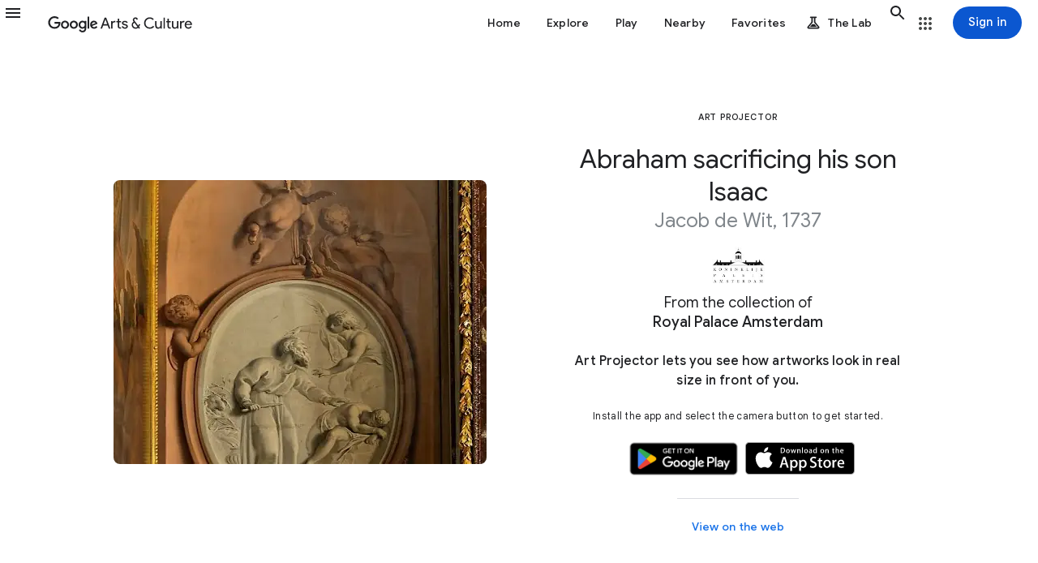

--- FILE ---
content_type: text/html; charset=utf-8
request_url: https://artsandculture.google.com/art-projector/igEOyaqo82C3Gg
body_size: 171294
content:
<!DOCTYPE html><html lang="en" dir="ltr" class="dR8kac"><head><script nonce="Au1L21S0cHbIOcUuXoTMFQ">window['ppConfig'] = {productName: '3e06cb6ca16d092b777db202894d164a', deleteIsEnforced:  false , sealIsEnforced:  false , heartbeatRate:  0.5 , periodicReportingRateMillis:  60000.0 , disableAllReporting:  false };(function(){'use strict';function k(a){var b=0;return function(){return b<a.length?{done:!1,value:a[b++]}:{done:!0}}}function l(a){var b=typeof Symbol!="undefined"&&Symbol.iterator&&a[Symbol.iterator];if(b)return b.call(a);if(typeof a.length=="number")return{next:k(a)};throw Error(String(a)+" is not an iterable or ArrayLike");}var m=typeof Object.defineProperties=="function"?Object.defineProperty:function(a,b,c){if(a==Array.prototype||a==Object.prototype)return a;a[b]=c.value;return a};
function n(a){a=["object"==typeof globalThis&&globalThis,a,"object"==typeof window&&window,"object"==typeof self&&self,"object"==typeof global&&global];for(var b=0;b<a.length;++b){var c=a[b];if(c&&c.Math==Math)return c}throw Error("Cannot find global object");}var p=n(this);function q(a,b){if(b)a:{var c=p;a=a.split(".");for(var d=0;d<a.length-1;d++){var e=a[d];if(!(e in c))break a;c=c[e]}a=a[a.length-1];d=c[a];b=b(d);b!=d&&b!=null&&m(c,a,{configurable:!0,writable:!0,value:b})}}
q("Object.is",function(a){return a?a:function(b,c){return b===c?b!==0||1/b===1/c:b!==b&&c!==c}});q("Array.prototype.includes",function(a){return a?a:function(b,c){var d=this;d instanceof String&&(d=String(d));var e=d.length;c=c||0;for(c<0&&(c=Math.max(c+e,0));c<e;c++){var f=d[c];if(f===b||Object.is(f,b))return!0}return!1}});
q("String.prototype.includes",function(a){return a?a:function(b,c){if(this==null)throw new TypeError("The 'this' value for String.prototype.includes must not be null or undefined");if(b instanceof RegExp)throw new TypeError("First argument to String.prototype.includes must not be a regular expression");return this.indexOf(b,c||0)!==-1}});function r(a,b,c){a("https://csp.withgoogle.com/csp/proto/"+encodeURIComponent(b),JSON.stringify(c))}function t(){var a;if((a=window.ppConfig)==null?0:a.disableAllReporting)return function(){};var b,c,d,e;return(e=(b=window)==null?void 0:(c=b.navigator)==null?void 0:(d=c.sendBeacon)==null?void 0:d.bind(navigator))!=null?e:u}function u(a,b){var c=new XMLHttpRequest;c.open("POST",a);c.send(b)}
function v(){var a=(w=Object.prototype)==null?void 0:w.__lookupGetter__("__proto__"),b=x,c=y;return function(){var d=a.call(this),e,f,g,h;r(c,b,{type:"ACCESS_GET",origin:(f=window.location.origin)!=null?f:"unknown",report:{className:(g=d==null?void 0:(e=d.constructor)==null?void 0:e.name)!=null?g:"unknown",stackTrace:(h=Error().stack)!=null?h:"unknown"}});return d}}
function z(){var a=(A=Object.prototype)==null?void 0:A.__lookupSetter__("__proto__"),b=x,c=y;return function(d){d=a.call(this,d);var e,f,g,h;r(c,b,{type:"ACCESS_SET",origin:(f=window.location.origin)!=null?f:"unknown",report:{className:(g=d==null?void 0:(e=d.constructor)==null?void 0:e.name)!=null?g:"unknown",stackTrace:(h=Error().stack)!=null?h:"unknown"}});return d}}function B(a,b){C(a.productName,b);setInterval(function(){C(a.productName,b)},a.periodicReportingRateMillis)}
var D="constructor __defineGetter__ __defineSetter__ hasOwnProperty __lookupGetter__ __lookupSetter__ isPrototypeOf propertyIsEnumerable toString valueOf __proto__ toLocaleString x_ngfn_x".split(" "),E=D.concat,F=navigator.userAgent.match(/Firefox\/([0-9]+)\./),G=(!F||F.length<2?0:Number(F[1])<75)?["toSource"]:[],H;if(G instanceof Array)H=G;else{for(var I=l(G),J,K=[];!(J=I.next()).done;)K.push(J.value);H=K}var L=E.call(D,H),M=[];
function C(a,b){for(var c=[],d=l(Object.getOwnPropertyNames(Object.prototype)),e=d.next();!e.done;e=d.next())e=e.value,L.includes(e)||M.includes(e)||c.push(e);e=Object.prototype;d=[];for(var f=0;f<c.length;f++){var g=c[f];d[f]={name:g,descriptor:Object.getOwnPropertyDescriptor(Object.prototype,g),type:typeof e[g]}}if(d.length!==0){c=l(d);for(e=c.next();!e.done;e=c.next())M.push(e.value.name);var h;r(b,a,{type:"SEAL",origin:(h=window.location.origin)!=null?h:"unknown",report:{blockers:d}})}};var N=Math.random(),O=t(),P=window.ppConfig;P&&(P.disableAllReporting||P.deleteIsEnforced&&P.sealIsEnforced||N<P.heartbeatRate&&r(O,P.productName,{origin:window.location.origin,type:"HEARTBEAT"}));var y=t(),Q=window.ppConfig;if(Q)if(Q.deleteIsEnforced)delete Object.prototype.__proto__;else if(!Q.disableAllReporting){var x=Q.productName;try{var w,A;Object.defineProperty(Object.prototype,"__proto__",{enumerable:!1,get:v(),set:z()})}catch(a){}}
(function(){var a=t(),b=window.ppConfig;b&&(b.sealIsEnforced?Object.seal(Object.prototype):b.disableAllReporting||(document.readyState!=="loading"?B(b,a):document.addEventListener("DOMContentLoaded",function(){B(b,a)})))})();}).call(this);
</script><meta charset="utf-8"><meta name="viewport" content="initial-scale=1, width=device-width, user-scalable=no, shrink-to-fit=no"><meta name="apple-itunes-app" content="app-id=1050970557"><meta name="apple-mobile-web-app-title" content="Google Arts &amp; Culture"><meta name="application-name" content="Google Arts &amp; Culture"><meta name="google" content="notranslate"><meta name="mobile-web-app-capable" content="yes"><meta name="theme-color" content="#ffffff"><link rel="apple-touch-icon" sizes="180x180" href="//www.gstatic.com/culturalinstitute/stella/apple-touch-icon-180x180-v1.png"><link rel="icon" type="image/png" href="//www.gstatic.com/culturalinstitute/stella/android-chrome-192x192-v1.png" sizes="192x192"><link rel="shortcut icon" href="//www.gstatic.com/culturalinstitute/stella/favicon.ico"><link rel="icon" type="image/png" href="//www.gstatic.com/culturalinstitute/stella/favicon-16x16-v1.png" sizes="16x16"><link rel="icon" type="image/png" href="//www.gstatic.com/culturalinstitute/stella/favicon-32x32-v1.png" sizes="32x32"><link rel="manifest" href="//www.gstatic.com/culturalinstitute/stella/manifest-v5.json"><script nonce="Au1L21S0cHbIOcUuXoTMFQ">
      if (window['performance'] && window.performance.mark) {
        window.performance.mark('__loading_start__');
      } else {
        window['__loading_start__'] = Date.now();
      }
    </script><base href="/"/><script nonce="Au1L21S0cHbIOcUuXoTMFQ">window.IJ_values = ['','','', false , false , false ,'', false ,'https:\/\/accounts.google.com\/ServiceLogin?continue\x3dhttps:\/\/artsandculture.google.com\/art-projector\/igEOyaqo82C3Gg\x26hl\x3den', 18.0 , false , false ,'en', false , false , false , false , false ,'https:\/\/artsandculture.google.com\/','https:\/\/artsandculture.google.com', false , false ,'quarterly', false , false , false , false , 0.0 , false , 1.768651458425E12 , false , false ,'','UA-29069524-9', true ,'r3DbDkdAb0dnUu27E7H0TANfWEvw', false , false ,'\/project\/games', false , false , false , false , true , true , false , false , false ,'G-ZQ88G555MP', false , false , false , true , false , true , true , true , false , false , false , false , false , false , true , true , true , true , true , true , true , false , false , true , true ]; window.__EV__ = {}; window.__EV__['iLCyyc'] =  true ; window.__EV__['HKpMxc'] =  false ; window.__EV__['t9Td3b'] =  true ; window.__EV__['myymof'] =  false ; window.__EV__['s1ehbf'] =  false ; window.__EV__['XIrRlb'] =  true ; window.__EV__['BI5Eub'] =  false ; window.__EV__['VDuos'] =  false ; window.__EV__['gra92d'] =  true ; window.__EV__['FuFeob'] =  true ; window.__EV__['sRpdTb'] =  true ; window.__EV__['e060af'] =  true ; window.__EV__['Ykuhnb'] =  true ; window.__EV__['DgGnG'] =  false ; window.__EV__['FYykqb'] =  true ;</script><script nonce="Au1L21S0cHbIOcUuXoTMFQ">window.INIT_data = {};window.INIT_data['ArtProjector:161289a2-97d0-4d21-a353-3bd2a9c31df0'] = ["stella.apj","ArtProjector:161289a2-97d0-4d21-a353-3bd2a9c31df0",["igEOyaqo82C3Gg","Abraham sacrificing his son Isaac","//lh3.googleusercontent.com/ci/AL18g_QSLLSVStrpvM-DiyXZGvcOBgFp2XQ8MYX3sOzP_qXxbp65M_O4wE35jo23KxQrM9lwRVXJn3AE","//lh3.googleusercontent.com/ci/AL18g_QSLLSVStrpvM-DiyXZGvcOBgFp2XQ8MYX3sOzP_qXxbp65M_O4wE35jo23KxQrM9lwRVXJn3AE","lmjtbUaLql4SjKHdzfO4G99JtFE",null,"Royal Palace Amsterdam","1737",1,[[["stella.common.cobject","Jacob de Wit","24 items","//lh3.googleusercontent.com/ci/AL18g_T6ZOM5HhFLPbeqBbZCLGKBKEMtHbZDrjXfFq_tY-ooRFp5W8ScFgs7z8lpBTZR7vqDCFyuqN0","/entity/jacob-de-wit/m03jky9?categoryId\u003dartist",3,null,null,null,null,null,null,null,null,null,null,null,null,null,null,null,[6,"/m/03jky9"],null,null,["/m/03jky9"]]]],"/partner/koninklijk-paleis-amsterdam",null,["//lh3.googleusercontent.com/ci/AL18g_QwMwzLMWRlp65F-3OwGkwTA7uLSfisls_97LTmjR1ufXBDreuDWvMx446sbHWbKSFJjD36v5g\u003dfautolight\u003d1:autobacklight\u003d1",8000,5474,0]],1,1,null,"en","en"];</script><script nonce="Au1L21S0cHbIOcUuXoTMFQ">var _F_cssRowKey = 'artsandculture.stella.tPeA-ZRcasE.L.W.O';var _F_combinedSignature = 'AIxt-LqSzbomPXJFx0RTqpn3uXqT5fujDA';function _DumpException(e) {throw e;}</script><script nonce="Au1L21S0cHbIOcUuXoTMFQ">(function(){/*

 Copyright The Closure Library Authors.
 SPDX-License-Identifier: Apache-2.0
*/
var c=this||self;/*

 Copyright 2024 Google, Inc
 SPDX-License-Identifier: MIT
*/
var d=["focus","blur","error","load","toggle"];function h(a){return a==="mouseenter"?"mouseover":a==="mouseleave"?"mouseout":a==="pointerenter"?"pointerover":a==="pointerleave"?"pointerout":a};var m=function(){var a=new k;this.j={};this.m={};this.i=null;this.g=[];this.o=a};m.prototype.handleEvent=function(a,b,e){n(this,{eventType:a,event:b,targetElement:b.target,eic:e,timeStamp:Date.now(),eia:void 0,eirp:void 0,eiack:void 0})};
var n=function(a,b){if(a.i)a.i(b);else{b.eirp=!0;var e;(e=a.g)==null||e.push(b)}},q=function(a,b,e){if(!(b in a.j)&&a.o){var g=function(l,f,A){a.handleEvent(l,f,A)};a.j[b]=g;e=h(e||b);if(e!==b){var p=a.m[e]||[];p.push(b);a.m[e]=p}a.o.addEventListener(e,function(l){return function(f){g(b,f,l)}},void 0)}};m.prototype.l=function(a){return this.j[a]};m.prototype.ecrd=function(a){this.i=a;var b;if((b=this.g)==null?0:b.length){for(a=0;a<this.g.length;a++)n(this,this.g[a]);this.g=null}};var r=typeof navigator!=="undefined"&&/iPhone|iPad|iPod/.test(navigator.userAgent),k=function(){this.element=t.document.documentElement;this.u=[]};k.prototype.addEventListener=function(a,b,e){r&&(this.element.style.cursor="pointer");var g=this.u,p=g.push,l=this.element;b=b(this.element);var f=!1;d.indexOf(a)>=0&&(f=!0);l.addEventListener(a,b,typeof e==="boolean"?{capture:f,passive:e}:f);p.call(g,{eventType:a,l:b,capture:f,passive:e})};var t=window;t=t===void 0?window:t;var u=new m;q(u,"click");q(u,"focus");q(u,"focusin");q(u,"blur");q(u,"focusout");q(u,"keydown");q(u,"keypress");q(u,"mouseover");q(u,"mouseout");q(u,"mouseenter");q(u,"mouseleave");q(u,"touchend");q(u,"touchmove");q(u,"touchstart");q(u,"contextmenu");q(u,"change");q(u,"keyup");q(u,"mousedown");q(u,"mouseup");q(u,"input");q(u,"wheel");var v,w;"onwebkitanimationend"in window&&(v="webkitAnimationEnd");q(u,"animationend",v);"onwebkittransitionend"in window&&(w="webkitTransitionEnd");
q(u,"transitionend",w);for(var x=function(a){return{trigger:function(b){var e=a.l(b.type);e||(q(a,b.type),e=a.l(b.type));var g=b.target||b.srcElement;e&&e(b.type,b,g.ownerDocument.documentElement)},configure:function(b){b(a)}}}(u),y=["STELLA_wizbind"],z=t||c,B;y.length&&(B=y.shift());)y.length||x===void 0?z=z[B]&&z[B]!==Object.prototype[B]?z[B]:z[B]={}:z[B]=x;}).call(this);
</script><script nonce="Au1L21S0cHbIOcUuXoTMFQ">;this.gbar_={CONFIG:[[[0,"www.gstatic.com","og.qtm.en_US.IMIUxAMdFgo.2019.O","com","en","264",0,[4,2,"","","","854989827","0"],null,"wnpradiqGuv1-LYPwPLnsQI",null,0,"og.qtm.xaa9DoYHOfE.L.W.O","AA2YrTsb61ciErVBOM0L5e9vpbv2OMi9UQ","AA2YrTuU828GVrKPauzuvxVHkdTZvT50Zw","",2,1,200,"USA",null,null,"264","264",1,null,null,80177227,null,0,0],null,[1,0.1000000014901161,2,1],null,[0,0,0,null,"","","","",0,0,null,""],[0,0,"",1,0,0,0,0,0,0,null,0,0,null,0,0,null,null,0,0,0,"","","","","","",null,0,0,0,0,0,null,null,null,"rgba(32,33,36,1)","rgba(255,255,255,1)",0,0,1,null,null,null,0],null,null,["1","gci_91f30755d6a6b787dcc2a4062e6e9824.js","googleapis.client:gapi.iframes","","en"],null,null,null,null,["m;/_/scs/abc-static/_/js/k=gapi.gapi.en.AKdz2vhcyW0.O/d=1/rs=AHpOoo_GPfyZPmTuYcbMXzJr0yr8Akk4Tw/m=__features__","https://apis.google.com","","","","",null,1,"es_plusone_gc_20260107.0_p0","en",null,0],[0.009999999776482582,"com","264",[null,"","0",null,1,5184000,null,null,"",null,null,null,null,null,0,null,0,null,1,0,0,0,null,null,0,0,null,0,0,0,0,0],null,null,null,0],[1,null,null,40400,264,"USA","en","854989827.0",8,null,0,0,null,null,null,null,"3700949,116221146,116221148,116249040,116249043",null,null,null,"wnpradiqGuv1-LYPwPLnsQI",0,0,0,null,2,5,"nn",226,0,0,null,null,1,80177227,0,0],[[null,null,null,"https://www.gstatic.com/og/_/js/k=og.qtm.en_US.IMIUxAMdFgo.2019.O/rt=j/m=qabr,q_dnp,qcwid,qapid,qads,q_dg/exm=qaaw,qadd,qaid,qein,qhaw,qhba,qhbr,qhch,qhga,qhid,qhin/d=1/ed=1/rs=AA2YrTsb61ciErVBOM0L5e9vpbv2OMi9UQ"],[null,null,null,"https://www.gstatic.com/og/_/ss/k=og.qtm.xaa9DoYHOfE.L.W.O/m=qcwid,d_b_gm3,d_wi_gm3,d_lo_gm3/excm=qaaw,qadd,qaid,qein,qhaw,qhba,qhbr,qhch,qhga,qhid,qhin/d=1/ed=1/ct=zgms/rs=AA2YrTuU828GVrKPauzuvxVHkdTZvT50Zw"]],null,null,null,[[[null,null,[null,null,null,"https://ogs.google.com/widget/app/so?awwd=1\u0026dpi=80177227"],0,470,370,57,4,1,0,0,63,64,8000,"https://www.google.com/intl/en/about/products",67,1,69,null,1,70,"Can't seem to load the app launcher right now. Try again or go to the %1$sGoogle Products%2$s page.",3,0,0,74,0,null,null,null,null,null,null,null,"/widget/app/so",null,null,null,null,null,null,null,0,null,null,null,null,null,null,null,null,null,null,0,null,144,null,null,3,0,0,0,0,"(opens a new tab)",null,0],[null,null,[null,null,null,"https://ogs.google.com/widget/callout?dc=1"],null,280,420,70,25,0,null,0,null,null,8000,null,71,4,null,null,null,null,null,null,null,null,76,null,null,null,107,108,109,"",null,null,null,null,null,null,null,null,null,null,null,null,null,null,null,null,null,null,null,null,0]],null,null,"264","264",1,0,null,"en",0,null,0,0,0,[null,"",null,null,null,0,null,0,0,"","","","https://ogads-pa.clients6.google.com",0,0,0,"","",0,0,null,86400,null,0,null,null,0,null,0,0,"8559284470",3,0,0,0],0,null,null,null,0,0,"",0]]],};this.gbar_=this.gbar_||{};(function(_){var window=this;
try{
_._F_toggles_initialize=function(a){(typeof globalThis!=="undefined"?globalThis:typeof self!=="undefined"?self:this)._F_toggles_gbar_=a||[]};(0,_._F_toggles_initialize)([]);
/*

 Copyright The Closure Library Authors.
 SPDX-License-Identifier: Apache-2.0
*/
var ja,pa,qa,ua,wa,xa,Fa,Ga,Za,bb,db,ib,eb,kb,qb,Db,Eb,Fb,Gb;_.aa=function(a,b){if(Error.captureStackTrace)Error.captureStackTrace(this,_.aa);else{const c=Error().stack;c&&(this.stack=c)}a&&(this.message=String(a));b!==void 0&&(this.cause=b)};_.ba=function(a){a.Ck=!0;return a};_.ia=function(a){var b=a;if(da(b)){if(!/^\s*(?:-?[1-9]\d*|0)?\s*$/.test(b))throw Error(String(b));}else if(ea(b)&&!Number.isSafeInteger(b))throw Error(String(b));return fa?BigInt(a):a=ha(a)?a?"1":"0":da(a)?a.trim()||"0":String(a)};
ja=function(a,b){if(a.length>b.length)return!1;if(a.length<b.length||a===b)return!0;for(let c=0;c<a.length;c++){const d=a[c],e=b[c];if(d>e)return!1;if(d<e)return!0}};_.ka=function(a){_.t.setTimeout(()=>{throw a;},0)};_.ma=function(){return _.la().toLowerCase().indexOf("webkit")!=-1};_.la=function(){var a=_.t.navigator;return a&&(a=a.userAgent)?a:""};pa=function(a){if(!na||!oa)return!1;for(let b=0;b<oa.brands.length;b++){const {brand:c}=oa.brands[b];if(c&&c.indexOf(a)!=-1)return!0}return!1};
_.u=function(a){return _.la().indexOf(a)!=-1};qa=function(){return na?!!oa&&oa.brands.length>0:!1};_.ra=function(){return qa()?!1:_.u("Opera")};_.sa=function(){return qa()?!1:_.u("Trident")||_.u("MSIE")};_.ta=function(){return _.u("Firefox")||_.u("FxiOS")};_.va=function(){return _.u("Safari")&&!(ua()||(qa()?0:_.u("Coast"))||_.ra()||(qa()?0:_.u("Edge"))||(qa()?pa("Microsoft Edge"):_.u("Edg/"))||(qa()?pa("Opera"):_.u("OPR"))||_.ta()||_.u("Silk")||_.u("Android"))};
ua=function(){return qa()?pa("Chromium"):(_.u("Chrome")||_.u("CriOS"))&&!(qa()?0:_.u("Edge"))||_.u("Silk")};wa=function(){return na?!!oa&&!!oa.platform:!1};xa=function(){return _.u("iPhone")&&!_.u("iPod")&&!_.u("iPad")};_.ya=function(){return xa()||_.u("iPad")||_.u("iPod")};_.za=function(){return wa()?oa.platform==="macOS":_.u("Macintosh")};_.Ba=function(a,b){return _.Aa(a,b)>=0};_.Ca=function(a,b=!1){return b&&Symbol.for&&a?Symbol.for(a):a!=null?Symbol(a):Symbol()};
_.Ea=function(a,b){return b===void 0?a.j!==Da&&!!(2&(a.ha[_.v]|0)):!!(2&b)&&a.j!==Da};Fa=function(a){return a};Ga=function(a,b){a.__closure__error__context__984382||(a.__closure__error__context__984382={});a.__closure__error__context__984382.severity=b};_.Ha=function(a){a=Error(a);Ga(a,"warning");return a};_.Ja=function(a,b){if(a!=null){var c;var d=(c=Ia)!=null?c:Ia={};c=d[a]||0;c>=b||(d[a]=c+1,a=Error(),Ga(a,"incident"),_.ka(a))}};
_.La=function(a){if(typeof a!=="boolean")throw Error("k`"+_.Ka(a)+"`"+a);return a};_.Ma=function(a){if(a==null||typeof a==="boolean")return a;if(typeof a==="number")return!!a};_.Oa=function(a){if(!(0,_.Na)(a))throw _.Ha("enum");return a|0};_.Pa=function(a){if(typeof a!=="number")throw _.Ha("int32");if(!(0,_.Na)(a))throw _.Ha("int32");return a|0};_.Qa=function(a){if(a!=null&&typeof a!=="string")throw Error();return a};_.Ra=function(a){return a==null||typeof a==="string"?a:void 0};
_.Ua=function(a,b,c){if(a!=null&&a[_.Sa]===_.Ta)return a;if(Array.isArray(a)){var d=a[_.v]|0;c=d|c&32|c&2;c!==d&&(a[_.v]=c);return new b(a)}};_.Xa=function(a){const b=_.Va(_.Wa);return b?a[b]:void 0};Za=function(a,b){b<100||_.Ja(Ya,1)};
bb=function(a,b,c,d){const e=d!==void 0;d=!!d;var f=_.Va(_.Wa),g;!e&&f&&(g=a[f])&&g.Ad(Za);f=[];var h=a.length;let k;g=4294967295;let l=!1;const m=!!(b&64),p=m?b&128?0:-1:void 0;if(!(b&1||(k=h&&a[h-1],k!=null&&typeof k==="object"&&k.constructor===Object?(h--,g=h):k=void 0,!m||b&128||e))){l=!0;var r;g=((r=$a)!=null?r:Fa)(g-p,p,a,k,void 0)+p}b=void 0;for(r=0;r<h;r++){let w=a[r];if(w!=null&&(w=c(w,d))!=null)if(m&&r>=g){const E=r-p;var q=void 0;((q=b)!=null?q:b={})[E]=w}else f[r]=w}if(k)for(let w in k){q=
k[w];if(q==null||(q=c(q,d))==null)continue;h=+w;let E;if(m&&!Number.isNaN(h)&&(E=h+p)<g)f[E]=q;else{let O;((O=b)!=null?O:b={})[w]=q}}b&&(l?f.push(b):f[g]=b);e&&_.Va(_.Wa)&&(a=_.Xa(a))&&"function"==typeof _.ab&&a instanceof _.ab&&(f[_.Wa]=a.i());return f};
db=function(a){switch(typeof a){case "number":return Number.isFinite(a)?a:""+a;case "bigint":return(0,_.cb)(a)?Number(a):""+a;case "boolean":return a?1:0;case "object":if(Array.isArray(a)){const b=a[_.v]|0;return a.length===0&&b&1?void 0:bb(a,b,db)}if(a!=null&&a[_.Sa]===_.Ta)return eb(a);if("function"==typeof _.fb&&a instanceof _.fb)return a.j();return}return a};ib=function(a,b){if(b){$a=b==null||b===Fa||b[gb]!==hb?Fa:b;try{return eb(a)}finally{$a=void 0}}return eb(a)};
eb=function(a){a=a.ha;return bb(a,a[_.v]|0,db)};
_.lb=function(a,b,c,d=0){if(a==null){var e=32;c?(a=[c],e|=128):a=[];b&&(e=e&-16760833|(b&1023)<<14)}else{if(!Array.isArray(a))throw Error("l");e=a[_.v]|0;if(jb&&1&e)throw Error("m");2048&e&&!(2&e)&&kb();if(e&256)throw Error("n");if(e&64)return(e|d)!==e&&(a[_.v]=e|d),a;if(c&&(e|=128,c!==a[0]))throw Error("o");a:{c=a;e|=64;var f=c.length;if(f){var g=f-1;const k=c[g];if(k!=null&&typeof k==="object"&&k.constructor===Object){b=e&128?0:-1;g-=b;if(g>=1024)throw Error("q");for(var h in k)if(f=+h,f<g)c[f+
b]=k[h],delete k[h];else break;e=e&-16760833|(g&1023)<<14;break a}}if(b){h=Math.max(b,f-(e&128?0:-1));if(h>1024)throw Error("r");e=e&-16760833|(h&1023)<<14}}}a[_.v]=e|64|d;return a};kb=function(){if(jb)throw Error("p");_.Ja(mb,5)};
qb=function(a,b){if(typeof a!=="object")return a;if(Array.isArray(a)){var c=a[_.v]|0;a.length===0&&c&1?a=void 0:c&2||(!b||4096&c||16&c?a=_.nb(a,c,!1,b&&!(c&16)):(a[_.v]|=34,c&4&&Object.freeze(a)));return a}if(a!=null&&a[_.Sa]===_.Ta)return b=a.ha,c=b[_.v]|0,_.Ea(a,c)?a:_.ob(a,b,c)?_.pb(a,b):_.nb(b,c);if("function"==typeof _.fb&&a instanceof _.fb)return a};_.pb=function(a,b,c){a=new a.constructor(b);c&&(a.j=Da);a.o=Da;return a};
_.nb=function(a,b,c,d){d!=null||(d=!!(34&b));a=bb(a,b,qb,d);d=32;c&&(d|=2);b=b&16769217|d;a[_.v]=b;return a};_.rb=function(a){const b=a.ha,c=b[_.v]|0;return _.Ea(a,c)?_.ob(a,b,c)?_.pb(a,b,!0):new a.constructor(_.nb(b,c,!1)):a};_.sb=function(a){if(a.j!==Da)return!1;var b=a.ha;b=_.nb(b,b[_.v]|0);b[_.v]|=2048;a.ha=b;a.j=void 0;a.o=void 0;return!0};_.tb=function(a){if(!_.sb(a)&&_.Ea(a,a.ha[_.v]|0))throw Error();};_.vb=function(a,b){b===void 0&&(b=a[_.v]|0);b&32&&!(b&4096)&&(a[_.v]=b|4096)};
_.ob=function(a,b,c){return c&2?!0:c&32&&!(c&4096)?(b[_.v]=c|2,a.j=Da,!0):!1};_.wb=function(a,b,c,d,e){const f=c+(e?0:-1);var g=a.length-1;if(g>=1+(e?0:-1)&&f>=g){const h=a[g];if(h!=null&&typeof h==="object"&&h.constructor===Object)return h[c]=d,b}if(f<=g)return a[f]=d,b;if(d!==void 0){let h;g=((h=b)!=null?h:b=a[_.v]|0)>>14&1023||536870912;c>=g?d!=null&&(a[g+(e?0:-1)]={[c]:d}):a[f]=d}return b};
_.yb=function(a,b,c,d,e){let f=!1;d=_.xb(a,d,e,g=>{const h=_.Ua(g,c,b);f=h!==g&&h!=null;return h});if(d!=null)return f&&!_.Ea(d)&&_.vb(a,b),d};_.zb=function(){const a=class{constructor(){throw Error();}};Object.setPrototypeOf(a,a.prototype);return a};_.Ab=function(a,b){return a!=null?!!a:!!b};_.x=function(a,b){b==void 0&&(b="");return a!=null?a:b};_.Bb=function(a,b,c){for(const d in a)b.call(c,a[d],d,a)};_.Cb=function(a){for(const b in a)return!1;return!0};Db=Object.defineProperty;
Eb=function(a){a=["object"==typeof globalThis&&globalThis,a,"object"==typeof window&&window,"object"==typeof self&&self,"object"==typeof global&&global];for(var b=0;b<a.length;++b){var c=a[b];if(c&&c.Math==Math)return c}throw Error("a");};Fb=Eb(this);Gb=function(a,b){if(b)a:{var c=Fb;a=a.split(".");for(var d=0;d<a.length-1;d++){var e=a[d];if(!(e in c))break a;c=c[e]}a=a[a.length-1];d=c[a];b=b(d);b!=d&&b!=null&&Db(c,a,{configurable:!0,writable:!0,value:b})}};Gb("globalThis",function(a){return a||Fb});
Gb("Symbol.dispose",function(a){return a?a:Symbol("b")});var Jb,Kb,Nb;_.Hb=_.Hb||{};_.t=this||self;Jb=function(a,b){var c=_.Ib("WIZ_global_data.oxN3nb");a=c&&c[a];return a!=null?a:b};Kb=_.t._F_toggles_gbar_||[];_.Ib=function(a,b){a=a.split(".");b=b||_.t;for(var c=0;c<a.length;c++)if(b=b[a[c]],b==null)return null;return b};_.Ka=function(a){var b=typeof a;return b!="object"?b:a?Array.isArray(a)?"array":b:"null"};_.Lb=function(a){var b=typeof a;return b=="object"&&a!=null||b=="function"};_.Mb="closure_uid_"+(Math.random()*1E9>>>0);
Nb=function(a,b,c){return a.call.apply(a.bind,arguments)};_.y=function(a,b,c){_.y=Nb;return _.y.apply(null,arguments)};_.Ob=function(a,b){var c=Array.prototype.slice.call(arguments,1);return function(){var d=c.slice();d.push.apply(d,arguments);return a.apply(this,d)}};_.z=function(a,b){a=a.split(".");for(var c=_.t,d;a.length&&(d=a.shift());)a.length||b===void 0?c[d]&&c[d]!==Object.prototype[d]?c=c[d]:c=c[d]={}:c[d]=b};_.Va=function(a){return a};
_.A=function(a,b){function c(){}c.prototype=b.prototype;a.X=b.prototype;a.prototype=new c;a.prototype.constructor=a;a.uk=function(d,e,f){for(var g=Array(arguments.length-2),h=2;h<arguments.length;h++)g[h-2]=arguments[h];return b.prototype[e].apply(d,g)}};_.A(_.aa,Error);_.aa.prototype.name="CustomError";var Pb=!!(Kb[0]>>17&1),Qb=!!(Kb[0]&4096),Rb=!!(Kb[0]>>18&1),Sb=!!(Kb[0]&256),Tb=!!(Kb[0]&32),Ub=!!(Kb[0]&1024);var Vb,na,jb;Vb=Jb(1,!0);na=Pb?Rb:Jb(610401301,!1);jb=Pb?Qb||!Sb:Jb(748402147,!0);_.Wb=Pb?Qb||!Tb:Jb(824648567,!0);_.Xb=Pb?Qb||!Ub:Jb(824656860,Vb);_.Yb=_.ba(a=>a!==null&&a!==void 0);var ea=_.ba(a=>typeof a==="number"),da=_.ba(a=>typeof a==="string"),ha=_.ba(a=>typeof a==="boolean");var fa=typeof _.t.BigInt==="function"&&typeof _.t.BigInt(0)==="bigint";var ac,Zb,bc,$b;_.cb=_.ba(a=>fa?a>=Zb&&a<=$b:a[0]==="-"?ja(a,ac):ja(a,bc));ac=Number.MIN_SAFE_INTEGER.toString();Zb=fa?BigInt(Number.MIN_SAFE_INTEGER):void 0;bc=Number.MAX_SAFE_INTEGER.toString();$b=fa?BigInt(Number.MAX_SAFE_INTEGER):void 0;_.cc=typeof TextDecoder!=="undefined";_.dc=typeof TextEncoder!=="undefined";var oa,ec=_.t.navigator;oa=ec?ec.userAgentData||null:null;_.Aa=function(a,b){return Array.prototype.indexOf.call(a,b,void 0)};_.fc=function(a,b,c){Array.prototype.forEach.call(a,b,c)};_.hc=function(a,b){return Array.prototype.some.call(a,b,void 0)};_.ic=function(a){_.ic[" "](a);return a};_.ic[" "]=function(){};var vc;_.jc=_.ra();_.kc=_.sa();_.lc=_.u("Edge");_.mc=_.u("Gecko")&&!(_.ma()&&!_.u("Edge"))&&!(_.u("Trident")||_.u("MSIE"))&&!_.u("Edge");_.nc=_.ma()&&!_.u("Edge");_.oc=_.za();_.pc=wa()?oa.platform==="Windows":_.u("Windows");_.qc=wa()?oa.platform==="Android":_.u("Android");_.rc=xa();_.sc=_.u("iPad");_.tc=_.u("iPod");_.uc=_.ya();
a:{let a="";const b=function(){const c=_.la();if(_.mc)return/rv:([^\);]+)(\)|;)/.exec(c);if(_.lc)return/Edge\/([\d\.]+)/.exec(c);if(_.kc)return/\b(?:MSIE|rv)[: ]([^\);]+)(\)|;)/.exec(c);if(_.nc)return/WebKit\/(\S+)/.exec(c);if(_.jc)return/(?:Version)[ \/]?(\S+)/.exec(c)}();b&&(a=b?b[1]:"");if(_.kc){var wc;const c=_.t.document;wc=c?c.documentMode:void 0;if(wc!=null&&wc>parseFloat(a)){vc=String(wc);break a}}vc=a}_.xc=vc;_.yc=_.ta();_.zc=xa()||_.u("iPod");_.Ac=_.u("iPad");_.Bc=_.u("Android")&&!(ua()||_.ta()||_.ra()||_.u("Silk"));_.Cc=ua();_.Dc=_.va()&&!_.ya();var Ya,mb,gb;_.Wa=_.Ca();_.Ec=_.Ca();Ya=_.Ca();_.Fc=_.Ca();mb=_.Ca();_.Sa=_.Ca("m_m",!0);gb=_.Ca();_.Gc=_.Ca();var Ic;_.v=_.Ca("jas",!0);Ic=[];Ic[_.v]=7;_.Hc=Object.freeze(Ic);var Da;_.Ta={};Da={};_.Jc=Object.freeze({});var hb={};var Ia=void 0;_.Kc=typeof BigInt==="function"?BigInt.asIntN:void 0;_.Lc=Number.isSafeInteger;_.Na=Number.isFinite;_.Mc=Math.trunc;var $a;_.Nc=_.ia(0);_.Oc={};_.Pc=function(a,b,c,d,e){b=_.xb(a.ha,b,c,e);if(b!==null||d&&a.o!==Da)return b};_.xb=function(a,b,c,d){if(b===-1)return null;const e=b+(c?0:-1),f=a.length-1;let g,h;if(!(f<1+(c?0:-1))){if(e>=f)if(g=a[f],g!=null&&typeof g==="object"&&g.constructor===Object)c=g[b],h=!0;else if(e===f)c=g;else return;else c=a[e];if(d&&c!=null){d=d(c);if(d==null)return d;if(!Object.is(d,c))return h?g[b]=d:a[e]=d,d}return c}};_.Qc=function(a,b,c,d){_.tb(a);const e=a.ha;_.wb(e,e[_.v]|0,b,c,d);return a};
_.B=function(a,b,c,d){let e=a.ha,f=e[_.v]|0;b=_.yb(e,f,b,c,d);if(b==null)return b;f=e[_.v]|0;if(!_.Ea(a,f)){const g=_.rb(b);g!==b&&(_.sb(a)&&(e=a.ha,f=e[_.v]|0),b=g,f=_.wb(e,f,c,b,d),_.vb(e,f))}return b};_.C=function(a,b,c){c==null&&(c=void 0);_.Qc(a,b,c);c&&!_.Ea(c)&&_.vb(a.ha);return a};_.D=function(a,b,c=!1,d){let e;return(e=_.Ma(_.Pc(a,b,d)))!=null?e:c};_.F=function(a,b,c="",d){let e;return(e=_.Ra(_.Pc(a,b,d)))!=null?e:c};_.G=function(a,b,c){return _.Ra(_.Pc(a,b,c,_.Oc))};
_.H=function(a,b,c,d){return _.Qc(a,b,c==null?c:_.La(c),d)};_.I=function(a,b,c){return _.Qc(a,b,c==null?c:_.Pa(c))};_.K=function(a,b,c,d){return _.Qc(a,b,_.Qa(c),d)};_.L=function(a,b,c,d){return _.Qc(a,b,c==null?c:_.Oa(c),d)};_.M=class{constructor(a,b,c){this.ha=_.lb(a,b,c,2048)}toJSON(){return ib(this)}wa(a){return JSON.stringify(ib(this,a))}};_.M.prototype[_.Sa]=_.Ta;_.M.prototype.toString=function(){return this.ha.toString()};_.Sc=_.zb();_.Tc=_.zb();_.Uc=_.zb();_.Vc=Symbol();var Wc=class extends _.M{constructor(a){super(a)}};_.Xc=class extends _.M{constructor(a){super(a)}D(a){return _.I(this,3,a)}};_.Yc=class extends _.M{constructor(a){super(a)}};_.N=function(){this.qa=this.qa;this.Y=this.Y};_.N.prototype.qa=!1;_.N.prototype.isDisposed=function(){return this.qa};_.N.prototype.dispose=function(){this.qa||(this.qa=!0,this.R())};_.N.prototype[Symbol.dispose]=function(){this.dispose()};_.N.prototype.R=function(){if(this.Y)for(;this.Y.length;)this.Y.shift()()};var Zc=class extends _.N{constructor(){var a=window;super();this.o=a;this.i=[];this.j={}}resolve(a){let b=this.o;a=a.split(".");const c=a.length;for(let d=0;d<c;++d)if(b[a[d]])b=b[a[d]];else return null;return b instanceof Function?b:null}wb(){const a=this.i.length,b=this.i,c=[];for(let d=0;d<a;++d){const e=b[d].i(),f=this.resolve(e);if(f&&f!=this.j[e])try{b[d].wb(f)}catch(g){}else c.push(b[d])}this.i=c.concat(b.slice(a))}};var ad=class extends _.N{constructor(){var a=_.$c;super();this.o=a;this.A=this.i=null;this.v=0;this.B={};this.j=!1;a=window.navigator.userAgent;a.indexOf("MSIE")>=0&&a.indexOf("Trident")>=0&&(a=/\b(?:MSIE|rv)[: ]([^\);]+)(\)|;)/.exec(a))&&a[1]&&parseFloat(a[1])<9&&(this.j=!0)}C(a,b){this.i=b;this.A=a;b.preventDefault?b.preventDefault():b.returnValue=!1}};_.bd=class extends _.M{constructor(a){super(a)}};var cd=class extends _.M{constructor(a){super(a)}};var fd;_.dd=function(a,b,c=98,d=new _.Xc){if(a.i){const e=new Wc;_.K(e,1,b.message);_.K(e,2,b.stack);_.I(e,3,b.lineNumber);_.L(e,5,1);_.C(d,40,e);a.i.log(c,d)}};fd=class{constructor(){var a=ed;this.i=null;_.D(a,4,!0)}log(a,b,c=new _.Xc){_.dd(this,a,98,c)}};var gd,hd;gd=function(a){if(a.o.length>0){var b=a.i!==void 0,c=a.j!==void 0;if(b||c){b=b?a.v:a.A;c=a.o;a.o=[];try{_.fc(c,b,a)}catch(d){console.error(d)}}}};_.id=class{constructor(a){this.i=a;this.j=void 0;this.o=[]}then(a,b,c){this.o.push(new hd(a,b,c));gd(this)}resolve(a){if(this.i!==void 0||this.j!==void 0)throw Error("v");this.i=a;gd(this)}reject(a){if(this.i!==void 0||this.j!==void 0)throw Error("v");this.j=a;gd(this)}v(a){a.j&&a.j.call(a.i,this.i)}A(a){a.o&&a.o.call(a.i,this.j)}};
hd=class{constructor(a,b,c){this.j=a;this.o=b;this.i=c}};_.jd=a=>{var b="uc";if(a.uc&&a.hasOwnProperty(b))return a.uc;b=new a;return a.uc=b};_.P=class{constructor(){this.v=new _.id;this.i=new _.id;this.D=new _.id;this.B=new _.id;this.C=new _.id;this.A=new _.id;this.o=new _.id;this.j=new _.id;this.F=new _.id;this.G=new _.id}K(){return this.v}qa(){return this.i}O(){return this.D}M(){return this.B}P(){return this.C}L(){return this.A}Y(){return this.o}J(){return this.j}N(){return this.F}static i(){return _.jd(_.P)}};var md;_.ld=function(){return _.B(_.kd,_.Yc,5)};md=class extends _.M{constructor(a){super(a)}};var nd;window.gbar_&&window.gbar_.CONFIG?nd=window.gbar_.CONFIG[0]||{}:nd=[];_.kd=new md(nd);var ed;ed=_.B(_.kd,cd,3)||new cd;_.$c=new fd;_.z("gbar_._DumpException",function(a){_.$c?_.$c.log(a):console.error(a)});_.od=new ad;var qd;_.rd=function(a,b){var c=_.pd.i();if(a in c.i){if(c.i[a]!=b)throw new qd;}else{c.i[a]=b;const h=c.j[a];if(h)for(let k=0,l=h.length;k<l;k++){b=h[k];var d=c.i;delete b.i[a];if(_.Cb(b.i)){for(var e=b.j.length,f=Array(e),g=0;g<e;g++)f[g]=d[b.j[g]];b.o.apply(b.v,f)}}delete c.j[a]}};_.pd=class{constructor(){this.i={};this.j={}}static i(){return _.jd(_.pd)}};_.sd=class extends _.aa{constructor(){super()}};qd=class extends _.sd{};_.z("gbar.A",_.id);_.id.prototype.aa=_.id.prototype.then;_.z("gbar.B",_.P);_.P.prototype.ba=_.P.prototype.qa;_.P.prototype.bb=_.P.prototype.O;_.P.prototype.bd=_.P.prototype.P;_.P.prototype.bf=_.P.prototype.K;_.P.prototype.bg=_.P.prototype.M;_.P.prototype.bh=_.P.prototype.L;_.P.prototype.bj=_.P.prototype.Y;_.P.prototype.bk=_.P.prototype.J;_.P.prototype.bl=_.P.prototype.N;_.z("gbar.a",_.P.i());window.gbar&&window.gbar.ap&&window.gbar.ap(window.gbar.a);var td=new Zc;_.rd("api",td);
var ud=_.ld()||new _.Yc,vd=window,wd=_.x(_.G(ud,8));vd.__PVT=wd;_.rd("eq",_.od);
}catch(e){_._DumpException(e)}
try{
_.xd=class extends _.M{constructor(a){super(a)}};
}catch(e){_._DumpException(e)}
try{
var yd=class extends _.M{constructor(a){super(a)}};var zd=class extends _.N{constructor(){super();this.j=[];this.i=[]}o(a,b){this.j.push({features:a,options:b!=null?b:null})}init(a,b,c){window.gapi={};const d=window.___jsl={};d.h=_.x(_.G(a,1));_.Ma(_.Pc(a,12))!=null&&(d.dpo=_.Ab(_.D(a,12)));d.ms=_.x(_.G(a,2));d.m=_.x(_.G(a,3));d.l=[];_.F(b,1)&&(a=_.G(b,3))&&this.i.push(a);_.F(c,1)&&(c=_.G(c,2))&&this.i.push(c);_.z("gapi.load",(0,_.y)(this.o,this));return this}};var Ad=_.B(_.kd,_.bd,14);if(Ad){var Bd=_.B(_.kd,_.xd,9)||new _.xd,Dd=new yd,Ed=new zd;Ed.init(Ad,Bd,Dd);_.rd("gs",Ed)};
}catch(e){_._DumpException(e)}
})(this.gbar_);
// Google Inc.
</script><style nonce="bfJEO0nkyivVFhaOz2a_Hg">.gb_yb{font:13px/27px Roboto,Arial,sans-serif;z-index:986}.gb_R{display:none}.gb_Q{background-size:32px 32px;border:0;border-radius:50%;display:block;margin:0px;position:relative;height:32px;width:32px;z-index:0}.gb_kb{background-color:#e8f0fe;border:1px solid rgba(32,33,36,.08);position:relative}.gb_kb.gb_Q{height:30px;width:30px}.gb_kb.gb_Q:hover,.gb_kb.gb_Q:active{box-shadow:none}.gb_lb{background:#fff;border:none;border-radius:50%;bottom:2px;box-shadow:0px 1px 2px 0px rgba(60,64,67,0.3),0px 1px 3px 1px rgba(60,64,67,0.15);height:14px;margin:2px;position:absolute;right:0;width:14px;line-height:normal;z-index:1}.gb_mb{color:#1f71e7;font:400 22px/32px Google Sans,Roboto,Helvetica,Arial,sans-serif;text-align:center;text-transform:uppercase}@media (-webkit-min-device-pixel-ratio:1.25),(min-device-pixel-ratio:1.25),(min-resolution:1.25dppx){.gb_Q::before,.gb_nb::before{display:inline-block;-webkit-transform:scale(.5);transform:scale(.5);-webkit-transform-origin:left 0;transform-origin:left 0}.gb_4 .gb_nb::before{-webkit-transform:scale(scale(.416666667));transform:scale(scale(.416666667))}}.gb_Q:hover,.gb_Q:focus{box-shadow:0 1px 0 rgba(0,0,0,.15)}.gb_Q:active{box-shadow:inset 0 2px 0 rgba(0,0,0,.15)}.gb_Q:active::after{background:rgba(0,0,0,.1);border-radius:50%;content:"";display:block;height:100%}.gb_ob{cursor:pointer;line-height:40px;min-width:30px;opacity:.75;overflow:hidden;vertical-align:middle;text-overflow:ellipsis}.gb_B.gb_ob{width:auto}.gb_ob:hover,.gb_ob:focus{opacity:.85}.gb_pb .gb_ob,.gb_pb .gb_qb{line-height:26px}#gb#gb.gb_pb a.gb_ob,.gb_pb .gb_qb{font-size:11px;height:auto}.gb_rb{border-top:4px solid #000;border-left:4px dashed transparent;border-right:4px dashed transparent;display:inline-block;margin-left:6px;opacity:.75;vertical-align:middle}.gb_0a:hover .gb_rb{opacity:.85}.gb_Xa>.gb_z{padding:3px 3px 3px 4px}.gb_sb.gb_jb{color:#fff}.gb_2 .gb_ob,.gb_2 .gb_rb{opacity:1}#gb#gb.gb_2.gb_2 a.gb_ob,#gb#gb .gb_2.gb_2 a.gb_ob{color:#fff}.gb_2.gb_2 .gb_rb{border-top-color:#fff;opacity:1}.gb_la .gb_Q:hover,.gb_2 .gb_Q:hover,.gb_la .gb_Q:focus,.gb_2 .gb_Q:focus{box-shadow:0 1px 0 rgba(0,0,0,0.15),0 1px 2px rgba(0,0,0,0.2)}.gb_tb .gb_z,.gb_ub .gb_z{position:absolute;right:1px}.gb_z.gb_1,.gb_vb.gb_1,.gb_0a.gb_1{-webkit-box-flex:0;-webkit-flex:0 1 auto;flex:0 1 auto}.gb_wb.gb_xb .gb_ob{width:30px!important}.gb_P{height:40px;position:absolute;right:-5px;top:-5px;width:40px}.gb_yb .gb_P,.gb_zb .gb_P{right:0;top:0}a.gb_Va{border-radius:100px;background:#0b57d0;background:var(--gm3-sys-color-primary,#0b57d0);box-sizing:border-box;color:#fff;color:var(--gm3-sys-color-on-primary,#fff);display:inline-block;font-size:14px;font-weight:500;min-height:40px;outline:none;padding:10px 24px;text-align:center;text-decoration:none;white-space:normal;line-height:18px;position:relative}a.gb_Wa{border-radius:100px;border:1px solid;border-color:#747775;border-color:var(--gm3-sys-color-outline,#747775);background:none;box-sizing:border-box;color:#0b57d0;color:var(--gm3-sys-color-primary,#0b57d0);display:inline-block;font-size:14px;font-weight:500;min-height:40px;outline:none;padding:10px 24px;text-align:center;text-decoration:none;white-space:normal;line-height:18px;position:relative}.gb_1a.gb_H a.gb_Va,.gb_2a.gb_H a.gb_Va,.gb_3a.gb_H a.gb_Va{background:#c2e7ff;background:var(--gm3-sys-color-secondary-fixed,#c2e7ff);color:#001d35;color:var(--gm3-sys-color-on-secondary-fixed,#001d35)}.gb_Ha.gb_H a.gb_Wa{color:#a8c7fa;color:var(--gm3-sys-color-primary,#a8c7fa)}a.gb_Od{padding:10px 12px;margin:12px 16px 12px 10px;min-width:85px}@media (max-width:640px){a.gb_Od{min-width:75px}}.gb_Ha,.gb_Dd{font-family:"Google Sans Text",Roboto,Helvetica,Arial,sans-serif;font-style:normal}.gb_Ha.gb_1a{color:#1f1f1f;color:var(--og-bar-color,var(--gm3-sys-color-on-surface,#1f1f1f))}.gb_Ha.gb_1a.gb_Pd{background:#fff;background:var(--og-bar-background,var(--gm3-sys-color-background,#fff))}.gb_Ha.gb_1a .gb_pd.gb_qd,.gb_Ha.gb_1a a.gb_Z,.gb_Ha.gb_1a span.gb_Z{color:#1f1f1f;color:var(--og-link-color,var(--gm3-sys-color-on-surface,#1f1f1f))}.gb_Ha.gb_1a .gb_rd .gb_Qd,.gb_Ha.gb_1a .gb_id .gb_Qd{color:#1f1f1f;color:var(--og-logo-color,var(--gm3-sys-color-on-surface,#1f1f1f))}.gb_Ha.gb_1a svg{color:#444746;color:var(--og-svg-color,var(--gm3-sys-color-on-surface-variant,#444746))}@media (forced-colors:active) and (prefers-color-scheme:dark){.gb_Ha svg,.gb_Ha.gb_1a svg,.gb_Ha.gb_H svg{color:white}}.gb_Ha.gb_H.gb_1a{color:#e3e3e3;color:var(--og-bar-color,var(--gm3-sys-color-on-surface,#e3e3e3))}.gb_Ha.gb_H.gb_1a.gb_Pd{background:transparent}.gb_Ha.gb_H.gb_1a .gb_pd.gb_qd,.gb_Ha.gb_H.gb_1a a.gb_Z,.gb_Ha.gb_H.gb_1a span.gb_Z{color:#e3e3e3;color:var(--og-link-color,var(--gm3-sys-color-on-surface,#e3e3e3))}.gb_Ha.gb_H.gb_1a .gb_rd .gb_Qd,.gb_Ha.gb_H.gb_1a .gb_id .gb_Qd{color:#e3e3e3;color:var(--og-logo-color,var(--gm3-sys-color-on-surface,#e3e3e3))}.gb_Ha.gb_H.gb_1a svg{color:#c4c7c5;color:var(--og-svg-color,var(--gm3-sys-color-on-surface-variant,#c4c7c5))}.gb_Ha.gb_H.gb_1a.gb_Pd{background:#1f1f1f;background:var(--og-bar-background,var(--gm3-sys-color-background,#131314))}.gb_Ha.gb_2a{color:#1f1f1f;color:var(--og-bar-color,var(--gm3-sys-color-on-surface,#1f1f1f))}.gb_Ha.gb_2a.gb_Pd{background:#e9eef6;background:var(--og-bar-background,var(--gm3-sys-color-surface-container-high,#e9eef6))}.gb_Ha.gb_2a .gb_pd.gb_qd,.gb_Ha.gb_2a a.gb_Z,.gb_Ha.gb_2a span.gb_Z{color:#1f1f1f;color:var(--og-link-color,var(--gm3-sys-color-on-surface,#1f1f1f))}.gb_Ha.gb_2a .gb_rd .gb_Qd,.gb_Ha.gb_2a .gb_id .gb_Qd{color:#1f1f1f;color:var(--og-logo-color,var(--gm3-sys-color-on-surface,#1f1f1f))}.gb_Ha.gb_2a svg{color:#444746;color:var(--og-svg-color,var(--gm3-sys-color-on-surface-variant,#444746))}.gb_Ha.gb_H.gb_2a{color:#e3e3e3;color:var(--og-bar-color,var(--gm3-sys-color-on-surface,#e3e3e3))}.gb_Ha.gb_H.gb_2a.gb_Pd{background:#282a2c;background:var(--og-bar-background,var(--gm3-sys-color-surface-container-high,#282a2c))}.gb_Ha.gb_H.gb_2a .gb_pd.gb_qd,.gb_Ha.gb_H.gb_2a a.gb_Z,.gb_Ha.gb_H.gb_2a span.gb_Z{color:#e3e3e3;color:var(--og-link-color,var(--gm3-sys-color-on-surface,#e3e3e3))}.gb_Ha.gb_H.gb_2a .gb_rd .gb_Qd,.gb_Ha.gb_H.gb_2a .gb_id .gb_Qd{color:#e3e3e3;color:var(--og-logo-color,var(--gm3-sys-color-on-surface,#e3e3e3))}.gb_Ha.gb_H.gb_2a svg{color:#c4c7c5;color:var(--og-svg-color,var(--gm3-sys-color-on-surface-variant,#c4c7c5))}.gb_Ha.gb_3a{color:#1f1f1f;color:var(--og-bar-color,var(--gm3-sys-color-on-surface,#1f1f1f))}.gb_Ha.gb_3a.gb_Pd{background:transparent}.gb_Ha.gb_3a .gb_pd.gb_qd,.gb_Ha.gb_3a a.gb_Z,.gb_Ha.gb_3a span.gb_Z{color:#1f1f1f;color:var(--og-link-color,var(--gm3-sys-color-on-surface,#1f1f1f))}.gb_Ha.gb_3a .gb_rd .gb_Qd,.gb_Ha.gb_3a .gb_id .gb_Qd{color:#1f1f1f;color:var(--og-logo-color,var(--gm3-sys-color-on-surface,#1f1f1f))}.gb_Ha.gb_3a svg{color:#444746;color:var(--og-svg-color,var(--gm3-sys-color-on-surface-variant,#444746))}.gb_Ha.gb_3a.gb_H.gb_Pd{background:transparent}.gb_Ha.gb_3a.gb_H .gb_pd.gb_qd,.gb_Ha.gb_3a.gb_H a.gb_Z,.gb_Ha.gb_3a.gb_H span.gb_Z{color:white;color:var(--og-theme-color,white)}.gb_Ha.gb_3a.gb_H .gb_rd .gb_Qd,.gb_Ha.gb_3a.gb_H .gb_id .gb_Qd{color:white;color:var(--og-theme-color,white)}.gb_Ha.gb_3a.gb_H svg{color:white;color:var(--og-theme-color,white)}.gb_Ha a.gb_Z,.gb_Ha span.gb_Z{text-decoration:none}.gb_pd{font-family:Google Sans,Roboto,Helvetica,Arial,sans-serif;font-size:20px;font-weight:400;letter-spacing:.25px;line-height:48px;margin-bottom:2px;opacity:1;overflow:hidden;padding-left:16px;position:relative;text-overflow:ellipsis;vertical-align:middle;top:2px;white-space:nowrap;-webkit-box-flex:1;-webkit-flex:1 1 auto;flex:1 1 auto}.gb_ud{display:none}.gb_Ha.gb_9a .gb_pd{margin-bottom:0}.gb_rd.gb_sd .gb_pd{padding-left:4px}.gb_Ha.gb_9a .gb_td{position:relative;top:-2px}.gb_Ha{min-width:160px;position:relative}.gb_Ha.gb_ad{min-width:120px}.gb_Ha.gb_Rd .gb_Sd{display:none}.gb_Ha.gb_Rd .gb_Kd{height:56px}header.gb_Ha{display:block}.gb_Ha svg{fill:currentColor}.gb_Td{position:fixed;top:0;width:100%}.gb_Ud{box-shadow:0 4px 5px 0 rgba(0,0,0,.14),0 1px 10px 0 rgba(0,0,0,.12),0 2px 4px -1px rgba(0,0,0,.2)}.gb_Vd{height:64px}.gb_Kd{box-sizing:border-box;position:relative;width:100%;display:-webkit-box;display:-webkit-flex;display:flex;-webkit-box-pack:justify;-webkit-justify-content:space-between;justify-content:space-between;min-width:-webkit-min-content;min-width:min-content}.gb_Ha:not(.gb_9a) .gb_Kd{padding:8px}.gb_Ha:not(.gb_9a) .gb_Kd a.gb_Wd{margin:12px 8px 12px 10px}.gb_Ha.gb_Xd .gb_Kd{-webkit-box-flex:1;-webkit-flex:1 0 auto;flex:1 0 auto}.gb_Ha .gb_Kd.gb_Ld.gb_Zd{min-width:0}.gb_Ha.gb_9a .gb_Kd{padding:4px;padding-left:8px;min-width:0}.gb_Ha.gb_9a .gb_Kd a.gb_Wd{margin:12px 8px 12px 10px}.gb_Sd{height:48px;vertical-align:middle;white-space:nowrap;-webkit-box-align:center;-webkit-align-items:center;align-items:center;display:-webkit-box;display:-webkit-flex;display:flex;-webkit-user-select:none;user-select:none}.gb_0d>.gb_Sd{display:table-cell;width:100%}.gb_rd{padding-right:25px;box-sizing:border-box;-webkit-box-flex:1;-webkit-flex:1 0 auto;flex:1 0 auto}.gb_Ha.gb_9a .gb_rd{padding-right:14px}.gb_1d{-webkit-box-flex:1;-webkit-flex:1 1 100%;flex:1 1 100%}.gb_1d>:only-child{display:inline-block}.gb_2d.gb_jd{padding-left:4px}.gb_2d.gb_3d,.gb_Ha.gb_Xd .gb_2d,.gb_Ha.gb_9a:not(.gb_Dd) .gb_2d{padding-left:0}.gb_Ha.gb_9a .gb_2d.gb_3d{padding-right:0}.gb_Ha.gb_9a .gb_2d.gb_3d .gb_Xa{margin-left:10px}.gb_jd{display:inline}.gb_Ha.gb_dd .gb_2d.gb_4d,.gb_Ha.gb_Dd .gb_2d.gb_4d{padding-left:2px}.gb_pd{display:inline-block}.gb_2d{box-sizing:border-box;height:48px;padding:0 4px;padding-left:5px;-webkit-box-flex:0;-webkit-flex:0 0 auto;flex:0 0 auto;-webkit-box-pack:end;-webkit-justify-content:flex-end;justify-content:flex-end}.gb_Dd{height:48px}.gb_Ha.gb_Dd{min-width:auto}.gb_Dd .gb_2d{float:right;padding-left:32px;padding-left:var(--og-bar-parts-side-padding,32px)}.gb_Dd .gb_2d.gb_5d{padding-left:0}.gb_6d{font-size:14px;max-width:200px;overflow:hidden;padding:0 12px;text-overflow:ellipsis;white-space:nowrap;-webkit-user-select:text;user-select:text}.gb_a a,.gb_6c a{color:inherit}.gb_qd{text-rendering:optimizeLegibility;-webkit-font-smoothing:antialiased;-moz-osx-font-smoothing:grayscale}.gb_qd{opacity:1}.gb_7d{position:relative}.gb_M{font-family:arial,sans-serif;line-height:normal;padding-right:15px}.gb_0{display:inline-block;padding-left:15px}.gb_0 .gb_Z{display:inline-block;line-height:24px;vertical-align:middle}.gb_8d{text-align:left}.gb_K{display:none}@media screen and (max-width:319px){.gb_Kd .gb_J{display:none;visibility:hidden}}.gb_J .gb_B,.gb_J .gb_B:hover,.gb_J .gb_B:focus{opacity:1}.gb_L{display:none}.gb_S{display:none!important}.gb_jb{visibility:hidden}@media screen and (max-width:319px){.gb_Kd:not(.gb_Ld) .gb_J{display:none;visibility:hidden}}.gb_vd{display:inline-block;vertical-align:middle}.gb_wd .gb_R{bottom:-3px;right:-5px}@if (RTL_LANG){.gb_wd .gb_R{left:-5px}}.gb_vd:first-child{padding-left:0}.gb_D{position:relative}.gb_B{display:inline-block;outline:none;vertical-align:middle;border-radius:50%;box-sizing:border-box;height:40px;width:40px}.gb_B,#gb#gb a.gb_B{cursor:pointer;text-decoration:none}.gb_B,a.gb_B{color:#000}x:-o-prefocus{border-bottom-color:#ccc}.gb_ma{background:#fff;border:1px solid #ccc;border-color:rgba(0,0,0,.2);color:#000;box-shadow:0 2px 10px rgba(0,0,0,.2);display:none;outline:none;overflow:hidden;position:absolute;right:0;top:54px;-webkit-animation:gb__a .2s;animation:gb__a .2s;border-radius:2px;-webkit-user-select:text;user-select:text}.gb_vd.gb_5a .gb_ma,.gb_5a.gb_ma{display:block}.gb_Ad{position:absolute;right:0;top:54px;z-index:-1}.gb_pb .gb_ma{margin-top:-10px}.gb_vd:first-child{padding-left:4px}.gb_Ha.gb_Bd .gb_vd:first-child{padding-left:0}.gb_Cd{position:relative}.gb_id .gb_Cd,.gb_Dd .gb_Cd{float:right}.gb_B{padding:8px;cursor:pointer}.gb_Fd button svg,.gb_B{border-radius:50%}.gb_vd{padding:4px}.gb_Ha.gb_Bd .gb_vd{padding:4px 2px}.gb_Ha.gb_Bd .gb_z.gb_vd{padding-left:6px}.gb_ma{z-index:991;line-height:normal}.gb_ma.gb_Id{left:0;right:auto}@media (max-width:350px){.gb_ma.gb_Id{left:0}}.gb_Jd .gb_ma{top:56px}.gb_z .gb_B{padding:4px}.gb_T{display:none}.gb_0a:not(.gb_Wd){position:relative}.gb_be::after{content:"";border:1px solid #202124;opacity:.13;position:absolute;top:4px;left:4px;border-radius:50%;width:30px;height:30px}.gb_Xa{box-sizing:border-box;cursor:pointer;display:inline-block;height:48px;overflow:hidden;outline:none;padding:7px 0 0 16px;vertical-align:middle;width:142px;border-radius:28px;background-color:transparent;border:1px solid;position:relative}.gb_Xa .gb_0a{width:32px;height:32px;padding:0}.gb_Xa .gb_R{bottom:-2px;right:-4px}.gb_1a .gb_Xa,.gb_2a .gb_Xa{border-color:#747775;border-color:var(--og-dasher-chip-outline,var(--gm3-sys-color-outline,#747775))}.gb_1a.gb_H .gb_Xa,.gb_2a.gb_H .gb_Xa{border-color:#8e918f;border-color:var(--og-dasher-chip-outline,var(--gm3-sys-color-outline,#8e918f))}.gb_3a .gb_Xa{border-color:#747775;border-color:var(--og-dasher-chip-outline,var(--gm3-sys-color-outline,#747775))}.gb_3a.gb_H .gb_Xa{border-color:#e3e3e3;border-color:var(--og-dasher-chip-outline,var(--gm3-sys-color-on-surface,#e3e3e3))}.gb_4a{display:inherit}.gb_Xa .gb_4a{background:#fff;border-radius:6px;display:inline-block;left:15px;position:static;padding:2px;top:-1px;height:32px;box-sizing:border-box;width:78px}.gb_6a{text-align:center}.gb_6a.gb_7a{background-color:#f1f3f4}.gb_6a .gb_8a{vertical-align:middle;max-height:28px;max-width:74px}.gb_Ha .gb_Xa .gb_z.gb_vd{padding:0;margin-right:9px;float:right}.gb_Ha:not(.gb_9a) .gb_Xa{margin-left:10px;margin-right:4px}.gb_Xa .gb_be::after{left:0;top:0}@media screen and (max-width:480px){.gb_Xa .gb_4a{display:none}.gb_Xa{border:none;border-radius:50%;height:40px;margin:4px;outline:1px solid transparent;padding:0;width:40px}.gb_Ha .gb_Xa .gb_z.gb_vd{padding:4px;margin-right:0}}sentinel{}</style><style data-href="https://www.gstatic.com/_/artsandculture/_/ss/k=artsandculture.stella.tPeA-ZRcasE.L.W.O/am=AAiGIA0E/d=1/rs=AIxt-LrEYDGVddmD9y1B8fDBgh00hQ5_QQ/m=XZ9XCb" id="base-css" nonce="bfJEO0nkyivVFhaOz2a_Hg">:root{--foldable-content-max-height:4.5em}.FE2a2c{margin:0 auto 12px auto;max-width:800px}.FE2a2c.P7J7y,.FE2a2c.Whh0Ze{margin-bottom:36px}.wsvqid{font-size:14px;margin:8px 24px 0;overflow:auto}.wsvqid .ZM7pef,.wsvqid .MiwKYe{fill:rgb(66,133,244)}.wsvqid .ZM7pef{-webkit-transform:rotate(90deg);transform:rotate(90deg)}.wsvqid .MiwKYe{-webkit-transform:rotate(-90deg);transform:rotate(-90deg)}.nRz5Be{color:rgb(154,160,166);float:right;line-height:1.7rem;text-decoration:none}.MT5V9c,.iBhrib{-webkit-box-align:center;-webkit-align-items:center;align-items:center;display:-webkit-box;display:-webkit-flex;display:flex}.s6QqGd .iBhrib,.FE2a2c:not(.s6QqGd) .MT5V9c{display:none}.FE2a2c:not(.s6QqGd) .iBhrib{display:-webkit-box;display:-webkit-flex;display:flex}.s6QqGd .nRz5Be{display:none}.SInMbf{font-size:12px;line-height:1.7rem;margin:0}.s6QqGd .SInMbf,.nRz5Be{display:inline-block}.Whh0Ze .SInMbf{display:none}.Whh0Ze .nRz5Be{display:block}.SInMbf.xRG4Fe,.P7J7y .SInMbf,.P7J7y .nRz5Be{display:none}.GKmLC .zzySAd{font-family:Roboto,Arial,sans-serif;line-height:1.25rem;font-size:.875rem;letter-spacing:.0142857143em;font-weight:400;color:var(--color-grey-800,rgb(60,64,67));margin:0 24px}.GKmLC .yYzcx{color:rgb(232,234,237)}.GKmLC.s6QqGd .zzySAd{overflow:hidden;text-overflow:ellipsis;-webkit-box-orient:vertical;-webkit-line-clamp:3;display:-webkit-box;max-height:var(--foldable-content-max-height)}.GKmLC.s6QqGd.m2tj0d .zzySAd{overflow:hidden;text-overflow:ellipsis;-webkit-box-orient:vertical;-webkit-line-clamp:0;display:-webkit-box;max-height:0}.GKmLC,.wsvqid .RveJvd{margin:0}.wsvqid .C0oVfc{text-align:left}.GKmLC,.FE2a2c.P7J7y,.FE2a2c.Whh0Ze{margin-bottom:0;padding-bottom:24px}@media screen and (min-width:841px){.GKmLC .zzySAd{margin:0}.wsvqid{margin:8px 0 0}}.qKHkJe.x95qze{color:rgb(102,157,246)}.kbtlhd.x95qze{color:rgb(253,226,147)}@-webkit-keyframes quantumWizBoxInkSpread{0%{-webkit-transform:translate(-50%,-50%) scale(.2);transform:translate(-50%,-50%) scale(.2)}100%{-webkit-transform:translate(-50%,-50%) scale(2.2);transform:translate(-50%,-50%) scale(2.2)}}@keyframes quantumWizBoxInkSpread{0%{-webkit-transform:translate(-50%,-50%) scale(.2);transform:translate(-50%,-50%) scale(.2)}100%{-webkit-transform:translate(-50%,-50%) scale(2.2);transform:translate(-50%,-50%) scale(2.2)}}@-webkit-keyframes quantumWizIconFocusPulse{0%{-webkit-transform:translate(-50%,-50%) scale(1.5);transform:translate(-50%,-50%) scale(1.5);opacity:0}100%{-webkit-transform:translate(-50%,-50%) scale(2);transform:translate(-50%,-50%) scale(2);opacity:1}}@keyframes quantumWizIconFocusPulse{0%{-webkit-transform:translate(-50%,-50%) scale(1.5);transform:translate(-50%,-50%) scale(1.5);opacity:0}100%{-webkit-transform:translate(-50%,-50%) scale(2);transform:translate(-50%,-50%) scale(2);opacity:1}}@-webkit-keyframes quantumWizRadialInkSpread{0%{-webkit-transform:scale(1.5);transform:scale(1.5);opacity:0}100%{-webkit-transform:scale(2.5);transform:scale(2.5);opacity:1}}@keyframes quantumWizRadialInkSpread{0%{-webkit-transform:scale(1.5);transform:scale(1.5);opacity:0}100%{-webkit-transform:scale(2.5);transform:scale(2.5);opacity:1}}@-webkit-keyframes quantumWizRadialInkFocusPulse{0%{-webkit-transform:scale(2);transform:scale(2);opacity:0}100%{-webkit-transform:scale(2.5);transform:scale(2.5);opacity:1}}@keyframes quantumWizRadialInkFocusPulse{0%{-webkit-transform:scale(2);transform:scale(2);opacity:0}100%{-webkit-transform:scale(2.5);transform:scale(2.5);opacity:1}}.O0WRkf{-webkit-user-select:none;user-select:none;-webkit-transition:background .2s .1s;transition:background .2s .1s;border:0;border-radius:3px;cursor:pointer;display:inline-block;font-size:14px;font-weight:500;min-width:4em;outline:none;overflow:hidden;position:relative;text-align:center;text-transform:uppercase;-webkit-tap-highlight-color:transparent;z-index:0}.A9jyad{font-size:13px;line-height:16px}.zZhnYe{-webkit-transition:box-shadow .28s cubic-bezier(.4,0,.2,1);transition:box-shadow .28s cubic-bezier(.4,0,.2,1);background:#dfdfdf;box-shadow:0px 2px 2px 0px rgba(0,0,0,0.14),0px 3px 1px -2px rgba(0,0,0,0.12),0px 1px 5px 0px rgba(0,0,0,0.2)}.zZhnYe.qs41qe{-webkit-transition:box-shadow .28s cubic-bezier(.4,0,.2,1);transition:box-shadow .28s cubic-bezier(.4,0,.2,1);-webkit-transition:background .8s;transition:background .8s;box-shadow:0px 8px 10px 1px rgba(0,0,0,0.14),0px 3px 14px 2px rgba(0,0,0,0.12),0px 5px 5px -3px rgba(0,0,0,0.2)}.e3Duub,.e3Duub a,.e3Duub a:hover,.e3Duub a:link,.e3Duub a:visited{background:#4285f4;color:#fff}.HQ8yf,.HQ8yf a{color:#4285f4}.UxubU,.UxubU a{color:#fff}.ZFr60d{position:absolute;top:0;right:0;bottom:0;left:0;background-color:transparent}.O0WRkf.u3bW4e .ZFr60d{background-color:rgba(0,0,0,.12)}.UxubU.u3bW4e .ZFr60d{background-color:rgba(255,255,255,0.3)}.e3Duub.u3bW4e .ZFr60d{background-color:rgba(0,0,0,0.12)}.HQ8yf.u3bW4e .ZFr60d{background-color:rgba(66,133,244,0.15)}.Vwe4Vb{-webkit-transform:translate(-50%,-50%) scale(0);transform:translate(-50%,-50%) scale(0);-webkit-transition:opacity .2s ease,visibility 0s ease .2s,-webkit-transform 0s ease .2s;transition:opacity .2s ease,visibility 0s ease .2s,-webkit-transform 0s ease .2s;transition:opacity .2s ease,visibility 0s ease .2s,transform 0s ease .2s;transition:opacity .2s ease,visibility 0s ease .2s,transform 0s ease .2s,-webkit-transform 0s ease .2s;background-size:cover;left:0;opacity:0;pointer-events:none;position:absolute;top:0;visibility:hidden}.O0WRkf.qs41qe .Vwe4Vb{-webkit-transform:translate(-50%,-50%) scale(2.2);transform:translate(-50%,-50%) scale(2.2);opacity:1;visibility:visible}.O0WRkf.qs41qe.M9Bg4d .Vwe4Vb{-webkit-transition:opacity .2s cubic-bezier(0,0,.2,1),-webkit-transform .3s cubic-bezier(0,0,.2,1);transition:opacity .2s cubic-bezier(0,0,.2,1),-webkit-transform .3s cubic-bezier(0,0,.2,1);transition:transform .3s cubic-bezier(0,0,.2,1),opacity .2s cubic-bezier(0,0,.2,1);transition:transform .3s cubic-bezier(0,0,.2,1),opacity .2s cubic-bezier(0,0,.2,1),-webkit-transform .3s cubic-bezier(0,0,.2,1)}.O0WRkf.j7nIZb .Vwe4Vb{-webkit-transform:translate(-50%,-50%) scale(2.2);transform:translate(-50%,-50%) scale(2.2);visibility:visible}.oG5Srb .Vwe4Vb,.zZhnYe .Vwe4Vb{background-image:-webkit-radial-gradient(circle farthest-side,rgba(0,0,0,.12),rgba(0,0,0,.12) 80%,transparent 100%);background-image:radial-gradient(circle farthest-side,rgba(0,0,0,.12),rgba(0,0,0,.12) 80%,transparent 100%)}.HQ8yf .Vwe4Vb{background-image:-webkit-radial-gradient(circle farthest-side,rgba(66,133,244,0.25),rgba(66,133,244,0.25) 80%,transparent 100%);background-image:radial-gradient(circle farthest-side,rgba(66,133,244,0.25),rgba(66,133,244,0.25) 80%,transparent 100%)}.e3Duub .Vwe4Vb{background-image:-webkit-radial-gradient(circle farthest-side,#3367d6,#3367d6 80%,transparent 100%);background-image:radial-gradient(circle farthest-side,#3367d6,#3367d6 80%,transparent 100%)}.UxubU .Vwe4Vb{background-image:-webkit-radial-gradient(circle farthest-side,rgba(255,255,255,0.3),rgba(255,255,255,0.3) 80%,transparent 100%);background-image:radial-gradient(circle farthest-side,rgba(255,255,255,0.3),rgba(255,255,255,0.3) 80%,transparent 100%)}.O0WRkf.RDPZE{box-shadow:none;color:rgba(68,68,68,.5);cursor:default;fill:rgba(68,68,68,.5)}.zZhnYe.RDPZE{background:rgba(153,153,153,.1)}.UxubU.RDPZE{color:rgba(255,255,255,.5);fill:rgba(255,255,255,.5)}.UxubU.zZhnYe.RDPZE{background:rgba(204,204,204,.1)}.CwaK9{position:relative}.RveJvd{display:inline-block;margin:.5em}:root,.lXkFp{--gac-color-background:var(--gm3-sys-color-background,#fff);--gac-color-error:var(--gm3-sys-color-error,#b3261e);--gac-color-error-container:var(--gm3-sys-color-error-container,#f9dedc);--gac-color-inverse-on-surface:var(--gm3-sys-color-inverse-on-surface,#f2f2f2);--gac-color-inverse-primary:var(--gm3-sys-color-inverse-primary,#a8c7fa);--gac-color-inverse-surface:var(--gm3-sys-color-inverse-surface,#303030);--gac-color-on-background:var(--gm3-sys-color-on-background,#1f1f1f);--gac-color-on-error:var(--gm3-sys-color-on-error,#fff);--gac-color-on-error-container:var(--gm3-sys-color-on-error-container,#410e0b);--gac-color-on-primary:var(--gm3-sys-color-on-primary,#fff);--gac-color-on-primary-container:var(--gm3-sys-color-on-primary-container,#041e49);--gac-color-on-primary-fixed:var(--gm3-sys-color-on-primary-fixed,#041e49);--gac-color-on-primary-fixed-variant:var(--gm3-sys-color-on-primary-fixed-variant,#0842a0);--gac-color-on-secondary:var(--gm3-sys-color-on-secondary,#fff);--gac-color-on-secondary-container:var(--gm3-sys-color-on-secondary-container,#001d35);--gac-color-on-secondary-fixed:var(--gm3-sys-color-on-secondary-fixed,#001d35);--gac-color-on-secondary-fixed-variant:var(--gm3-sys-color-on-secondary-fixed-variant,#004a77);--gac-color-on-surface:var(--gm3-sys-color-on-surface,#1f1f1f);--gac-color-on-surface-variant:var(--gm3-sys-color-on-surface-variant,#444746);--gac-color-on-tertiary:var(--gm3-sys-color-on-tertiary,#fff);--gac-color-on-tertiary-container:var(--gm3-sys-color-on-tertiary-container,#072711);--gac-color-on-tertiary-fixed:var(--gm3-sys-color-on-tertiary-fixed,#072711);--gac-color-on-tertiary-fixed-variant:var(--gm3-sys-color-on-tertiary-fixed-variant,#0f5223);--gac-color-outline:var(--gm3-sys-color-outline,#747775);--gac-color-outline-variant:var(--gm3-sys-color-outline-variant,#c4c7c5);--gac-color-primary:var(--gm3-sys-color-primary,#0b57d0);--gac-color-primary-container:var(--gm3-sys-color-primary-container,#d3e3fd);--gac-color-primary-fixed:var(--gm3-sys-color-primary-fixed,#d3e3fd);--gac-color-primary-fixed-dim:var(--gm3-sys-color-primary-fixed-dim,#a8c7fa);--gac-color-scrim:var(--gm3-sys-color-scrim,#000);--gac-color-secondary:var(--gm3-sys-color-secondary,#00639b);--gac-color-secondary-container:var(--gm3-sys-color-secondary-container,#c2e7ff);--gac-color-secondary-fixed:var(--gm3-sys-color-secondary-fixed,#c2e7ff);--gac-color-secondary-fixed-dim:var(--gm3-sys-color-secondary-fixed-dim,#7fcfff);--gac-color-shadow:var(--gm3-sys-color-shadow,#000);--gac-color-surface:var(--gm3-sys-color-surface,#fff);--gac-color-surface-bright:var(--gm3-sys-color-surface-bright,#fff);--gac-color-surface-container:var(--gm3-sys-color-surface-container,#f0f4f9);--gac-color-surface-container-high:var(--gm3-sys-color-surface-container-high,#e9eef6);--gac-color-surface-container-highest:var(--gm3-sys-color-surface-container-highest,#dde3ea);--gac-color-surface-container-low:var(--gm3-sys-color-surface-container-low,#f8fafd);--gac-color-surface-container-lowest:var(--gm3-sys-color-surface-container-lowest,#fff);--gac-color-surface-dim:var(--gm3-sys-color-surface-dim,#d3dbe5);--gac-color-surface-tint:var(--gm3-sys-color-surface-tint,#6991d6);--gac-color-surface-variant:var(--gm3-sys-color-surface-variant,#e1e3e1);--gac-color-tertiary:var(--gm3-sys-color-tertiary,#146c2e);--gac-color-tertiary-container:var(--gm3-sys-color-tertiary-container,#c4eed0);--gac-color-tertiary-fixed:var(--gm3-sys-color-tertiary-fixed,#c4eed0);--gac-color-tertiary-fixed-dim:var(--gm3-sys-color-tertiary-fixed-dim,#6dd58c);--gac-color-ai-main:#217bfe;--gac-color-ai-main-variant:#d7e6ff;--gac-color-ai-analog:#078efb;--gac-color-ai-analog-variant:#c7e4ff;--gac-color-ai-complement:#ac87eb;--gac-color-ai-complement-variant:#dce2ff}.CcsDpe{--gac-color-background:var(--gm3-sys-color-background,#131314);--gac-color-error:var(--gm3-sys-color-error,#f2b8b5);--gac-color-error-container:var(--gm3-sys-color-error-container,#8c1d18);--gac-color-inverse-on-surface:var(--gm3-sys-color-inverse-on-surface,#303030);--gac-color-inverse-primary:var(--gm3-sys-color-inverse-primary,#0b57d0);--gac-color-inverse-surface:var(--gm3-sys-color-inverse-surface,#e3e3e3);--gac-color-on-background:var(--gm3-sys-color-on-background,#e3e3e3);--gac-color-on-error:var(--gm3-sys-color-on-error,#601410);--gac-color-on-error-container:var(--gm3-sys-color-on-error-container,#f9dedc);--gac-color-on-primary:var(--gm3-sys-color-on-primary,#062e6f);--gac-color-on-primary-container:var(--gm3-sys-color-on-primary-container,#d3e3fd);--gac-color-on-primary-fixed:var(--gm3-sys-color-on-primary-fixed,#041e49);--gac-color-on-primary-fixed-variant:var(--gm3-sys-color-on-primary-fixed-variant,#0842a0);--gac-color-on-secondary:var(--gm3-sys-color-on-secondary,#035);--gac-color-on-secondary-container:var(--gm3-sys-color-on-secondary-container,#c2e7ff);--gac-color-on-secondary-fixed:var(--gm3-sys-color-on-secondary-fixed,#001d35);--gac-color-on-secondary-fixed-variant:var(--gm3-sys-color-on-secondary-fixed-variant,#004a77);--gac-color-on-surface:var(--gm3-sys-color-on-surface,#e3e3e3);--gac-color-on-surface-variant:var(--gm3-sys-color-on-surface-variant,#c4c7c5);--gac-color-on-tertiary:var(--gm3-sys-color-on-tertiary,#0a3818);--gac-color-on-tertiary-container:var(--gm3-sys-color-on-tertiary-container,#c4eed0);--gac-color-on-tertiary-fixed:var(--gm3-sys-color-on-tertiary-fixed,#072711);--gac-color-on-tertiary-fixed-variant:var(--gm3-sys-color-on-tertiary-fixed-variant,#0f5223);--gac-color-outline:var(--gm3-sys-color-outline,#8e918f);--gac-color-outline-variant:var(--gm3-sys-color-outline-variant,#444746);--gac-color-primary:var(--gm3-sys-color-primary,#a8c7fa);--gac-color-primary-container:var(--gm3-sys-color-primary-container,#0842a0);--gac-color-primary-fixed:var(--gm3-sys-color-primary-fixed,#d3e3fd);--gac-color-primary-fixed-dim:var(--gm3-sys-color-primary-fixed-dim,#a8c7fa);--gac-color-scrim:var(--gm3-sys-color-scrim,#000);--gac-color-secondary:var(--gm3-sys-color-secondary,#7fcfff);--gac-color-secondary-container:var(--gm3-sys-color-secondary-container,#004a77);--gac-color-secondary-fixed:var(--gm3-sys-color-secondary-fixed,#c2e7ff);--gac-color-secondary-fixed-dim:var(--gm3-sys-color-secondary-fixed-dim,#7fcfff);--gac-color-shadow:var(--gm3-sys-color-shadow,#000);--gac-color-surface:var(--gm3-sys-color-surface,#131314);--gac-color-surface-bright:var(--gm3-sys-color-surface-bright,#37393b);--gac-color-surface-container:var(--gm3-sys-color-surface-container,#1e1f20);--gac-color-surface-container-high:var(--gm3-sys-color-surface-container-high,#282a2c);--gac-color-surface-container-highest:var(--gm3-sys-color-surface-container-highest,#333537);--gac-color-surface-container-low:var(--gm3-sys-color-surface-container-low,#1b1b1b);--gac-color-surface-container-lowest:var(--gm3-sys-color-surface-container-lowest,#0e0e0e);--gac-color-surface-dim:var(--gm3-sys-color-surface-dim,#131314);--gac-color-surface-tint:var(--gm3-sys-color-surface-tint,#d1e1ff);--gac-color-surface-variant:var(--gm3-sys-color-surface-variant,#444746);--gac-color-tertiary:var(--gm3-sys-color-tertiary,#6dd58c);--gac-color-tertiary-container:var(--gm3-sys-color-tertiary-container,#0f5223);--gac-color-tertiary-fixed:var(--gm3-sys-color-tertiary-fixed,#c4eed0);--gac-color-tertiary-fixed-dim:var(--gm3-sys-color-tertiary-fixed-dim,#6dd58c);--gac-color-ai-main:#217bfe;--gac-color-ai-main-variant:#d7e6ff;--gac-color-ai-analog:#078efb;--gac-color-ai-analog-variant:#c7e4ff;--gac-color-ai-complement:#ac87eb;--gac-color-ai-complement-variant:#dce2ff}*{box-sizing:border-box;-webkit-tap-highlight-color:transparent}html{height:100%;-webkit-text-size-adjust:100%}body{font-family:Roboto,Arial,sans-serif;line-height:1.25rem;font-size:.875rem;letter-spacing:.0142857143em;font-weight:400;font-family:"Google Sans Text","Noto Naskh Arabic UI",Arial,sans-serif;-moz-osx-font-smoothing:grayscale;-webkit-font-smoothing:antialiased;background-color:var(--color-white);color:var(--color-black);height:100%;margin:0;max-width:100vw;overflow-x:hidden;overflow-y:auto;position:relative}input,textarea,select,button{font:400 14px /20px Roboto,RobotoDraft,Helvetica,Arial,sans-serif}body.Yx9pqc{overflow:hidden}.uFenQ{background-color:var(--color-white);min-height:100%}h1{font:500 20px Roboto,RobotoDraft,Helvetica,Arial,sans-serif;font-weight:400;line-height:20px}p{margin:24px}a{color:var(--color-blue-600);cursor:pointer}ul{list-style-type:none;margin:0;padding:0}.eGFS9c{background:rgba(0,0,0,.3);color:white;font-size:11px;line-height:11px;padding:2px;position:fixed;right:0;top:0;z-index:4510}.iCrH2b{display:none;left:0;position:absolute;right:0;z-index:-1}.ha3bPc .uFenQ{border-bottom:56px solid transparent}@media print{body{display:none}}.ThdJC .kx3Hed{font-family:"Google Sans",Roboto,Arial,sans-serif;line-height:1.25rem;font-size:.875rem;letter-spacing:.0178571429em;font-weight:500;font-family:"Google Sans","Noto Naskh Arabic UI",Arial,sans-serif;color:var(--color-grey-600);text-transform:none}.ThdJC.KKjvXb .kx3Hed{color:var(--color-grey-800)}.mrslJ{-webkit-box-pack:center;-webkit-justify-content:center;justify-content:center}.RveJvd{font-family:"Google Sans",Roboto,Arial,sans-serif;line-height:1.25rem;font-size:.875rem;letter-spacing:.0178571429em;font-weight:500;font-family:"Google Sans","Noto Naskh Arabic UI",Arial,sans-serif;color:var(--color-blue-600);text-transform:none}.pPQgvf .Ce1Y1c{fill:var(--color-black-alpha-600)}body.CcsDpe .g3VIld{background:var(--color-white)}.q5fRtf.uFenQ{opacity:0;-webkit-transform:translate3d(0,-20px,0);transform:translate3d(0,-20px,0);z-index:4503}.GCyQZb.uFenQ{opacity:0;-webkit-transform:translate3d(0,20px,0);transform:translate3d(0,20px,0);-webkit-transition:opacity .15s linear,-webkit-transform .3s cubic-bezier(.4,0,.2,1);transition:opacity .15s linear,-webkit-transform .3s cubic-bezier(.4,0,.2,1);transition:transform .3s cubic-bezier(.4,0,.2,1),opacity .15s linear;transition:transform .3s cubic-bezier(.4,0,.2,1),opacity .15s linear,-webkit-transform .3s cubic-bezier(.4,0,.2,1)}.VE6NMc.uFenQ{opacity:1;-webkit-transform:translate3d(0,0,0);transform:translate3d(0,0,0);-webkit-transition:opacity .15s linear,-webkit-transform .3s cubic-bezier(.4,0,.2,1);transition:opacity .15s linear,-webkit-transform .3s cubic-bezier(.4,0,.2,1);transition:transform .3s cubic-bezier(.4,0,.2,1),opacity .15s linear;transition:transform .3s cubic-bezier(.4,0,.2,1),opacity .15s linear,-webkit-transform .3s cubic-bezier(.4,0,.2,1)}.zQaWbd,.zQaWbd.PJLMUc{opacity:0;-webkit-transition-duration:.1s;transition-duration:.1s;-webkit-transition-property:opacity;transition-property:opacity}.FuMgZd{overflow:hidden;position:absolute;text-align:center;-webkit-transform:translate3d(0,0,0);transform:translate3d(0,0,0);-webkit-transition-duration:.25s;transition-duration:.25s;-webkit-transition-property:scale,-webkit-transform;transition-property:scale,-webkit-transform;transition-property:transform,scale;transition-property:transform,scale,-webkit-transform;-webkit-transition-timing-function:cubic-bezier(.4,0,.2,1);transition-timing-function:cubic-bezier(.4,0,.2,1);z-index:4500}.FuMgZd p,.FuMgZd path{-webkit-transition:opacity .15s linear;transition:opacity .15s linear}.FuMgZd svg{display:inline-block;-webkit-transition:border-radius .15s cubic-bezier(.4,0,.2,1),-webkit-transform .25s cubic-bezier(.4,0,.2,1);transition:border-radius .15s cubic-bezier(.4,0,.2,1),-webkit-transform .25s cubic-bezier(.4,0,.2,1);transition:transform .25s cubic-bezier(.4,0,.2,1),border-radius .15s cubic-bezier(.4,0,.2,1);transition:transform .25s cubic-bezier(.4,0,.2,1),border-radius .15s cubic-bezier(.4,0,.2,1),-webkit-transform .25s cubic-bezier(.4,0,.2,1);-webkit-transition-delay:50ms,.15s;transition-delay:50ms,.15s}.tuawz,.lKjqk a.tuawz{height:25vh;width:100vw}.tuawz p,.tuawz path{opacity:0}.tuawz svg{border-radius:0;-webkit-transform:scale(6);transform:scale(6)}.vpWQL.uFenQ{opacity:0;-webkit-transition-timing-function:cubic-bezier(.4,0,.2,1);transition-timing-function:cubic-bezier(.4,0,.2,1)}.vpWQL.uFenQ>div{-webkit-transform:translate3d(0,-20px,0);transform:translate3d(0,-20px,0)}.vpWQL.uFenQ>div.dTgpGe{-webkit-transform:translate3d(0,0,0);transform:translate3d(0,0,0)}.g3m5hf.uFenQ{opacity:1}.g3m5hf.uFenQ>div{-webkit-transform:translate3d(0,0,0);transform:translate3d(0,0,0)}.Mgqpdd.uFenQ{opacity:0}.Mgqpdd.uFenQ>div{-webkit-transform:translate3d(0,20px,0);transform:translate3d(0,20px,0)}.g3m5hf.uFenQ,.Mgqpdd.uFenQ,.g3m5hf.uFenQ>div,.Mgqpdd.uFenQ>div{-webkit-transition-duration:.3s;transition-duration:.3s}.PjzCGd{-webkit-animation:morph-tile-fade-in .1s;animation:morph-tile-fade-in .1s;opacity:1;overflow:hidden;position:absolute;z-index:4500}@-webkit-keyframes morph-tile-fade-in{0%{opacity:0}}@keyframes morph-tile-fade-in{0%{opacity:0}}.PjzCGd,.PjzCGd img{-webkit-transition-duration:.3s;transition-duration:.3s;-webkit-transition-property:scale,-webkit-transform;transition-property:scale,-webkit-transform;transition-property:transform,scale;transition-property:transform,scale,-webkit-transform;-webkit-transition-timing-function:cubic-bezier(.4,0,.2,1);transition-timing-function:cubic-bezier(.4,0,.2,1)}.UXrsZb{background-size:cover}[data-bgsrc]{opacity:0}.PJLMUc,.Xb8XNe{opacity:1;-webkit-transition:opacity .3s cubic-bezier(0,0,.25,1);transition:opacity .3s cubic-bezier(0,0,.25,1);-webkit-transition-property:opacity,-webkit-transform;transition-property:opacity,-webkit-transform;transition-property:opacity,transform;transition-property:opacity,transform,-webkit-transform}.Xb8XNe{background-color:var(--color-grey-200)}.YtXkff .zfaLP{display:-webkit-box;display:-webkit-flex;display:flex;-webkit-box-align:center;-webkit-align-items:center;align-items:center;-webkit-box-flex:1;-webkit-flex-grow:1;flex-grow:1;height:56px;outline:none}.uYFJTe{display:block;fill:var(--color-black);height:22px;margin-top:3px;opacity:1;-webkit-transition:opacity .35s;transition:opacity .35s;width:184px}@media screen and (min-width:841px){.YtXkff .zfaLP{-webkit-box-flex:0;-webkit-flex-grow:0;flex-grow:0}}.xJoNef{display:-webkit-box;display:-webkit-flex;display:flex;-webkit-transform:translateZ(0);transform:translateZ(0);will-change:transform;-webkit-transition:-webkit-transform .2s cubic-bezier(0.4,0,1,1);transition:-webkit-transform .2s cubic-bezier(0.4,0,1,1);transition:transform .2s cubic-bezier(0.4,0,1,1);transition:transform .2s cubic-bezier(0.4,0,1,1),-webkit-transform .2s cubic-bezier(0.4,0,1,1);background-color:var(--color-white);box-shadow:0 1px 1px rgba(0,0,0,.25);box-sizing:border-box;-webkit-box-orient:vertical;-webkit-box-direction:normal;-webkit-flex-direction:column;flex-direction:column;height:100%;left:0;max-width:290px;overflow:auto;position:fixed;top:0;width:calc(100% - 56px);z-index:4508}.xJoNef[aria-hidden=true]{visibility:hidden}.FVabmf{display:-webkit-box;display:-webkit-flex;display:flex;-webkit-box-pack:justify;-webkit-justify-content:space-between;-webkit-box-align:center;-webkit-align-items:center;align-items:center;border-bottom:1px solid var(--color-grey-300);height:56px;justify-content:space-between;margin-bottom:12px}.xJoNef .Vh1kbe{margin:12px}.xJoNef .Vh1kbe.G99eF{margin:0 8px 0 0}.xJoNef .l85kI{border:0;padding:0;position:relative}.xJoNef{-webkit-transform:translate3d(-104%,0,0);transform:translate3d(-104%,0,0)}.xJoNef.sMVRZe{box-shadow:0 1px 2px 0 var(--elevation-shadow-color-1),0 2px 6px 2px var(--elevation-shadow-color-2);-webkit-transition:-webkit-transform .3s cubic-bezier(.24,1,.32,1);transition:-webkit-transform .3s cubic-bezier(.24,1,.32,1);transition:transform .3s cubic-bezier(.24,1,.32,1);transition:transform .3s cubic-bezier(.24,1,.32,1),-webkit-transform .3s cubic-bezier(.24,1,.32,1);-webkit-transform:translate3d(0,0,0);transform:translate3d(0,0,0)}.OaE74b{background-color:var(--color-black-alpha-300);height:100%;opacity:0;pointer-events:none;position:fixed;top:0;-webkit-transition:opacity 225ms cubic-bezier(0.4,0,1,1);transition:opacity 225ms cubic-bezier(0.4,0,1,1);width:100%;z-index:4507}.OaE74b.eO2Zfd{opacity:1;pointer-events:auto;-webkit-transition-timing-function:cubic-bezier(.24,1,.32,1);transition-timing-function:cubic-bezier(.24,1,.32,1)}.TSQAIe{height:calc(100% - 56px);left:0;position:fixed;top:56px;width:15px;z-index:4505}.xJoNef .doawgc:not(.lBx8ff){color:var(--color-grey-600);fill:var(--color-grey-600);height:24px;margin-right:24px;vertical-align:middle;width:24px}.xJoNef .doawgc.he3Wee{height:20px}.xJoNef .lBx8ff{margin-left:12px}.xJoNef .Hb54hd{color:var(--color-grey-800);text-decoration:none}.l85kI>li:only-child{margin-bottom:12px}.R6KYTd{font-family:"Google Sans",Roboto,Arial,sans-serif;line-height:1.25rem;font-size:.875rem;letter-spacing:.0178571429em;font-weight:500;font-family:"Google Sans","Noto Naskh Arabic UI",Arial,sans-serif;border-radius:24px 0 0 24px;color:var(--color-grey-800);display:inline-block;line-height:48px;margin-left:8px;outline:none;overflow:hidden;padding:0 24px;padding-left:16px;text-decoration:none;text-overflow:ellipsis;vertical-align:middle;white-space:nowrap;width:calc(100% - 8px)}.fGljnb,.R6KYTd:active{background:var(--color-blue-grey-50);background-color:var(--color-blue-600-alpha-100);color:var(--color-blue-600)}.oaSqE{font-family:Roboto,Arial,sans-serif;line-height:1rem;font-size:.75rem;letter-spacing:.025em;font-weight:400;font-family:"Google Sans Text","Noto Naskh Arabic UI",Arial,sans-serif;border-top:1px solid var(--color-grey-300);color:var(--color-grey-800);margin-top:40px;padding:12px 24px}.Hb54hd{color:var(--color-grey-800);text-decoration:none}.Vh1kbe{display:-webkit-box;display:-webkit-flex;display:flex;text-align:center}.AFnmuc,.YtXkff .jhbJ2{-webkit-transform:translateZ(0);transform:translateZ(0);will-change:transform;background-color:var(--color-white);height:56px;left:0;position:fixed;top:0;-webkit-transition:background-color .35s cubic-bezier(.39,.575,.565,1),-webkit-transform .3s cubic-bezier(.24,1,.32,1);transition:background-color .35s cubic-bezier(.39,.575,.565,1),-webkit-transform .3s cubic-bezier(.24,1,.32,1);transition:transform .3s cubic-bezier(.24,1,.32,1),background-color .35s cubic-bezier(.39,.575,.565,1);transition:transform .3s cubic-bezier(.24,1,.32,1),background-color .35s cubic-bezier(.39,.575,.565,1),-webkit-transform .3s cubic-bezier(.24,1,.32,1);width:100%}.AFnmuc{-webkit-box-align:center;-webkit-align-items:center;align-items:center;display:-webkit-box;display:-webkit-flex;display:flex;-webkit-box-pack:justify;-webkit-justify-content:space-between;justify-content:space-between;z-index:4504}.AFnmuc::after{box-shadow:0 2px 3px var(--color-black-alpha-100);content:"";display:block;height:3px;left:0;opacity:0;position:absolute;top:calc(100% - 3px);-webkit-transition:opacity .3s ease-out 0ms;transition:opacity .3s ease-out 0ms;width:100%}.IuzLHf .AFnmuc::after{opacity:1}.CcsDpe .AFnmuc::after{box-shadow:0 2px 3px 0 var(--elevation-shadow-color-1),0 6px 10px 4px var(--elevation-shadow-color-2)}.YtXkff .uYFJTe{margin-left:auto;margin-right:auto}.YtXkff.pYOnsb .AFnmuc{display:none}.YtXkff .doawgc{fill:var(--color-black);height:48px}.YtXkff .mR1q3{margin:0 12px 0 8px}.YtXkff .x1jsX{-webkit-align-self:center;align-self:center}body.P9Xxi .AFnmuc,.ktaX5b body.P9Xxi .jhbJ2{-webkit-transform:translate3d(0,-61px,0);transform:translate3d(0,-61px,0)}.ZnICfc{box-shadow:none}.F6JQ7c{height:48px;margin-left:4px;position:relative;width:48px}.YtXkff .KwWBae,.w6eLR .JOlEge{display:none}.w6eLR .KwWBae{display:block}.sHnYxd{display:-webkit-box;display:-webkit-flex;display:flex;margin-left:auto}.sHnYxd .doawgc,.sHnYxd .doawgc{margin-left:4px}.M8WPwc{background-size:32px 32px;height:100%;width:100%}.x1jsX{background-color:var(--color-grey-300);border-radius:50%;height:32px;overflow:hidden;width:32px}.G99eF{-webkit-align-self:center;align-self:center;font-family:"Google Sans",Roboto,Arial,sans-serif;line-height:1.25rem;font-size:.875rem;letter-spacing:.0178571429em;font-weight:500;font-family:"Google Sans","Noto Naskh Arabic UI",Arial,sans-serif;-webkit-user-select:none;user-select:none;border-radius:3px;cursor:pointer;margin-right:8px;padding:8px;text-decoration:none}.kq2ugb{-webkit-align-self:self-end;align-self:self-end;-webkit-box-flex:1;-webkit-flex-grow:1;flex-grow:1;height:56px;text-align:right}.YtXkff.roI1Nb .AFnmuc{background-color:transparent;box-shadow:none}.YtXkff .doawgc,.YtXkff .G99eF,.YtXkff .uYFJTe,.roI1Nb .kq2ugb{-webkit-transition:fill .35s cubic-bezier(.39,.575,.565,1),color .35s cubic-bezier(.39,.575,.565,1);transition:fill .35s cubic-bezier(.39,.575,.565,1),color .35s cubic-bezier(.39,.575,.565,1)}.roI1Nb:not(.W8vpwe) .doawgc,.roI1Nb:not(.W8vpwe) .G99eF,.roI1Nb:not(.W8vpwe) .uYFJTe,.roI1Nb:not(.W8vpwe) .uYFJTe,.roI1Nb:not(.W8vpwe) .kq2ugb,.roI1Nb:not(.W8vpwe) .UwyOtb{color:var(--color-white);fill:var(--color-white)}.roI1Nb:not(.W8vpwe) .Xz7DN,.roI1Nb:not(.W8vpwe) .Xz7DN .doawgc{color:var(--color-grey-600);fill:var(--color-grey-600)}.roI1Nb .Xz7DN .zfaLP{visibility:hidden}.roI1Nb:not(.W8vpwe) .IGpTjd{color:var(--color-white)}.roI1Nb:not(.W8vpwe) .DIKDod{fill:var(--color-white)}.CcsDpe .roI1Nb:not(.W8vpwe) .doawgc,.CcsDpe .roI1Nb:not(.W8vpwe) .G99eF,.CcsDpe .roI1Nb:not(.W8vpwe) .uYFJTe,.CcsDpe .roI1Nb:not(.W8vpwe) .uYFJTe,.CcsDpe .roI1Nb:not(.W8vpwe) .kq2ugb,.CcsDpe .roI1Nb:not(.W8vpwe) .UwyOtb{color:var(--color-black);fill:var(--color-black)}.CcsDpe .roI1Nb:not(.W8vpwe) .IGpTjd{color:var(--color-black)}.ha3bPc .Mh0NNb,.ha3bPc .Htpwfc{bottom:56px}.ktaX5b div.pAqume{border-bottom:0}.FVabmf .fKz7Od{color:var(--color-black);fill:var(--color-black)}.xJoNef .l85kI:not(:last-of-type)::after{content:"";display:block;background-color:var(--color-grey-300);bottom:0;height:1px;position:absolute;right:0;width:calc(100% - 64px)}.xJoNef .doawgc:not(.lBx8ff){color:var(--color-grey-800);fill:var(--color-grey-700);margin-right:16px}.xJoNef .fGljnb .doawgc,.xJoNef .R6KYTd:active .doawgc{color:var(--color-blue-600);fill:var(--color-blue-600)}.xJoNef .Hb54hd:hover{text-decoration:underline}.xJoNef .Hb54hd:active{color:var(--color-blue-600)}.jhbJ2{z-index:4510}.zy8zZd.mUbCce{fill:var(--color-grey-600);left:4px;position:absolute;top:4px;vertical-align:middle;z-index:subs(2,1)}.sSKVP{background:transparent;height:56px;left:0;position:absolute;top:0;width:100%}.sSKVP>*{z-index:3}.sSKVP .mUbCce{z-index:5}.z3fWib{display:none}.GmJoc{background-color:var(--color-white);border:none;border-radius:0;box-shadow:0 2px 3px var(--color-grey-200);color:var(--color-grey-700);font-size:16px;height:56px;left:0;padding:0 56px;position:absolute;top:0;width:100%;z-index:4}.CcsDpe .GmJoc{box-shadow:0 2px 3px 0 var(--elevation-shadow-color-1),0 6px 10px 4px var(--elevation-shadow-color-2)}.GmJoc:focus{outline:0}.GmJoc::-ms-clear{display:none}.f4CkDd{--box-shadow-color:var(--color-black-alpha-100);-webkit-overflow-scrolling:touch;background-color:var(--color-white);box-shadow:0 2px 3px var(--box-shadow-color);max-height:calc(100vh - 56px);overflow-y:auto;position:relative;top:100%;width:100%;z-index:5}.CcsDpe .f4CkDd{--box-shadow-color:var(--color-white-alpha-100)}.dEMesc{max-height:calc(50vh - 56px)}.jhbJ2 .kPYXxd{fill:var(--color-grey-800);margin-top:-15px;opacity:0;position:absolute;right:10px;top:18px;-webkit-transition:opacity .15s linear;transition:opacity .15s linear}.fbn4Ee .kPYXxd{opacity:1}.kAlzhc{cursor:pointer;display:none}.fbn4Ee .kAlzhc{display:block}.je1lbe{display:none;font-size:16px;width:100%}.rWpuEd .je1lbe{display:block}.je1lbe li{position:relative}.je1lbe li svg{pointer-events:none}.je1lbe .GRzSFf,.GmJoc{font-family:"Google Sans",Roboto,Arial,sans-serif;line-height:1.5rem;font-size:1rem;letter-spacing:.00625em;font-weight:500;font-family:"Google Sans","Noto Naskh Arabic UI",Arial,sans-serif;color:var(--color-grey-600)}.je1lbe .GRzSFf{color:var(--color-grey-600);display:inline-block;height:56px;line-height:56px;overflow:hidden;padding:0 12px 0 56px;text-decoration:none;text-overflow:ellipsis;vertical-align:middle;white-space:nowrap;width:100%}.je1lbe .GRzSFf:focus,.je1lbe .GRzSFf:hover,.je1lbe li.KKjvXb .GRzSFf{background-color:var(--color-grey-100);outline:none}@media (hover:none){.je1lbe .cHiYIc:focus,.je1lbe .cHiYIc:hover{background-color:transparent}}.je1lbe .H6sose{color:var(--color-grey-500);fill:var(--color-grey-500);height:20px;left:18px;position:absolute;top:18px;width:20px}.euKKY{-webkit-align-self:flex-end;align-self:flex-end;display:none;height:28px;margin:14px auto;width:28px}.fBwaE .euKKY{display:block}.r6pNE .GRzSFf{color:var(--color-grey-300)}.rWpuEd~.Suvt3d{background:var(--color-black-alpha-300);height:100vh;position:absolute;width:100%;z-index:2}.Suvt3d{opacity:0}.f4CkDd,.f4CkDd .vQfhLd{opacity:0;-webkit-transform:translate3d(0,-100%,0);transform:translate3d(0,-100%,0)}.GMdytb~.Suvt3d{opacity:1;-webkit-transition:opacity .3s cubic-bezier(0,0,.2,1);transition:opacity .3s cubic-bezier(0,0,.2,1)}.GMdytb,.GMdytb .vQfhLd{opacity:1;-webkit-transform:translate3d(0,0,0);transform:translate3d(0,0,0);-webkit-transition:opacity .2s cubic-bezier(0,0,.2,1),-webkit-transform .3s cubic-bezier(0,0,.2,1);transition:opacity .2s cubic-bezier(0,0,.2,1),-webkit-transform .3s cubic-bezier(0,0,.2,1);transition:transform .3s cubic-bezier(0,0,.2,1),opacity .2s cubic-bezier(0,0,.2,1);transition:transform .3s cubic-bezier(0,0,.2,1),opacity .2s cubic-bezier(0,0,.2,1),-webkit-transform .3s cubic-bezier(0,0,.2,1)}.GMdytb li:nth-child(1){-webkit-transition-delay:30ms,30ms;transition-delay:30ms,30ms}.GMdytb li:nth-child(2){-webkit-transition-delay:60ms,60ms;transition-delay:60ms,60ms}.GMdytb li:nth-child(3){-webkit-transition-delay:90ms,90ms;transition-delay:90ms,90ms}.GMdytb li:nth-child(4){-webkit-transition-delay:.12s,.12s;transition-delay:.12s,.12s}.GMdytb li:nth-child(5){-webkit-transition-delay:.15s,.15s;transition-delay:.15s,.15s}.GMdytb li:nth-child(6){-webkit-transition-delay:.18s,.18s;transition-delay:.18s,.18s}.urE2Kc{color:var(--color-grey-500);margin:20px auto 20px auto;padding-left:20px}.urE2Kc a{color:var(--color-grey-800);text-decoration:none}@media screen and (min-width:841px){.urE2Kc{max-width:1200px}}.e0WtYb,.A4B6ub{overflow:hidden;position:relative;text-decoration:inherit;z-index:0}.A4B6ub{height:100%}.RdyUr{cursor:default}.WMuzR{z-index:1}.TgRqnd{background-color:rgba(189,189,189,.3);background-size:cover;opacity:0;pointer-events:none;position:absolute;right:0;top:0;-webkit-transform:scale(4);transform:scale(4);-webkit-transition:opacity .3s ease-out;transition:opacity .3s ease-out;z-index:2}.OTNzKd .TgRqnd{-webkit-animation:quantumWizBoxInkSpread .3s ease-out;animation:quantumWizBoxInkSpread .3s ease-out;-webkit-animation-fill-mode:forwards;animation-fill-mode:forwards;opacity:1}.o713je{-webkit-user-select:none;user-select:none;border-radius:3px;cursor:pointer;font-weight:400;padding:8px;text-decoration:none;text-transform:uppercase;background-color:var(--color-blue-600);border-radius:4px;color:var(--color-white);display:inline-block;padding:8px 24px;text-transform:none}.o713je::first-letter{text-transform:uppercase}.pX6gmd.N2RpBe .espmsb{border-color:var(--color-blue-500)}.pX6gmd>.MLPG7{box-sizing:initial}.pX6gmd.N2RpBe>.MLPG7{border-color:rgba(33,150,243,.5)}.pX6gmd.i9xfbb>.MbhUzd,.pX6gmd.u3bW4e>.MbhUzd{background-color:rgba(180,222,255,.75)}.e0WtYb{font-family:"Google Sans",Roboto,Arial,sans-serif;line-height:1.25rem;font-size:.875rem;letter-spacing:.0178571429em;font-weight:500;font-family:"Google Sans","Noto Naskh Arabic UI",Arial,sans-serif;color:var(--color-blue-600)}.e0WtYb.o713je{color:var(--color-white)}.Lkmxqf{color:black;display:none;font-size:13px}.Lkmxqf .BUkRPc{display:inline-block}.Lkmxqf .Yu2jld{color:inherit;display:inline-block;font-weight:500;overflow:hidden;padding:10px 8px;position:relative;text-transform:uppercase}.Lkmxqf .IGpTjd{font-family:"Google Sans",Roboto,Arial,sans-serif;line-height:1.25rem;font-size:.875rem;letter-spacing:.0178571429em;font-weight:500;font-family:"Google Sans","Noto Naskh Arabic UI",Arial,sans-serif;overflow:hidden;padding:8px;position:relative;text-transform:none}.Lkmxqf .IGpTjd::after{background:var(--color-blue-500);border-radius:4px 4px 0 0;bottom:0;content:"";display:block;height:3px;left:0;position:absolute;-webkit-transform:translate3d(0,100%,0);transform:translate3d(0,100%,0);-webkit-transition:-webkit-transform .5s cubic-bezier(.39,.575,.565,1) 0ms;transition:-webkit-transform .5s cubic-bezier(.39,.575,.565,1) 0ms;transition:transform .5s cubic-bezier(.39,.575,.565,1) 0ms;transition:transform .5s cubic-bezier(.39,.575,.565,1) 0ms,-webkit-transform .5s cubic-bezier(.39,.575,.565,1) 0ms;width:100%}.Lkmxqf .Yu2jld.QstXge .IGpTjd::after{-webkit-transform:translate3d(0,0,0);transform:translate3d(0,0,0)}.Lkmxqf .c5bone{-webkit-box-align:center;-webkit-align-items:center;align-items:center;display:-webkit-box;display:-webkit-flex;display:flex;-webkit-box-orient:horizontal;-webkit-box-direction:normal;-webkit-flex-direction:row;flex-direction:row}.Lkmxqf .DIKDod{color:var(--color-black);fill:var(--color-black);height:24px;width:24px}.Lkmxqf .hUnBbc{height:20px;width:20px}@media screen and (min-width:841px){.Lkmxqf{display:block}}.n2gVjd{-webkit-transition:-webkit-transform .2s cubic-bezier(0.4,0,1,1);transition:-webkit-transform .2s cubic-bezier(0.4,0,1,1);transition:transform .2s cubic-bezier(0.4,0,1,1);transition:transform .2s cubic-bezier(0.4,0,1,1),-webkit-transform .2s cubic-bezier(0.4,0,1,1);background-color:var(--color-white);bottom:0;box-shadow:none;height:56px;position:fixed;-webkit-transform:translate3d(0,56px,0);transform:translate3d(0,56px,0);width:100%;z-index:4506}.n2gVjd.Olqjec{box-shadow:0 -2px 5px 0 rgba(0,0,0,.24);-webkit-transform:translate3d(0,0,0);transform:translate3d(0,0,0);-webkit-transition:background-color .4s cubic-bezier(.39,.575,.565,1),-webkit-transform .3s cubic-bezier(.24,1,.32,1);transition:background-color .4s cubic-bezier(.39,.575,.565,1),-webkit-transform .3s cubic-bezier(.24,1,.32,1);transition:transform .3s cubic-bezier(.24,1,.32,1),background-color .4s cubic-bezier(.39,.575,.565,1);transition:transform .3s cubic-bezier(.24,1,.32,1),background-color .4s cubic-bezier(.39,.575,.565,1),-webkit-transform .3s cubic-bezier(.24,1,.32,1)}.n2gVjd .Yu2jld{display:inline-block;width:20%}.n2gVjd .KEdiec{-webkit-box-align:center;-webkit-align-items:center;align-items:center;display:-webkit-box;display:-webkit-flex;display:flex;-webkit-box-orient:vertical;-webkit-box-direction:normal;-webkit-flex-direction:column;flex-direction:column;-webkit-box-pack:center;-webkit-justify-content:center;justify-content:center;height:56px;text-align:center}.n2gVjd .IGpTjd{color:#676767;font-size:12px}.n2gVjd .QstXge .IGpTjd{color:var(--color-blue-600)}.n2gVjd .DIKDod{color:#676767;fill:#676767;height:24px;vertical-align:middle;width:24px}.n2gVjd .QstXge .DIKDod{color:var(--color-blue-600);fill:var(--color-blue-600)}.n2gVjd .QstXge .UfoJ0d{stroke:var(--color-blue-600)}.IGpTjd{color:var(--color-black)}.n2gVjd .DIKDod,.n2gVjd .IGpTjd{color:var(--color-grey-800);fill:var(--color-grey-800)}.n2gVjd .UfoJ0d{fill:none;stroke:var(--color-grey-800);stroke-width:2px}.AuVqkf{background:rgba(255,0,0,.3);color:var(--color-white);fill:var(--color-white);font-size:10px;left:0;margin:1px;padding:0 2px;position:fixed;top:0;z-index:4513}.bEv5X{float:right;height:16px;margin-top:1px;-webkit-transform:rotateX(180deg);transform:rotateX(180deg);width:16px}.lT1Grc{background:rgba(255,0,0,.7)}.lT1Grc .bEv5X{-webkit-transform:none;transform:none}.FGcuAc{display:none}.lT1Grc .FGcuAc{display:block;list-style-type:disc;padding:8px 24px}:root,.lXkFp{--color-black:rgb(32,33,36);--color-white:#fff;--color-blue-50:rgb(232,240,254);--color-blue-200:rgb(174,203,250);--color-blue-300:rgb(138,180,248);--color-blue-400:rgb(102,157,246);--color-blue-500:rgb(66,133,244);--color-blue-600:rgb(26,115,232);--color-green-50:rgb(230,244,234);--color-green-100:rgb(206,234,214);--color-green-200:rgb(168,218,181);--color-green-400:rgb(91,185,116);--color-green-500:rgb(52,168,83);--color-red-200:rgb(246,174,169);--color-red-400:rgb(238,103,92);--color-red-500:rgb(234,67,53);--color-yellow-200:rgb(253,226,147);--color-yellow-500:rgb(251,188,4);--color-yellow-600:rgb(249,171,0);--color-orange-500:rgb(250,123,23);--color-grey-50:rgb(248,249,250);--color-grey-100:rgb(241,243,244);--color-grey-200:rgb(232,234,237);--color-grey-300:rgb(218,220,224);--color-grey-400:rgb(189,193,198);--color-grey-500:rgb(154,160,166);--color-grey-600:rgb(128,134,139);--color-grey-800:rgb(60,64,67);--color-grey-900:rgb(32,33,36);--color-grey-700:rgb(95,99,104);--color-white-alpha-0:rgba(255,255,255,0);--color-white-alpha-100:rgba(255,255,255,0.1);--color-white-alpha-200:rgba(255,255,255,0.2);--color-white-alpha-500:rgba(255,255,255,0.5);--color-white-alpha-800:rgba(255,255,255,0.8);--color-true-black:#000000;--color-black-alpha-0:rgba(0,0,0,0);--color-black-alpha-100:rgba(0,0,0,0.1);--color-black-alpha-200:rgba(0,0,0,0.2);--color-black-alpha-300:rgba(0,0,0,0.3);--color-black-alpha-400:rgba(0,0,0,0.4);--color-black-alpha-500:rgba(0,0,0,0.5);--color-black-alpha-600:rgba(0,0,0,0.6);--color-black-alpha-700:rgba(0,0,0,0.7);--color-black-alpha-800:rgba(0,0,0,0.8);--color-black-alpha-900:rgba(0,0,0,0.9);--color-blue-600-alpha-100:rgba(26,115,232,0.1);--color-header-gradient:linear-gradient(0deg,transparent,var(--color-black-alpha-300) 33%);--color-blue-grey-50:#eceff1;--color-blue-grey-300:#90a4ae;--color-blue-grey-700:#455a64;--color-blue-grey-900:#263238}.CcsDpe{--color-black:rgb(241,243,244);--color-white:rgb(32,33,36);--color-blue-200:rgb(24,90,188);--color-blue-300:rgb(25,103,210);--color-blue-400:rgb(26,115,232);--color-blue-500:rgb(66,133,244);--color-blue-600:rgb(102,157,246);--color-green-50:rgb(13,101,45);--color-green-100:rgb(13,101,45);--color-green-200:rgb(19,115,51);--color-green-400:rgb(30,142,62);--color-green-500:rgb(52,168,83);--color-red-200:rgb(179,20,18);--color-red-400:rgb(217,48,37);--color-red-500:rgb(234,67,53);--color-yellow-200:rgb(234,134,0);--color-yellow-500:rgb(251,188,4);--color-yellow-600:rgb(252,201,52);--color-orange-500:rgb(250,123,23);--color-grey-50:rgb(32,33,36);--color-grey-100:rgb(32,33,36);--color-grey-200:rgb(60,64,67);--color-grey-300:rgb(95,99,104);--color-grey-400:rgb(128,134,139);--color-grey-500:rgb(154,160,166);--color-grey-600:rgb(189,193,198);--color-grey-800:rgb(232,234,237);--color-grey-900:rgb(241,243,244);--color-grey-700:rgb(218,220,224);--color-white-alpha-0:rgba(0,0,0,0);--color-white-alpha-100:rgba(0,0,0,0.1);--color-white-alpha-200:rgba(0,0,0,0.2);--color-white-alpha-500:rgba(0,0,0,0.5);--color-white-alpha-800:rgba(0,0,0,0.8);--color-true-black:#ffffff;--color-black-alpha-0:rgba(255,255,255,0);--color-black-alpha-100:rgba(255,255,255,0.1);--color-black-alpha-200:rgba(255,255,255,0.2);--color-black-alpha-300:rgba(255,255,255,0.3);--color-black-alpha-400:rgba(255,255,255,0.4);--color-black-alpha-500:rgba(255,255,255,0.5);--color-black-alpha-600:rgba(255,255,255,0.6);--color-black-alpha-700:rgba(255,255,255,0.7);--color-black-alpha-800:rgba(255,255,255,0.8);--color-black-alpha-900:rgba(255,255,255,0.9);--color-blue-600-alpha-100:rgba(26,115,232,0.1);--color-header-gradient:linear-gradient(0deg,transparent,var(--color-black-alpha-300) 33%);--color-blue-grey-50:#eceff1;--color-blue-grey-300:#90a4ae;--color-blue-grey-700:#455a64;--color-blue-grey-900:#eceff1}:root,.lXkFp{--elevation-shadow-color-1:rgb(60,64,67,0.3);--elevation-shadow-color-2:rgb(60,64,67,0.15)}.CcsDpe{--elevation-shadow-color-1:rgb(0,0,0,0.3);--elevation-shadow-color-2:rgb(0,0,0,0.15)}@media screen and (min-width:841px){body,body.Yx9pqc{overflow-y:scroll}.CIM2pf{background-color:var(--color-white)}.uFenQ{background:var(--color-white);margin:0 auto;max-width:1200px}div.ThdJC{-webkit-box-flex:0;-webkit-flex-grow:0;flex-grow:0}.kx3Hed{padding:0 24px}}.TSQAIe,.OaE74b{display:none}.G99eF .WMuzR{vertical-align:initial}.YtXkff .zfaLP{margin-left:4px}.YtXkff .uYFJTe{margin-left:0}.sHnYxd div[data-ogsr-up]{padding-left:0}@media screen and (min-width:1490px){.xJoNef.EwTqze[aria-hidden=true]{opacity:0;pointer-events:none;-webkit-transition-timing-function:cubic-bezier(.24,1,.32,1);transition-timing-function:cubic-bezier(.24,1,.32,1);visibility:initial}}@if (RTL_LANG){.Huou3e{-webkit-transform:scale(-1,1);transform:scale(-1,1)}}.Oc6fWb{width:48px;height:48px;background-image:url("data:image/svg+xml,%3csvg xmlns='http://www.w3.org/2000/svg' width='24' height='24' fill='white'%3e%3cpath fill='none' d='M0 0h24v24H0V0z'/%3e%3cpath d='M19 1l-5 5v11l5-4.5V1zM1 6v14.65c0 .25.25.5.5.5.1 0 .15-.05.25-.05C3.1 20.45 5.05 20 6.5 20c1.95 0 4.05.4 5.5 1.5V6c-1.45-1.1-3.55-1.5-5.5-1.5S2.45 4.9 1 6zm22 13.5V6c-.6-.45-1.25-.75-2-1v13.5c-1.1-.35-2.3-.5-3.5-.5-1.7 0-4.15.65-5.5 1.5v2c1.35-.85 3.8-1.5 5.5-1.5 1.65 0 3.35.3 4.75 1.05.1.05.15.05.25.05.25 0 .5-.25.5-.5v-1.1z'/%3e%3c/svg%3e");background-repeat:no-repeat;background-position:center}.V22ysc{width:48px;height:48px;background-image:url("data:image/svg+xml,%3csvg xmlns='http://www.w3.org/2000/svg' width='48' height='48' viewBox='0 0 24 24' fill='%23e83b3f'%3e%3cpath d='M12 2C8.13 2 5 5.13 5 9c0 5.25 7 13 7 13s7-7.75 7-13c0-3.87-3.13-7-7-7zm0 9.5a2.5 2.5 0 0 1 0-5 2.5 2.5 0 0 1 0 5z'/%3e%3cpath d='M0 0h24v24H0z' fill='none'/%3e%3c/svg%3e");background-repeat:no-repeat;background-position:center}.ORAOsd{width:48px;height:48px;background-image:url("data:image/svg+xml,%3csvg xmlns='http://www.w3.org/2000/svg' width='24' height='24' fill='white'%3e%3cpath fill='none' d='M0 0h24v24H0zm0 0h24v24H0zm21 19c0 1.1-.9 2-2 2H5c-1.1 0-2-.9-2-2V5c0-1.1.9-2 2-2h14c1.1 0 2 .9 2 2'/%3e%3cpath fill='none' d='M0 0h24v24H0z'/%3e%3cpath d='M21 5v6.59l-3-3.01-4 4.01-4-4-4 4-3-3.01V5c0-1.1.9-2 2-2h14c1.1 0 2 .9 2 2zm-3 6.42l3 3.01V19c0 1.1-.9 2-2 2H5c-1.1 0-2-.9-2-2v-6.58l3 2.99 4-4 4 4 4-3.99z'/%3e%3c/svg%3e");background-repeat:no-repeat;background-position:center}.TKl5s{margin-bottom:-10px;margin-top:-10px;width:152px}.ViTU3b{height:40px;width:135px}.gdgfQ{padding-top:56px;text-align:center}.MiHCZ{margin:0 auto;max-width:800px}.g1SU1d{background-color:var(--color-grey-100);border-radius:8px;margin:24px auto 0;overflow:hidden;width:calc(100% - 48px)}.mhB9zf{background-position:center;background-size:cover;margin:0 auto;padding-top:56.25%}.akwxcf{-webkit-box-align:center;-webkit-align-items:center;align-items:center;-webkit-box-pack:center;-webkit-justify-content:center;justify-content:center;display:-webkit-box;display:-webkit-flex;display:flex;-webkit-box-orient:vertical;-webkit-box-direction:normal;-webkit-flex-direction:column;flex-direction:column;padding:24px}.FoSfze{font-family:Roboto,Arial,sans-serif;line-height:1rem;font-size:.6875rem;letter-spacing:.0727272727em;font-weight:500;text-transform:uppercase;font-family:"Google Sans Text","Noto Naskh Arabic UI",Arial,sans-serif;margin-top:12px}.qFRZ5d{font-family:"Google Sans",Roboto,Arial,sans-serif;line-height:2.5rem;font-size:2rem;letter-spacing:0;font-weight:400;font-family:"Google Sans","Noto Naskh Arabic UI",Arial,sans-serif;margin-top:24px}.IpBACb{font-family:"Google Sans",Roboto,Arial,sans-serif;line-height:2rem;font-size:1.5rem;letter-spacing:0;font-weight:400;font-family:"Google Sans","Noto Naskh Arabic UI",Arial,sans-serif;color:var(--color-grey-600)}.c8sszd{-webkit-box-align:center;-webkit-align-items:center;align-items:center;display:-webkit-box;display:-webkit-flex;display:flex;-webkit-box-orient:vertical;-webkit-box-direction:normal;-webkit-flex-direction:column;flex-direction:column;margin-top:16px}.caL0zf{display:block}.c8sszd,.zHrhff.e0WtYb{font-family:"Google Sans",Roboto,Arial,sans-serif;line-height:1.5rem;font-size:1.125rem;letter-spacing:0;font-weight:400;font-family:"Google Sans","Noto Naskh Arabic UI",Arial,sans-serif;color:var(--color-black)}.orLLye{font-weight:500;margin:0}.wE9ucb{background-color:transparent;background-position:center;background-repeat:no-repeat;background-size:contain;margin:0 0 12px 0;max-height:50px;max-width:200px}.wE9ucb.hIrfEf{max-height:50px;max-width:65px}.wE9ucb.feEnP{max-height:50px;max-width:100px}.wE9ucb.kOiutf{max-height:30px;max-width:150px}@media screen and (max-width:480px){.wE9ucb{max-height:40px;max-width:150px}.wE9ucb.hIrfEf{max-height:40px;max-width:50px}.wE9ucb.feEnP{max-height:40px;max-width:80px}.wE9ucb.kOiutf{max-height:25px;max-width:130px}}.CcsDpe .wE9ucb{background-color:var(--color-black);border:2px solid var(--color-black);border-radius:2px;-webkit-filter:grayscale(1);filter:grayscale(1)}.B4lHaf{font-family:"Google Sans",Roboto,Arial,sans-serif;line-height:1.5rem;font-size:1rem;letter-spacing:.00625em;font-weight:500;font-family:"Google Sans","Noto Naskh Arabic UI",Arial,sans-serif;margin:24px 12px 0}.siuuEf{font-family:Roboto,Arial,sans-serif;line-height:1rem;font-size:.75rem;letter-spacing:.025em;font-weight:400;font-family:"Google Sans Text","Noto Naskh Arabic UI",Arial,sans-serif;margin-top:24px}.Nr7KVe{margin-top:24px}.whNnG{background:var(--color-blue-600);border-radius:4px;color:var(--color-white);cursor:pointer;display:-webkit-inline-box;display:-webkit-inline-flex;display:inline-flex;-webkit-box-orient:vertical;-webkit-box-direction:normal;-webkit-flex-direction:column;flex-direction:column;height:36px;-webkit-box-pack:center;-webkit-justify-content:center;justify-content:center;padding-left:12px;padding-right:16px;text-decoration:none;text-transform:none}.nxz9pd{border-top:1px solid var(--color-grey-300);margin:24px 0;width:150px}.AMcLXe{cursor:pointer}@media screen and (min-width:1200px){.MiHCZ{-webkit-box-align:center;-webkit-align-items:center;align-items:center;display:-webkit-inline-box;display:-webkit-inline-flex;display:inline-flex;-webkit-box-orient:horizontal;-webkit-box-direction:normal;-webkit-flex-direction:row;flex-direction:row;margin:80px auto 0 auto;max-width:none}.g1SU1d{height:350px;margin:0 80px 0 0;width:460px}.mhB9zf{height:100%;padding:0}.akwxcf{max-width:460px;padding:0}.FoSfze{margin:0}}sentinel{}
/*# sourceURL=/_/artsandculture/_/ss/k=artsandculture.stella.tPeA-ZRcasE.L.W.O/am=AAiGIA0E/d=1/rs=AIxt-LrEYDGVddmD9y1B8fDBgh00hQ5_QQ/m=XZ9XCb */</style><style id="base-fonts" nonce="bfJEO0nkyivVFhaOz2a_Hg">@font-face{font-family:'Google Sans';font-style:normal;font-weight:400;src:url(//fonts.gstatic.com/s/googlesans/v62/4UasrENHsxJlGDuGo1OIlJfC6l_24rlCK1Yo_Iqcsih3SAyH6cAwhX9RPiIUvbQoi-Entw.woff2)format('woff2');unicode-range:U+0308,U+0530-058F,U+2010,U+2024,U+25CC,U+FB13-FB17;}@font-face{font-family:'Google Sans';font-style:normal;font-weight:400;src:url(//fonts.gstatic.com/s/googlesans/v62/4UasrENHsxJlGDuGo1OIlJfC6l_24rlCK1Yo_Iqcsih3SAyH6cAwhX9RPiAUvbQoi-Entw.woff2)format('woff2');unicode-range:U+0951-0952,U+0964-0965,U+0980-09FE,U+1CD0,U+1CD2,U+1CD5-1CD6,U+1CD8,U+1CE1,U+1CEA,U+1CED,U+1CF2,U+1CF5-1CF7,U+200C-200D,U+20B9,U+25CC,U+A8F1;}@font-face{font-family:'Google Sans';font-style:normal;font-weight:400;src:url(//fonts.gstatic.com/s/googlesans/v62/4UasrENHsxJlGDuGo1OIlJfC6l_24rlCK1Yo_Iqcsih3SAyH6cAwhX9RPh0UvbQoi-Entw.woff2)format('woff2');unicode-range:U+02C7,U+02D8-02D9,U+02DB,U+0307,U+1400-167F,U+18B0-18F5,U+25CC,U+11AB0-11ABF;}@font-face{font-family:'Google Sans';font-style:normal;font-weight:400;src:url(//fonts.gstatic.com/s/googlesans/v62/4UasrENHsxJlGDuGo1OIlJfC6l_24rlCK1Yo_Iqcsih3SAyH6cAwhX9RPj8UvbQoi-Entw.woff2)format('woff2');unicode-range:U+0460-052F,U+1C80-1C8A,U+20B4,U+2DE0-2DFF,U+A640-A69F,U+FE2E-FE2F;}@font-face{font-family:'Google Sans';font-style:normal;font-weight:400;src:url(//fonts.gstatic.com/s/googlesans/v62/4UasrENHsxJlGDuGo1OIlJfC6l_24rlCK1Yo_Iqcsih3SAyH6cAwhX9RPjYUvbQoi-Entw.woff2)format('woff2');unicode-range:U+0301,U+0400-045F,U+0490-0491,U+04B0-04B1,U+2116;}@font-face{font-family:'Google Sans';font-style:normal;font-weight:400;src:url(//fonts.gstatic.com/s/googlesans/v62/4UasrENHsxJlGDuGo1OIlJfC6l_24rlCK1Yo_Iqcsih3SAyH6cAwhX9RPjMUvbQoi-Entw.woff2)format('woff2');unicode-range:U+0900-097F,U+1CD0-1CF9,U+200C-200D,U+20A8,U+20B9,U+20F0,U+25CC,U+A830-A839,U+A8E0-A8FF,U+11B00-11B09;}@font-face{font-family:'Google Sans';font-style:normal;font-weight:400;src:url(//fonts.gstatic.com/s/googlesans/v62/4UasrENHsxJlGDuGo1OIlJfC6l_24rlCK1Yo_Iqcsih3SAyH6cAwhX9RPiMUvbQoi-Entw.woff2)format('woff2');unicode-range:U+030E,U+1200-1399,U+2D80-2DDE,U+AB01-AB2E,U+1E7E0-1E7E6,U+1E7E8-1E7EB,U+1E7ED-1E7EE,U+1E7F0-1E7FE;}@font-face{font-family:'Google Sans';font-style:normal;font-weight:400;src:url(//fonts.gstatic.com/s/googlesans/v62/4UasrENHsxJlGDuGo1OIlJfC6l_24rlCK1Yo_Iqcsih3SAyH6cAwhX9RPi0UvbQoi-Entw.woff2)format('woff2');unicode-range:U+0589,U+10A0-10FF,U+1C90-1CBA,U+1CBD-1CBF,U+205A,U+2D00-2D2F,U+2E31;}@font-face{font-family:'Google Sans';font-style:normal;font-weight:400;src:url(//fonts.gstatic.com/s/googlesans/v62/4UasrENHsxJlGDuGo1OIlJfC6l_24rlCK1Yo_Iqcsih3SAyH6cAwhX9RPj4UvbQoi-Entw.woff2)format('woff2');unicode-range:U+1F00-1FFF;}@font-face{font-family:'Google Sans';font-style:normal;font-weight:400;src:url(//fonts.gstatic.com/s/googlesans/v62/4UasrENHsxJlGDuGo1OIlJfC6l_24rlCK1Yo_Iqcsih3SAyH6cAwhX9RPjEUvbQoi-Entw.woff2)format('woff2');unicode-range:U+0370-0377,U+037A-037F,U+0384-038A,U+038C,U+038E-03A1,U+03A3-03FF;}@font-face{font-family:'Google Sans';font-style:normal;font-weight:400;src:url(//fonts.gstatic.com/s/googlesans/v62/4UasrENHsxJlGDuGo1OIlJfC6l_24rlCK1Yo_Iqcsih3SAyH6cAwhX9RPikUvbQoi-Entw.woff2)format('woff2');unicode-range:U+0951-0952,U+0964-0965,U+0A80-0AFF,U+200C-200D,U+20B9,U+25CC,U+A830-A839;}@font-face{font-family:'Google Sans';font-style:normal;font-weight:400;src:url(//fonts.gstatic.com/s/googlesans/v62/4UasrENHsxJlGDuGo1OIlJfC6l_24rlCK1Yo_Iqcsih3SAyH6cAwhX9RPhEUvbQoi-Entw.woff2)format('woff2');unicode-range:U+0951-0952,U+0964-0965,U+0A01-0A76,U+200C-200D,U+20B9,U+25CC,U+262C,U+A830-A839;}@font-face{font-family:'Google Sans';font-style:normal;font-weight:400;src:url(//fonts.gstatic.com/s/googlesans/v62/4UasrENHsxJlGDuGo1OIlJfC6l_24rlCK1Yo_Iqcsih3SAyH6cAwhX9RPjAUvbQoi-Entw.woff2)format('woff2');unicode-range:U+0307-0308,U+0590-05FF,U+200C-2010,U+20AA,U+25CC,U+FB1D-FB4F;}@font-face{font-family:'Google Sans';font-style:normal;font-weight:400;src:url(//fonts.gstatic.com/s/googlesans/v62/4UasrENHsxJlGDuGo1OIlJfC6l_24rlCK1Yo_Iqcsih3SAyH6cAwhX9RPjkUvbQoi-Entw.woff2)format('woff2');unicode-range:U+1780-17FF,U+19E0-19FF,U+200C-200D,U+25CC;}@font-face{font-family:'Google Sans';font-style:normal;font-weight:400;src:url(//fonts.gstatic.com/s/googlesans/v62/4UasrENHsxJlGDuGo1OIlJfC6l_24rlCK1Yo_Iqcsih3SAyH6cAwhX9RPjsUvbQoi-Entw.woff2)format('woff2');unicode-range:U+0E81-0EDF,U+200C-200D,U+25CC;}@font-face{font-family:'Google Sans';font-style:normal;font-weight:400;src:url(//fonts.gstatic.com/s/googlesans/v62/4UasrENHsxJlGDuGo1OIlJfC6l_24rlCK1Yo_Iqcsih3SAyH6cAwhX9RPioUvbQoi-Entw.woff2)format('woff2');unicode-range:U+0307,U+0323,U+0951-0952,U+0964-0965,U+0D00-0D7F,U+1CDA,U+1CF2,U+200C-200D,U+20B9,U+25CC,U+A830-A832;}@font-face{font-family:'Google Sans';font-style:normal;font-weight:400;src:url(//fonts.gstatic.com/s/googlesans/v62/4UasrENHsxJlGDuGo1OIlJfC6l_24rlCK1Yo_Iqcsih3SAyH6cAwhX9RPisUvbQoi-Entw.woff2)format('woff2');unicode-range:U+0951-0952,U+0964-0965,U+0B01-0B77,U+1CDA,U+1CF2,U+200C-200D,U+20B9,U+25CC;}@font-face{font-family:'Google Sans';font-style:normal;font-weight:400;src:url(//fonts.gstatic.com/s/googlesans/v62/4UasrENHsxJlGDuGo1OIlJfC6l_24rlCK1Yo_Iqcsih3SAyH6cAwhX9RPi8UvbQoi-Entw.woff2)format('woff2');unicode-range:U+0964-0965,U+0D81-0DF4,U+1CF2,U+200C-200D,U+25CC,U+111E1-111F4;}@font-face{font-family:'Google Sans';font-style:normal;font-weight:400;src:url(//fonts.gstatic.com/s/googlesans/v62/4UasrENHsxJlGDuGo1OIlJfC6l_24rlCK1Yo_Iqcsih3SAyH6cAwhX9RPlwUvbQoi-Entw.woff2)format('woff2');unicode-range:U+0001-000C,U+000E-001F,U+007F-009F,U+20DD-20E0,U+20E2-20E4,U+2150-218F,U+2190,U+2192,U+2194-2199,U+21AF,U+21E6-21F0,U+21F3,U+2218-2219,U+2299,U+22C4-22C6,U+2300-243F,U+2440-244A,U+2460-24FF,U+25A0-27BF,U+2800-28FF,U+2921-2922,U+2981,U+29BF,U+29EB,U+2B00-2BFF,U+4DC0-4DFF,U+FFF9-FFFB,U+10140-1018E,U+10190-1019C,U+101A0,U+101D0-101FD,U+102E0-102FB,U+10E60-10E7E,U+1D2C0-1D2D3,U+1D2E0-1D37F,U+1F000-1F0FF,U+1F100-1F1AD,U+1F1E6-1F1FF,U+1F30D-1F30F,U+1F315,U+1F31C,U+1F31E,U+1F320-1F32C,U+1F336,U+1F378,U+1F37D,U+1F382,U+1F393-1F39F,U+1F3A7-1F3A8,U+1F3AC-1F3AF,U+1F3C2,U+1F3C4-1F3C6,U+1F3CA-1F3CE,U+1F3D4-1F3E0,U+1F3ED,U+1F3F1-1F3F3,U+1F3F5-1F3F7,U+1F408,U+1F415,U+1F41F,U+1F426,U+1F43F,U+1F441-1F442,U+1F444,U+1F446-1F449,U+1F44C-1F44E,U+1F453,U+1F46A,U+1F47D,U+1F4A3,U+1F4B0,U+1F4B3,U+1F4B9,U+1F4BB,U+1F4BF,U+1F4C8-1F4CB,U+1F4D6,U+1F4DA,U+1F4DF,U+1F4E3-1F4E6,U+1F4EA-1F4ED,U+1F4F7,U+1F4F9-1F4FB,U+1F4FD-1F4FE,U+1F503,U+1F507-1F50B,U+1F50D,U+1F512-1F513,U+1F53E-1F54A,U+1F54F-1F5FA,U+1F610,U+1F650-1F67F,U+1F687,U+1F68D,U+1F691,U+1F694,U+1F698,U+1F6AD,U+1F6B2,U+1F6B9-1F6BA,U+1F6BC,U+1F6C6-1F6CF,U+1F6D3-1F6D7,U+1F6E0-1F6EA,U+1F6F0-1F6F3,U+1F6F7-1F6FC,U+1F700-1F7FF,U+1F800-1F80B,U+1F810-1F847,U+1F850-1F859,U+1F860-1F887,U+1F890-1F8AD,U+1F8B0-1F8BB,U+1F8C0-1F8C1,U+1F900-1F90B,U+1F93B,U+1F946,U+1F984,U+1F996,U+1F9E9,U+1FA00-1FA6F,U+1FA70-1FA7C,U+1FA80-1FA89,U+1FA8F-1FAC6,U+1FACE-1FADC,U+1FADF-1FAE9,U+1FAF0-1FAF8,U+1FB00-1FBFF;}@font-face{font-family:'Google Sans';font-style:normal;font-weight:400;src:url(//fonts.gstatic.com/s/googlesans/v62/4UasrENHsxJlGDuGo1OIlJfC6l_24rlCK1Yo_Iqcsih3SAyH6cAwhX9RPiQUvbQoi-Entw.woff2)format('woff2');unicode-range:U+0964-0965,U+0B82-0BFA,U+200C-200D,U+20B9,U+25CC;}@font-face{font-family:'Google Sans';font-style:normal;font-weight:400;src:url(//fonts.gstatic.com/s/googlesans/v62/4UasrENHsxJlGDuGo1OIlJfC6l_24rlCK1Yo_Iqcsih3SAyH6cAwhX9RPi4UvbQoi-Entw.woff2)format('woff2');unicode-range:U+0951-0952,U+0964-0965,U+0C00-0C7F,U+1CDA,U+1CF2,U+200C-200D,U+25CC;}@font-face{font-family:'Google Sans';font-style:normal;font-weight:400;src:url(//fonts.gstatic.com/s/googlesans/v62/4UasrENHsxJlGDuGo1OIlJfC6l_24rlCK1Yo_Iqcsih3SAyH6cAwhX9RPiYUvbQoi-Entw.woff2)format('woff2');unicode-range:U+02D7,U+0303,U+0331,U+0E01-0E5B,U+200C-200D,U+25CC;}@font-face{font-family:'Google Sans';font-style:normal;font-weight:400;src:url(//fonts.gstatic.com/s/googlesans/v62/4UasrENHsxJlGDuGo1OIlJfC6l_24rlCK1Yo_Iqcsih3SAyH6cAwhX9RPj0UvbQoi-Entw.woff2)format('woff2');unicode-range:U+0102-0103,U+0110-0111,U+0128-0129,U+0168-0169,U+01A0-01A1,U+01AF-01B0,U+0300-0301,U+0303-0304,U+0308-0309,U+0323,U+0329,U+1EA0-1EF9,U+20AB;}@font-face{font-family:'Google Sans';font-style:normal;font-weight:400;src:url(//fonts.gstatic.com/s/googlesans/v62/4UasrENHsxJlGDuGo1OIlJfC6l_24rlCK1Yo_Iqcsih3SAyH6cAwhX9RPjwUvbQoi-Entw.woff2)format('woff2');unicode-range:U+0100-02BA,U+02BD-02C5,U+02C7-02CC,U+02CE-02D7,U+02DD-02FF,U+0304,U+0308,U+0329,U+1D00-1DBF,U+1E00-1E9F,U+1EF2-1EFF,U+2020,U+20A0-20AB,U+20AD-20C0,U+2113,U+2C60-2C7F,U+A720-A7FF;}@font-face{font-family:'Google Sans';font-style:normal;font-weight:400;src:url(//fonts.gstatic.com/s/googlesans/v62/4UasrENHsxJlGDuGo1OIlJfC6l_24rlCK1Yo_Iqcsih3SAyH6cAwhX9RPjIUvbQoi-E.woff2)format('woff2');unicode-range:U+0000-00FF,U+0131,U+0152-0153,U+02BB-02BC,U+02C6,U+02DA,U+02DC,U+0304,U+0308,U+0329,U+2000-206F,U+20AC,U+2122,U+2191,U+2193,U+2212,U+2215,U+FEFF,U+FFFD;}@font-face{font-family:'Google Sans';font-style:normal;font-weight:500;src:url(//fonts.gstatic.com/s/googlesans/v62/4UasrENHsxJlGDuGo1OIlJfC6l_24rlCK1Yo_Iqcsih3SAyH6cAwhX9RPiIUvbQoi-Entw.woff2)format('woff2');unicode-range:U+0308,U+0530-058F,U+2010,U+2024,U+25CC,U+FB13-FB17;}@font-face{font-family:'Google Sans';font-style:normal;font-weight:500;src:url(//fonts.gstatic.com/s/googlesans/v62/4UasrENHsxJlGDuGo1OIlJfC6l_24rlCK1Yo_Iqcsih3SAyH6cAwhX9RPiAUvbQoi-Entw.woff2)format('woff2');unicode-range:U+0951-0952,U+0964-0965,U+0980-09FE,U+1CD0,U+1CD2,U+1CD5-1CD6,U+1CD8,U+1CE1,U+1CEA,U+1CED,U+1CF2,U+1CF5-1CF7,U+200C-200D,U+20B9,U+25CC,U+A8F1;}@font-face{font-family:'Google Sans';font-style:normal;font-weight:500;src:url(//fonts.gstatic.com/s/googlesans/v62/4UasrENHsxJlGDuGo1OIlJfC6l_24rlCK1Yo_Iqcsih3SAyH6cAwhX9RPh0UvbQoi-Entw.woff2)format('woff2');unicode-range:U+02C7,U+02D8-02D9,U+02DB,U+0307,U+1400-167F,U+18B0-18F5,U+25CC,U+11AB0-11ABF;}@font-face{font-family:'Google Sans';font-style:normal;font-weight:500;src:url(//fonts.gstatic.com/s/googlesans/v62/4UasrENHsxJlGDuGo1OIlJfC6l_24rlCK1Yo_Iqcsih3SAyH6cAwhX9RPj8UvbQoi-Entw.woff2)format('woff2');unicode-range:U+0460-052F,U+1C80-1C8A,U+20B4,U+2DE0-2DFF,U+A640-A69F,U+FE2E-FE2F;}@font-face{font-family:'Google Sans';font-style:normal;font-weight:500;src:url(//fonts.gstatic.com/s/googlesans/v62/4UasrENHsxJlGDuGo1OIlJfC6l_24rlCK1Yo_Iqcsih3SAyH6cAwhX9RPjYUvbQoi-Entw.woff2)format('woff2');unicode-range:U+0301,U+0400-045F,U+0490-0491,U+04B0-04B1,U+2116;}@font-face{font-family:'Google Sans';font-style:normal;font-weight:500;src:url(//fonts.gstatic.com/s/googlesans/v62/4UasrENHsxJlGDuGo1OIlJfC6l_24rlCK1Yo_Iqcsih3SAyH6cAwhX9RPjMUvbQoi-Entw.woff2)format('woff2');unicode-range:U+0900-097F,U+1CD0-1CF9,U+200C-200D,U+20A8,U+20B9,U+20F0,U+25CC,U+A830-A839,U+A8E0-A8FF,U+11B00-11B09;}@font-face{font-family:'Google Sans';font-style:normal;font-weight:500;src:url(//fonts.gstatic.com/s/googlesans/v62/4UasrENHsxJlGDuGo1OIlJfC6l_24rlCK1Yo_Iqcsih3SAyH6cAwhX9RPiMUvbQoi-Entw.woff2)format('woff2');unicode-range:U+030E,U+1200-1399,U+2D80-2DDE,U+AB01-AB2E,U+1E7E0-1E7E6,U+1E7E8-1E7EB,U+1E7ED-1E7EE,U+1E7F0-1E7FE;}@font-face{font-family:'Google Sans';font-style:normal;font-weight:500;src:url(//fonts.gstatic.com/s/googlesans/v62/4UasrENHsxJlGDuGo1OIlJfC6l_24rlCK1Yo_Iqcsih3SAyH6cAwhX9RPi0UvbQoi-Entw.woff2)format('woff2');unicode-range:U+0589,U+10A0-10FF,U+1C90-1CBA,U+1CBD-1CBF,U+205A,U+2D00-2D2F,U+2E31;}@font-face{font-family:'Google Sans';font-style:normal;font-weight:500;src:url(//fonts.gstatic.com/s/googlesans/v62/4UasrENHsxJlGDuGo1OIlJfC6l_24rlCK1Yo_Iqcsih3SAyH6cAwhX9RPj4UvbQoi-Entw.woff2)format('woff2');unicode-range:U+1F00-1FFF;}@font-face{font-family:'Google Sans';font-style:normal;font-weight:500;src:url(//fonts.gstatic.com/s/googlesans/v62/4UasrENHsxJlGDuGo1OIlJfC6l_24rlCK1Yo_Iqcsih3SAyH6cAwhX9RPjEUvbQoi-Entw.woff2)format('woff2');unicode-range:U+0370-0377,U+037A-037F,U+0384-038A,U+038C,U+038E-03A1,U+03A3-03FF;}@font-face{font-family:'Google Sans';font-style:normal;font-weight:500;src:url(//fonts.gstatic.com/s/googlesans/v62/4UasrENHsxJlGDuGo1OIlJfC6l_24rlCK1Yo_Iqcsih3SAyH6cAwhX9RPikUvbQoi-Entw.woff2)format('woff2');unicode-range:U+0951-0952,U+0964-0965,U+0A80-0AFF,U+200C-200D,U+20B9,U+25CC,U+A830-A839;}@font-face{font-family:'Google Sans';font-style:normal;font-weight:500;src:url(//fonts.gstatic.com/s/googlesans/v62/4UasrENHsxJlGDuGo1OIlJfC6l_24rlCK1Yo_Iqcsih3SAyH6cAwhX9RPhEUvbQoi-Entw.woff2)format('woff2');unicode-range:U+0951-0952,U+0964-0965,U+0A01-0A76,U+200C-200D,U+20B9,U+25CC,U+262C,U+A830-A839;}@font-face{font-family:'Google Sans';font-style:normal;font-weight:500;src:url(//fonts.gstatic.com/s/googlesans/v62/4UasrENHsxJlGDuGo1OIlJfC6l_24rlCK1Yo_Iqcsih3SAyH6cAwhX9RPjAUvbQoi-Entw.woff2)format('woff2');unicode-range:U+0307-0308,U+0590-05FF,U+200C-2010,U+20AA,U+25CC,U+FB1D-FB4F;}@font-face{font-family:'Google Sans';font-style:normal;font-weight:500;src:url(//fonts.gstatic.com/s/googlesans/v62/4UasrENHsxJlGDuGo1OIlJfC6l_24rlCK1Yo_Iqcsih3SAyH6cAwhX9RPjkUvbQoi-Entw.woff2)format('woff2');unicode-range:U+1780-17FF,U+19E0-19FF,U+200C-200D,U+25CC;}@font-face{font-family:'Google Sans';font-style:normal;font-weight:500;src:url(//fonts.gstatic.com/s/googlesans/v62/4UasrENHsxJlGDuGo1OIlJfC6l_24rlCK1Yo_Iqcsih3SAyH6cAwhX9RPjsUvbQoi-Entw.woff2)format('woff2');unicode-range:U+0E81-0EDF,U+200C-200D,U+25CC;}@font-face{font-family:'Google Sans';font-style:normal;font-weight:500;src:url(//fonts.gstatic.com/s/googlesans/v62/4UasrENHsxJlGDuGo1OIlJfC6l_24rlCK1Yo_Iqcsih3SAyH6cAwhX9RPioUvbQoi-Entw.woff2)format('woff2');unicode-range:U+0307,U+0323,U+0951-0952,U+0964-0965,U+0D00-0D7F,U+1CDA,U+1CF2,U+200C-200D,U+20B9,U+25CC,U+A830-A832;}@font-face{font-family:'Google Sans';font-style:normal;font-weight:500;src:url(//fonts.gstatic.com/s/googlesans/v62/4UasrENHsxJlGDuGo1OIlJfC6l_24rlCK1Yo_Iqcsih3SAyH6cAwhX9RPisUvbQoi-Entw.woff2)format('woff2');unicode-range:U+0951-0952,U+0964-0965,U+0B01-0B77,U+1CDA,U+1CF2,U+200C-200D,U+20B9,U+25CC;}@font-face{font-family:'Google Sans';font-style:normal;font-weight:500;src:url(//fonts.gstatic.com/s/googlesans/v62/4UasrENHsxJlGDuGo1OIlJfC6l_24rlCK1Yo_Iqcsih3SAyH6cAwhX9RPi8UvbQoi-Entw.woff2)format('woff2');unicode-range:U+0964-0965,U+0D81-0DF4,U+1CF2,U+200C-200D,U+25CC,U+111E1-111F4;}@font-face{font-family:'Google Sans';font-style:normal;font-weight:500;src:url(//fonts.gstatic.com/s/googlesans/v62/4UasrENHsxJlGDuGo1OIlJfC6l_24rlCK1Yo_Iqcsih3SAyH6cAwhX9RPlwUvbQoi-Entw.woff2)format('woff2');unicode-range:U+0001-000C,U+000E-001F,U+007F-009F,U+20DD-20E0,U+20E2-20E4,U+2150-218F,U+2190,U+2192,U+2194-2199,U+21AF,U+21E6-21F0,U+21F3,U+2218-2219,U+2299,U+22C4-22C6,U+2300-243F,U+2440-244A,U+2460-24FF,U+25A0-27BF,U+2800-28FF,U+2921-2922,U+2981,U+29BF,U+29EB,U+2B00-2BFF,U+4DC0-4DFF,U+FFF9-FFFB,U+10140-1018E,U+10190-1019C,U+101A0,U+101D0-101FD,U+102E0-102FB,U+10E60-10E7E,U+1D2C0-1D2D3,U+1D2E0-1D37F,U+1F000-1F0FF,U+1F100-1F1AD,U+1F1E6-1F1FF,U+1F30D-1F30F,U+1F315,U+1F31C,U+1F31E,U+1F320-1F32C,U+1F336,U+1F378,U+1F37D,U+1F382,U+1F393-1F39F,U+1F3A7-1F3A8,U+1F3AC-1F3AF,U+1F3C2,U+1F3C4-1F3C6,U+1F3CA-1F3CE,U+1F3D4-1F3E0,U+1F3ED,U+1F3F1-1F3F3,U+1F3F5-1F3F7,U+1F408,U+1F415,U+1F41F,U+1F426,U+1F43F,U+1F441-1F442,U+1F444,U+1F446-1F449,U+1F44C-1F44E,U+1F453,U+1F46A,U+1F47D,U+1F4A3,U+1F4B0,U+1F4B3,U+1F4B9,U+1F4BB,U+1F4BF,U+1F4C8-1F4CB,U+1F4D6,U+1F4DA,U+1F4DF,U+1F4E3-1F4E6,U+1F4EA-1F4ED,U+1F4F7,U+1F4F9-1F4FB,U+1F4FD-1F4FE,U+1F503,U+1F507-1F50B,U+1F50D,U+1F512-1F513,U+1F53E-1F54A,U+1F54F-1F5FA,U+1F610,U+1F650-1F67F,U+1F687,U+1F68D,U+1F691,U+1F694,U+1F698,U+1F6AD,U+1F6B2,U+1F6B9-1F6BA,U+1F6BC,U+1F6C6-1F6CF,U+1F6D3-1F6D7,U+1F6E0-1F6EA,U+1F6F0-1F6F3,U+1F6F7-1F6FC,U+1F700-1F7FF,U+1F800-1F80B,U+1F810-1F847,U+1F850-1F859,U+1F860-1F887,U+1F890-1F8AD,U+1F8B0-1F8BB,U+1F8C0-1F8C1,U+1F900-1F90B,U+1F93B,U+1F946,U+1F984,U+1F996,U+1F9E9,U+1FA00-1FA6F,U+1FA70-1FA7C,U+1FA80-1FA89,U+1FA8F-1FAC6,U+1FACE-1FADC,U+1FADF-1FAE9,U+1FAF0-1FAF8,U+1FB00-1FBFF;}@font-face{font-family:'Google Sans';font-style:normal;font-weight:500;src:url(//fonts.gstatic.com/s/googlesans/v62/4UasrENHsxJlGDuGo1OIlJfC6l_24rlCK1Yo_Iqcsih3SAyH6cAwhX9RPiQUvbQoi-Entw.woff2)format('woff2');unicode-range:U+0964-0965,U+0B82-0BFA,U+200C-200D,U+20B9,U+25CC;}@font-face{font-family:'Google Sans';font-style:normal;font-weight:500;src:url(//fonts.gstatic.com/s/googlesans/v62/4UasrENHsxJlGDuGo1OIlJfC6l_24rlCK1Yo_Iqcsih3SAyH6cAwhX9RPi4UvbQoi-Entw.woff2)format('woff2');unicode-range:U+0951-0952,U+0964-0965,U+0C00-0C7F,U+1CDA,U+1CF2,U+200C-200D,U+25CC;}@font-face{font-family:'Google Sans';font-style:normal;font-weight:500;src:url(//fonts.gstatic.com/s/googlesans/v62/4UasrENHsxJlGDuGo1OIlJfC6l_24rlCK1Yo_Iqcsih3SAyH6cAwhX9RPiYUvbQoi-Entw.woff2)format('woff2');unicode-range:U+02D7,U+0303,U+0331,U+0E01-0E5B,U+200C-200D,U+25CC;}@font-face{font-family:'Google Sans';font-style:normal;font-weight:500;src:url(//fonts.gstatic.com/s/googlesans/v62/4UasrENHsxJlGDuGo1OIlJfC6l_24rlCK1Yo_Iqcsih3SAyH6cAwhX9RPj0UvbQoi-Entw.woff2)format('woff2');unicode-range:U+0102-0103,U+0110-0111,U+0128-0129,U+0168-0169,U+01A0-01A1,U+01AF-01B0,U+0300-0301,U+0303-0304,U+0308-0309,U+0323,U+0329,U+1EA0-1EF9,U+20AB;}@font-face{font-family:'Google Sans';font-style:normal;font-weight:500;src:url(//fonts.gstatic.com/s/googlesans/v62/4UasrENHsxJlGDuGo1OIlJfC6l_24rlCK1Yo_Iqcsih3SAyH6cAwhX9RPjwUvbQoi-Entw.woff2)format('woff2');unicode-range:U+0100-02BA,U+02BD-02C5,U+02C7-02CC,U+02CE-02D7,U+02DD-02FF,U+0304,U+0308,U+0329,U+1D00-1DBF,U+1E00-1E9F,U+1EF2-1EFF,U+2020,U+20A0-20AB,U+20AD-20C0,U+2113,U+2C60-2C7F,U+A720-A7FF;}@font-face{font-family:'Google Sans';font-style:normal;font-weight:500;src:url(//fonts.gstatic.com/s/googlesans/v62/4UasrENHsxJlGDuGo1OIlJfC6l_24rlCK1Yo_Iqcsih3SAyH6cAwhX9RPjIUvbQoi-E.woff2)format('woff2');unicode-range:U+0000-00FF,U+0131,U+0152-0153,U+02BB-02BC,U+02C6,U+02DA,U+02DC,U+0304,U+0308,U+0329,U+2000-206F,U+20AC,U+2122,U+2191,U+2193,U+2212,U+2215,U+FEFF,U+FFFD;}@font-face{font-family:'Google Sans Text';font-style:normal;font-weight:400;src:url(//fonts.gstatic.com/s/googlesanstext/v16/5aUu9-KzpRiLCAt4Unrc-xIKmCU5qE52i0VBuxOCBA.woff2)format('woff2');unicode-range:U+0301,U+0400-045F,U+0490-0491,U+04B0-04B1,U+2116;}@font-face{font-family:'Google Sans Text';font-style:normal;font-weight:400;src:url(//fonts.gstatic.com/s/googlesanstext/v16/5aUu9-KzpRiLCAt4Unrc-xIKmCU5qEl2i0VBuxOCBA.woff2)format('woff2');unicode-range:U+0370-0377,U+037A-037F,U+0384-038A,U+038C,U+038E-03A1,U+03A3-03FF;}@font-face{font-family:'Google Sans Text';font-style:normal;font-weight:400;src:url(//fonts.gstatic.com/s/googlesanstext/v16/5aUu9-KzpRiLCAt4Unrc-xIKmCU5qEV2i0VBuxOCBA.woff2)format('woff2');unicode-range:U+0102-0103,U+0110-0111,U+0128-0129,U+0168-0169,U+01A0-01A1,U+01AF-01B0,U+0300-0301,U+0303-0304,U+0308-0309,U+0323,U+0329,U+1EA0-1EF9,U+20AB;}@font-face{font-family:'Google Sans Text';font-style:normal;font-weight:400;src:url(//fonts.gstatic.com/s/googlesanstext/v16/5aUu9-KzpRiLCAt4Unrc-xIKmCU5qER2i0VBuxOCBA.woff2)format('woff2');unicode-range:U+0100-02BA,U+02BD-02C5,U+02C7-02CC,U+02CE-02D7,U+02DD-02FF,U+0304,U+0308,U+0329,U+1D00-1DBF,U+1E00-1E9F,U+1EF2-1EFF,U+2020,U+20A0-20AB,U+20AD-20C0,U+2113,U+2C60-2C7F,U+A720-A7FF;}@font-face{font-family:'Google Sans Text';font-style:normal;font-weight:400;src:url(//fonts.gstatic.com/s/googlesanstext/v16/5aUu9-KzpRiLCAt4Unrc-xIKmCU5qEp2i0VBuxM.woff2)format('woff2');unicode-range:U+0000-00FF,U+0131,U+0152-0153,U+02BB-02BC,U+02C6,U+02DA,U+02DC,U+0304,U+0308,U+0329,U+2000-206F,U+20AC,U+2122,U+2191,U+2193,U+2212,U+2215,U+FEFF,U+FFFD;}@font-face{font-family:'Google Sans Text';font-style:normal;font-weight:500;src:url(//fonts.gstatic.com/s/googlesanstext/v16/5aUp9-KzpRiLCAt4Unrc-xIKmCU5oLlVnmxjtjm4DZzFQQ.woff2)format('woff2');unicode-range:U+0301,U+0400-045F,U+0490-0491,U+04B0-04B1,U+2116;}@font-face{font-family:'Google Sans Text';font-style:normal;font-weight:500;src:url(//fonts.gstatic.com/s/googlesanstext/v16/5aUp9-KzpRiLCAt4Unrc-xIKmCU5oLlVnmtjtjm4DZzFQQ.woff2)format('woff2');unicode-range:U+0370-0377,U+037A-037F,U+0384-038A,U+038C,U+038E-03A1,U+03A3-03FF;}@font-face{font-family:'Google Sans Text';font-style:normal;font-weight:500;src:url(//fonts.gstatic.com/s/googlesanstext/v16/5aUp9-KzpRiLCAt4Unrc-xIKmCU5oLlVnmdjtjm4DZzFQQ.woff2)format('woff2');unicode-range:U+0102-0103,U+0110-0111,U+0128-0129,U+0168-0169,U+01A0-01A1,U+01AF-01B0,U+0300-0301,U+0303-0304,U+0308-0309,U+0323,U+0329,U+1EA0-1EF9,U+20AB;}@font-face{font-family:'Google Sans Text';font-style:normal;font-weight:500;src:url(//fonts.gstatic.com/s/googlesanstext/v16/5aUp9-KzpRiLCAt4Unrc-xIKmCU5oLlVnmZjtjm4DZzFQQ.woff2)format('woff2');unicode-range:U+0100-02BA,U+02BD-02C5,U+02C7-02CC,U+02CE-02D7,U+02DD-02FF,U+0304,U+0308,U+0329,U+1D00-1DBF,U+1E00-1E9F,U+1EF2-1EFF,U+2020,U+20A0-20AB,U+20AD-20C0,U+2113,U+2C60-2C7F,U+A720-A7FF;}@font-face{font-family:'Google Sans Text';font-style:normal;font-weight:500;src:url(//fonts.gstatic.com/s/googlesanstext/v16/5aUp9-KzpRiLCAt4Unrc-xIKmCU5oLlVnmhjtjm4DZw.woff2)format('woff2');unicode-range:U+0000-00FF,U+0131,U+0152-0153,U+02BB-02BC,U+02C6,U+02DA,U+02DC,U+0304,U+0308,U+0329,U+2000-206F,U+20AC,U+2122,U+2191,U+2193,U+2212,U+2215,U+FEFF,U+FFFD;}@font-face{font-family:'Google Sans Text';font-style:normal;font-weight:700;src:url(//fonts.gstatic.com/s/googlesanstext/v16/5aUp9-KzpRiLCAt4Unrc-xIKmCU5oPFTnmxjtjm4DZzFQQ.woff2)format('woff2');unicode-range:U+0301,U+0400-045F,U+0490-0491,U+04B0-04B1,U+2116;}@font-face{font-family:'Google Sans Text';font-style:normal;font-weight:700;src:url(//fonts.gstatic.com/s/googlesanstext/v16/5aUp9-KzpRiLCAt4Unrc-xIKmCU5oPFTnmtjtjm4DZzFQQ.woff2)format('woff2');unicode-range:U+0370-0377,U+037A-037F,U+0384-038A,U+038C,U+038E-03A1,U+03A3-03FF;}@font-face{font-family:'Google Sans Text';font-style:normal;font-weight:700;src:url(//fonts.gstatic.com/s/googlesanstext/v16/5aUp9-KzpRiLCAt4Unrc-xIKmCU5oPFTnmdjtjm4DZzFQQ.woff2)format('woff2');unicode-range:U+0102-0103,U+0110-0111,U+0128-0129,U+0168-0169,U+01A0-01A1,U+01AF-01B0,U+0300-0301,U+0303-0304,U+0308-0309,U+0323,U+0329,U+1EA0-1EF9,U+20AB;}@font-face{font-family:'Google Sans Text';font-style:normal;font-weight:700;src:url(//fonts.gstatic.com/s/googlesanstext/v16/5aUp9-KzpRiLCAt4Unrc-xIKmCU5oPFTnmZjtjm4DZzFQQ.woff2)format('woff2');unicode-range:U+0100-02BA,U+02BD-02C5,U+02C7-02CC,U+02CE-02D7,U+02DD-02FF,U+0304,U+0308,U+0329,U+1D00-1DBF,U+1E00-1E9F,U+1EF2-1EFF,U+2020,U+20A0-20AB,U+20AD-20C0,U+2113,U+2C60-2C7F,U+A720-A7FF;}@font-face{font-family:'Google Sans Text';font-style:normal;font-weight:700;src:url(//fonts.gstatic.com/s/googlesanstext/v16/5aUp9-KzpRiLCAt4Unrc-xIKmCU5oPFTnmhjtjm4DZw.woff2)format('woff2');unicode-range:U+0000-00FF,U+0131,U+0152-0153,U+02BB-02BC,U+02C6,U+02DA,U+02DC,U+0304,U+0308,U+0329,U+2000-206F,U+20AC,U+2122,U+2191,U+2193,U+2212,U+2215,U+FEFF,U+FFFD;}@font-face{font-family:'Google Sans Display';font-style:normal;font-weight:400;src:url(//fonts.gstatic.com/s/googlesansdisplay/v13/ea8FacM9Wef3EJPWRrHjgE4B6CnlZxHVDvr9oT3ZQZRENA.woff2)format('woff2');unicode-range:U+0301,U+0400-045F,U+0490-0491,U+04B0-04B1,U+2116;}@font-face{font-family:'Google Sans Display';font-style:normal;font-weight:400;src:url(//fonts.gstatic.com/s/googlesansdisplay/v13/ea8FacM9Wef3EJPWRrHjgE4B6CnlZxHVDv39oT3ZQZRENA.woff2)format('woff2');unicode-range:U+0370-0377,U+037A-037F,U+0384-038A,U+038C,U+038E-03A1,U+03A3-03FF;}@font-face{font-family:'Google Sans Display';font-style:normal;font-weight:400;src:url(//fonts.gstatic.com/s/googlesansdisplay/v13/ea8FacM9Wef3EJPWRrHjgE4B6CnlZxHVDvH9oT3ZQZRENA.woff2)format('woff2');unicode-range:U+0102-0103,U+0110-0111,U+0128-0129,U+0168-0169,U+01A0-01A1,U+01AF-01B0,U+0300-0301,U+0303-0304,U+0308-0309,U+0323,U+0329,U+1EA0-1EF9,U+20AB;}@font-face{font-family:'Google Sans Display';font-style:normal;font-weight:400;src:url(//fonts.gstatic.com/s/googlesansdisplay/v13/ea8FacM9Wef3EJPWRrHjgE4B6CnlZxHVDvD9oT3ZQZRENA.woff2)format('woff2');unicode-range:U+0100-02BA,U+02BD-02C5,U+02C7-02CC,U+02CE-02D7,U+02DD-02FF,U+0304,U+0308,U+0329,U+1D00-1DBF,U+1E00-1E9F,U+1EF2-1EFF,U+2020,U+20A0-20AB,U+20AD-20C0,U+2113,U+2C60-2C7F,U+A720-A7FF;}@font-face{font-family:'Google Sans Display';font-style:normal;font-weight:400;src:url(//fonts.gstatic.com/s/googlesansdisplay/v13/ea8FacM9Wef3EJPWRrHjgE4B6CnlZxHVDv79oT3ZQZQ.woff2)format('woff2');unicode-range:U+0000-00FF,U+0131,U+0152-0153,U+02BB-02BC,U+02C6,U+02DA,U+02DC,U+0304,U+0308,U+0329,U+2000-206F,U+20AC,U+2122,U+2191,U+2193,U+2212,U+2215,U+FEFF,U+FFFD;}@font-face{font-family:'Google Sans Mono';font-style:normal;font-weight:400;src:url(//fonts.gstatic.com/s/googlesansmono/v15/P5sUzYWFYtnZ_Cg-t0Uq_rfivrdYH4RE8-pZ5gQ1abT53wVQGr-VZS26DMA.woff)format('woff');unicode-range:U+0000-00FF,U+0131,U+0152-0153,U+02BB-02BC,U+02C6,U+02DA,U+02DC,U+0304,U+0308,U+0329,U+2000-206F,U+20AC,U+2122,U+2191,U+2193,U+2212,U+2215,U+FEFF,U+FFFD;}@font-face{font-family:'Google Sans Flex';font-style:normal;font-weight:700;font-stretch:100%;src:url(//fonts.gstatic.com/s/googlesansflex/v5/t5sJIQcYNIWbFgDgAAzZ34auoVyXkJCOvp3SFWJbN5hF8Ju1x6sKCyp0l9sI40swNJwInycYAJzz0m7kJ4qFQOJBOjLvDSndo0SKMpKSTzwliVdHAy4bxTDHg_ugnAakpyyc-cNgUqDEIULcjrCO.woff2)format('woff2');unicode-range:U+0102-0103,U+0110-0111,U+0128-0129,U+0168-0169,U+01A0-01A1,U+01AF-01B0,U+0300-0301,U+0303-0304,U+0308-0309,U+0323,U+0329,U+1EA0-1EF9,U+20AB;}@font-face{font-family:'Google Sans Flex';font-style:normal;font-weight:700;font-stretch:100%;src:url(//fonts.gstatic.com/s/googlesansflex/v5/t5sJIQcYNIWbFgDgAAzZ34auoVyXkJCOvp3SFWJbN5hF8Ju1x6sKCyp0l9sI40swNJwInycYAJzz0m7kJ4qFQOJBOjLvDSndo0SKMpKSTzwliVdHAy4bxTDHg_ugnAakpyyc-cJgUqDEIULcjrCO.woff2)format('woff2');unicode-range:U+0100-02BA,U+02BD-02C5,U+02C7-02CC,U+02CE-02D7,U+02DD-02FF,U+0304,U+0308,U+0329,U+1D00-1DBF,U+1E00-1E9F,U+1EF2-1EFF,U+2020,U+20A0-20AB,U+20AD-20C0,U+2113,U+2C60-2C7F,U+A720-A7FF;}@font-face{font-family:'Google Sans Flex';font-style:normal;font-weight:700;font-stretch:100%;src:url(//fonts.gstatic.com/s/googlesansflex/v5/t5sJIQcYNIWbFgDgAAzZ34auoVyXkJCOvp3SFWJbN5hF8Ju1x6sKCyp0l9sI40swNJwInycYAJzz0m7kJ4qFQOJBOjLvDSndo0SKMpKSTzwliVdHAy4bxTDHg_ugnAakpyyc-cxgUqDEIULcjg.woff2)format('woff2');unicode-range:U+0000-00FF,U+0131,U+0152-0153,U+02BB-02BC,U+02C6,U+02DA,U+02DC,U+0304,U+0308,U+0329,U+2000-206F,U+20AC,U+2122,U+2191,U+2193,U+2212,U+2215,U+FEFF,U+FFFD;}@font-face{font-family:'Material Icons Extended';font-style:normal;font-weight:400;src:url(//fonts.gstatic.com/s/materialiconsextended/v154/kJEjBvgX7BgnkSrUwT8UnLVc38YydejYY-oE_LvJHMXBBA.woff2)format('woff2');}</style><script nonce="Au1L21S0cHbIOcUuXoTMFQ">
     window.ga=window.ga||function(){(ga.q=ga.q||[]).push(arguments)};ga.l=+new Date;
    </script><script async src="https://www.google-analytics.com/analytics.js" nonce="Au1L21S0cHbIOcUuXoTMFQ"></script><script async src="https://www.googletagmanager.com/gtag/js?id=G-ZQ88G555MP" nonce="Au1L21S0cHbIOcUuXoTMFQ"></script><script nonce="Au1L21S0cHbIOcUuXoTMFQ">
      window.dataLayer = window.dataLayer || [];
      function gtag(){dataLayer.push(arguments);}
    gtag('js', new Date());gtag('config', 'G-ZQ88G555MP', {'transport_type': 'beacon',});</script><meta name="google-site-verification" content="Q1TlbIC_aeCIkZ1iFw7ub4WEnHrN9jmy46YFLxxs7n0"/></head><body jscontroller="CSiN2d" jsname="qJTHM" jsmodel="b2Hqbf gg1XGd" jsaction="click:cOuCgd;contextmenu:pvY4Bb(preventDefault=true);rcuQ6b:WYd;JIbuQc:UEmoBd;TxWULd:bbmwj;pSci2b:NrLcXb;D4BAeb:dC3Zkf;aLV0Fb:WZ7AIc;KOyxAb:ZElhof;UdR7Zd:yG17td;MFzXR:aW9bVe;" id="yDmH0d" class="CIM2pf lXkFp"><div class="TKxhwc" jsname="Yz8Ubc" jscontroller="DynAte" jsaction="rcuQ6b:rcuQ6b;v5Qlyf:VJ10Y;aLkeaf:Fe4vhf;" jsshadow><div class="OaE74b" jsname="psdQ5e" jsaction="touchstart:L20G9;xRhIYd:HNBJEb" aria-hidden="true"></div><div class="TSQAIe" jsname="Zqkrzc" jsaction="touchstart:pSlzKe;xRhIYd:BLoKVb"></div><div class="xJoNef" jsname="qZ3mN" jscontroller="ztGB4b" jsaction="rcuQ6b:rcuQ6b;click:ojaY2e(rhHFf);touchstart:UrsOsc;xRhIYd:zSFKlc;qako4e:A3AwR;"><nav><div class="FVabmf"><div role="button" class="U26fgb mUbCce fKz7Od doawgc lBx8ff M9Bg4d" jscontroller="VXdfxd" jsaction="click:cOuCgd; mousedown:UX7yZ; mouseup:lbsD7e; mouseenter:tfO1Yc; mouseleave:JywGue; focus:AHmuwe; blur:O22p3e; contextmenu:mg9Pef;touchstart:p6p2H; touchmove:FwuNnf; touchend:yfqBxc(preventDefault=true); touchcancel:JMtRjd;" jsshadow jsname="tBp7Z" aria-label="Menu" aria-disabled="false" tabindex="0"><div class="VTBa7b MbhUzd" jsname="ksKsZd"></div><span jsslot class="xjKiLb"><span class="Ce1Y1c" style="top: -12px"><svg width="24px" height="24px" viewBox="0 0 48 48" class=""><path d="M6 36h36v-4H6v4zm0-10h36v-4H6v4zm0-14v4h36v-4H6z"/></svg></span></span></div></div><ul class="l85kI"><li><a href="/" class="R6KYTd" data-gacategory="navigation" data-gaaction="menu" data-galabel="home"><svg x="0px" y="0px" width="24px" height="24px" viewBox="0 0 24 24" class="doawgc"><g><path d="M12,3L4,9v12h16V9L12,3z M18,19h-3v-6H9v6H6v-9l6-4.5l6,4.5V19z"/></g><path fill="none" d="M0,0h24v24H0V0z"/></svg>Home</a></li><li><a href="/explore" class="R6KYTd" data-gacategory="navigation" data-gaaction="menu" data-galabel="explore"><svg width="24" height="24" viewBox="0 0 24 24" class="doawgc"><path d="M12 2C6.48 2 2 6.48 2 12s4.48 10 10 10 10-4.48 10-10S17.52 2 12 2zm0 18c-4.41 0-8-3.59-8-8s3.59-8 8-8 8 3.59 8 8-3.59 8-8 8z"/><path d="M6.5 17.5l7.51-3.49L17.5 6.5 9.99 9.99 6.5 17.5zm5.5-6.6c.61 0 1.1.49 1.1 1.1s-.49 1.1-1.1 1.1-1.1-.49-1.1-1.1.49-1.1 1.1-1.1z"/><path fill="none" d="M0 0h24v24H0V0z"/></svg>Explore</a></li><li><a href="/play" class="R6KYTd" data-gacategory="navigation" data-gaaction="menu" data-galabel="play"><svg width="16px" height="16px" viewBox="0 0 48 48" class="doawgc"><path d="M-838-2232H562v3600H-838z" fill="none"/><path d="M16 10v28l22-14z"/></svg>Play</a></li><li><a href="/nearby" class="R6KYTd" data-gacategory="navigation" data-gaaction="menu" data-galabel="nearby"><svg width="24" height="24" viewBox="0 0 24 24" class="doawgc"><path d="M12 2C8.13 2 5 5.13 5 9c0 5.25 7 13 7 13s7-7.75 7-13c0-3.87-3.13-7-7-7zM7 9c0-2.76 2.24-5 5-5s5 2.24 5 5c0 2.88-2.88 7.19-5 9.88C9.92 16.21 7 11.85 7 9z"/><circle cx="12" cy="9" r="2.5"/><path fill="none" d="M0 0h24v24H0V0z"/></svg>Nearby</a></li><li><a href="/profile" class="R6KYTd" data-gacategory="navigation" data-gaaction="menu" data-galabel="profile"><svg width="18" height="18" viewBox="0 0 18 18" focusable="false" class="doawgc"><path d="M9 9a2.893 2.893 0 0 1-2.125-.875A2.893 2.893 0 0 1 6 6c0-.833.292-1.542.875-2.125A2.893 2.893 0 0 1 9 3c.833 0 1.542.292 2.125.875S12 5.167 12 6s-.292 1.542-.875 2.125A2.893 2.893 0 0 1 9 9Zm-6 6v-2c0-.32.083-.618.25-.896.18-.291.424-.535.73-.729a10.27 10.27 0 0 1 2.416-1.02A9.807 9.807 0 0 1 9 10a9.58 9.58 0 0 1 2.583.354c.861.236 1.674.577 2.438 1.021.305.18.541.417.708.708.18.292.271.598.271.917v2H3Zm1.5-1.5h9V13c0-.07-.02-.132-.063-.188a.338.338 0 0 0-.166-.145 7.812 7.812 0 0 0-2.042-.875A8.535 8.535 0 0 0 9 11.5c-.764 0-1.507.097-2.23.292a7.812 7.812 0 0 0-2.04.875.943.943 0 0 0-.168.166A.225.225 0 0 0 4.5 13v.5Zm4.5-6c.417 0 .77-.146 1.063-.438.291-.291.437-.645.437-1.062 0-.417-.146-.77-.438-1.063A1.447 1.447 0 0 0 9 4.5c-.417 0-.77.146-1.063.438A1.447 1.447 0 0 0 7.5 6c0 .417.146.77.438 1.063.291.291.645.437 1.062.437Z"/></svg>Profile</a></li><li><a href="/lab" class="R6KYTd" data-gacategory="navigation" data-gaaction="menu" data-galabel="lab" aria-label="The Lab"><svg width="24" height="24" viewBox="0 -960 960 960" class="doawgc"><path d="M200-120q-51 0-72.5-45.5T138-250l222-270v-240h-40q-17 0-28.5-11.5T280-800q0-17 11.5-28.5T320-840h320q17 0 28.5 11.5T680-800q0 17-11.5 28.5T640-760h-40v240l222 270q32 39 10.5 84.5T760-120H200Zm80-120h400L544-400H416L280-240Zm-80 40h560L520-492v-268h-80v268L200-200Zm280-280Z"/></svg>The Lab</a></li><li><a href="/achievements" class="R6KYTd" data-gacategory="navigation" data-gaaction="menu" data-galabel="achievements"><svg class="doawgc he3Wee" width="30" height="30" viewBox="0 0 30 30"><path d="M24 0v3h6v3c0 4.01-2.34 7.62-6.36 10.02-.96 3.27-3.73 5.91-7.14 6.48V27H21v3H9v-3h4.5v-4.5c-3.42-.58-6.2-3.23-7.14-6.5C2.34 13.59 0 9.98 0 6V3h6V0h18zm-3 3H9v10.5c0 3.32 2.69 6 6 6s6-2.68 6-6V3zm-6 4.5c1.66 0 3 1.34 3 3s-1.34 3-3 3-3-1.34-3-3 1.34-3 3-3zM6 6H3c.02 2.18 1.12 4.32 3 6V6zm21 0h-3v6c1.88-1.68 2.99-3.8 3-6z"/></svg>Achievements</a></li></ul><ul class="l85kI"><li><a href="/partner" class="R6KYTd" data-gacategory="navigation" data-gaaction="menu" data-galabel="partners"><svg width="18" height="18" viewBox="0 0 18 18" focusable="false" class="doawgc"><path d="M3 13.5V7h1.5v6.5H3Zm5.25 0V7h1.5v6.5h-1.5ZM1 16v-1.5h16V16H1Zm12.5-2.5V7H15v6.5h-1.5ZM1 6V4l8-4 8 4v2H1Zm2.354-1.5h11.292H3.354Zm0 0h11.292L9 1.687 3.354 4.5Z"/></svg>Collections</a></li><li><a href="/project" class="R6KYTd" data-gacategory="navigation" data-gaaction="menu" data-galabel="projects"><svg width="18" height="18" viewBox="0 0 18 18" focusable="false" class="doawgc"><path d="M4 17V1h10v16H4Zm-4-2V3h1.5v12H0Zm16.5 0V3H18v12h-1.5Zm-11 .5h7v-13h-7v13Z"/></svg>Themes</a></li></ul><ul class="l85kI"><li><a href="/category/artist" class="R6KYTd" data-gacategory="navigation" data-gaaction="menu" data-galabel="artists"><svg width="18" height="18" viewBox="0 0 18 18" focusable="false" class="doawgc"><path d="M9 9a2.893 2.893 0 0 1-2.125-.875A2.893 2.893 0 0 1 6 6c0-.833.292-1.542.875-2.125A2.893 2.893 0 0 1 9 3c.833 0 1.542.292 2.125.875S12 5.167 12 6s-.292 1.542-.875 2.125A2.893 2.893 0 0 1 9 9Zm-6 6v-2c0-.32.083-.618.25-.896.18-.291.424-.535.73-.729a10.27 10.27 0 0 1 2.416-1.02A9.807 9.807 0 0 1 9 10a9.58 9.58 0 0 1 2.583.354c.861.236 1.674.577 2.438 1.021.305.18.541.417.708.708.18.292.271.598.271.917v2H3Zm1.5-1.5h9V13c0-.07-.02-.132-.063-.188a.338.338 0 0 0-.166-.145 7.812 7.812 0 0 0-2.042-.875A8.535 8.535 0 0 0 9 11.5c-.764 0-1.507.097-2.23.292a7.812 7.812 0 0 0-2.04.875.943.943 0 0 0-.168.166A.225.225 0 0 0 4.5 13v.5Zm4.5-6c.417 0 .77-.146 1.063-.438.291-.291.437-.645.437-1.062 0-.417-.146-.77-.438-1.063A1.447 1.447 0 0 0 9 4.5c-.417 0-.77.146-1.063.438A1.447 1.447 0 0 0 7.5 6c0 .417.146.77.438 1.063.291.291.645.437 1.062.437Z"/></svg>Artists</a></li><li><a href="/category/medium" class="R6KYTd" data-gacategory="navigation" data-gaaction="menu" data-galabel="mediums"><svg width="18" height="18" viewBox="0 0 18 18" focusable="false" class="doawgc"><path d="M3.529 16a1.52 1.52 0 0 1-1.086-.443A1.52 1.52 0 0 1 2 14.471V3.53c0-.416.148-.771.443-1.066C2.75 2.154 3.113 2 3.529 2H14.47c.416 0 .771.154 1.066.463.309.295.463.65.463 1.066V14.47c0 .416-.154.778-.463 1.086-.295.295-.65.443-1.066.443H3.53Zm0-1.529H14.47V3.53H3.53V14.47Zm.885-1.528h9.172L10.63 9l-2.293 3.057-1.63-2.172-2.292 3.058Zm1.73-5.713c.308 0 .563-.1.764-.302.215-.214.322-.476.322-.784 0-.309-.107-.564-.322-.765a1.044 1.044 0 0 0-.764-.322c-.295 0-.55.108-.765.322-.214.215-.322.47-.322.765A1.067 1.067 0 0 0 6.143 7.23Z"/></svg>Mediums</a></li><li><a href="/category/art-movement" class="R6KYTd" data-gacategory="navigation" data-gaaction="menu" data-galabel="art-movement"><svg width="24" height="24" viewBox="0 0 24 24" focusable="false" class="doawgc"><path d="M7 14c-1.66 0-3 1.34-3 3 0 1.31-1.16 2-2 2 .92 1.22 2.49 2 4 2 2.21 0 4-1.79 4-4 0-1.66-1.34-3-3-3zm13.71-9.37l-1.34-1.34c-.39-.39-1.02-.39-1.41 0L9 12.25 11.75 15l8.96-8.96c.39-.39.39-1.02 0-1.41z"/></svg>Art movements</a></li><li><a href="/category/event" class="R6KYTd" data-gacategory="navigation" data-gaaction="menu" data-galabel="events"><svg width="48px" height="48px" viewBox="0 0 48 48" class="doawgc"><path fill-opacity=".9" d="M23.99 4C12.94 4 4 12.95 4 24s8.94 20 19.99 20C35.04 44 44 35.05 44 24S35.04 4 23.99 4zM24 40c-8.84 0-16-7.16-16-16S15.16 8 24 8s16 7.16 16 16-7.16 16-16 16z"/><path fill-opacity=".9" d="M25 14h-3v12l10.49 6.3L34 29.84l-9-5.34z"/></svg>Historical events</a></li><li><a href="/category/historical-figure" class="R6KYTd" data-gacategory="navigation" data-gaaction="menu" data-galabel="historical-figures"><svg width="18" height="18" viewBox="0 0 18 18" focusable="false" class="doawgc"><path d="M9 9a2.893 2.893 0 0 1-2.125-.875A2.893 2.893 0 0 1 6 6c0-.833.292-1.542.875-2.125A2.893 2.893 0 0 1 9 3c.833 0 1.542.292 2.125.875S12 5.167 12 6s-.292 1.542-.875 2.125A2.893 2.893 0 0 1 9 9Zm-6 6v-2c0-.32.083-.618.25-.896.18-.291.424-.535.73-.729a10.27 10.27 0 0 1 2.416-1.02A9.807 9.807 0 0 1 9 10a9.58 9.58 0 0 1 2.583.354c.861.236 1.674.577 2.438 1.021.305.18.541.417.708.708.18.292.271.598.271.917v2H3Zm1.5-1.5h9V13c0-.07-.02-.132-.063-.188a.338.338 0 0 0-.166-.145 7.812 7.812 0 0 0-2.042-.875A8.535 8.535 0 0 0 9 11.5c-.764 0-1.507.097-2.23.292a7.812 7.812 0 0 0-2.04.875.943.943 0 0 0-.168.166A.225.225 0 0 0 4.5 13v.5Zm4.5-6c.417 0 .77-.146 1.063-.438.291-.291.437-.645.437-1.062 0-.417-.146-.77-.438-1.063A1.447 1.447 0 0 0 9 4.5c-.417 0-.77.146-1.063.438A1.447 1.447 0 0 0 7.5 6c0 .417.146.77.438 1.063.291.291.645.437 1.062.437Z"/></svg>Historical figures</a></li><li><a href="/category/place" class="R6KYTd" data-gacategory="navigation" data-gaaction="menu" data-galabel="places"><svg width="48" height="48" viewBox="0 0 48 48" focusable="false" class="doawgc"><path d="M24 4c-7.73 0-14 6.27-14 14 0 10.5 14 26 14 26s14-15.5 14-26c0-7.73-6.27-14-14-14zm0 19c-2.76 0-5-2.24-5-5s2.24-5 5-5 5 2.24 5 5-2.24 5-5 5z"/></svg>Places</a></li></ul><ul class="l85kI"><li><a href="https://www.google.com/culturalinstitute/about/" class="R6KYTd" data-gacategory="navigation" data-gaaction="menu" data-galabel="about"><svg width="48px" height="48px" viewBox="0 0 48 48" class="doawgc"><path d="M24 4C12.95 4 4 12.95 4 24s8.95 20 20 20 20-8.95 20-20S35.05 4 24 4zm2 30h-4V22h4v12zm0-16h-4v-4h4v4z"/></svg>About</a></li><li><a href="/settings" class="R6KYTd" data-gacategory="navigation" data-gaaction="menu" data-galabel="settings"><svg class="doawgc" height="30" viewBox="0 0 30 30" width="30"><path d="M0 0h24v24H0V0z" fill="none"/><path d="M19.43 12.98c.04-.32.07-.64.07-.98 0-.34-.03-.66-.07-.98l2.11-1.65c.19-.15.24-.42.12-.64l-2-3.46c-.09-.16-.26-.25-.44-.25-.06 0-.12.01-.17.03l-2.49 1c-.52-.4-1.08-.73-1.69-.98l-.38-2.65C14.46 2.18 14.25 2 14 2h-4c-.25 0-.46.18-.49.42l-.38 2.65c-.61.25-1.17.59-1.69.98l-2.49-1c-.06-.02-.12-.03-.18-.03-.17 0-.34.09-.43.25l-2 3.46c-.13.22-.07.49.12.64l2.11 1.65c-.04.32-.07.65-.07.98 0 .33.03.66.07.98l-2.11 1.65c-.19.15-.24.42-.12.64l2 3.46c.09.16.26.25.44.25.06 0 .12-.01.17-.03l2.49-1c.52.4 1.08.73 1.69.98l.38 2.65c.03.24.24.42.49.42h4c.25 0 .46-.18.49-.42l.38-2.65c.61-.25 1.17-.59 1.69-.98l2.49 1c.06.02.12.03.18.03.17 0 .34-.09.43-.25l2-3.46c.12-.22.07-.49-.12-.64l-2.11-1.65zm-1.98-1.71c.04.31.05.52.05.73 0 .21-.02.43-.05.73l-.14 1.13.89.7 1.08.84-.7 1.21-1.27-.51-1.04-.42-.9.68c-.43.32-.84.56-1.25.73l-1.06.43-.16 1.13-.2 1.35h-1.4l-.19-1.35-.16-1.13-1.06-.43c-.43-.18-.83-.41-1.23-.71l-.91-.7-1.06.43-1.27.51-.7-1.21 1.08-.84.89-.7-.14-1.13c-.03-.31-.05-.54-.05-.74s.02-.43.05-.73l.14-1.13-.89-.7-1.08-.84.7-1.21 1.27.51 1.04.42.9-.68c.43-.32.84-.56 1.25-.73l1.06-.43.16-1.13.2-1.35h1.39l.19 1.35.16 1.13 1.06.43c.43.18.83.41 1.23.71l.91.7 1.06-.43 1.27-.51.7 1.21-1.07.85-.89.7.14 1.13zM12 8c-2.21 0-4 1.79-4 4s1.79 4 4 4 4-1.79 4-4-1.79-4-4-4zm0 6c-1.1 0-2-.9-2-2s.9-2 2-2 2 .9 2 2-.9 2-2 2z"/></svg>Settings</a></li><li><a href="https://myactivity.google.com/myactivity?product=30" class="R6KYTd" target="_blank" rel="noreferrer" data-gacategory="navigation" data-gaaction="menu" data-galabel="activity"><svg width="24px" height="24px" viewBox="0 0 24 24" class="doawgc"><path fill="none" d="M0 0h24v24H0z"/><path d="M12 6.67c-1.43 0-2.77.55-3.77 1.56a5.295 5.295 0 00-.54 6.88c.59-1.13 3.01-1.7 4.31-1.7s3.72.56 4.31 1.7a5.295 5.295 0 00-.54-6.88A5.362 5.362 0 0012 6.67zm0 6.03c-1.22 0-2.22-.98-2.23-2.21 0-1.22 1-2.21 2.23-2.21s2.23.99 2.23 2.21-1 2.21-2.23 2.21z"/><path d="M12 1L3 5v6c0 5.55 3.84 10.74 9 12 5.16-1.26 9-6.45 9-12V5l-9-4zm4.48 15.48A6.285 6.285 0 0112 18.33c-1.69 0-3.28-.66-4.48-1.85A6.369 6.369 0 015.67 12c0-1.69.66-3.28 1.85-4.48 1.2-1.2 2.79-1.85 4.48-1.85 1.67 0 3.3.68 4.48 1.85 1.2 1.2 1.85 2.79 1.85 4.48 0 1.69-.66 3.28-1.85 4.48z"/></svg>View activity</a></li><li><a class="R6KYTd" jsname="rhHFf" data-gacategory="navigation" data-gaaction="menu" data-galabel="feedback"><svg width="24px" height="24px" viewBox="0 0 48 48" class="doawgc"><path d="M43.98 8c0-2.21-1.77-4-3.98-4H8C5.79 4 4 5.79 4 8v24c0 2.21 1.79 4 4 4h28l8 8-.02-36zM36 28H12v-4h24v4zm0-6H12v-4h24v4zm0-6H12v-4h24v4z"/></svg>Send feedback</a></li></ul><div class="oaSqE"><a class="Hb54hd" href="https://www.google.com/policies/privacy/" target="_blank" rel="noopener" data-gacategory="navigation" data-gaaction="menu" data-galabel="privacy">Privacy</a> &amp; <a class="Hb54hd" href="https://www.google.com/policies/terms/" target="_blank" rel="noopener" data-gacategory="navigation" data-gaaction="menu" data-galabel="terms">Terms</a> &bull; <a class="Hb54hd" href="https://policies.google.com/terms/generative-ai" target="_blank" rel="noopener" data-gacategory="navigation" data-gaaction="menu" data-galabel="generative-ai-terms">Generative AI Terms</a></div></nav></div></div><div class="YtXkff ZnICfc m6iKCd w6eLR" jsname="UU3Zxb" jscontroller="d2s4wf" jsaction="rcuQ6b:WYd;JIbuQc:AT95Ub(AT95Ub);ZYIfFd:LEZXHe;R67ijc:XuHpsb;X1gHYd:iWSS7c;B0y7tb:lKVV2d;"><div class="AFnmuc"><div class="F6JQ7c"><div role="button" class="U26fgb mUbCce fKz7Od doawgc KwWBae M9Bg4d" jscontroller="VXdfxd" jsaction="click:cOuCgd; mousedown:UX7yZ; mouseup:lbsD7e; mouseenter:tfO1Yc; mouseleave:JywGue; focus:AHmuwe; blur:O22p3e; contextmenu:mg9Pef;touchstart:p6p2H; touchmove:FwuNnf; touchend:yfqBxc(preventDefault=true); touchcancel:JMtRjd;" jsshadow jsname="pzCKEc" aria-label="Menu" aria-disabled="false" tabindex="0"><div class="VTBa7b MbhUzd" jsname="ksKsZd"></div><span jsslot class="xjKiLb"><span class="Ce1Y1c" style="top: -12px"><svg width="24px" height="24px" viewBox="0 0 48 48" class=""><path d="M6 36h36v-4H6v4zm0-10h36v-4H6v4zm0-14v4h36v-4H6z"/></svg></span></span></div><div role="button" class="U26fgb mUbCce fKz7Od doawgc JOlEge M9Bg4d RDPZE" jscontroller="VXdfxd" jsaction="click:cOuCgd; mousedown:UX7yZ; mouseup:lbsD7e; mouseenter:tfO1Yc; mouseleave:JywGue; focus:AHmuwe; blur:O22p3e; contextmenu:mg9Pef;touchstart:p6p2H; touchmove:FwuNnf; touchend:yfqBxc(preventDefault=true); touchcancel:JMtRjd;" jsshadow jsname="GeGHKb" aria-label="Back" aria-disabled="true" tabindex="-1"><div class="VTBa7b MbhUzd" jsname="ksKsZd"></div><span jsslot class="xjKiLb"><span class="Ce1Y1c" style="top: -12px"><svg width="24px" height="24px" viewBox="0 0 24 24" class="Huou3e "><path d="M20 11H7.83l5.59-5.59L12 4l-8 8 8 8 1.41-1.41L7.83 13H20v-2z"/></svg></span></span></div></div><a class="zfaLP" data-gacategory="navigation" data-gaaction="menu" data-galabel="home" href="/" aria-label="Google Arts & Culture"><svg viewBox="0 50 1212 150" width="1212px" height="150px" class="uYFJTe"><path d="M55.489485 57.075058c-28.928999 0-53.3402445 23.629705-53.3402445 52.558702 0 28.927 24.4092455 52.36332 53.3402445 52.36332 15.615998 0 27.321091-5.05392 36.537091-14.65392 9.473004-9.47799 12.504674-22.8543 12.504674-33.6063 0-3.328-.26855-6.42774-.78154-8.98774H55.489485v14.45853H89.68195c-1.025002 8.066-3.718421 13.87947-7.81542 17.97547-4.992003 4.993-12.681045 10.55082-26.377045 10.55082-21.121 0-37.709403-16.98018-37.709403-38.10018 0-21.130001 16.589404-38.29556 37.709403-38.29556 11.392001 0 19.645886 4.59543 25.790888 10.355433L91.44042 71.533586c-8.575999-8.192999-19.950937-14.458528-35.950935-14.458528zm277.056655 3.516939v99.451223h14.8493V60.591997h-14.8493zm403.2757 5.66618c-6.06001 0-11.27884 2.156337-15.63084 6.252336-4.352 4.096-6.64311 8.961299-6.64311 14.849299 0 4.268002 2.20514 9.35207 6.64311 15.240068-4.94998 2.988-8.71176 7.05452-11.52775 11.91852-2.81599 4.864-4.29848 9.75468-4.29848 15.04468 0 9.132 3.28329 16.82749 9.76928 23.05549 6.48398 6.23001 14.33967 9.37851 23.64165 9.37851 8.18799 0 15.32303-2.6582 21.29702-8.20619l6.25233 8.20619 8.79235-6.64311-8.59696-11.13697 10.7462-16.99854-9.18312-5.66618-8.20619 13.67698-30.48014-39.663256c-1.96398-2.56-2.93078-5.304195-2.93078-8.206192 0-3.071998.9668-5.479266 2.93078-7.229264 1.96198-1.747997 4.52263-2.540011 7.42465-2.540011 4.522 0 7.96541 3.173892 10.35543 9.57389l10.16005-5.470794c-1.44798-4.434001-4.08003-7.997589-7.62004-10.941589-3.54201-2.944-7.77546-4.493867-12.89544-4.493867zm120.35748 0c-13.48398 0-24.86711 4.546987-33.99708 13.676986-9.13198 9.140003-13.67699 20.540467-13.67699 34.192467 0 13.658 4.54501 25.06246 13.67699 34.19246 9.12997 9.132 20.5131 13.67699 33.99708 13.67699 7.42402 0 14.19949-1.35548 20.51547-4.29848 6.31399-2.948 11.64423-7.0739 15.82623-12.1139l-8.20619-8.2062c-7.76603 8.876-17.12553 13.4816-28.13551 13.4816-9.98399 0-18.53212-3.41804-25.40012-10.16004-6.87001-6.74-10.35543-15.64843-10.35543-26.57243 0-10.922 3.48542-19.635046 10.35543-26.377047 6.868-6.739999 15.41613-10.160046 25.40012-10.160046 10.75201 0 19.1701 3.763744 25.40011 11.527745l8.20619-7.81542c-8.62397-9.985-19.78233-15.044685-33.6063-15.044685zm-379.63406 2.149241l-34.58323 91.635802h13.09083l8.98773-24.81396h38.49095l8.79235 24.81396h13.09083l-34.58324-91.635802h-13.28622zm495.10689 0v91.635802h11.72313V68.407418h-11.72313zm-384.90946 9.57389v19.343166h-10.94158v10.746206h10.94158v32.82476c0 6.4 1.81942 11.3513 5.27541 14.8493 3.456 3.5 8.47269 5.27541 15.04469 5.27541 3.754 0 6.81848-.65047 9.3785-1.75847l-4.10309-9.96466c-1.452.684-3.14341.97693-5.27541.97693-5.632 0-8.59697-3.33205-8.59697-10.16005v-32.04322h15.43546V97.324474h-15.43546V77.981308h-11.72313zm418.51581 0v19.343166h-10.94163v10.746206h10.94163v32.82476c0 6.4 1.8194 11.3513 5.2754 14.8493 3.4561 3.5 8.4726 5.27541 15.0447 5.27541 3.754 0 6.8174-.65047 9.3785-1.75847l-4.1031-9.96466c-1.452.684-3.1435.97693-5.2754.97693-5.632 0-8.4016-3.33205-8.4016-10.16005v-32.04322h15.24V97.324474h-15.24V77.981308h-11.9185zm-522.26551 4.884638h.39077l15.04468 41.226344H467.9483l15.04469-41.226344zM143.41297 94.393691c-18.68901 0-33.8017 14.216689-33.8017 33.801689 0 19.45701 15.11169 33.8017 33.8017 33.8017 18.68799 0 33.99708-14.34469 33.99708-33.8017 0-19.585-15.30809-33.801689-33.99708-33.801689zm74.05111 0c-18.68901 0-33.99708 14.216689-33.99708 33.801689 0 19.45701 15.30707 33.8017 33.99708 33.8017 18.688 0 33.99707-14.34469 33.99707-33.8017 0-19.585-15.30907-33.801689-33.99707-33.801689zm72.48802 0c-16.896 0-32.43399 14.925079-32.43399 33.997079 0 18.945 15.53699 33.60631 32.43399 33.60631 8.06 0 14.45208-3.52404 17.78008-7.62004h.58616v4.88464c0 12.929-6.83747 19.73394-17.97547 19.73394-9.09 0-14.89492-6.41652-17.19392-11.91852l-12.89545 5.27541c3.712 8.96 13.70437 20.12471 30.08937 20.12471 17.409 0 32.04323-10.40578 32.04323-35.36478V96.542931h-14.06776v5.470799h-.58616c-3.328-3.968006-9.71608-7.620039-17.78008-7.620039zm96.52044 0c-17.409 0-31.84783 13.705699-31.84783 33.801689 0 18.945 14.4053 33.8017 33.6063 33.8017 15.488 0 24.42452-9.3443 28.13552-14.8493l-11.52775-7.81542c-3.839 5.633-9.05776 9.3785-16.60777 9.3785-7.55299 0-12.95638-3.37605-16.41238-10.16004l45.13405-18.75701-1.56308-3.90771c-2.816-7.552-11.38006-21.492409-28.91706-21.492409zm260.25351.781542c-6.74202 0-12.67868 1.819411-17.5847 5.275407-4.90802 3.454-7.22926 7.9356-7.22926 13.4816 0 4.864 1.69138 8.66975 5.27541 11.52775 3.58402 2.86 7.32236 4.83756 11.33235 5.86156l12.70006 3.12617c5.71601 1.452 8.59697 4.11019 8.59697 8.20619 0 2.646-1.17094 4.82773-3.51694 6.44772-2.344 1.622-5.31974 2.54002-8.98774 2.54002-8.01999 0-13.67054-4.06652-16.99854-11.91852l-10.55081 4.49387c2.13398 5.12 5.59402 9.28805 10.16004 12.70005 4.56402 3.412 10.19594 5.08003 17.19393 5.08003 7.25202 0 13.17211-1.91218 17.78008-5.66618 4.60797-3.754 7.03388-8.43576 7.03388-14.06776 0-4.18-1.48249-7.80897-4.29848-11.13697-2.82-3.328-7.20282-5.66788-13.09083-7.03388l-12.30929-2.93078c-5.54801-1.27601-8.40158-3.84065-8.40158-7.42465 0-2.474 1.32231-4.40957 3.71233-5.86157 2.38801-1.45 5.29235-2.14924 8.79235-2.14924 7.25202 0 11.95915 2.85558 14.26314 8.40158l10.35543-4.29848c-1.87801-4.692-5.0265-8.22821-9.3785-10.746207-4.35201-2.516003-9.30329-3.90771-14.8493-3.90771zm533.59785 0c-8.96 0-16.3186 3.394662-22.0786 9.964657-5.76 6.572-8.5969 14.31627-8.5969 23.44627 0 9.64399 2.8603 17.71842 8.7923 24.03241 5.93 6.316 13.5835 9.37851 23.0555 9.37851 6.826 0 12.6953-1.60064 17.3893-4.88464 4.692-3.284 8.112-7.44529 10.1601-12.30929l-10.5509-4.29848c-2.986 7.168-8.7459 10.7462-17.1939 10.7462-5.206 0-9.795-1.80079-13.677-5.47079-3.884-3.668-5.9123-8.72869-6.2523-15.04468h49.6279v-2.14924c0-10.15401-2.8135-18.16781-8.4016-24.22781-5.59-6.06-12.9739-9.183117-22.2739-9.183117zm-617.41824.586156c-4.438 0-8.59729 1.036169-12.30929 3.126169-3.712 2.092002-6.25603 4.928962-7.62003 8.596962h-.39077V97.324474h-11.33236v62.718746h11.72313v-34.38785c0-5.716 1.84279-10.19559 5.47079-13.4816 3.626-3.284 8.24038-4.88464 13.87237-4.88464 1.536 0 3.06726.0254 4.68926.19539V95.956775c-1.536-.170001-2.8231-.195386-4.1031-.195386zm577.55954 0c-3.5 0-7.0342 1.103557-10.7462 3.321554-3.712 2.219997-6.2306 4.989577-7.4246 8.401577h-.5862V97.324474h-11.1369v62.718746h11.7231v-34.38785c0-5.46 1.5986-9.91421 4.8846-13.28621 3.288-3.37001 7.0644-4.88464 11.3324-4.88464 2.644 0 4.7163.18554 6.2523.78154l4.4939-10.941586c-2.39-1.024002-5.2944-1.563085-8.7924-1.563085zm-238.76106 1.563085v38.295556c0 8.022 2.19832 14.56517 6.25234 19.34317 4.05201 4.78 9.92808 7.03388 17.78008 7.03388 4.09603 0 8.05313-1.03617 11.72313-3.12617 3.66799-2.09 6.21882-4.63204 8.0108-7.62004h.58616v8.79235h11.33236V97.324474h-11.91852v34.583236c0 5.12-1.42184 9.5576-4.49386 13.4816-3.07202 3.926-7.05451 5.86156-11.91852 5.86156-10.32598 0-15.43545-5.89269-15.43545-17.58469V97.324474h-11.91852zm140.28676 0v38.295556c0 8.022 2.003 14.56517 6.057 19.34317 4.052 4.78 9.9279 7.03388 17.7801 7.03388 4.096 0 8.0531-1.03617 11.7231-3.12617 3.668-2.09 6.4142-4.63204 8.2062-7.62004h.3908v8.79235h11.3323V97.324474h-11.7231v34.583236c0 5.12-1.6172 9.5576-4.6893 13.4816-3.072 3.926-7.0545 5.86156-11.9185 5.86156-10.3261 0-15.4354-5.89269-15.4354-17.58469V97.324474h-11.7232zm138.1376 8.596966c5.972 0 10.4516 1.64263 13.4816 4.88463 3.028 3.244 4.6287 6.77143 4.8846 10.35544h-36.3417c1.194-4.61 3.4431-8.40498 6.6431-11.13698 3.2-2.73 6.9804-4.10309 11.3324-4.10309zm-793.0698 1.56308c5.889 0 10.84067 3.00527 12.50467 7.22926l-30.28475 12.50468c-.385-13.06 10.22808-19.73394 17.78008-19.73394zm-243.64573.19539c10.23999 0 19.14778 8.35447 19.14778 20.51547.001 12.03001-8.9088 20.51548-19.14778 20.51548-10.24101 0-18.9524-8.48247-18.9524-20.51548 0-12.161 8.7144-20.51547 18.9524-20.51547zm74.05111 0c10.237 0 19.14778 8.35447 19.14778 20.51547 0 12.03001-8.90978 20.51548-19.14778 20.51548-10.24001 0-19.14778-8.48247-19.14778-20.51548 0-12.161 8.91077-20.51547 19.14778-20.51547zm73.85572.19538c10.112 0 17.97547 8.61148 17.97547 20.51548-.001 11.777-7.86247 20.32009-17.97547 20.32009-10.24 0-18.75701-8.54309-18.75701-20.32009 0-11.904 8.51701-20.51548 18.75701-20.51548zm435.31892 3.32155l25.98627 33.99708c-3.83999 4.096-8.87731 6.05695-14.84929 6.05695-6.31199 0-11.6276-1.96095-16.02162-6.05695-4.39601-4.096-6.6431-9.40083-6.6431-15.63084 0-3.668 1.03419-7.02743 3.12616-10.35543 2.09003-3.328 4.90159-6.0468 8.40158-8.01081z"/></svg></a><div class="ZNDWef Lkmxqf kq2ugb" jscontroller="tL430d" jsaction="rcuQ6b:PlQWd;"><a class="e0WtYb Yu2jld" href="/" data-gacategory="navigation" data-gaaction="main-nav_clicked" data-galabel="home" jsmodel="Ha0CKb" jsaction="rcuQ6b:npT2md; mousedown:jScpfc; touchstart:jScpfc; touchmove:NI7Syc; mouseup:nHXBQb; touchend:nHXBQb; mouseleave:FfcXAd; blur:ll011b;" jscontroller="V99V9" title="Home" jsshadow><div class="TgRqnd" jsname="ksKsZd" aria-hidden="true"></div><span jsslot class="WMuzR KEdiec"><div class="IGpTjd">Home</div></span></a><a class="e0WtYb Yu2jld" href="/explore" data-gacategory="navigation" data-gaaction="main-nav_clicked" data-galabel="explore" jsmodel="Ha0CKb" jsaction="rcuQ6b:npT2md; mousedown:jScpfc; touchstart:jScpfc; touchmove:NI7Syc; mouseup:nHXBQb; touchend:nHXBQb; mouseleave:FfcXAd; blur:ll011b;" jscontroller="V99V9" title="Explore" jsshadow><div class="TgRqnd" jsname="ksKsZd" aria-hidden="true"></div><span jsslot class="WMuzR KEdiec"><div class="IGpTjd">Explore</div></span></a><a class="e0WtYb Yu2jld" href="/play" data-gacategory="navigation" data-gaaction="main-nav_clicked" data-galabel="games" jsmodel="Ha0CKb" jsaction="rcuQ6b:npT2md; mousedown:jScpfc; touchstart:jScpfc; touchmove:NI7Syc; mouseup:nHXBQb; touchend:nHXBQb; mouseleave:FfcXAd; blur:ll011b;" jscontroller="V99V9" title="Play" jsshadow><div class="TgRqnd" jsname="ksKsZd" aria-hidden="true"></div><span jsslot class="WMuzR KEdiec"><div class="IGpTjd">Play</div></span></a><a class="e0WtYb Yu2jld" href="/nearby" data-gacategory="navigation" data-gaaction="main-nav_clicked" data-galabel="nearby" jsmodel="Ha0CKb" jsaction="rcuQ6b:npT2md; mousedown:jScpfc; touchstart:jScpfc; touchmove:NI7Syc; mouseup:nHXBQb; touchend:nHXBQb; mouseleave:FfcXAd; blur:ll011b;" jscontroller="V99V9" title="Nearby" jsshadow><div class="TgRqnd" jsname="ksKsZd" aria-hidden="true"></div><span jsslot class="WMuzR KEdiec"><div class="IGpTjd">Nearby</div></span></a><a class="e0WtYb Yu2jld" href="/profile" data-gacategory="navigation" data-gaaction="main-nav_clicked" data-galabel="profile" jsmodel="Ha0CKb" jsaction="rcuQ6b:npT2md; mousedown:jScpfc; touchstart:jScpfc; touchmove:NI7Syc; mouseup:nHXBQb; touchend:nHXBQb; mouseleave:FfcXAd; blur:ll011b;" jscontroller="V99V9" title="Favorites" jsshadow><div class="TgRqnd" jsname="ksKsZd" aria-hidden="true"></div><span jsslot class="WMuzR KEdiec"><div class="IGpTjd">Favorites</div></span></a><a class="e0WtYb Yu2jld" href="/lab" data-gacategory="navigation" data-gaaction="main-nav_clicked" data-galabel="lab" jsmodel="Ha0CKb" jsaction="rcuQ6b:npT2md; mousedown:jScpfc; touchstart:jScpfc; touchmove:NI7Syc; mouseup:nHXBQb; touchend:nHXBQb; mouseleave:FfcXAd; blur:ll011b;" jscontroller="V99V9" title="The Lab" jsshadow><div class="TgRqnd" jsname="ksKsZd" aria-hidden="true"></div><span jsslot class="WMuzR KEdiec c5bone"><svg width="24" height="24" viewBox="0 -960 960 960" class="DIKDod hUnBbc"><path d="M200-120q-51 0-72.5-45.5T138-250l222-270v-240h-40q-17 0-28.5-11.5T280-800q0-17 11.5-28.5T320-840h320q17 0 28.5 11.5T680-800q0 17-11.5 28.5T640-760h-40v240l222 270q32 39 10.5 84.5T760-120H200Zm80-120h400L544-400H416L280-240Zm-80 40h560L520-492v-268h-80v268L200-200Zm280-280Z"/></svg><div class="IGpTjd">The Lab</div></span></a></div><div class="sHnYxd"><div role="button" class="U26fgb mUbCce fKz7Od doawgc w3ad8b M9Bg4d" jscontroller="VXdfxd" jsaction="click:cOuCgd; mousedown:UX7yZ; mouseup:lbsD7e; mouseenter:tfO1Yc; mouseleave:JywGue; focus:AHmuwe; blur:O22p3e; contextmenu:mg9Pef;touchstart:p6p2H; touchmove:FwuNnf; touchend:yfqBxc(preventDefault=true); touchcancel:JMtRjd;" jsshadow jsname="AT95Ub" aria-label="Search" aria-disabled="false" tabindex="0" title="Search" data-transition="4"><div class="VTBa7b MbhUzd" jsname="ksKsZd"></div><span jsslot class="xjKiLb"><span class="Ce1Y1c" style="top: -12px"><svg width="24" height="24" viewBox="0 0 48 48" focusable="false" class=""><path d="M31 28h-1.59l-.55-.55C30.82 25.18 32 22.23 32 19c0-7.18-5.82-13-13-13S6 11.82 6 19s5.82 13 13 13c3.23 0 6.18-1.18 8.45-3.13l.55.55V31l10 9.98L40.98 38 31 28zm-12 0c-4.97 0-9-4.03-9-9s4.03-9 9-9 9 4.03 9 9-4.03 9-9 9z"/></svg></span></span></div><div class="gb_Ha gb_Dd gb_yb gb_e gb_3a" id="gb"><div class="gb_2d gb_wb gb_Sd gb_4d" ng-non-bindable="" data-ogsr-up=""><div class="gb_Cd"><div class="gb_jd"><div class="gb_J gb_vd gb_1" data-ogsr-fb="true" data-ogsr-alt="" id="gbwa"><div class="gb_D"><a class="gb_B" aria-label="Google apps" href="https://www.google.com/intl/en/about/products" aria-expanded="false" role="button" tabindex="0"><svg class="gb_F" focusable="false" viewbox="0 0 24 24"><path d="M6,8c1.1,0 2,-0.9 2,-2s-0.9,-2 -2,-2 -2,0.9 -2,2 0.9,2 2,2zM12,20c1.1,0 2,-0.9 2,-2s-0.9,-2 -2,-2 -2,0.9 -2,2 0.9,2 2,2zM6,20c1.1,0 2,-0.9 2,-2s-0.9,-2 -2,-2 -2,0.9 -2,2 0.9,2 2,2zM6,14c1.1,0 2,-0.9 2,-2s-0.9,-2 -2,-2 -2,0.9 -2,2 0.9,2 2,2zM12,14c1.1,0 2,-0.9 2,-2s-0.9,-2 -2,-2 -2,0.9 -2,2 0.9,2 2,2zM16,6c0,1.1 0.9,2 2,2s2,-0.9 2,-2 -0.9,-2 -2,-2 -2,0.9 -2,2zM12,8c1.1,0 2,-0.9 2,-2s-0.9,-2 -2,-2 -2,0.9 -2,2 0.9,2 2,2zM18,14c1.1,0 2,-0.9 2,-2s-0.9,-2 -2,-2 -2,0.9 -2,2 0.9,2 2,2zM18,20c1.1,0 2,-0.9 2,-2s-0.9,-2 -2,-2 -2,0.9 -2,2 0.9,2 2,2z"></path><image src="https://ssl.gstatic.com/gb/images/bar/al-icon.png" alt="" height="24" width="24" style="border:none;display:none \9"></image></svg></a></div></div></div><a class="gb_Va gb_Wd gb_Od gb_Ed" aria-label="Sign in" href="https://accounts.google.com/ServiceLogin?hl=en&amp;passive=true&amp;continue=https://artsandculture.google.com/art-projector/igEOyaqo82C3Gg&amp;ec=GAZAiAI" target="_top"><span class="gb_ce">Sign in</span></a></div></div></div><script nonce="Au1L21S0cHbIOcUuXoTMFQ">this.gbar_=this.gbar_||{};(function(_){var window=this;
try{
_.Fd=function(a,b,c){if(!a.j)if(c instanceof Array)for(var d of c)_.Fd(a,b,d);else{d=(0,_.y)(a.C,a,b);const e=a.v+c;a.v++;b.dataset.eqid=e;a.B[e]=d;b&&b.addEventListener?b.addEventListener(c,d,!1):b&&b.attachEvent?b.attachEvent("on"+c,d):a.o.log(Error("t`"+b))}};
}catch(e){_._DumpException(e)}
try{
var Gd=document.querySelector(".gb_J .gb_B"),Hd=document.querySelector("#gb.gb_ad");Gd&&!Hd&&_.Fd(_.od,Gd,"click");
}catch(e){_._DumpException(e)}
try{
_.qh=function(a){if(a.v)return a.v;for(const b in a.i)if(a.i[b].ka()&&a.i[b].B())return a.i[b];return null};_.rh=function(a,b){a.i[b.J()]=b};var sh=new class extends _.N{constructor(){var a=_.$c;super();this.B=a;this.v=null;this.o={};this.C={};this.i={};this.j=null}A(a){this.i[a]&&(_.qh(this)&&_.qh(this).J()==a||this.i[a].P(!0))}Ua(a){this.j=a;for(const b in this.i)this.i[b].ka()&&this.i[b].Ua(a)}oc(a){return a in this.i?this.i[a]:null}};_.rd("dd",sh);
}catch(e){_._DumpException(e)}
try{
_.Ji=function(a,b){return _.H(a,36,b)};
}catch(e){_._DumpException(e)}
try{
var Ki=document.querySelector(".gb_z .gb_B"),Li=document.querySelector("#gb.gb_ad");Ki&&!Li&&_.Fd(_.od,Ki,"click");
}catch(e){_._DumpException(e)}
})(this.gbar_);
// Google Inc.
</script></div></div><div class="jhbJ2 z3fWib" jscontroller="CEgUff" jsaction="rcuQ6b:npT2md;JIbuQc:TscLye(zZlNMe),IT6rNe(GeGHKb); input:cQBKrc(HjrM4c); keydown:Hq2uPe(HjrM4c); keyup:OohHqe(HjrM4c); mouseover:ZSPWjd(ldDtVd),ZSPWjd(BsZF0b); click:MEbY9d(BsZF0b),h8zp1e(AFZkUd),cXxufe(ldDtVd),HaiDAf(Yj0zKf);" jsname="btrqz"><div jsname="xpv2f" class="sSKVP"><div role="button" class="U26fgb mUbCce fKz7Od zy8zZd M9Bg4d" jscontroller="VXdfxd" jsaction="click:cOuCgd; mousedown:UX7yZ; mouseup:lbsD7e; mouseenter:tfO1Yc; mouseleave:JywGue; focus:AHmuwe; blur:O22p3e; contextmenu:mg9Pef;touchstart:p6p2H; touchmove:FwuNnf; touchend:yfqBxc(preventDefault=true); touchcancel:JMtRjd;" jsshadow jsname="GeGHKb" aria-label="Back" aria-disabled="false" tabindex="0"><div class="VTBa7b MbhUzd" jsname="ksKsZd"></div><span jsslot class="xjKiLb"><span class="Ce1Y1c" style="top: -12px"><svg width="24px" height="24px" viewBox="0 0 24 24" class="Huou3e "><path d="M20 11H7.83l5.59-5.59L12 4l-8 8 8 8 1.41-1.41L7.83 13H20v-2z"/></svg></span></span></div><input class="GmJoc" jsname="HjrM4c" value="" data-default-placeholder="Search" placeholder="Search" aria-label="Search or select a suggestion."><div role="button" class="U26fgb mUbCce fKz7Od kPYXxd M9Bg4d" jscontroller="VXdfxd" jsaction="click:cOuCgd; mousedown:UX7yZ; mouseup:lbsD7e; mouseenter:tfO1Yc; mouseleave:JywGue; focus:AHmuwe; blur:O22p3e; contextmenu:mg9Pef;touchstart:p6p2H; touchmove:FwuNnf; touchend:yfqBxc(preventDefault=true); touchcancel:JMtRjd;" jsshadow jsname="zZlNMe" aria-label="Clear search" aria-disabled="false" tabindex="0"><div class="VTBa7b MbhUzd" jsname="ksKsZd"></div><span jsslot class="xjKiLb"><span class="Ce1Y1c" style="top: -12px"><svg width="24px" height="24px" viewBox="0 0 24 24" class=""><path d="M19 6.41L17.59 5 12 10.59 6.41 5 5 6.41 10.59 12 5 17.59 6.41 19 12 13.41 17.59 19 19 17.59 13.41 12z"/></svg></span></span></div><div class="f4CkDd" jsname="PdhY6"><div class="je1lbe"><ul jsname="iRn7L"><li class="kAlzhc" jsname="BsZF0b"><svg width="24" height="24" viewBox="0 0 48 48" focusable="false" class="H6sose"><path d="M31 28h-1.59l-.55-.55C30.82 25.18 32 22.23 32 19c0-7.18-5.82-13-13-13S6 11.82 6 19s5.82 13 13 13c3.23 0 6.18-1.18 8.45-3.13l.55.55V31l10 9.98L40.98 38 31 28zm-12 0c-4.97 0-9-4.03-9-9s4.03-9 9-9 9 4.03 9 9-4.03 9-9 9z"/></svg><a class="GRzSFf" jsname="BY50ad" tabindex="0" role="button" aria-label="Show the results of your search"></a></li></ul><div class="euKKY" jsname="PaWNwf" aria-hidden="true"><div class="EmVfjc qs41qe" data-loadingmessage="Loading…" jscontroller="qAKInc" jsaction="animationend:kWijWc;dyRcpb:dyRcpb" data-active="true" jsname="u9t6qb"><div class="Cg7hO" aria-live="assertive" jsname="vyyg5">Loading…</div><div jsname="Hxlbvc" class="xu46lf"><div class="ir3uv uWlRce co39ub"><div class="xq3j6 ERcjC"><div class="X6jHbb GOJTSe"></div></div><div class="HBnAAc"><div class="X6jHbb GOJTSe"></div></div><div class="xq3j6 dj3yTd"><div class="X6jHbb GOJTSe"></div></div></div><div class="ir3uv GFoASc Cn087"><div class="xq3j6 ERcjC"><div class="X6jHbb GOJTSe"></div></div><div class="HBnAAc"><div class="X6jHbb GOJTSe"></div></div><div class="xq3j6 dj3yTd"><div class="X6jHbb GOJTSe"></div></div></div><div class="ir3uv WpeOqd hfsr6b"><div class="xq3j6 ERcjC"><div class="X6jHbb GOJTSe"></div></div><div class="HBnAAc"><div class="X6jHbb GOJTSe"></div></div><div class="xq3j6 dj3yTd"><div class="X6jHbb GOJTSe"></div></div></div><div class="ir3uv rHV3jf EjXFBf"><div class="xq3j6 ERcjC"><div class="X6jHbb GOJTSe"></div></div><div class="HBnAAc"><div class="X6jHbb GOJTSe"></div></div><div class="xq3j6 dj3yTd"><div class="X6jHbb GOJTSe"></div></div></div></div></div></div></div></div><div class="Suvt3d lXkFp" jsname="AFZkUd"></div></div></div></div><div class="gdgfQ uFenQ"><div class="MiHCZ"><div class="g1SU1d"><div class="mhB9zf" data-bgsrc="//lh3.googleusercontent.com/ci/AL18g_QSLLSVStrpvM-DiyXZGvcOBgFp2XQ8MYX3sOzP_qXxbp65M_O4wE35jo23KxQrM9lwRVXJn3AE" data-ct="c"></div></div><div class="akwxcf"><div class="FoSfze">Art Projector</div><div class="qFRZ5d">Abraham sacrificing his son Isaac</div><div class="IpBACb"><span class="dODl2b">Jacob de Wit</span>, 1737</div><a class="e0WtYb zHrhff" href="/partner/koninklijk-paleis-amsterdam" data-gacategory="artprojectorpage" data-gaaction="attributions_clicked" data-galabel="partner_link" jsmodel="Ha0CKb" jsaction="rcuQ6b:npT2md; mousedown:jScpfc; touchstart:jScpfc; touchmove:NI7Syc; mouseup:nHXBQb; touchend:nHXBQb; mouseleave:FfcXAd; blur:ll011b;" jscontroller="V99V9" title="Royal Palace Amsterdam" jsshadow><div class="TgRqnd" jsname="ksKsZd" aria-hidden="true"></div><span jsslot class="WMuzR"><div class="c8sszd"><img class="hIrfEf wE9ucb" alt="Royal Palace Amsterdam" data-bgsrc="//lh3.googleusercontent.com/ci/AL18g_QwMwzLMWRlp65F-3OwGkwTA7uLSfisls_97LTmjR1ufXBDreuDWvMx446sbHWbKSFJjD36v5g=fautolight=1:autobacklight=1" /><div class="caL0zf">From the collection of <p class="orLLye">Royal Palace Amsterdam</p></div></div></span></a><div class="B4lHaf">Art Projector lets you see how artworks look in real size in front of you.</div><div class="siuuEf" jsname="BgS8Lc">Install the app and select the camera button to get started.</div><div class="Nr7KVe"><a href="https://play.google.com/store/apps/details?id=com.google.android.apps.cultural&amp;referrer=utm_source%3Dstella%26utm_medium%3Dfeature_page%26utm_campaign%3DartProjector" target="_blank" rel="noopener" role="button" aria-label="Get the application on Google Play" data-gacategory="appbadge" data-gaaction="header" data-galabel="android"><img class="TKl5s" src="https://play.google.com/intl/en_us/badges/images/generic/en_badge_web_generic.png"></a><a href="https://itunes.apple.com/app/arts-culture/id1050970557" target="_blank" rel="noopener" role="button" aria-label="Get the application on the App Store" data-gacategory="appbadge" data-gaaction="header" data-galabel="ios"><img class="ViTU3b" src="//www.gstatic.com/culturalinstitute/stella/apple-app-store-badge-en.svg"></a></div><div class="nxz9pd"></div><a class="e0WtYb AMcLXe" href="/asset/igEOyaqo82C3Gg" jsmodel="Ha0CKb" jsaction="rcuQ6b:npT2md; mousedown:jScpfc; touchstart:jScpfc; touchmove:NI7Syc; mouseup:nHXBQb; touchend:nHXBQb; mouseleave:FfcXAd; blur:ll011b;" jscontroller="V99V9" jsshadow><div class="TgRqnd" jsname="ksKsZd" aria-hidden="true"></div><span jsslot class="WMuzR">View on the web</span></a></div></div></div><div jscontroller="x11ngc" jsaction="qako4e:A3AwR;tfILkd:qHXAsd;NAf2M:Xv4Jtb;JIbuQc:y2YwKb(vSSGHe),NT8a5c(AcGJDf);"><div class="oyNoU" jsname="IzDlle" style="display: none;"><div class="Sx0Nc"><div role="button" class="U26fgb O0WRkf oG5Srb HQ8yf C0oVfc SpFFUe M9Bg4d RDPZE" jscontroller="VXdfxd" jsaction="click:cOuCgd; mousedown:UX7yZ; mouseup:lbsD7e; mouseenter:tfO1Yc; mouseleave:JywGue; focus:AHmuwe; blur:O22p3e; contextmenu:mg9Pef;touchstart:p6p2H; touchmove:FwuNnf; touchend:yfqBxc(preventDefault=true); touchcancel:JMtRjd;" jsshadow jsname="vSSGHe" aria-disabled="true" tabindex="-1"><div class="Vwe4Vb MbhUzd" jsname="ksKsZd"></div><div class="ZFr60d CeoRYc"></div><span jsslot class="CwaK9"><span class="RveJvd snByac"><div class="S0oN5"><svg width="24px" height="24px" viewBox="0 0 48 48" class="tVdO9b"><path fill="none" d="M0 0h48v48H0zm40 12H22.35L30 38l-4 4h14c1.1 0 2-.9 2-2V14c0-1.1-.9-2-2-2z"/><path d="M40 10H21.76L20 4H8C5.8 4 4 5.8 4 8v26c0 2.2 1.8 4 4 4h14l2 6h16c2.2 0 4-1.8 4-4V14c0-2.2-1.8-4-4-4zM14.33 29.17c-4.51 0-8.17-3.67-8.17-8.17s3.67-8.17 8.17-8.17c2.08 0 3.97.74 5.47 2.13l.13.13-2.44 2.36-.12-.11c-.57-.54-1.56-1.17-3.04-1.17-2.62 0-4.75 2.17-4.75 4.84s2.13 4.84 4.75 4.84c2.74 0 3.93-1.75 4.25-2.92h-4.42v-3.1h7.9l.03.14c.08.42.11.79.11 1.21-.01 4.71-3.24 7.99-7.87 7.99zm12.07-3.4c.67 1.2 1.48 2.35 2.38 3.4l-1.07 1.06-1.31-4.46zm1.54-1.54h-1.98l-.61-2.08h7.99s-.68 2.63-3.12 5.47c-1.07-1.23-1.81-2.43-2.28-3.39zM42 40c0 1.1-.9 2-2 2H26l4-4-1.63-5.53 1.84-1.84L35.58 36l1.46-1.46-5.41-5.37c1.8-2.07 3.2-4.5 3.83-7.01H38v-2.08h-7.27V18h-2.08v2.08h-3.92L22.35 12H40c1.1 0 2 .9 2 2v26z"/></svg>Translate with Google</div></span></span></div><div role="button" class="U26fgb mUbCce fKz7Od DauOXd M9Bg4d RDPZE" jscontroller="VXdfxd" jsaction="click:cOuCgd; mousedown:UX7yZ; mouseup:lbsD7e; mouseenter:tfO1Yc; mouseleave:JywGue; focus:AHmuwe; blur:O22p3e; contextmenu:mg9Pef;touchstart:p6p2H; touchmove:FwuNnf; touchend:yfqBxc(preventDefault=true); touchcancel:JMtRjd;" jsshadow jsname="AcGJDf" aria-label="Show or hide translate button" aria-disabled="true" tabindex="-1"><div class="VTBa7b MbhUzd" jsname="ksKsZd"></div><span jsslot class="xjKiLb"><span class="Ce1Y1c" style="top: -12px"><svg width="24px" height="24px" viewBox="0 0 24 24" class="bGqOe"><path d="M19 6.41L17.59 5 12 10.59 6.41 5 5 6.41 10.59 12 5 17.59 6.41 19 12 13.41 17.59 19 19 17.59 13.41 12z"/></svg><svg width="24px" height="24px" viewBox="0 0 48 48" class="tVdO9b"><path fill="none" d="M0 0h48v48H0zm40 12H22.35L30 38l-4 4h14c1.1 0 2-.9 2-2V14c0-1.1-.9-2-2-2z"/><path d="M40 10H21.76L20 4H8C5.8 4 4 5.8 4 8v26c0 2.2 1.8 4 4 4h14l2 6h16c2.2 0 4-1.8 4-4V14c0-2.2-1.8-4-4-4zM14.33 29.17c-4.51 0-8.17-3.67-8.17-8.17s3.67-8.17 8.17-8.17c2.08 0 3.97.74 5.47 2.13l.13.13-2.44 2.36-.12-.11c-.57-.54-1.56-1.17-3.04-1.17-2.62 0-4.75 2.17-4.75 4.84s2.13 4.84 4.75 4.84c2.74 0 3.93-1.75 4.25-2.92h-4.42v-3.1h7.9l.03.14c.08.42.11.79.11 1.21-.01 4.71-3.24 7.99-7.87 7.99zm12.07-3.4c.67 1.2 1.48 2.35 2.38 3.4l-1.07 1.06-1.31-4.46zm1.54-1.54h-1.98l-.61-2.08h7.99s-.68 2.63-3.12 5.47c-1.07-1.23-1.81-2.43-2.28-3.39zM42 40c0 1.1-.9 2-2 2H26l4-4-1.63-5.53 1.84-1.84L35.58 36l1.46-1.46-5.41-5.37c1.8-2.07 3.2-4.5 3.83-7.01H38v-2.08h-7.27V18h-2.08v2.08h-3.92L22.35 12H40c1.1 0 2 .9 2 2v26z"/></svg></span></span></div></div></div></div><script href="https://www.gstatic.com/_/artsandculture/_/js/k=artsandculture.stella.en.997UdxUCnpo.O/am=AAiGIA0E/d=1/excm=XZ9XCb,__base/ed=1/rs=AIxt-LqZomE4X6R-T1xRzMmoVQTEf5XxIQ/m=stella" id="base-js" nonce="Au1L21S0cHbIOcUuXoTMFQ">"use strict";this._GAC=this._GAC||{};(function(_){var window=this;
try{
_._F_toggles_initialize=function(a){(typeof globalThis!=="undefined"?globalThis:typeof self!=="undefined"?self:this)._F_toggles__GAC=a||[]};(0,_._F_toggles_initialize)([0x20860800, 0x1034, ]);
/*

 Copyright The Closure Library Authors.
 SPDX-License-Identifier: Apache-2.0
*/
/*

 Copyright Google LLC
 SPDX-License-Identifier: Apache-2.0
*/
/*

 Copyright Google LLC All Rights Reserved.

 Use of this source code is governed by an MIT-style license that can be
 found in the LICENSE file at https://angular.dev/license
*/
/*

 Copyright 2024 Google, Inc
 SPDX-License-Identifier: MIT
*/
/*
 Copyright The Closure Library Authors.
 SPDX-License-Identifier: Apache-2.0
*/
var baa,va,xa,ya,caa,Ba,daa,eaa,faa,Ga,haa,oaa,paa,vaa,raa,xaa,Caa,ib,jb,Qaa,Taa,Vaa,Saa,fba,gba,iba,dba,eba,jba,lba,mba,nba,oba,pba,qba,rba,sba,vba,xba,zba,xc,Dba,yc,Eba,Lba,Mba,Pba,Tba,Rba,Fc,Sba,Ec,Gc,Wba,Xba,Yba,Uc,aca,bca,Vc,cca,fca,dca,$c,bd,lca,nca,oca,id,ld,tca,vca,Dd,Fca,Lca,Rca,Sca,Tca,Nd,Yca,Pd,cda,Td,Vd,hda,Wd,ida,kda,$d,mda,qda,rda,yda,zda,Ada,Bda,Eda,Te,Ye,Lda,Oda,Pda,cf,Xda,Yda,Zda,$da,aea,fea,xf,rea,tea,sea,uea,vea,wea,zea,Cea,Dea,Gea,Iea,Kea,Lea,Pea,Nea,tg,Vea,Wea,Xea,Yea,$ea,afa,
dfa,ffa,bfa,Jg,jfa,hfa,lfa,Rg,Yg,Zg,nfa,ch,dh,eh,ofa,gh,qfa,ih,mh,vfa,wfa,yfa,oh,zfa,rh,Bfa,xh,yh,Kfa,Gfa,Lfa,Mfa,Ih,Jh,Oh,Pfa,Ph,Qh,Rh,Sfa,Tfa,Xh,bi,di,ei,Vfa,Wfa,Xfa,Zfa,$fa,aga,dga,iga,fga,gga,hga,jga,ega,Oea,mga,nga,tga,vga,wga,yga,zga,Aga,Cga,Bga,Fga,Gga,Iga,Jga,Lga,Bi,Sga,Uga,Vga,Xga,bha,Pi,cha,Ri,Ti,kha,Ui,Wi,mha,pha,rha,qha,bj,sha,tha;
_.aa=function(a,b){if(Error.captureStackTrace)Error.captureStackTrace(this,_.aa);else{var c=Error().stack;c&&(this.stack=c)}a&&(this.message=String(a));b!==void 0&&(this.cause=b);this.C=!0};_.ca=function(a){_.ba.setTimeout(function(){throw a;},0)};_.aaa=function(a){for(var b=[],c=0,d=0;d<a.length;d++){var e=a.charCodeAt(d);e>255&&(b[c++]=e&255,e>>=8);b[c++]=e}return b};_.ea=function(a,b){return a.lastIndexOf(b,0)==0};_.fa=function(a,b){var c=a.length-b.length;return c>=0&&a.indexOf(b,c)==c};
_.ha=function(a){return/^[\s\xa0]*$/.test(a)};_.ka=function(a){return _.ja().toLowerCase().indexOf(a.toLowerCase())!=-1};
_.na=function(a,b){var c=0;a=(0,_.ma)(String(a)).split(".");b=(0,_.ma)(String(b)).split(".");for(var d=Math.max(a.length,b.length),e=0;c==0&&e<d;e++){var g=a[e]||"",h=b[e]||"";do{g=/(\d*)(\D*)(.*)/.exec(g)||["","","",""];h=/(\d*)(\D*)(.*)/.exec(h)||["","","",""];if(g[0].length==0&&h[0].length==0)break;c=baa(g[1].length==0?0:parseInt(g[1],10),h[1].length==0?0:parseInt(h[1],10))||baa(g[2].length==0,h[2].length==0)||baa(g[2],h[2]);g=g[3];h=h[3]}while(c==0)}return c};
baa=function(a,b){return a<b?-1:a>b?1:0};_.ja=function(){var a=_.ba.navigator;return a&&(a=a.userAgent)?a:""};va=function(a){if(!_.qa||!_.ua)return!1;for(var b=0;b<_.ua.brands.length;b++){var c=_.ua.brands[b].brand;if(c&&c.indexOf(a)!=-1)return!0}return!1};_.wa=function(a){return _.ja().indexOf(a)!=-1};xa=function(){return _.qa?!!_.ua&&_.ua.brands.length>0:!1};ya=function(){return xa()?!1:_.wa("Opera")};_.za=function(){return xa()?!1:_.wa("Trident")||_.wa("MSIE")};
caa=function(){return xa()?va("Microsoft Edge"):_.wa("Edg/")};_.Aa=function(){return _.wa("Firefox")||_.wa("FxiOS")};_.Da=function(){return _.wa("Safari")&&!(Ba()||(xa()?0:_.wa("Coast"))||ya()||(xa()?0:_.wa("Edge"))||caa()||(xa()?va("Opera"):_.wa("OPR"))||_.Aa()||_.wa("Silk")||_.wa("Android"))};Ba=function(){return xa()?va("Chromium"):(_.wa("Chrome")||_.wa("CriOS"))&&!(xa()?0:_.wa("Edge"))||_.wa("Silk")};daa=function(){return _.wa("Android")&&!(Ba()||_.Aa()||ya()||_.wa("Silk"))};
eaa=function(a){var b={};a.forEach(function(c){b[c[0]]=c[1]});return function(c){return b[c.find(function(d){return d in b})]||""}};
faa=function(a){var b=_.ja();if(a==="Internet Explorer"){if(_.za())if((a=/rv: *([\d\.]*)/.exec(b))&&a[1])b=a[1];else{a="";var c=/MSIE +([\d\.]+)/.exec(b);if(c&&c[1])if(b=/Trident\/(\d.\d)/.exec(b),c[1]=="7.0")if(b&&b[1])switch(b[1]){case "4.0":a="8.0";break;case "5.0":a="9.0";break;case "6.0":a="10.0";break;case "7.0":a="11.0"}else a="7.0";else a=c[1];b=a}else b="";return b}var d=RegExp("([A-Z][\\w ]+)/([^\\s]+)\\s*(?:\\((.*?)\\))?","g");c=[];for(var e;e=d.exec(b);)c.push([e[1],e[2],e[3]||void 0]);
b=eaa(c);switch(a){case "Opera":if(ya())return b(["Version","Opera"]);if(xa()?va("Opera"):_.wa("OPR"))return b(["OPR"]);break;case "Microsoft Edge":if(xa()?0:_.wa("Edge"))return b(["Edge"]);if(caa())return b(["Edg"]);break;case "Chromium":if(Ba())return b(["Chrome","CriOS","HeadlessChrome"])}return a==="Firefox"&&_.Aa()||a==="Safari"&&_.Da()||a==="Android Browser"&&daa()||a==="Silk"&&_.wa("Silk")?(b=c[2])&&b[1]||"":""};
_.Ea=function(a){if(xa()&&a!=="Silk"){var b=_.ua.brands.find(function(c){return c.brand===a});if(!b||!b.version)return NaN;b=b.version.split(".")}else{b=faa(a);if(b==="")return NaN;b=b.split(".")}return b.length===0?NaN:Number(b[0])};_.Fa=function(a){return _.Ea("Internet Explorer")<=a};Ga=function(){return _.qa?!!_.ua&&!!_.ua.platform:!1};_.gaa=function(){return Ga()?_.ua.platform==="Android":_.wa("Android")};haa=function(){return _.wa("iPhone")&&!_.wa("iPod")&&!_.wa("iPad")};
_.Ha=function(){return haa()||_.wa("iPad")||_.wa("iPod")};_.iaa=function(){return Ga()?_.ua.platform==="macOS":_.wa("Macintosh")};_.jaa=function(){return Ga()?_.ua.platform==="Windows":_.wa("Windows")};_.kaa=function(){return Ga()?_.ua.platform==="Chrome OS":_.wa("CrOS")};_.Ia=function(a){return a[a.length-1]};_.Ja=function(a,b,c){for(var d=typeof a==="string"?a.split(""):a,e=a.length-1;e>=0;--e)e in d&&b.call(c,d[e],e,a)};
_.La=function(a,b){b=_.Ka(a,b);return b<0?null:typeof a==="string"?a.charAt(b):a[b]};_.Ka=function(a,b,c){for(var d=a.length,e=typeof a==="string"?a.split(""):a,g=0;g<d;g++)if(g in e&&b.call(c,e[g],g,a))return g;return-1};_.laa=function(a,b){for(var c=typeof a==="string"?a.split(""):a,d=a.length-1;d>=0;d--)if(d in c&&b.call(void 0,c[d],d,a))return d;return-1};_.Na=function(a,b){return(0,_.Ma)(a,b)>=0};_.maa=function(a){if(!Array.isArray(a))for(var b=a.length-1;b>=0;b--)delete a[b];a.length=0};
_.Oa=function(a,b){_.Na(a,b)||a.push(b)};_.Qa=function(a,b){b=(0,_.Ma)(a,b);var c;(c=b>=0)&&_.Pa(a,b);return c};_.Pa=function(a,b){return Array.prototype.splice.call(a,b,1).length==1};_.Ra=function(a){return Array.prototype.concat.apply([],arguments)};_.Sa=function(a){var b=a.length;if(b>0){for(var c=Array(b),d=0;d<b;d++)c[d]=a[d];return c}return[]};
_.Va=function(a,b){for(var c=1;c<arguments.length;c++){var d=arguments[c];if(_.Ta(d)){var e=a.length||0,g=d.length||0;a.length=e+g;for(var h=0;h<g;h++)a[e+h]=d[h]}else a.push(d)}};_.Wa=function(a,b,c){return arguments.length<=2?Array.prototype.slice.call(a,b):Array.prototype.slice.call(a,b,c)};_.$a=function(a,b){b=b||a;for(var c=0,d=0,e={};d<a.length;){var g=a[d++],h=_.Xa(g)?"o"+_.Za(g):(typeof g).charAt(0)+g;Object.prototype.hasOwnProperty.call(e,h)||(e[h]=!0,b[c++]=g)}b.length=c};
oaa=function(a,b){a.sort(b||_.naa)};_.bb=function(a,b){if(!_.Ta(a)||!_.Ta(b)||a.length!=b.length)return!1;for(var c=a.length,d=paa,e=0;e<c;e++)if(!d(a[e],b[e]))return!1;return!0};_.naa=function(a,b){return a>b?1:a<b?-1:0};paa=function(a,b){return a===b};_.qaa=function(a,b){var c={};(0,_.cb)(a,function(d,e){c[b.call(void 0,d,e,a)]=d});return c};
_.db=function(a,b){b===void 0&&(b=0);raa();b=saa[b];for(var c=Array(Math.floor(a.length/3)),d=b[64]||"",e=0,g=0;e<a.length-2;e+=3){var h=a[e],m=a[e+1],n=a[e+2],q=b[h>>2];h=b[(h&3)<<4|m>>4];m=b[(m&15)<<2|n>>6];n=b[n&63];c[g++]=q+h+m+n}q=0;n=d;switch(a.length-e){case 2:q=a[e+1],n=b[(q&15)<<2]||d;case 1:a=a[e],c[g]=b[a>>2]+b[(a&3)<<4|q>>4]+n+d}return c.join("")};_.eb=function(a,b){return _.taa&&!b?_.ba.btoa(a):_.db(_.aaa(a),b)};
vaa=function(a){var b=a.length,c=b*3/4;c%3?c=Math.floor(c):"=.".indexOf(a[b-1])!=-1&&(c="=.".indexOf(a[b-2])!=-1?c-2:c-1);var d=new Uint8Array(c),e=0;_.uaa(a,function(g){d[e++]=g});return e!==c?d.subarray(0,e):d};_.uaa=function(a,b){function c(n){for(;d<a.length;){var q=a.charAt(d++),t=fb[q];if(t!=null)return t;if(!_.ha(q))throw Error("z`"+q);}return n}raa();for(var d=0;;){var e=c(-1),g=c(0),h=c(64),m=c(64);if(m===64&&e===-1)break;b(e<<2|g>>4);h!=64&&(b(g<<4&240|h>>2),m!=64&&b(h<<6&192|m))}};
raa=function(){if(!fb){fb={};for(var a="ABCDEFGHIJKLMNOPQRSTUVWXYZabcdefghijklmnopqrstuvwxyz0123456789".split(""),b=["+/=","+/","-_=","-_.","-_"],c=0;c<5;c++){var d=a.concat(b[c].split(""));saa[c]=d;for(var e=0;e<d.length;e++){var g=d[e];fb[g]===void 0&&(fb[g]=e)}}}};xaa=function(a){return waa[a]||""};_.Aaa=function(a){if(!yaa)return vaa(a);a=zaa.test(a)?a.replace(zaa,xaa):a;a=atob(a);for(var b=new Uint8Array(a.length),c=0;c<a.length;c++)b[c]=a.charCodeAt(c);return b};
_.gb=function(a){return Baa&&a!=null&&a instanceof Uint8Array};Caa=function(a,b){a.__closure__error__context__984382||(a.__closure__error__context__984382={});a.__closure__error__context__984382.severity=b};ib=function(a){a=Error(a);Caa(a,"warning");return a};jb=function(a,b){if(a!=null){var c;var d=(c=Daa)!=null?c:Daa={};c=d[a]||0;c>=b||(d[a]=c+1,a=Error(),Caa(a,"incident"),_.ca(a))}};_.kb=function(){return typeof BigInt==="function"};
_.lb=function(a,b,c){return typeof Symbol==="function"&&typeof Symbol()==="symbol"?(c===void 0?0:c)&&Symbol.for&&a?Symbol.for(a):a!=null?Symbol(a):Symbol():b};_.pb=function(a,b){mb||_.nb in a||Eaa(a,Faa);a[_.nb]|=b};_.rb=function(a,b){mb||_.nb in a||Eaa(a,Faa);a[_.nb]=b};_.Gaa=function(a){if(4&a)return 512&a?512:1024&a?1024:0};_.sb=function(a){_.pb(a,34);return a};_.Haa=function(a){_.pb(a,8192);return a};_.Iaa=function(a){_.pb(a,32);return a};_.tb=function(a){return a[Jaa]===Kaa};
_.vb=function(a,b){return b===void 0?a.N!==ub&&!!(2&(a.ka[_.nb]|0)):!!(2&b)&&a.N!==ub};_.Ab=function(a,b){if(a!=null)if(typeof a==="string")a=a?new _.wb(a,_.xb):_.yb();else if(a.constructor!==_.wb)if(_.gb(a))a=a.length?new _.wb(new Uint8Array(a),_.xb):_.yb();else{if(!b)throw Error();a=void 0}return a};_.Laa=function(a,b){if(typeof b!=="number"||b<0||b>a.length)throw Error();};
_.Maa=function(a,b,c){var d=b&128?0:-1,e=a.length,g;if(g=!!e)g=a[e-1],g=g!=null&&typeof g==="object"&&g.constructor===Object;var h=e+(g?-1:0);for(b=b&128?1:0;b<h;b++)c(b-d,a[b]);if(g){a=a[e-1];for(var m in a)!isNaN(m)&&c(+m,a[m])}};_.Bb=function(a){return a&128?_.k:void 0};_.Cb=function(a){a.qpa=!0;return a};
_.Fb=function(a){var b=a;if(Naa(b)){if(!/^\s*(?:-?[1-9]\d*|0)?\s*$/.test(b))throw Error(String(b));}else if((0,_.Oaa)(b)&&!Number.isSafeInteger(b))throw Error(String(b));return Db?BigInt(a):a=Paa(a)?a?"1":"0":Naa(a)?a.trim()||"0":String(a)};Qaa=function(a,b){if(a.length>b.length)return!1;if(a.length<b.length||a===b)return!0;for(var c=0;c<a.length;c++){var d=a[c],e=b[c];if(d>e)return!1;if(d<e)return!0}};_.Raa=function(a){var b=a>>>0;_.Gb=b;_.Hb=(a-b)/4294967296>>>0};
_.Kb=function(a){if(a<0){_.Raa(-a);var b=_.Ib(Saa(_.Gb,_.Hb));a=b.next().value;b=b.next().value;_.Gb=a>>>0;_.Hb=b>>>0}else _.Raa(a)};Taa=function(a,b){var c=b*4294967296+(a>>>0);return Number.isSafeInteger(c)?c:_.Lb(a,b)};_.Uaa=function(a,b){var c=b&2147483648;c&&(a=~a+1>>>0,b=~b>>>0,a==0&&(b=b+1>>>0));a=Taa(a,b);return typeof a==="number"?c?-a:a:c?"-"+a:a};
_.Lb=function(a,b){b>>>=0;a>>>=0;if(b<=2097151)var c=""+(4294967296*b+a);else _.kb()?c=""+(BigInt(b)<<BigInt(32)|BigInt(a)):(c=(a>>>24|b<<8)&16777215,b=b>>16&65535,a=(a&16777215)+c*6777216+b*6710656,c+=b*8147497,b*=2,a>=1E7&&(c+=a/1E7>>>0,a%=1E7),c>=1E7&&(b+=c/1E7>>>0,c%=1E7),c=b+Vaa(c)+Vaa(a));return c};Vaa=function(a){a=String(a);return"0000000".slice(a.length)+a};
_.Waa=function(a,b){b&2147483648?_.kb()?a=""+(BigInt(b|0)<<BigInt(32)|BigInt(a>>>0)):(b=_.Ib(Saa(a,b)),a=b.next().value,b=b.next().value,a="-"+_.Lb(a,b)):a=_.Lb(a,b);return a};
_.Mb=function(a){if(a.length<16)_.Kb(Number(a));else if(_.kb())a=BigInt(a),_.Gb=Number(a&BigInt(4294967295))>>>0,_.Hb=Number(a>>BigInt(32)&BigInt(4294967295));else{var b=+(a[0]==="-");_.Hb=_.Gb=0;for(var c=a.length,d=b,e=(c-b)%6+b;e<=c;d=e,e+=6)d=Number(a.slice(d,e)),_.Hb*=1E6,_.Gb=_.Gb*1E6+d,_.Gb>=4294967296&&(_.Hb+=Math.trunc(_.Gb/4294967296),_.Hb>>>=0,_.Gb>>>=0);b&&(b=_.Ib(Saa(_.Gb,_.Hb)),a=b.next().value,b=b.next().value,_.Gb=a,_.Hb=b)}};Saa=function(a,b){b=~b;a?a=~a+1:b+=1;return[a,b]};
_.Nb=function(a){return Array.prototype.slice.call(a)};_.Ob=function(a,b){throw Error(b===void 0?"unexpected value "+a+"!":b);};_.Xaa=function(a){if(a==null||typeof a==="number")return a;if(a==="NaN"||a==="Infinity"||a==="-Infinity")return Number(a)};_.Zaa=function(a){if(typeof a!=="boolean")throw Error("E`"+Yaa(a)+"`"+a);return a};_.Pb=function(a){return a==null?a:_.Zaa(a)};_.Rb=function(a){if(a==null||typeof a==="boolean")return a;if(typeof a==="number")return!!a};
_.Tb=function(a){switch(typeof a){case "bigint":return!0;case "number":return Sb(a);case "string":return $aa.test(a);default:return!1}};_.aba=function(a){return a==null?a:Sb(a)?a|0:void 0};_.Ub=function(a){if(typeof a!=="number")throw ib("int32");if(!Sb(a))throw ib("int32");return a|0};_.Vb=function(a){return a==null?a:_.Ub(a)};_.Wb=function(a){if(a==null)return a;if(typeof a==="string"&&a)a=+a;else if(typeof a!=="number")return;return Sb(a)?a|0:void 0};
_.bba=function(a){if(typeof a!=="number")throw ib("uint32");if(!Sb(a))throw ib("uint32");return a>>>0};_.Xb=function(a){if(a==null)return a;if(typeof a==="string"&&a)a=+a;else if(typeof a!=="number")return;return Sb(a)?a>>>0:void 0};
_.dc=function(a,b){b!=null||(b=_.Yb?1024:0);if(!_.Tb(a))throw ib("int64");var c=typeof a;switch(b){case 512:switch(c){case "string":return _.Zb(a);case "bigint":return String((0,_.$b)(64,a));default:return _.cba(a)}case 1024:switch(c){case "string":return dba(a);case "bigint":return _.Fb((0,_.$b)(64,a));default:return eba(a)}case 0:switch(c){case "string":return _.Zb(a);case "bigint":return _.Fb((0,_.$b)(64,a));default:return _.bc(a)}default:return _.Ob(b,"Unknown format requested type for int64")}};
fba=function(a){var b=a.length;if(a[0]==="-"?b<20||b===20&&a<="-9223372036854775808":b<19||b===19&&a<="9223372036854775807")return a;_.Mb(a);return _.Waa(_.Gb,_.Hb)};gba=function(a){if(a[0]==="-")var b=!1;else b=a.length,b=b<20?!0:b===20&&a<="18446744073709551615";if(b)return a;_.Mb(a);return _.Lb(_.Gb,_.Hb)};_.bc=function(a){a=ec(a);fc(a)||(_.Kb(a),a=_.Uaa(_.Gb,_.Hb));return a};_.hba=function(a){a=ec(a);a>=0&&fc(a)||(_.Kb(a),a=Taa(_.Gb,_.Hb));return a};
_.cba=function(a){a=ec(a);fc(a)?a=String(a):(_.Kb(a),a=_.Waa(_.Gb,_.Hb));return a};iba=function(a){a=ec(a);a>=0&&fc(a)?a=String(a):(_.Kb(a),a=_.Lb(_.Gb,_.Hb));return a};_.Zb=function(a){var b=ec(Number(a));if(fc(b))return String(b);b=a.indexOf(".");b!==-1&&(a=a.substring(0,b));return fba(a)};dba=function(a){var b=ec(Number(a));if(fc(b))return _.Fb(b);b=a.indexOf(".");b!==-1&&(a=a.substring(0,b));return _.kb()?_.Fb((0,_.$b)(64,BigInt(a))):_.Fb(fba(a))};eba=function(a){return fc(a)?_.Fb(_.bc(a)):_.Fb(_.cba(a))};
jba=function(a){return fc(a)?_.Fb(_.hba(a)):_.Fb(iba(a))};_.kba=function(a){var b=ec(Number(a));if(fc(b)&&b>=0)return String(b);b=a.indexOf(".");b!==-1&&(a=a.substring(0,b));return gba(a)};lba=function(a){var b=ec(Number(a));if(fc(b)&&b>=0)return _.Fb(b);b=a.indexOf(".");b!==-1&&(a=a.substring(0,b));return _.kb()?_.Fb((0,_.ic)(64,BigInt(a))):_.Fb(gba(a))};_.jc=function(a){var b=typeof a;if(a==null)return a;if(b==="bigint")return _.Fb((0,_.$b)(64,a));if(_.Tb(a))return b==="string"?dba(a):eba(a)};
mba=function(a){var b=void 0;b!=null||(b=_.Yb?1024:0);if(!_.Tb(a))throw ib("uint64");var c=typeof a;switch(b){case 512:switch(c){case "string":return _.kba(a);case "bigint":return String((0,_.ic)(64,a));default:return iba(a)}case 1024:switch(c){case "string":return lba(a);case "bigint":return _.Fb((0,_.ic)(64,a));default:return jba(a)}case 0:switch(c){case "string":return _.kba(a);case "bigint":return _.Fb((0,_.ic)(64,a));default:return _.hba(a)}default:return _.Ob(b,"Unknown format requested type for int64")}};
nba=function(a){var b=typeof a;if(a==null)return a;if(b==="bigint")return _.Fb((0,_.ic)(64,a));if(_.Tb(a))return b==="string"?lba(a):jba(a)};_.kc=function(a){if(typeof a!=="string")throw Error();return a};_.lc=function(a){if(a!=null&&typeof a!=="string")throw Error();return a};_.nc=function(a){return a==null||typeof a==="string"?a:void 0};
oba=function(a,b,c,d){if(a!=null&&_.tb(a))return a;if(!Array.isArray(a))return c?d&2?b[_.oc]||(b[_.oc]=_.pc(b)):new b:void 0;c=a[_.nb]|0;d=c|d&32|d&2;d!==c&&_.rb(a,d);return new b(a)};_.pc=function(a){a=new a;_.sb(a.ka);return a};_.qc=function(a){return a};pba=function(a){return a};qba=function(a,b,c,d,e,g){a=oba(a,d,c,g);e&&(a=_.rc(a));return a};rba=function(a){return[a,this.get(a)]};_.vc=function(a){var b=sc(_.tc);return b?a[b]:void 0};
sba=function(a,b){a=a.ka;var c=sc(_.tc);c&&c in a&&(a=a[c])&&delete a[b]};vba=function(a,b,c){var d=d===void 0?!1:d;if(sc(tba)&&sc(_.tc)&&c===tba){c=a.ka;var e=c[_.tc];if(!e)return;if(e=e.UG)try{e(c,b,uba);return}catch(g){_.ca(g)}}d&&sba(a,b)};xba=function(a,b){var c=sc(_.tc),d;mb&&c&&((d=a[c])==null?void 0:d[b])!=null&&jb(wba,3)};zba=function(a,b){b<100||jb(yba,1)};
xc=function(a,b,c,d){var e=d!==void 0;d=!!d;var g=sc(_.tc),h;!e&&mb&&g&&(h=a[g])&&_.wc(h,zba);g=[];var m=a.length;h=4294967295;var n=!1,q=!!(b&64),t=q?b&128?0:-1:void 0;if(!(b&1)){var v=m&&a[m-1];v!=null&&typeof v==="object"&&v.constructor===Object?(m--,h=m):v=void 0;if(q&&!(b&128)&&!e){n=!0;var x;h=((x=Aba)!=null?x:_.qc)(h-t,t,a,v,void 0)+t}}b=void 0;for(x=0;x<m;x++){var A=a[x];if(A!=null&&(A=c(A,d))!=null)if(q&&x>=h){var C=x-t,H=void 0;((H=b)!=null?H:b={})[C]=A}else g[x]=A}if(v)for(var O in v)m=
v[O],m!=null&&(m=c(m,d))!=null&&(x=+O,A=void 0,q&&!Number.isNaN(x)&&(A=x+t)<h?g[A]=m:(x=void 0,((x=b)!=null?x:b={})[O]=m));b&&(n?g.push(b):g[h]=b);e&&sc(_.tc)&&(a=_.vc(a))&&a instanceof _.Bba&&(g[_.tc]=Cba(a));return g};Dba=function(a){a[0]=yc(a[0]);a[1]=yc(a[1]);return a};
yc=function(a){switch(typeof a){case "number":return Number.isFinite(a)?a:""+a;case "bigint":return(0,_.zc)(a)?Number(a):""+a;case "boolean":return a?1:0;case "object":if(Array.isArray(a)){var b=a[_.nb]|0;return a.length===0&&b&1?void 0:xc(a,b,yc)}if(a!=null&&_.tb(a))return Eba(a);if(a instanceof _.wb)return _.Ac(a);if(a instanceof _.Bc)return a=a.size!==0?_.Fba(a,Dba):void 0,a;return}return a};_.Cc=function(a,b){if(b){Aba=b==null||b===_.qc||b[Gba]!==Hba?_.qc:b;try{return Eba(a)}finally{Aba=void 0}}return Eba(a)};
Eba=function(a){a=a.ka;return xc(a,a[_.nb]|0,yc)};_.Iba=function(a){if(!Array.isArray(a))throw Error();if(Object.isFrozen(a)||Object.isSealed(a)||!Object.isExtensible(a))throw Error();return a};Lba=function(a){switch(typeof a){case "boolean":return Jba||(Jba=[0,void 0,!0]);case "number":return a>0?void 0:a===0?Kba||(Kba=[0,void 0]):[-a,void 0];case "string":return[0,a];case "object":return a}};_.Nba=function(a,b){return Mba(a,b[0],b[1])};_.l=function(a,b,c){return Mba(a,b,c,2048)};
Mba=function(a,b,c,d){d=d===void 0?0:d;if(a==null){var e=32;c?(a=[c],e|=128):a=[];b&&(e=e&-16760833|(b&1023)<<14)}else{if(!Array.isArray(a))throw Error("G");e=a[_.nb]|0;if(Oba&&1&e)throw Error("H");2048&e&&!(2&e)&&Pba();if(e&256)throw Error("I");if(e&64)return(e|d)!==e&&_.rb(a,e|d),a;if(c&&(e|=128,c!==a[0]))throw Error("J");a:{c=a;e|=64;var g=c.length;if(g){var h=g-1,m=c[h];if(m!=null&&typeof m==="object"&&m.constructor===Object){b=e&128?0:-1;h-=b;if(h>=1024)throw Error("L");for(var n in m)g=+n,g<
h&&(c[g+b]=m[n],delete m[n]);e=e&-16760833|(h&1023)<<14;break a}}if(b){n=Math.max(b,g-(e&128?0:-1));if(n>1024)throw Error("M");e=e&-16760833|(n&1023)<<14}}}_.rb(a,e|64|d);return a};Pba=function(){if(Oba)throw Error("K");jb(Qba,5)};
Tba=function(a,b){if(typeof a!=="object")return a;if(Array.isArray(a)){var c=a[_.nb]|0;return a.length===0&&c&1?void 0:Rba(a,c,b)}if(a!=null&&_.tb(a))return Sba(a);if(a instanceof _.Bc){b=a.un;if(b&2)return a;if(!a.size)return;c=_.sb(_.Fba(a));if(a.Po)for(a=0;a<c.length;a++){var d=c[a],e=d[1];e==null||typeof e!=="object"?e=void 0:e!=null&&_.tb(e)?e=Sba(e):Array.isArray(e)?e=Rba(e,e[_.nb]|0,!!(b&32)):e=void 0;d[1]=e}return c}if(a instanceof _.wb)return a};
Rba=function(a,b,c){if(b&2)return a;!c||4096&b||16&b?a=Ec(a,b,!1,c&&!(b&16)):(_.pb(a,34),b&4&&Object.freeze(a));return a};Fc=function(a,b,c){a=new a.constructor(b);c&&(a.N=ub);a.P=ub;return a};Sba=function(a){var b=a.ka,c=b[_.nb]|0;return _.vb(a,c)?a:Gc(a,b,c)?Fc(a,b):Ec(b,c)};Ec=function(a,b,c,d){d!=null||(d=!!(34&b));a=xc(a,b,Tba,d);d=32;c&&(d|=2);b=b&16769217|d;_.rb(a,b);return a};_.rc=function(a){var b=a.ka,c=b[_.nb]|0;return _.vb(a,c)?Gc(a,b,c)?Fc(a,b,!0):new a.constructor(Ec(b,c,!1)):a};
_.Hc=function(a){var b=a.ka,c=b[_.nb]|0;return _.vb(a,c)?a:Gc(a,b,c)?Fc(a,b):new a.constructor(Ec(b,c,!0))};_.Ic=function(a){if(a.N!==ub)return!1;var b=a.ka;b=Ec(b,b[_.nb]|0);_.pb(b,2048);a.ka=b;a.N=void 0;a.P=void 0;return!0};_.Jc=function(a){if(!_.Ic(a)&&_.vb(a,a.ka[_.nb]|0))throw Error();};_.Kc=function(a,b){b===void 0&&(b=a[_.nb]|0);b&32&&!(b&4096)&&_.rb(a,b|4096)};Gc=function(a,b,c){return c&2?!0:c&32&&!(c&4096)?(_.rb(b,c|2),a.N=ub,!0):!1};
_.Lc=function(a,b,c,d,e){var g=c+(e?0:-1),h=a.length-1;if(h>=1+(e?0:-1)&&g>=h){var m=a[h];if(m!=null&&typeof m==="object"&&m.constructor===Object)return m[c]=d,b}if(g<=h)return a[g]=d,b;if(d!==void 0){var n;h=((n=b)!=null?n:b=a[_.nb]|0)>>14&1023||536870912;c>=h?d!=null&&(g={},a[h+(e?0:-1)]=(g[c]=d,g)):a[g]=d}return b};
_.Oc=function(a,b,c,d,e,g){var h=a.ka,m=h[_.nb]|0;d=_.vb(a,m)?1:d;e=!!e||d===3;d===2&&_.Ic(a)&&(h=a.ka,m=h[_.nb]|0);a=_.Uba(h,b,g);var n=a===_.Mc?7:a[_.nb]|0,q=_.Vba(n,m);var t=4&q?!1:!0;if(t){4&q&&(a=_.Nb(a),n=0,q=_.Nc(q,m),m=_.Lc(h,m,b,a,g));for(var v=0,x=0;v<a.length;v++){var A=c(a[v]);A!=null&&(a[x++]=A)}x<v&&(a.length=x);c=(q|4)&-513;q=c&=-1025;q&=-4097}q!==n&&(_.rb(a,q),2&q&&Object.freeze(a));return a=Wba(a,q,h,m,b,g,d,t,e)};
Wba=function(a,b,c,d,e,g,h,m,n){var q=b;h===1||(h!==4?0:2&b||!(16&b)&&32&d)?_.Pc(b)||(b|=!a.length||m&&!(4096&b)||32&d&&!(4096&b||16&b)?2:256,b!==q&&_.rb(a,b),Object.freeze(a)):(h===2&&_.Pc(b)&&(a=_.Nb(a),q=0,b=_.Nc(b,d),d=_.Lc(c,d,e,a,g)),_.Pc(b)||(n||(b|=16),b!==q&&_.rb(a,b)));2&b||!(4096&b||16&b)||_.Kc(c,d);return a};_.Uba=function(a,b,c){a=_.Qc(a,b,c);return Array.isArray(a)?a:_.Mc};_.Vba=function(a,b){2&b&&(a|=2);return a|1};_.Pc=function(a){return!!(2&a)&&!!(4&a)||!!(256&a)};
_.Rc=function(a){return _.Ab(a,!0)};_.Sc=function(a,b,c,d){_.Jc(a);var e=a.ka;_.Lc(e,e[_.nb]|0,b,(d==="0"?Number(c)===0:c===d)?void 0:c);return a};Xba=function(a){if(mb){var b;return(b=a[Tc])!=null?b:a[Tc]=new Map}if(Tc in a)return a[Tc];b=new Map;Object.defineProperty(a,Tc,{value:b});return b};_.Zba=function(a,b,c,d,e){var g=Xba(a),h=Yba(g,a,b,c,e);h!==d&&(h&&(b=_.Lc(a,b,h,void 0,e)),g.set(c,d));return b};
Yba=function(a,b,c,d,e){var g=a.get(d);if(g!=null)return g;for(var h=g=0;h<d.length;h++){var m=d[h];_.Qc(b,m,e)!=null&&(g!==0&&(c=_.Lc(b,c,g,void 0,e)),g=m)}a.set(d,g);return g};Uc=function(a,b,c,d,e){var g=!1;d=_.Qc(a,d,e,function(h){var m=oba(h,c,!1,b);g=m!==h&&m!=null;return m});if(d!=null)return g&&!_.vb(d)&&_.Kc(a,b),d};
_.$ba=function(a,b,c,d,e,g,h,m,n){var q=_.vb(a,c);g=q?1:g;m=!!m||g===3;q=n&&!q;(g===2||q)&&_.Ic(a)&&(b=a.ka,c=b[_.nb]|0);a=_.Uba(b,e,h);var t=a===_.Mc?7:a[_.nb]|0,v=_.Vba(t,c);if(n=!(4&v)){var x=a,A=c,C=!!(2&v);C&&(A|=2);for(var H=!C,O=!0,X=0,U=0;X<x.length;X++){var da=oba(x[X],d,!1,A);if(da instanceof d){if(!C){var ia=_.vb(da);H&&(H=!ia);O&&(O=ia)}x[U++]=da}}U<X&&(x.length=U);v|=4;v=O?v&-4097:v|4096;v=H?v|8:v&-9}v!==t&&(_.rb(a,v),2&v&&Object.freeze(a));if(q&&!(8&v||!a.length&&(g===1||(g!==4?0:2&
v||!(16&v)&&32&c)))){_.Pc(v)&&(a=_.Nb(a),v=_.Nc(v,c),c=_.Lc(b,c,e,a,h));d=a;q=v;for(t=0;t<d.length;t++)x=d[t],v=_.rc(x),x!==v&&(d[t]=v);q|=8;v=q=d.length?q|4096:q&-4097;_.rb(a,v)}return a=Wba(a,v,b,c,e,h,g,n,m)};aca=function(a){a==null&&(a=void 0);return a};_.Nc=function(a,b){return a=(2&b?a|2:a&-3)&-273};
bca=function(a,b,c,d,e,g,h){_.Jc(a);var m=a.ka;a=_.$ba(a,m,m[_.nb]|0,c,b,2,d,!0);h?_.Laa(a,g):e=e!=null?e:new c;g!=void 0?a.splice(g,h,e):a.push(e);g=c=a===_.Mc?7:a[_.nb]|0;(e=_.vb(e))?(c&=-9,a.length===1&&(c&=-4097)):c|=4096;c!==g&&_.rb(a,c);e||_.Kc(m)};Vc=function(){var a=function(){throw Error();};Object.setPrototypeOf(a,a.prototype);return a};cca=function(a,b){if(b==null)return new a;b=_.Iba(b);return new a(_.Iaa(b))};fca=function(a){var b=dca;var c=c===void 0?eca:c;return new _.Wc(a,b,c)};
dca=function(a,b,c,d,e){b=b instanceof _.p?b.ka:Array.isArray(b)?_.Nba(b,d):void 0;if(b!=null){_.Xc(a,c,2);c=a.C.end();_.Yc(a,c);c.push(a.D);e(b,a);e=c.pop();for(e=a.D+a.C.length()-e;e>127;)c.push(e&127|128),e>>>=7,a.D++;c.push(e);a.D++}};
_.Zc=function(a,b,c,d){var e=d[a];if(e)return e;e={};e.Y0=d;e.Bu=Lba(d[0]);var g=d[1],h=1;g&&g.constructor===Object&&(e.extensions=g,g=d[++h],typeof g==="function"&&(e.aO=!0,_.gca!=null||(_.gca=g),hca!=null||(hca=d[h+1]),g=d[h+=2]));for(var m={};g&&Array.isArray(g)&&g.length&&typeof g[0]==="number"&&g[0]>0;){for(var n=0;n<g.length;n++)m[g[n]]=g;g=d[++h]}for(n=1;g!==void 0;){typeof g==="number"&&(n+=g,g=d[++h]);var q=void 0;if(g instanceof _.Wc)var t=g;else t=ica,h--;g=void 0;if((g=t)==null?0:g.F){g=
d[++h];q=d;var v=h;typeof g==="function"&&(g=g(),q[v]=g);q=g}g=d[++h];v=n+1;typeof g==="number"&&g<0&&(v-=g,g=d[++h]);for(;n<v;n++){var x=m[n];q?c(e,n,t,q,x):b(e,n,t,x)}}return d[a]=e};_.kca=function(a){return Array.isArray(a)?a[0]instanceof _.Wc?a:[jca,a]:[a,void 0]};$c=function(a,b,c){a[b]=c.D};bd=function(a,b,c,d){var e,g,h=c.D;a[b]=function(m,n,q){return h(m,n,q,g||(g=_.Zc(ad,$c,bd,d).Bu),e||(e=lca(d)))}};
lca=function(a){var b=a[mca];if(!b){var c=_.Zc(ad,$c,bd,a);b=function(d,e){return nca(d,e,c)};a[mca]=b}return b};nca=function(a,b,c){_.Maa(a,a[_.nb]|0,function(d,e){if(e!=null){var g=oca(c,d);g?g(b,e,d):d<500||jb(pca,3)}});(a=_.vc(a))&&_.wc(a,function(d,e,g){_.Yc(b,b.C.end());for(d=0;d<g.length;d++)_.Yc(b,_.ed(g[d])||new Uint8Array(0))})};
oca=function(a,b){var c=a[b];if(c)return c;if(c=a.extensions)if(c=c[b]){c=_.kca(c);var d=c[0].D;if(c=c[1]){var e=lca(c),g=_.Zc(ad,$c,bd,c).Bu;c=a.aO?hca(g,e):function(h,m,n){return d(h,m,n,g,e)}}else c=d;return a[b]=c}};_.fd=function(a,b,c){return new _.Wc(a,b,c)};_.qca=function(a,b,c){b=_.Rb(b);b!=null&&(_.Xc(a,c,0),a.C.C.push(b?1:0))};_.rca=function(a){if(a instanceof _.hd)return a.C;throw Error("R");};id=function(a){return a.toString().indexOf("`")===-1};_.kd=function(a){return new _.hd(_.jd,a[0].toLowerCase())};
ld=function(a){return{valueOf:a}.valueOf()};tca=function(){var a=null;if(!sca)return a;try{var b=function(c){return c};a=sca.createPolicy("goog#html",{createHTML:b,createScript:b,createScriptURL:b})}catch(c){}return a};vca=function(){uca===void 0&&(uca=tca());return uca};_.nd=function(a){var b=vca();a=b?b.createHTML(a):a;return new _.md(_.jd,a)};_.pd=function(a){return a instanceof _.md};_.qd=function(a){if(_.pd(a))return a.C;throw Error("R");};
_.wca=function(a){return"function"==typeof _.rd&&a instanceof _.rd};_.td=function(a){if(_.wca(a))return a.C;throw Error("R");};_.vd=function(a){var b=vca();a=b?b.createScriptURL(a):a;return new _.ud(_.jd,a)};_.xca=function(a){return a instanceof _.ud};_.xd=function(a){if(_.xca(a))return a.C;throw Error("R");};_.zd=function(a){return new _.yd(_.jd,a)};_.Ad=function(a){return a instanceof _.yd};_.Bd=function(a){if(_.Ad(a))return a.C;throw Error("R");};
Dd=function(a){return new Cd(function(b){return b.substr(0,a.length+1).toLowerCase()===a+":"})};_.zca=function(a,b){b=b===void 0?yca:b;if(_.Ad(a))return a;for(var c=0;c<b.length;++c){var d=b[c];if(d instanceof Cd&&d.ee(a))return _.zd(a)}};_.Ed=function(a,b){b=b===void 0?yca:b;b=_.zca(a,b);b===void 0&&_.Aca(a.toString());return b||_.Bca};
_.Fd=function(a){var b=window;if(typeof MediaSource!=="undefined"&&a instanceof MediaSource||typeof b.ManagedMediaSource!=="undefined"&&a instanceof b.ManagedMediaSource)return _.zd(URL.createObjectURL(a));b=a.type;b.toLowerCase()==="application/octet-stream"?b=!0:(b=b.match(/^([^;]+)(?:;\w+=(?:\w+|"[\w;,= ]+"))*$/i),b=(b==null?void 0:b.length)===2&&(/^image\/(?:bmp|gif|jpeg|jpg|png|tiff|webp|x-icon|heic|heif|avif|x-ms-bmp)$/i.test(b[1])||/^video\/(?:3gpp|avi|mpeg|mpg|mp4|ogg|webm|x-flv|x-matroska|quicktime|x-ms-wmv)$/i.test(b[1])||
/^audio\/(?:3gpp2|3gpp|aac|amr|L16|midi|mp3|mp4|mpeg|oga|ogg|opus|x-m4a|x-matroska|x-wav|wav|webm)$/i.test(b[1])||/^font\/[\w-]+$/i.test(b[1])));if(!b)throw Error("R");return _.zd(URL.createObjectURL(a))};_.Dca=function(a){if(!Cca){a:{var b=document.createElement("a");try{b.href=a}catch(c){a=void 0;break a}a=b.protocol;a=a===":"||a===""?"https:":a}return a}try{b=new URL(a)}catch(c){return"https:"}return b.protocol};Fca=function(a){var b=!Eca.test(a);b&&_.Aca(a);if(!b)return a};
_.Gd=function(a){return a instanceof _.yd?_.Bd(a):Fca(a)};_.Id=function(a){var b=vca();a=b?b.createScript(a):a;return new _.Hd(_.jd,a)};_.Gca=function(a){return a instanceof _.Hd};_.Jd=function(a){if(_.Gca(a))return a.C;throw Error("R");};_.Ld=function(a,b){if(_.pd(a))return a;a=_.Kd(String(a));if(b==null?0:b.pqa)a=a.replace(/(^|[\r\n\t ]) /g,"$1&#160;");if(b==null?0:b.oqa)a=a.replace(/(\r\n|\n|\r)/g,"<br>");if(b==null?0:b.qqa)a=a.replace(/(\t+)/g,'<span style="white-space:pre">$1</span>');return _.nd(a)};
_.Kd=function(a){return a.replace(/&/g,"&amp;").replace(/</g,"&lt;").replace(/>/g,"&gt;").replace(/"/g,"&quot;").replace(/'/g,"&apos;")};_.Ica=function(a){return _.Hca("",a)};_.Hca=function(a,b){a=_.Ld(a);return _.nd(b.map(function(c){return _.qd(_.Ld(c))}).join(_.qd(a).toString()))};Lca=function(a){if(!Jca.test(a))throw Error("R");if(Kca.indexOf(a.toUpperCase())!==-1)throw Error("R");};
_.Oca=function(a,b,c){Lca(a);var d="<"+a;b&&(d+=_.Mca(b));Array.isArray(c)||(c=c===void 0?[]:[c]);Nca.indexOf(a.toUpperCase())!==-1?d+=">":(b=_.Ica(c.map(function(e){return _.pd(e)?e:_.Ld(String(e))})),d+=">"+b.toString()+"</"+a+">");return _.nd(d)};
_.Mca=function(a){for(var b="",c=Object.keys(a),d=0;d<c.length;d++){var e=c[d],g=a[e];if(!Jca.test(e))throw Error("R");if(g!==void 0&&g!==null){if(/^on./i.test(e))throw Error("R");Pca.indexOf(e.toLowerCase())!==-1&&(g=_.Ad(g)?g.toString():Fca(String(g))||"about:invalid#zClosurez");g=e+'="'+_.Ld(String(g))+'"';b+=" "+g}}return b};_.Qca=function(a,b){return a.createContextualFragment(_.qd(b))};Rca=function(a,b){var c=b.createRange();c.selectNode(b.body);a=_.nd(a);return _.Qca(c,a)};
Sca=function(a){a=a.nodeName;return typeof a==="string"?a:"FORM"};Tca=function(a){a=a.nodeType;return a===1||typeof a!=="number"};Nd=function(a,b,c){a.setAttribute(b,c)};_.Vca=function(a){return _.Od(_.Uca,a)};
_.Zca=function(a,b){var c;if(!(c=!b)){var d,e;c=!(Math.random()<((e=(d=b.Gqa)!=null?d:Wca[b.NP[0]])!=null?e:0))}if(c||window.SAFEVALUES_REPORTING===!1||!("DocumentFragment"in window))return a;var g,h;Math.random()<((h=(g=b.Zoa)!=null?g:Xca[b.NP[0]])!=null?h:0)&&Pd(b,"HEARTBEAT");Yca(a,b)||_.Ld(a).toString()!==a&&Pd(b,"H_ESCAPE");return a};
Yca=function(a,b){try{_.Od(_.$ca,a)}catch(c){return Pd(b,"H_SLSANITIZE"),!0}try{_.Od(ada,a)}catch(c){return Pd(b,"H_RSANITIZE"),!0}try{_.Vca(a)}catch(c){return Pd(b,"H_SANITIZE"),!0}return!1};Pd=function(a,b){(bda?bda:typeof window!=="undefined"&&window.navigator&&window.navigator.sendBeacon!==void 0?navigator.sendBeacon.bind(navigator):cda)("https://csp.withgoogle.com/csp/lcreport/"+a.NP,JSON.stringify({host:window.location.hostname,type:b,additionalData:void 0}))};
cda=function(a,b){var c=new XMLHttpRequest;c.open("POST",a);c.setRequestHeader("Content-Type","application/json");c.send(b)};Td=function(a){if(_.Qd)a(_.Qd);else{var b;((b=Sd)!=null?b:Sd=[]).push(a)}};Vd=function(){!_.Qd&&_.Ud&&_.dda();return _.Qd};_.dda=function(){_.Qd=_.Ud();var a;(a=Sd)==null||a.forEach(Td);Sd=void 0};_.r=function(a){_.Qd&&eda(a)};_.u=function(){_.Qd&&fda(_.Qd)};
hda=function(a,b,c){var d;c&&(d=b=Wd(Yd,c,function(){return b}));a=b=Wd(Yd,a,function(){return b});c&&d!==a&&Yd.set(c,a);(c=b.C)&&Wd(gda,c,function(){return b});return b};Wd=function(a,b,c){var d=a.get(b);d||(d=c(b),a.set(b,d));return d};ida=function(a,b,c,d,e){e=e===void 0?!1:e;b=new _.Zd(a,b,c,e===void 0?!1:e);return hda(a,b,d)};_.z=function(a,b){return ida(a,a,b)};kda=function(a){return Wd(jda,a.toString(),function(){return new Set})};$d=function(a,b){kda(b).add(a)};_.be=function(a){_.ae.add(a.toString())};
_.ce=function(a,b,c){for(var d in a)b.call(c,a[d],d,a)};_.lda=function(a,b){var c={},d;for(d in a)b.call(void 0,a[d],d,a)&&(c[d]=a[d]);return c};_.de=function(a,b,c){var d={},e;for(e in a)d[e]=b.call(c,a[e],e,a);return d};mda=function(a){var b=0,c;for(c in a)b++;return b};_.ee=function(a){var b=[],c=0,d;for(d in a)b[c++]=a[d];return b};_.fe=function(a){var b=[],c=0,d;for(d in a)b[c++]=d;return b};_.ge=function(a){for(var b in a)return!1;return!0};_.nda=function(a,b){b in a&&delete a[b]};
_.oda=function(a,b,c){return a!==null&&b in a?a[b]:c};_.he=function(a){var b={},c;for(c in a)b[c]=a[c];return b};_.le=function(a,b){for(var c,d,e=1;e<arguments.length;e++){d=arguments[e];for(c in d)a[c]=d[c];for(var g=0;g<pda.length;g++)c=pda[g],Object.prototype.hasOwnProperty.call(d,c)&&(a[c]=d[c])}};qda=function(a){var b=arguments.length;if(b==1&&Array.isArray(arguments[0]))return qda.apply(null,arguments[0]);for(var c={},d=0;d<b;d++)c[arguments[d]]=!0;return c};
_.me=function(a,b){b=_.Gd(b);b!==void 0&&(a.href=b)};_.ne=function(a){return rda("script",a)};_.sda=function(a){return rda("style",a)};rda=function(a,b){b=b===void 0?document:b;var c,d;b=(d=(c=b).querySelector)==null?void 0:d.call(c,a+"[nonce]");return b==null?"":b.nonce||b.getAttribute("nonce")||""};_.tda=function(a){var b=_.ne(a.ownerDocument);b&&a.setAttribute("nonce",b)};_.pe=function(a,b,c){a.src=_.xd(b);(c==null?0:c.V$)||_.tda(a)};_.vda=function(a,b){a.nodeType===1&&_.uda(a);a.innerHTML=_.qd(b)};
_.qe=function(a,b,c,d){if(a.length===0)throw Error("R");a=a.map(function(g){return _.rca(g)});var e=c.toLowerCase();if(a.every(function(g){return e.indexOf(g)!==0}))throw Error("U`"+c);b.setAttribute(c,d)};_.uda=function(a){if(/^(script|style)$/i.test(a.tagName))throw Error("R");};_.re=function(a,b,c){return a.parseFromString(_.qd(b),c)};_.wda=function(a,b){b=_.Jd(b);var c=a.eval(b);c===b&&(c=a.eval(b.toString()));return c};_.te=function(a,b){b=_.Gd(b);b!==void 0&&(a.href=b)};
_.ue=function(a,b,c,d,e,g,h){var m="";a&&(m+=a+":");c&&(m+="//",b&&(m+=b+"@"),m+=c,d&&(m+=":"+d));e&&(m+=e);g&&(m+="?"+g);h&&(m+="#"+h);return m};_.ve=function(a){return a.match(xda)};_.we=function(a,b){return a?b?decodeURI(a):decodeURIComponent(a):a};_.Ae=function(a){return _.we(_.ve(a)[5]||null,!0)};_.Be=function(a){var b=a.indexOf("#");return b<0?null:a.slice(b+1)};_.Ce=function(a){a=_.ve(a);return _.ue(a[1],a[2],a[3],a[4])};
_.Ee=function(a,b){if(a){a=a.split("&");for(var c=0;c<a.length;c++){var d=a[c].indexOf("="),e=null;if(d>=0){var g=a[c].substring(0,d);e=a[c].substring(d+1)}else g=a[c];b(g,e?_.De(e):"")}}};yda=function(a,b){if(!b)return a;var c=a.indexOf("#");c<0&&(c=a.length);var d=a.indexOf("?");if(d<0||d>c){d=c;var e=""}else e=a.substring(d+1,c);a=[a.slice(0,d),e,a.slice(c)];c=a[1];a[1]=b?c?c+"&"+b:b:c;return a[0]+(a[1]?"?"+a[1]:"")+a[2]};
zda=function(a,b,c){if(Array.isArray(b))for(var d=0;d<b.length;d++)zda(a,String(b[d]),c);else b!=null&&c.push(a+(b===""?"":"="+_.Ge(b)))};Ada=function(a,b){var c=[];for(b=b||0;b<a.length;b+=2)zda(a[b],a[b+1],c);return c.join("&")};Bda=function(a){var b=[],c;for(c in a)zda(c,a[c],b);return b.join("&")};_.Je=function(a,b){var c=arguments.length==2?Ada(arguments[1],0):Ada(arguments,1);return yda(a,c)};_.Cda=function(a,b){b=Bda(b);return yda(a,b)};
_.Ke=function(a,b,c,d){for(var e=c.length;(b=a.indexOf(c,b))>=0&&b<d;){var g=a.charCodeAt(b-1);if(g==38||g==63)if(g=a.charCodeAt(b+e),!g||g==61||g==38||g==35)return b;b+=e+1}return-1};_.Me=function(a,b){var c=a.search(_.Le),d=_.Ke(a,0,b,c);if(d<0)return null;var e=a.indexOf("&",d);if(e<0||e>c)e=c;d+=b.length+1;return _.De(a.slice(d,e!==-1?e:0))};
Eda=function(){var a=_.ba._F_jsUrl?"":"base-js";a=a===void 0?"":a;var b="";var c=_.ba._F_jsUrl;a:{if(typeof document!=="undefined"&&document&&document.getElementById&&(a=document.getElementById(a))){var d=a.tagName.toUpperCase();if(d=="SCRIPT"||d=="LINK")break a}a=null}a&&(b=a.src?a.src:a.getAttribute("href"));if(c&&b){if(c!=b)throw Error("Y`"+c+"`"+b);b=c}else b=c||b;if(!Dda(b))throw Error("Z");return b};_.Ne=function(a,b){b.hasOwnProperty("displayName")||(b.displayName=a.toString());b[Fda]=a};
_.Oe=function(a){a=a[Fda];return a instanceof _.Zd?a:null};_.Qe=function(a,b,c,d,e){a=ida(a,b,d?[d]:void 0,void 0,Gda);e&&Hda(e).add(a);_.Pe.getInstance().register(a,new Ida(a,kda(a),c?kda(c):new Set,Hda(a),c?Hda(c):new Set,d));return a};_.Re=function(a,b){b=b===void 0?!1:b;for(var c=_.Ib(Object.keys(a)),d=c.next();!d.done;d=c.next())d=d.value,Jda[d]=a[d],b&&(Kda[d]=!0)};Te=function(a){var b=Se;Se=a;return b};_.Ve=function(a){return a===Ue||(a==null?void 0:a.name)==="\u0275NotFound"};
_.We=function(a,b){var c;if((c=a)==null?0:c.isDisposed)throw Error("ca`"+String(a.JL));for(;a!==void 0;){c=a;if(c.Yz)return c.Yz(b,{optional:!0});a=a.parent}return Ue};_.Xe=function(a,b,c){return{Aea:a,token:c,nM:b,value:void 0}};Ye=function(a){return{Hd:_.Xe("root",void 0,Symbol(a))}};_.Ze=function(a){var b=Se;if(!b){switch(a===void 0?3:a){case 0:a=Error("ba");break;case 1:a=Error("da");break;case 2:a=Error("ea");break;default:a=Error("fa")}throw a;}return b};Lda=function(a){return Te(a)};
_.$e=function(){var a=_.Ze(1),b=_.We(a,Mda);if(!_.Ve(b))return b;a=_.We(a,_.Nda);if(!_.Ve(a))return a.oh()};
Oda=function(a){var b={},c={},d=[],e=[],g=function(n){if(!c[n]){var q=n instanceof _.Zd?n.D:[];c[n]=[].concat(_.af(q));q.forEach(function(t){b[t]=b[t]||[];b[t].push(n)});q.length||d.push(n);q.forEach(g)}};a.forEach(g);for(a={};d.length;a={tu:void 0})a.tu=d.shift(),e.push(a.tu),b[a.tu]&&b[a.tu].forEach(function(n){return function(q){_.Qa(c[q],n.tu);c[q].length||d.push(q)}}(a));var h={},m=[];e.forEach(function(n){n instanceof _.Zd&&(n=n.C,n==null||h[n]||(h[n]=!0,m.push(n)))});return{dg:e,k$:m}};
Pda=function(a){return(a==null?void 0:a.name)==="CanceledError"};cf=function(a){a=Error(a);a.name="CanceledError";return a};_.ef=function(a){a=Qda(a);a=df(a);Rda||(Rda=Sda());Rda(a)};Xda=function(){for(var a;a=Tda.remove();){try{a.fn.call(a.scope)}catch(b){_.ca(b)}Uda(Vda,a)}Wda=!1};Yda=function(a){return new _.ff(function(b,c){_.gf(a,b,c)})};_.mf=function(a,b){b=b===void 0?!1:b;var c=new _.hf;_.lf(a,function(d){c.callback(d)},function(d){b&&Pda(d)?c.cancel():c.C(d)});return c};
Zda=function(a){a.then(void 0,function(){});return a};_.qf=function(a){if(a){if(typeof a.Uh==="function"&&typeof a.description==="string")return a.description;if(a instanceof _.Zd)return"$$XID:"+a.toString()+"$$";if(typeof a==="function"){var b=_.Oe(a);return b?_.qf(b):"Unregistered object: "+(a.name?a.name:"<anonymous (sample methods: "+$da(a)+")>")}return a.constructor&&a.constructor!==Object?_.qf(a.constructor):a.description?a.description:((b=a.Hd)==null?0:b.token)?""+a.Hd.token:String(a)}return String(a)};
$da=function(a){return Object.getOwnPropertyNames(a.prototype).filter(function(b){return b!=="constructor"}).slice(0,5).join(", ")};aea=function(a){var b,c,d;return(d=(c=(b=a==null?void 0:a.displayName)!=null?b:a==null?void 0:a.name)!=null?c:a==null?void 0:a.description)!=null?d:String(a)};_.bea=function(a){if(!a.Hd)throw Error("ma`"+aea(a));};_.sf=function(a){return a[_.rf]!==void 0};_.eea=function(){var a=_.Ze(1);a=_.We(a,cea);if(!(_.Ve(a)||a[dea]&&!a.jna))return a.value};
fea=function(a){if(!a.isDisposed){a.isDisposed=!0;var b;(b=a[Symbol.dispose])==null||b.call(a);delete a.parent;for(b=a.E1;b;){var c=b.Ppa;fea(b);b=c}a.E1=void 0;a.hra=void 0}};
_.mea=function(a){var b={state:"NONE"},c={Yz:function(d){switch(d.Hd.token){case gea.Hd.token:var e=b;break;case hea.Hd.token:e=a.vna;break;case cea.Hd.token:e=a.rootElement;break;case iea.Hd.token:e=a.i$;break;case Mda.Hd.token:e=a.xa;break;case _.jea.Hd.token:e=a.LP;break;case _.kea.Hd.token:e=a.Sy;break;case _.Nda.Hd.token:e=a.Hf}if(e)d=e;else a:{for(e=c.parent;e;){var g=e;if(g.Yz){d=g.Yz(d);break a}e=e.parent}e=d.Hd.token;g=lea[e];g!==void 0?d=g:(g=d.Hd.Aea,d.Hd.nM?(d=d.Hd.nM(),e&&g==="root"&&
(lea[e]=d)):d=Ue)}return d}};return c};_.nea=function(){var a=_.Ze(1);a=_.We(a,iea);if(!_.Ve(a))return a};_.oea=function(){var a=_.nea();if(!a)throw Error("ra");return a};_.tf=function(a,b){a=a.getContext(0);a=Te(a);try{var c=b()}finally{Te(a)}return c};_.vf=function(a,b){_.uf(a);if(a[_.rf]!==void 0)throw Error("na`"+aea(a));_.bea(a);var c=_.We(Se,a);return _.pea(c,_.qf(a),b==null?void 0:b.optional)};
xf=function(a){try{_.uf(a),a[_.rf]||_.bea(a)}catch(b){return _.wf(b)}return a.Hd&&!a[_.rf]?new _.ff(function(b){b(_.vf(a))}):(new _.ff(function(b,c){a[_.rf](b,c)})).map(function(b){return _.pea(b,_.qf(a))})};
rea=function(a){var b={};return b.description=a.toString(),b[_.rf]=function(c,d){var e=new _.yf;_.lf(_.Bf(_.Cf.getInstance(),a).flatMap(function(g){if(e.isDisposed())throw new _.qea("Lazy injection by ID of "+a+" cancelled since the source context "+(e.context.JL+" was disposed while downloading the injected object. This usually happens when some async logic leaks after a Wiz object is disposed."));return _.tf(e,function(){return xf(g)})}),c,d)},b};
_.uf=function(a){if(!Se)throw Error("sa`"+_.qf(a));};_.pea=function(a,b,c){if(_.Ve(a)){if(c)return null;if(a===Ue)throw Error("ta`"+b);throw a;}return a};_.Ef=function(a,b,c,d,e,g){_.hf.call(this,e,g);this.aa=a;this.ea=[];this.wa=!!b;this.Ma=!!c;this.Da=!!d;for(b=this.oc=0;b<a.length;b++)_.gf(a[b],(0,_.Df)(this.Vb,this,b,!0),(0,_.Df)(this.Vb,this,b,!1));a.length!=0||this.wa||this.callback(this.ea)};tea=function(a,b){try{return sea(a,b)}catch(c){return _.wf(c)}};
sea=function(a,b){var c=Object.keys(b);if(!c.length)return _.Ff({});var d={},e=[];c=_.Ib(c);for(var g=c.next(),h={};!g.done;h={Zz:void 0},g=c.next())h.Zz=g.value,g=uea(a,b[h.Zz],h.Zz).map(function(m){return function(n){d[m.Zz]=n}}(h)),e.push(g);return _.Gf(e).map(function(){return d})};
uea=function(a,b,c){var d=Lda(a.pv());try{var e={},g=[];if(!(c in Jda))throw Error("xa`"+c+"`"+a);for(var h=_.Ib(Object.keys(b)),m=h.next();!m.done;m=h.next());var n=Jda[c];Kda[c]||(n=vea(n));for(var q=n(a,b),t=_.Ib(Object.keys(q)),v=t.next();!v.done;v=t.next()){var x=v.value,A=wea(q[x],e,c,x,a);g.push(A)}return _.Gf(g).map(function(){return e})}finally{Te(d)}};vea=function(a){return function(b,c){for(var d={},e=_.Ib(Object.keys(c)),g=e.next();!g.done;g=e.next())g=g.value,d[g]=a(b,c[g],c,g);return d}};
wea=function(a,b,c,d,e){if(!a)throw Error("ya`"+c+"`"+d+"`"+e);return(new _.ff(function(g,h){a instanceof _.ff?_.lf(a,g,h):a.then(g,h)})).map(function(g){b[d]=g})};_.Hf=function(a,b){return _.mf(tea(a,b),!0)};_.xea=function(a){if(a instanceof _.Jf)return a.Uh();if(a instanceof _.Zd||(a=_.Cf.getInstance().Uh(a)))return a};zea=function(a,b){if(a=yea[a])for(var c=0;c<a.length;c++)a[c](b)};_.Kf=function(a,b){b=Lda(b.pv());try{var c=_.Oe(a),d=new a;c&&zea(c,d);return d}finally{Te(b)}};
_.Lf=function(a,b,c){if(!Aea)throw Error("Aa");return Aea(a,b,c)};_.Mf=function(a){a&&typeof a.dispose=="function"&&a.dispose()};_.Bea=function(a){for(var b=0,c=arguments.length;b<c;++b){var d=arguments[b];_.Ta(d)?_.Bea.apply(null,d):_.Mf(d)}};Cea=function(a){return a.hasOwnProperty("R")?a.R:function(){return{}}};
Dea=function(a,b,c){var d=Object.getPrototypeOf(a);d=d?Object.getPrototypeOf(d):void 0;if(!a||d===_.Nf||d===void 0)return _.Ff();d=Cea(a).call(a,c);var e=tea(b,d!=null?d:{});d=Object.getPrototypeOf(a);return Dea(d,b,c).flatMap(function(g){return e.map(function(h){h.Aa=g;return h})}).map(function(g){return g},function(g){a:{var h=_.qf(a);if(g==null)var m=Error("Ca`"+h+"`"+g,{cause:g});else if(typeof g==="string")m=Error("Da`"+h+"`"+g,{cause:g});else if(g.message){m=g;h="Failed to retrieve dependencies of service "+
h+": "+m.message;try{m.message=h}catch(n){g=Error("Ea`"+h+"`"+n,{cause:g});break a}}else try{m=Error("Da`"+h+"`"+JSON.stringify(g),{cause:g})}catch(n){m=Error("Da`"+h+"`"+g,{cause:g})}g=m}return g})};_.Of=function(a){var b;return((b=Eea.toa)!=null?b:a).__wizdispatcher};_.Pf=function(a,b,c){return Math.min(Math.max(a,b),c)};_.Qf=function(a,b){a%=b;return a*b<0?a+b:a};_.Tf=function(a){return a*Math.PI/180};_.Xf=function(a,b){this.x=a!==void 0?a:0;this.y=b!==void 0?b:0};
_.Yf=function(a,b){this.width=a;this.height=b};Gea=function(a,b,c){if(!b&&a.hasAttribute("jsshadow"))return null;for(b=0;a=_.Zf(a);){if(a&&a===c&&b>0){Fea||(Fea=!0);break}if(a.hasAttribute("jsslot"))b+=1;else if(a.hasAttribute("jsshadow")&&b>0){--b;continue}if(b<=0)return a}return null};_.Zf=function(a){return a?_.$f(a)?_.$f(a):a.parentNode&&a.parentNode.nodeType===11?a.parentNode.host:a.parentElement||null:null};
_.Hea=function(a,b,c,d){for(c||(a=Gea(a,d));a&&a!==void 0;){if(b(a))return a;a=Gea(a,d)}return null};_.Jea=function(a,b){b.id||(b.id="ow"+_.Za(b));a.setAttribute("jsowner",b.id);a.__owner=b;var c=_.ag(b,Iea);c&&(bg.has(c)||bg.set(c,[]),bg.get(c).push(a));(c=_.cg.get(b))||_.cg.set(b,c=[]);c.includes(a)||c.push(a);b.setAttribute("__IS_OWNER",!0)};Iea=function(a){return _.dg(a)?a.getAttribute("jsname")==="coFSxe":!1};
Kea=function(a){if(!a)return[];var b=(bg.has(a)?bg.get(a):[]).filter(function(c){return document.documentElement.contains(c)});bg.set(a,b);return b};Lea=function(a,b){var c=a.__wiz;c||(c=a.__wiz={});return c[b.toString()]};_.eg=function(a,b){return _.Hea(a,function(c){return _.dg(c)&&c.hasAttribute("jscontroller")},b,!0)};_.Mea=function(a){"__jsaction"in a&&delete a.__jsaction};
_.fg=function(a,b,c,d){var e=_.ma(a.getAttribute("jsaction")||"");d&&(c=c.bind(d));b=b instanceof Array?b:[b];d=_.Ib(b);for(var g=d.next();!g.done;g=d.next()){g=g.value;if(!Nea(e,g)){e&&!/;$/.test(e)&&(e+=";");e+=g+":.CLIENT";var h=a;h.setAttribute("jsaction",e);_.Mea(h)}(h=Lea(a,g))?h.push(c):a.__wiz[g.toString()]=[c]}return{et:b,Hx:c,el:a}};
_.ig=function(a){for(var b=!0,c=_.Ib(a.et),d=c.next();!d.done;d=c.next()){var e=d.value,g=Lea(a.el,e);if(g){d=_.Qa(g,a.Hx);if(!g.length){var h=a.el;g=_.ma(h.getAttribute("jsaction")||"");e+=":.CLIENT";g=g.replace(e+";","");g=g.replace(e,"");e=h;e.setAttribute("jsaction",g);_.Mea(e)}b=b&&d}else b=!1}return b};_.kg=function(a,b,c){_.jg(a,b,c)};_.jg=function(a,b,c,d,e){var g=_.Of(_.og(a));a=Oea(a,b,c,d===void 0?!0:d,e);g.trigger(a)};
_.pg=function(a,b,c,d){a=Pea(a,b);a=_.Ib(a);for(var e=a.next();!e.done;e=a.next()){e=e.value;var g=void 0;d&&(g=g||{},g.__source=d);_.jg(e,b,c,!1,g)}};Pea=function(a,b){var c=[],d=function(e){var g=function(h){_.cg.has(h)&&_.cb(_.cg.get(h),function(m){_.qg(a,m)||d(m)});_.rg(h,b)&&c.push(h)};_.cb(e.querySelectorAll('[jsaction*="'+b+'"],[jscontroller][__IS_OWNER]'),g);_.dg(e)&&g(e)};d(a);return c};_.rg=function(a,b){var c=a.__jsaction;return c?!!c[b.toString()]:Nea(a.getAttribute("jsaction"),b)};
Nea=function(a,b){if(!a)return!1;var c=Qea[a];if(c)return!!c[b.toString()];c=Rea[b.toString()];c||(c=new RegExp("(^\\s*"+b+"\\s*:|[\\s;]"+b+"\\s*:)"),Rea[b.toString()]=c);return c.test(a)};_.sg=function(a){var b=Yd.get(a);return b?b:(b=new _.Zd(a,a,[]),hda(a,b),b)};
tg=function(a,b){b=b===void 0?!0:b;if(!Sea.has(a)){Sea.add(a);if(a.nodeType===1){var c=a.getAttribute("jsedge");if(c){var d=a.getAttribute("jsmodel"),e=Tea(d);c=Tea(c);for(d={rq:0};d.rq<e.length;d={edge:void 0,rq:d.rq},d.rq++){d.edge=c[d.rq].split(",");for(var g={ou:0};g.ou<d.edge.length;g={ou:g.ou},g.ou++)Td(function(h,m){return function(n){n.kx(h.edge[m.ou],e[h.rq])}}(d,g))}}}a.parentNode&&b&&tg(a.parentNode)}};
Vea=function(a){a=a===void 0?"":a;return Uea.map(function(b){return a+" ["+b+"]"}).join(",")+","+(a+' [jsaction*="trigger."]')};Wea=function(a){var b=this.getAttribute(a);Element.prototype.setAttribute.apply(this,arguments);var c=this.getAttribute(a);_.jg(this,"dyRcpb",{name:a,Kq:c,oea:b},!1)};Xea=function(a){var b=this.getAttribute(a);Element.prototype.removeAttribute.apply(this,arguments);_.jg(this,"dyRcpb",{name:a,Kq:null,oea:b},!1)};
Yea=function(){return!!(window.performance&&window.performance.mark&&window.performance.measure&&window.performance.clearMeasures&&window.performance.clearMarks)};
_.xg=function(a,b,c,d){b=_.sg(b.toString());var e=_.Pe.getInstance().C[b.toString()]?_.ug(b):void 0;a:{for(var g=a;g;){b:{var h=b;var m=e,n=g===a,q=d,t=g.getAttribute("jsmodel");if(t){t=Tea(t);for(var v=t.length-1;v>=0;v--){var x=_.sg(t[v]),A=void 0;if(m){A=x;x=h;var C=m;A=A.toString()===x.toString()?_.vg(_.Pe.getInstance(),x):Zea(C,A)?A:void 0}else x.toString()===h.toString()&&(A=x);if(A){if(n&&q&&(x=_.Cf.getInstance().Uh(q))&&x.toString()===A.toString())continue;h=A;break b}}}h=void 0}if(h){tg(g);
a={element:g,bi:h};break a}g=Gea(g)}a=void 0}c=a?$ea(a.element,a.bi,c):new _.wg(b);return c instanceof _.wg?_.wf(c):c};
$ea=function(a,b,c){if(!_.yg(a))return _.wf(cf("Model <"+b+"> canceled: element not in document before constructor load"));var d=afa(a,b);if(d)return d;d=_.Bf(_.Cf.getInstance(),b);var e=bfa(a,b),g=e.resolve,h=e.reject,m=e.cancel;e=e.pending;_.lf(d,function(n){try{if(!_.yg(a)){var q=a.__jsmodel;q&&delete q[b.toString()];m("not in document after module load")}if(_.sf(n)){if(!_.cfa)throw Error("Ja");var t=(0,_.cfa)(n,b,a,c);_.lf(t,g,h)}else{if(!_.yg(a))throw Error("Ka");b:{var v=dfa(a,b);if(v){if(v.pending instanceof
_.ff){if(_.zg(v.pending).state===0){var x=void 0;break b}throw Error("La`"+b.toString());}x=v.instance}else x=void 0}if(q=x)var A=q;else{if(!_.efa)throw Error("Ja");var C=(0,_.efa)(n,a,c);ffa(a)[b.toString()]={instance:C,bi:b.toString(),nz:Bg};A=C}g(A)}}catch(H){h(H)}},h);gfa(_.Cg(a),a);return e};afa=function(a,b){if(a=dfa(a,b))return a.instance?_.Ff(a.instance):a.pending};dfa=function(a,b){var c;(a=(c=a.__jsmodel)==null?void 0:c[b.toString()])&&a&&Fg(a);return a};
ffa=function(a){var b=a.__jsmodel;b||(b={},a.__jsmodel=b);return b};bfa=function(a,b){var c,d,e=new _.ff(function(h,m){c=h;d=m}),g=function(h){h=cf("Model <"+b+"> canceled: "+h);d(h)};ffa(a)[b.toString()]={pending:e,cancel:g,bi:b.toString(),nz:Bg};return{resolve:c,reject:d,cancel:g,pending:e}};_.Ig=function(a,b){if(/-[a-z]/.test(b))return null;if(_.Gg&&a.dataset){if(daa()&&!(b in a.dataset))return null;a=a.dataset[b];return a===void 0?null:a}return a.getAttribute("data-"+_.Hg(b))};Jg=function(){};
_.Kg=function(a,b){this.D={};this.C=[];this.F=this.size=0;var c=arguments.length;if(c>1){if(c%2)throw Error("Pa");for(var d=0;d<c;d+=2)this.set(arguments[d],arguments[d+1])}else a&&this.addAll(a)};
jfa=function(a){for(var b=[],c=hfa,d=a.elements,e,g,h=0;e=d.item(h);h++)if(e.form==a&&!e.disabled&&e.tagName!="FIELDSET")switch(g=e.name,e.type.toLowerCase()){case "file":case "submit":case "reset":case "button":break;case "select-multiple":e=_.ifa(e);if(e!=null)for(var m,n=0;m=e[n];n++)c(b,g,m);break;default:e=_.ifa(e),e!=null&&c(b,g,e)}d=a.getElementsByTagName("INPUT");for(e=0;h=d[e];e++)h.form==a&&h.type.toLowerCase()=="image"&&(g=h.name,c(b,g,h.value),c(b,g+".x","0"),c(b,g+".y","0"));return b.join("&")};
hfa=function(a,b,c){a.push(encodeURIComponent(b)+"="+encodeURIComponent(c))};_.ifa=function(a){var b=a.type;if(typeof b==="string")switch(b.toLowerCase()){case "checkbox":case "radio":return a.checked?a.value:null;case "select-one":return b=a.selectedIndex,b>=0?a.options[b].value:null;case "select-multiple":b=[];for(var c,d=0;c=a.options[d];d++)c.selected&&b.push(c.value);return b.length?b:null}return a.value!=null?a.value:null};_.Ng=function(){return _.Lg?"Webkit":_.Mg?"Moz":null};
_.Og=function(a,b,c,d){this.top=a;this.right=b;this.bottom=c;this.left=d};_.Pg=function(a,b,c,d){this.left=a;this.top=b;this.width=c;this.height=d};_.Qg=function(a,b){b=_.mea({xa:b!=null?b:void 0});b=Te(b);try{return xf(a instanceof _.Zd?rea(a):a)}finally{Te(b)}};lfa=function(a,b,c,d,e){this.listener=a;this.proxy=null;this.src=b;this.type=c;this.capture=!!d;this.handler=e;this.key=++kfa;this.removed=this.Cx=!1};Rg=function(a){this.src=a;this.wd={};this.C=0};
Yg=function(a){_.Sg.call(this);this.D=a||window;this.F=_.Wg(this.D,"resize",this.G,!1,this);this.C=_.Xg(this.D)};Zg=function(a){_.Sg.call(this);this.F=a?a.getWindow():window;this.J=this.F.devicePixelRatio>=1.5?2:1;this.D=(0,_.Df)(this.K,this);this.G=null;(this.C=this.F.matchMedia?this.F.matchMedia("(min-resolution: 1.5dppx), (-webkit-min-device-pixel-ratio: 1.5)"):null)&&typeof this.C.addListener!=="function"&&typeof this.C.addEventListener!=="function"&&(this.C=null)};
_.bh=function(a,b){_.Nf.call(this);this.J=a;if(b){if(this.F)throw Error("eb");this.F=b;this.D=_.$g(b);this.C=new Yg(_.ah(b));this.C.bp(this.J.G);this.G=new Zg(this.D);this.G.start()}};nfa=function(a){a=a.WK.charCodeAt(a.wb++);return mfa[a]};ch=function(a){var b=0,c=0;do{var d=nfa(a);b|=(d&31)<<c;c+=5}while(d&32);return b<0?b+4294967296:b};dh=function(a,b){this.C=a;this.D=b};eh=function(a,b){_.Nf.call(this);this.C=a;this.K=b;this.J=[];this.G=[];this.F=[]};ofa=function(){this.na=this.aa=null};
gh=function(a){this.C=void 0;this.qf={};if(a){var b=_.pfa(a);a=_.fh(a);for(var c=0;c<b.length;c++)this.set(b[c],a[c])}};qfa=function(a,b){a!=null&&this.append.apply(this,arguments)};ih=function(a){hh.call(this,a)};_.jh=function(a,b){b=b===void 0?!1:b;this.D=null;a instanceof rfa||(sfa==void 0&&(sfa=new tfa),a=sfa.parse(a.toString(),b));this.D=a;a=ufa(this.D);hh.call(this,a);this.K=this.D.K;a=this.D;b=a.G.G;this.P=a.G.F+(b?":"+b:"");this.N=this.D.getQuery()};
_.kh=function(a,b){this.start=a<b?a:b;this.end=a<b?b:a};_.lh=function(a){_.Nf.call(this);this.la=a;this.G={}};mh=function(a){_.Sg.call(this);this.D={};this.C={};this.F=new _.lh(this);this.J=a;this.G=!1};_.nh=function(){this.D=[];this.C=[]};vfa=function(a,b){if(a)switch(a){case "pp":return 1;case "n":return 2;case "none":return 0;default:return 3}return b?1:4};wfa=function(a){return a.indexOf("www.gstatic.com/culturalinstitute/stella/v2")>=0};
yfa=function(a,b){return wfa(a)?b!=1:_.Ka(xfa,function(c){return a.indexOf(c)>=0})==-1};oh=function(a,b){this.C=b;this.constructor.BK||(this.constructor.BK={});this.constructor.BK[this.toString()]=this};zfa=function(a){if(a instanceof Object&&!Object.isFrozen(a)){var b=qh(a.fileName||a.filename||a.sourceURL||_.ba.$googDebugFname||location.href);try{a.fileName=b}catch(c){}}};rh=function(a,b){Afa(a,b,"unknown")};Bfa=function(){};
xh=function(a){_.Nf.call(this);this.D=a;this.C=new _.lh(this);this.C.listen(a.get(wh),"n",this.F)};yh=function(a){_.Nf.call(this);this.F=a;this.D=!0;this.C=!1};
Kfa=function(a,b){zh.init();a&&(a=new Ah(a,void 0,!0),b&&(a.J=b),b=new Cfa(a),_.Dfa.C=b,Efa(b));var c=function(g){Afa(null,g,"severe")},d=null,e=0;b=function(g){e++;_.ba.$googDebugFname&&g&&g.message&&!g.fileName&&(g.message+=" in "+_.ba.$googDebugFname);d?g&&g.message&&(g.message+=" [Possibly caused by: "+d+"]"):(d="error:"+g+" stack:"+g.stack,Bh.moduleLoadExceptions=function(){return"first:"+d+" #received:"+e});c(g)};_.Ch("_DumpException",b);_.Ch("_B_err",b);_.cb([_.ba].concat([]),_.Dh(Ffa,_.Dh(Gfa,
!1,c),!0));_.Ea("Chromium")>=28||_.Ea("Firefox")>=14||_.Ea("Internet Explorer")>=11||_.Ea("Safari");_.Fa(9)||(b=new yh(c),b.D=!0,b.C=!0,Hfa(b),Eh(b,"setTimeout"),Eh(b,"setInterval"),Ifa(b),Jfa(b),_.Dfa.D=b)};Gfa=function(a,b,c){c.message.indexOf("Error in protected function: ")!=-1||(c.error&&c.error.stack?b(c.error):a||b(c))};
Lfa=function(a,b){var c=b||_.$g();b=c.C;var d=c.createElement("STYLE"),e=_.sda(b);e&&d.setAttribute("nonce",e);d.type="text/css";c=c.getElementsByTagName("HEAD")[0];d.styleSheet?d.styleSheet.cssText=a:d.appendChild(b.createTextNode(a));c.appendChild(d);return d};Mfa=function(a,b){this.D=a;this.F=b;if(!c){var c=new _.Fh("//www.google.com/images/cleardot.gif");_.Gh(c,"zx",_.Hh())}this.G=c};Ih=function(){};
Jh=function(a,b,c,d,e){this.D=a;this.C=b;(b===void 0||b<=0)&&Afa(null,Error("Cb`"+b+"`"+(a&&a.C.C)),"unknown");this.J=c==1;this.F=d;this.G=e};_.Lh=function(a){return a==null?null:_.Kh(a)};_.Kh=function(a){return(0,_.zc)(a)?Number(a):String(a)};Oh=function(a){if(this.J=a)_.Mh(this),this.Tp="BEST_EFFORT";_.Nh();this.C=new _.Fh;this.F="POST";this.oc=Nfa++;Ofa||(a=new Date,Ofa=a.getHours()*3600+a.getMinutes()*60+a.getSeconds());this.la=1+Ofa+this.oc*1E5;this.aa=new _.Kg};
Pfa=function(){_.aa.call(this);this.message="Retryable Server Error"};Ph=function(){_.Sg.call(this);_.Sg.call(this);this.K=new _.nh;this.P=new _.Kg;this.C=[];this.F=[];this.G=[];this.aa=new _.lh(this);new _.Kg;this.T=!0};Qh=function(a){var b;if(a.length!==0&&typeof(b=a[0])==="string"&&b)return b};Rh=function(a){if(Qfa!==Qfa)throw Error();return new Rfa(a)};
Sfa=function(a){var b=_.Sh.apply(1,arguments),c=a[0];if(a.length===1)return c+"_";c=[0,c];for(var d=0;d<b.length;d++){var e=b[d];e instanceof Rfa?c.push(2,e.P$):typeof e==="number"?c.push(2,String(e)):c.push(1,e);c.push(0,a[d+1])}return JSON.stringify(c)};Tfa=function(a,b){return b()};Xh=function(a,b){b=b===void 0?!0:b;_.Nf.call(this);this.J=a;this.D=new Th(this);b&&(a=this.J.get(_.Uh),a.D.includes(this.D),Ufa(a,this.D));_.Vh(this,this.D)};
_.Yh=function(a,b){b=b.toString();a.slice(-1)==="/"&&(a=a.slice(0,-1));if(b.indexOf("http://")===0||b.indexOf("https://")===0||b.indexOf("//")===0){var c;return((c=window.__EV__)!=null?c:{}).aWwt9c?b.replace("http://","https://"):b}return b.indexOf(a)===0?b:b.indexOf("/")===0?a+b:a+"/"+b};_.$h=function(a){return _.Xa(a)&&a.Rg!==void 0&&"function"==typeof _.Zh&&a.Rg instanceof _.Zh&&a.CA!==void 0&&(a.MG===void 0||a.MG instanceof _.p)?!0:!1};bi=function(a){return new ai(a)};
di=function(a){new _.ci(a,!0)};ei=function(a,b){a:{if(typeof window.Event==="function")try{var c=new Event(a,{bubbles:!1,cancelable:!0});break a}catch(d){}c=document.createEvent("Event");c.initEvent(a,!1,!0)}a=c;a.flow=b;return a};Vfa=function(){try{if(typeof window.EventTarget==="function")return new EventTarget}catch(a){}try{return document.createElement("div")}catch(a){}return null};
Wfa=function(a){var b,c,d,e;return new fi((d=(b=gi(a))==null?void 0:b.name)!=null?d:"",(e=(c=gi(a))==null?void 0:c.element)!=null?e:null,a.C.event,a.C.timeStamp,a.C.eventType,a.C.targetElement)};Xfa=function(a,b){for(;a&&a.nodeType===Node.ELEMENT_NODE;a=a.parentNode)b(a)};Zfa=function(){var a=a===void 0?Wfa:a;return function(b){return new Yfa(a(b))}};$fa=function(a,b){for(var c=0;c<b.length;c++)try{var d=b[c].C(a);if(d!=null&&d.abort)return d}catch(e){_.ca(e)}};aga=function(a,b){for(var c=0;c<b.length;c++)try{b[c].G(a)}catch(d){_.ca(d)}};
_.hi=function(a){var b;return((b=a[bga])!=null?b:_.Ff()).map(function(){return a})};dga=function(a){var b=[];a=_.Ib(a.get());for(var c=a.next();!c.done;c=a.next())(c=cga.get(c.value.action))&&b.push(c);return b};
iga=function(a,b,c,d){d=d===void 0?!1:d;b=ega(a,b);var e={},g;for(g in a){var h=a[g];typeof h!=="function"&&g!=="target"&&g!=="path"&&(e[g]=h)}e.target=c;var m,n;if(g=(n=a.path)!=null?n:(m=a.composedPath)==null?void 0:m.call(a))for(m=0;m<g.length;m++)if(g[m]===c){e.path=g.slice(m);e.composedPath=function(){return e.path};break}e._retarget=b;e._originalEvent=a;d?(c=a[ji],e[ji]=c?c:b):e[ji]=c;a.preventDefault&&(e.defaultPrevented=a.defaultPrevented||!1,e.preventDefault=fga);a.stopPropagation&&(e._propagationStopped=
a._propagationStopped||!1,e.stopPropagation=gga,e._immediatePropagationStopped=a._immediatePropagationStopped||!1,e.stopImmediatePropagation=hga);return e};fga=function(){this.defaultPrevented=!0;this._originalEvent.preventDefault()};gga=function(){this._propagationStopped=!0;this._originalEvent.stopPropagation()};hga=function(){this._immediatePropagationStopped=!0;this._originalEvent.stopImmediatePropagation()};jga=function(a,b){return(a=a[ji])&&!b.contains(a)?a:b};
ega=function(a,b){var c;return(c=a._retarget)!=null?c:b};Oea=function(a,b,c,d,e){var g={};a=(g.type=b,g.target=a,g.bubbles=d===void 0?!0:d,g[kga]=!0,g);c!==void 0&&(a.data=c);e&&(a=Object.assign({},a,e));return a};_.lga=function(a,b){b=b===void 0?window:b;b=b===void 0?window:b;return(b=b.WIZ_global_data)&&a in b?b[a]:null};mga=function(a){a.preventDefault?a.preventDefault():a.returnValue=!1};nga=function(a){a=a.target;!a.getAttribute&&a.parentNode&&(a=a.parentNode);return a};
tga=function(a){var b=a.event;var c=b.which||b.keyCode;!c&&b.key&&(c=oga[b.key]);pga&&c===3&&(c=13);if(c!==13&&c!==32)c=!1;else{var d=nga(b);(b=b.type!=="keydown"||!!(!("getAttribute"in d)||(d.getAttribute("type")||d.tagName).toUpperCase()in qga||d.tagName.toUpperCase()==="BUTTON"||d.type&&d.type.toUpperCase()==="FILE"||d.isContentEditable)||b.ctrlKey||b.shiftKey||b.altKey||b.metaKey||(d.getAttribute("type")||d.tagName).toUpperCase()in rga&&c===32)||((b=d.tagName in sga)||(b=d.getAttributeNode("tabindex"),
b=b!=null&&b.specified),b=!(b&&!d.disabled));if(b)c=!1;else{b=(d.getAttribute("role")||d.type||d.tagName).toUpperCase();var e=!(b in _.ki)&&c===13;d=d.tagName.toUpperCase()!=="INPUT"||!!d.type;c=(_.ki[b]%c===0||e)&&d}}c&&(a.eiack=!0,a.eventType="click")};
vga=function(a){var b;if(b=a.eiack){b=a.event;var c=nga(b);c=(c.type||c.tagName).toUpperCase();if(!(b=(b.which||b.keyCode)===32&&c!=="CHECKBOX")){b=nga(a.event);c=b.tagName.toUpperCase();var d=(b.getAttribute("role")||"").toUpperCase();b=c==="BUTTON"||d==="BUTTON"?!0:!(b.tagName.toUpperCase()in uga)||c==="A"||c==="SELECT"||(b.getAttribute("type")||b.tagName).toUpperCase()in rga||(b.getAttribute("type")||b.tagName).toUpperCase()in qga?!1:!0}}b&&mga(a.event)};
wga=function(a,b,c){b.eia||b.eventType!=="click"||b.eiack||c.clickonly===void 0||(b.eventType="clickonly",b.eia=[c.clickonly,a])};yga=function(a){if(!xga||a.C.targetElement.tagName!=="INPUT"&&a.C.targetElement.tagName!=="TEXTAREA"||a.C.eventType!=="focus")a=a.C.event,a.stopPropagation&&a.stopPropagation()};zga=function(a,b){a.ecrd(function(c){b.Qh(c)},0)};
Aga=function(a){return _.Hea(a,function(b){var c=b.hasAttribute("jscontroller");b=b.hasAttribute("jsaction")&&/:\s*trigger\./.test(b.getAttribute("jsaction"));return c||b},!1,!0)};Cga=function(a,b,c){var d=d===void 0?Zfa():d;return Bga(a,b,c,d)};Bga=function(a,b,c,d){var e=void 0;e=e===void 0?!1:e;var g=a.trigger;a=a.configure;b=new li(b,c,void 0);var h=new Dga(g,b,c,d);c&&(Ega(_.Cf.getInstance(),c),_.Vh(c,b));a(function(m){zga(m,h.J)});e||_.pi(b);return h};
Fga=function(a){var b=a.Vpa;_.$h(a)&&(b=a.metadata?!a.metadata.fatal:void 0);return b};Gga=function(a,b){if(!a)return _.si();var c=a.Kp;return _.$h(a)&&(c=a.metadata?a.metadata.Kp:void 0,a.metadata&&a.metadata.q4)?_.Hf(b,{O:{experiments:_.ti}}).then(function(d){d=d.O.experiments;for(var e=_.Ib(a.metadata.q4),g=e.next();!g.done;g=e.next())g=g.value,_.ui(d.get(g.Joa),!1)&&(c=g.Kp);return c}):_.si(c)};
Iga=function(a,b,c){return Gga(a,c).then(function(d){if(d==void 0||d<0)return b;var e=!1;b.then(function(){e=!0},function(){});d=_.vi(d,_.si(null));a.metadata&&(a.metadata.zN=!1);d.then(function(){a.metadata&&(a.metadata.zN=!e)});return Hga([b,d])})};Jga=function(a,b){return Fga(a)?b.ne(function(){return _.si(null)}):b};
Lga=function(a,b){return _.$h(a)&&a.metadata&&a.metadata.Cqa?b.then(function(c){if(!c&&a.metadata&&a.metadata.zN){c=new Kga;var d=new wi,e=c.constructor;c.C=void 0;var g="type.googleapis.com";g=g===void 0?"type.googleapis.com/":g;g.substr(-1)!=="/"&&(g+="/");_.Sc(d,1,_.lc(g+"wiz.data.clients.WizDataTimeoutError"),"");_.xi(d,e,2,c,void 0);c=[d];d=new _.yi;d=_.Sc(d,1,_.Vb(2),0);return _.zi(d,3,c)}},function(c){if("function"==typeof _.Ai&&c instanceof _.Ai)return c.status}):b};
Bi=function(a,b){return b?a.replace(Mga,""):a};_.Ci=function(a,b){var c=0,d=0,e=!1;a=Bi(a,b).split(Nga);for(b=0;b<a.length;b++){var g=a[b];Oga.test(Bi(g))?(c++,d++):Pga.test(g)?e=!0:Qga.test(Bi(g))?d++:Rga.test(g)&&(e=!0)}return d==0?e?1:0:c/d>.4?-1:1};Sga=function(a){this.C=typeof a=="number"?a>0?1:a<0?-1:null:a==null?null:a?-1:1};
Uga=function(a,b){for(var c=[],d=a.length,e=0,g=[],h,m,n=0;n<d;){switch(e){case 0:var q=a.indexOf("<",n);if(q<0){if(c.length===0)return a;c.push(a.substring(n));n=d}else c.push(a.substring(n,q)),m=q,n=q+1,Tga?(Di.lastIndex=n,q=Di.exec(a)):(Di.lastIndex=0,q=Di.exec(a.substring(n))),q?(g=["<",q[0]],h=q[1],e=1,n+=q[0].length):c.push("<");break;case 1:q=a.charAt(n++);switch(q){case "'":case '"':var t=a.indexOf(q,n);t<0?n=d:(g.push(q,a.substring(n,t+1)),n=t+1);break;case ">":g.push(q);c.push(b(g.join(""),
h));e=0;g=[];m=h=null;break;default:g.push(q)}break;default:throw Error();}e===1&&n>=d&&(n=m+1,c.push("<"),e=0,g=[],m=h=null)}return c.join("")};Vga=function(){_.Sg.call(this)};_.Fi=function(){};_.Ni=function(a,b,c,d){(b=b(c||_.Gi,d))&&b.Mc&&a?b.Mc(a):(b=_.Mi(b),a.innerHTML=_.qd(b))};_.Wga=function(a,b){b=b||_.$g();a&&a.Ra?b=a.Ra():(b=b.createElement("DIV"),a=_.Mi(a),b.innerHTML=_.qd(a));return b.childNodes.length==1&&(a=b.firstChild,a.nodeType==1)?a:b};
_.Mi=function(a){return _.Xa(a)?a.rr&&(a=a.rr(),a instanceof _.md)?a:_.Ld("zSoyz"):_.Ld(String(a))};Xga=function(){};_.Yga=function(a,b){a=_.Oi(a);return _.nd(_.Zca(a,b))};_.Zga=function(a){a=_.Oi(a);return _.Id(a)};_.$ga=function(a){a=_.Oi(a);return _.vd(a)};_.Oi=function(a){return a===null?"null":a===void 0?"undefined":a};_.aha=function(a){return"https://www.gstatic.com/culturalinstitute/"+a};bha=typeof Object.create=="function"?Object.create:function(a){var b=function(){};b.prototype=a;return new b};
Pi=typeof Object.defineProperties=="function"?Object.defineProperty:function(a,b,c){if(a==Array.prototype||a==Object.prototype)return a;a[b]=c.value;return a};cha=function(a){a=["object"==typeof globalThis&&globalThis,a,"object"==typeof window&&window,"object"==typeof self&&self,"object"==typeof global&&global];for(var b=0;b<a.length;++b){var c=a[b];if(c&&c.Math==Math)return c}throw Error("a");};_.Qi=cha(this);Ri="Int8 Uint8 Uint8Clamped Int16 Uint16 Int32 Uint32 Float32 Float64".split(" ");
_.Qi.BigInt64Array&&(Ri.push("BigInt64"),Ri.push("BigUint64"));
var eha=function(a,b){if(b)for(var c=0;c<Ri.length;c++)dha(Ri[c]+"Array.prototype."+a,b)},Si=function(a,b){b&&dha(a,b)},dha=function(a,b){var c=_.Qi;a=a.split(".");for(var d=0;d<a.length-1;d++){var e=a[d];if(!(e in c))return;c=c[e]}a=a[a.length-1];d=c[a];b=b(d);b!=d&&b!=null&&Pi(c,a,{configurable:!0,writable:!0,value:b})},fha=function(){function a(){function c(){}new c;Reflect.construct(c,[],function(){});return new c instanceof c}if(typeof Reflect!="undefined"&&Reflect.construct){if(a())return Reflect.construct;
var b=Reflect.construct;return function(c,d,e){c=b(c,d);e&&Reflect.setPrototypeOf(c,e.prototype);return c}}return function(c,d,e){e===void 0&&(e=c);e=bha(e.prototype||Object.prototype);return Function.prototype.apply.call(c,e,d)||e}}(),gha;if(typeof Object.setPrototypeOf=="function")gha=Object.setPrototypeOf;else{var hha;a:{var iha={a:!0},jha={};try{jha.__proto__=iha;hha=jha.a;break a}catch(a){}hha=!1}gha=hha?function(a,b){a.__proto__=b;if(a.__proto__!==b)throw new TypeError("b`"+a);return a}:null}
Ti=gha;_.D=function(a,b){a.prototype=bha(b.prototype);a.prototype.constructor=a;if(Ti)Ti(a,b);else for(var c in b)if(c!="prototype")if(Object.defineProperties){var d=Object.getOwnPropertyDescriptor(b,c);d&&Object.defineProperty(a,c,d)}else a[c]=b[c];a.Qb=b.prototype};kha=function(a){var b=0;return function(){return b<a.length?{done:!1,value:a[b++]}:{done:!0}}};
_.Ib=function(a){var b=typeof Symbol!="undefined"&&Symbol.iterator&&a[Symbol.iterator];if(b)return b.call(a);if(typeof a.length=="number")return{next:kha(a)};throw Error("c`"+String(a));};_.lha=function(a){for(var b,c=[];!(b=a.next()).done;)c.push(b.value);return c};_.af=function(a){return a instanceof Array?a:_.lha(_.Ib(a))};_.Vi=function(a){return Ui(a,a)};Ui=function(a,b){a.raw=b;Object.freeze&&(Object.freeze(a),Object.freeze(b));return a};
Wi=function(a,b){return Object.prototype.hasOwnProperty.call(a,b)};mha=typeof Object.assign=="function"?Object.assign:function(a,b){if(a==null)throw new TypeError("d");a=Object(a);for(var c=1;c<arguments.length;c++){var d=arguments[c];if(d)for(var e in d)Wi(d,e)&&(a[e]=d[e])}return a};Si("Object.assign",function(a){return a||mha});var Xi=function(){this.N=!1;this.K=null;this.D=void 0;this.C=1;this.J=this.G=0;this.T=this.F=null},nha=function(a){if(a.N)throw new TypeError("f");a.N=!0};
Xi.prototype.P=function(a){this.D=a};var oha=function(a,b){a.F={kM:b,UN:!0};a.C=a.G||a.J};Xi.prototype.return=function(a){this.F={return:a};this.C=this.J};_.Yi=function(a,b,c){a.C=c;return{value:b}};Xi.prototype.Tc=function(a){this.C=a};_.Zi=function(a){a.C=0};_.$i=function(a,b,c){a.G=b;c!=void 0&&(a.J=c)};_.aj=function(a){a.G=0;var b=a.F.kM;a.F=null;return b};pha=function(a){this.C=new Xi;this.D=a};
rha=function(a,b){nha(a.C);var c=a.C.K;if(c)return qha(a,"return"in c?c["return"]:function(d){return{value:d,done:!0}},b,a.C.return);a.C.return(b);return bj(a)};qha=function(a,b,c,d){try{var e=b.call(a.C.K,c);if(!(e instanceof Object))throw new TypeError("e`"+e);if(!e.done)return a.C.N=!1,e;var g=e.value}catch(h){return a.C.K=null,oha(a.C,h),bj(a)}a.C.K=null;d.call(a.C,g);return bj(a)};
bj=function(a){for(;a.C.C;)try{var b=a.D(a.C);if(b)return a.C.N=!1,{value:b.value,done:!1}}catch(c){a.C.D=void 0,oha(a.C,c)}a.C.N=!1;if(a.C.F){b=a.C.F;a.C.F=null;if(b.UN)throw b.kM;return{value:b.return,done:!0}}return{value:void 0,done:!0}};
sha=function(a){this.next=function(b){nha(a.C);a.C.K?b=qha(a,a.C.K.next,b,a.C.P):(a.C.P(b),b=bj(a));return b};this.throw=function(b){nha(a.C);a.C.K?b=qha(a,a.C.K["throw"],b,a.C.P):(oha(a.C,b),b=bj(a));return b};this.return=function(b){return rha(a,b)};this[Symbol.iterator]=function(){return this}};tha=function(a){function b(d){return a.next(d)}function c(d){return a.throw(d)}return new Promise(function(d,e){function g(h){h.done?d(h.value):Promise.resolve(h.value).then(b,c).then(g,e)}g(a.next())})};
_.cj=function(a){return tha(new sha(new pha(a)))};_.Sh=function(){for(var a=Number(this),b=[],c=a;c<arguments.length;c++)b[c-a]=arguments[c];return b};Si("globalThis",function(a){return a||_.Qi});Si("Reflect",function(a){return a?a:{}});Si("Reflect.construct",function(){return fha});Si("Reflect.setPrototypeOf",function(a){return a?a:Ti?function(b,c){try{return Ti(b,c),!0}catch(d){return!1}}:null});
Si("Symbol",function(a){if(a)return a;var b=function(g,h){this.C=g;Pi(this,"description",{configurable:!0,writable:!0,value:h})};b.prototype.toString=function(){return this.C};var c="jscomp_symbol_"+(Math.random()*1E9>>>0)+"_",d=0,e=function(g){if(this instanceof e)throw new TypeError("g");return new b(c+(g||"")+"_"+d++,g)};return e});Si("Symbol.iterator",function(a){if(a)return a;a=Symbol("h");Pi(Array.prototype,a,{configurable:!0,writable:!0,value:function(){return uha(kha(this))}});return a});
var uha=function(a){a={next:a};a[Symbol.iterator]=function(){return this};return a};
Si("Promise",function(a){function b(){this.C=null}function c(h){return h instanceof e?h:new e(function(m){m(h)})}if(a)return a;b.prototype.D=function(h){if(this.C==null){this.C=[];var m=this;this.F(function(){m.J()})}this.C.push(h)};var d=_.Qi.setTimeout;b.prototype.F=function(h){d(h,0)};b.prototype.J=function(){for(;this.C&&this.C.length;){var h=this.C;this.C=[];for(var m=0;m<h.length;++m){var n=h[m];h[m]=null;try{n()}catch(q){this.G(q)}}}this.C=null};b.prototype.G=function(h){this.F(function(){throw h;
})};var e=function(h){this.C=0;this.F=void 0;this.D=[];this.N=!1;var m=this.G();try{h(m.resolve,m.reject)}catch(n){m.reject(n)}};e.prototype.G=function(){function h(q){return function(t){n||(n=!0,q.call(m,t))}}var m=this,n=!1;return{resolve:h(this.la),reject:h(this.J)}};e.prototype.la=function(h){if(h===this)this.J(new TypeError("i"));else if(h instanceof e)this.qa(h);else{a:switch(typeof h){case "object":var m=h!=null;break a;case "function":m=!0;break a;default:m=!1}m?this.ea(h):this.K(h)}};e.prototype.ea=
function(h){var m=void 0;try{m=h.then}catch(n){this.J(n);return}typeof m=="function"?this.wa(m,h):this.K(h)};e.prototype.J=function(h){this.P(2,h)};e.prototype.K=function(h){this.P(1,h)};e.prototype.P=function(h,m){if(this.C!=0)throw Error("j`"+h+"`"+m+"`"+this.C);this.C=h;this.F=m;this.C===2&&this.na();this.T()};e.prototype.na=function(){var h=this;d(function(){if(h.aa()){var m=_.Qi.console;typeof m!=="undefined"&&m.error(h.F)}},1)};e.prototype.aa=function(){if(this.N)return!1;var h=_.Qi.CustomEvent,
m=_.Qi.Event,n=_.Qi.dispatchEvent;if(typeof n==="undefined")return!0;typeof h==="function"?h=new h("unhandledrejection",{cancelable:!0}):typeof m==="function"?h=new m("unhandledrejection",{cancelable:!0}):(h=_.Qi.document.createEvent("CustomEvent"),h.initCustomEvent("unhandledrejection",!1,!0,h));h.promise=this;h.reason=this.F;return n(h)};e.prototype.T=function(){if(this.D!=null){for(var h=0;h<this.D.length;++h)g.D(this.D[h]);this.D=null}};var g=new b;e.prototype.qa=function(h){var m=this.G();h.Dx(m.resolve,
m.reject)};e.prototype.wa=function(h,m){var n=this.G();try{h.call(m,n.resolve,n.reject)}catch(q){n.reject(q)}};e.prototype.then=function(h,m){function n(x,A){return typeof x=="function"?function(C){try{q(x(C))}catch(H){t(H)}}:A}var q,t,v=new e(function(x,A){q=x;t=A});this.Dx(n(h,q),n(m,t));return v};e.prototype.catch=function(h){return this.then(void 0,h)};e.prototype.Dx=function(h,m){function n(){switch(q.C){case 1:h(q.F);break;case 2:m(q.F);break;default:throw Error("k`"+q.C);}}var q=this;this.D==
null?g.D(n):this.D.push(n);this.N=!0};e.resolve=c;e.reject=function(h){return new e(function(m,n){n(h)})};e.race=function(h){return new e(function(m,n){for(var q=_.Ib(h),t=q.next();!t.done;t=q.next())c(t.value).Dx(m,n)})};e.all=function(h){var m=_.Ib(h),n=m.next();return n.done?c([]):new e(function(q,t){function v(C){return function(H){x[C]=H;A--;A==0&&q(x)}}var x=[],A=0;do x.push(void 0),A++,c(n.value).Dx(v(x.length-1),t),n=m.next();while(!n.done)})};return e});
var dj=function(a,b,c){if(a==null)throw new TypeError("l`"+c);if(b instanceof RegExp)throw new TypeError("m`"+c);return a+""};Si("String.prototype.startsWith",function(a){return a?a:function(b,c){var d=dj(this,b,"startsWith"),e=d.length,g=b.length;c=Math.max(0,Math.min(c|0,d.length));for(var h=0;h<g&&c<e;)if(d[c++]!=b[h++])return!1;return h>=g}});Si("Object.setPrototypeOf",function(a){return a||Ti});Si("Symbol.dispose",function(a){return a?a:Symbol("n")});
var vha=function(a,b,c){a instanceof String&&(a=String(a));for(var d=a.length,e=0;e<d;e++){var g=a[e];if(b.call(c,g,e,a))return{i:e,Mk:g}}return{i:-1,Mk:void 0}};Si("Array.prototype.find",function(a){return a?a:function(b,c){return vha(this,b,c).Mk}});
Si("WeakMap",function(a){function b(){}function c(n){var q=typeof n;return q==="object"&&n!==null||q==="function"}function d(n){if(!Wi(n,g)){var q=new b;Pi(n,g,{value:q})}}function e(n){var q=Object[n];q&&(Object[n]=function(t){if(t instanceof b)return t;Object.isExtensible(t)&&d(t);return q(t)})}if(function(){if(!a||!Object.seal)return!1;try{var n=Object.seal({}),q=Object.seal({}),t=new a([[n,2],[q,3]]);if(t.get(n)!=2||t.get(q)!=3)return!1;t.delete(n);t.set(q,4);return!t.has(n)&&t.get(q)==4}catch(v){return!1}}())return a;
var g="$jscomp_hidden_"+Math.random();e("freeze");e("preventExtensions");e("seal");var h=0,m=function(n){this.C=(h+=Math.random()+1).toString();if(n){n=_.Ib(n);for(var q;!(q=n.next()).done;)q=q.value,this.set(q[0],q[1])}};m.prototype.set=function(n,q){if(!c(n))throw Error("o");d(n);if(!Wi(n,g))throw Error("p`"+n);n[g][this.C]=q;return this};m.prototype.get=function(n){return c(n)&&Wi(n,g)?n[g][this.C]:void 0};m.prototype.has=function(n){return c(n)&&Wi(n,g)&&Wi(n[g],this.C)};m.prototype.delete=function(n){return c(n)&&
Wi(n,g)&&Wi(n[g],this.C)?delete n[g][this.C]:!1};return m});
Si("Map",function(a){if(function(){if(!a||typeof a!="function"||!a.prototype.entries||typeof Object.seal!="function")return!1;try{var m=Object.seal({x:4}),n=new a(_.Ib([[m,"s"]]));if(n.get(m)!="s"||n.size!=1||n.get({x:4})||n.set({x:4},"t")!=n||n.size!=2)return!1;var q=n.entries(),t=q.next();if(t.done||t.value[0]!=m||t.value[1]!="s")return!1;t=q.next();return t.done||t.value[0].x!=4||t.value[1]!="t"||!q.next().done?!1:!0}catch(v){return!1}}())return a;var b=new WeakMap,c=function(m){this[0]={};this[1]=
g();this.size=0;if(m){m=_.Ib(m);for(var n;!(n=m.next()).done;)n=n.value,this.set(n[0],n[1])}};c.prototype.set=function(m,n){m=m===0?0:m;var q=d(this,m);q.list||(q.list=this[0][q.id]=[]);q.entry?q.entry.value=n:(q.entry={next:this[1],Jb:this[1].Jb,head:this[1],key:m,value:n},q.list.push(q.entry),this[1].Jb.next=q.entry,this[1].Jb=q.entry,this.size++);return this};c.prototype.delete=function(m){m=d(this,m);return m.entry&&m.list?(m.list.splice(m.index,1),m.list.length||delete this[0][m.id],m.entry.Jb.next=
m.entry.next,m.entry.next.Jb=m.entry.Jb,m.entry.head=null,this.size--,!0):!1};c.prototype.clear=function(){this[0]={};this[1]=this[1].Jb=g();this.size=0};c.prototype.has=function(m){return!!d(this,m).entry};c.prototype.get=function(m){return(m=d(this,m).entry)&&m.value};c.prototype.entries=function(){return e(this,function(m){return[m.key,m.value]})};c.prototype.keys=function(){return e(this,function(m){return m.key})};c.prototype.values=function(){return e(this,function(m){return m.value})};c.prototype.forEach=
function(m,n){for(var q=this.entries(),t;!(t=q.next()).done;)t=t.value,m.call(n,t[1],t[0],this)};c.prototype[Symbol.iterator]=c.prototype.entries;var d=function(m,n){var q=n&&typeof n;q=="object"||q=="function"?b.has(n)?q=b.get(n):(q=""+ ++h,b.set(n,q)):q="p_"+n;var t=m[0][q];if(t&&Wi(m[0],q))for(m=0;m<t.length;m++){var v=t[m];if(n!==n&&v.key!==v.key||n===v.key)return{id:q,list:t,index:m,entry:v}}return{id:q,list:t,index:-1,entry:void 0}},e=function(m,n){var q=m[1];return uha(function(){if(q){for(;q.head!=
m[1];)q=q.Jb;for(;q.next!=q.head;)return q=q.next,{done:!1,value:n(q)};q=null}return{done:!0,value:void 0}})},g=function(){var m={};return m.Jb=m.next=m.head=m},h=0;return c});
Si("Set",function(a){if(function(){if(!a||typeof a!="function"||!a.prototype.entries||typeof Object.seal!="function")return!1;try{var c=Object.seal({x:4}),d=new a(_.Ib([c]));if(!d.has(c)||d.size!=1||d.add(c)!=d||d.size!=1||d.add({x:4})!=d||d.size!=2)return!1;var e=d.entries(),g=e.next();if(g.done||g.value[0]!=c||g.value[1]!=c)return!1;g=e.next();return g.done||g.value[0]==c||g.value[0].x!=4||g.value[1]!=g.value[0]?!1:e.next().done}catch(h){return!1}}())return a;var b=function(c){this.C=new Map;if(c){c=
_.Ib(c);for(var d;!(d=c.next()).done;)this.add(d.value)}this.size=this.C.size};b.prototype.add=function(c){c=c===0?0:c;this.C.set(c,c);this.size=this.C.size;return this};b.prototype.delete=function(c){c=this.C.delete(c);this.size=this.C.size;return c};b.prototype.clear=function(){this.C.clear();this.size=0};b.prototype.has=function(c){return this.C.has(c)};b.prototype.entries=function(){return this.C.entries()};b.prototype.values=function(){return this.C.values()};b.prototype.keys=b.prototype.values;
b.prototype[Symbol.iterator]=b.prototype.values;b.prototype.forEach=function(c,d){var e=this;this.C.forEach(function(g){return c.call(d,g,g,e)})};return b});Si("Object.values",function(a){return a?a:function(b){var c=[],d;for(d in b)Wi(b,d)&&c.push(b[d]);return c}});Si("Object.is",function(a){return a?a:function(b,c){return b===c?b!==0||1/b===1/c:b!==b&&c!==c}});
Si("Array.prototype.includes",function(a){return a?a:function(b,c){var d=this;d instanceof String&&(d=String(d));var e=d.length;c=c||0;for(c<0&&(c=Math.max(c+e,0));c<e;c++){var g=d[c];if(g===b||Object.is(g,b))return!0}return!1}});Si("String.prototype.includes",function(a){return a?a:function(b,c){return dj(this,b,"includes").indexOf(b,c||0)!==-1}});
Si("Array.from",function(a){return a?a:function(b,c,d){c=c!=null?c:function(m){return m};var e=[],g=typeof Symbol!="undefined"&&Symbol.iterator&&b[Symbol.iterator];if(typeof g=="function"){b=g.call(b);for(var h=0;!(g=b.next()).done;)e.push(c.call(d,g.value,h++))}else for(g=b.length,h=0;h<g;h++)e.push(c.call(d,b[h],h));return e}});Si("Object.entries",function(a){return a?a:function(b){var c=[],d;for(d in b)Wi(b,d)&&c.push([d,b[d]]);return c}});
Si("Number.isFinite",function(a){return a?a:function(b){return typeof b!=="number"?!1:!isNaN(b)&&b!==Infinity&&b!==-Infinity}});Si("Number.MAX_SAFE_INTEGER",function(){return 9007199254740991});Si("Number.MIN_SAFE_INTEGER",function(){return-9007199254740991});Si("Number.isInteger",function(a){return a?a:function(b){return Number.isFinite(b)?b===Math.floor(b):!1}});Si("Number.isSafeInteger",function(a){return a?a:function(b){return Number.isInteger(b)&&Math.abs(b)<=Number.MAX_SAFE_INTEGER}});
Si("String.prototype.endsWith",function(a){return a?a:function(b,c){var d=dj(this,b,"endsWith");c===void 0&&(c=d.length);c=Math.max(0,Math.min(c|0,d.length));for(var e=b.length;e>0&&c>0;)if(d[--c]!=b[--e])return!1;return e<=0}});var wha=function(a,b){a instanceof String&&(a+="");var c=0,d=!1,e={next:function(){if(!d&&c<a.length){var g=c++;return{value:b(g,a[g]),done:!1}}d=!0;return{done:!0,value:void 0}}};e[Symbol.iterator]=function(){return e};return e};
Si("Array.prototype.entries",function(a){return a?a:function(){return wha(this,function(b,c){return[b,c]})}});Si("Math.trunc",function(a){return a?a:function(b){b=Number(b);if(isNaN(b)||b===Infinity||b===-Infinity||b===0)return b;var c=Math.floor(Math.abs(b));return b<0?-c:c}});Si("Number.isNaN",function(a){return a?a:function(b){return typeof b==="number"&&isNaN(b)}});Si("Array.prototype.keys",function(a){return a?a:function(){return wha(this,function(b){return b})}});
Si("Array.prototype.values",function(a){return a?a:function(){return wha(this,function(b,c){return c})}});Si("Array.prototype.fill",function(a){return a?a:function(b,c,d){var e=this.length||0;c<0&&(c=Math.max(0,e+c));if(d==null||d>e)d=e;d=Number(d);d<0&&(d=Math.max(0,e+d));for(c=Number(c||0);c<d;c++)this[c]=b;return this}});eha("fill",function(a){return a?a:Array.prototype.fill});
Si("Object.fromEntries",function(a){return a?a:function(b){var c={};if(!(Symbol.iterator in b))throw new TypeError("q`"+b);b=b[Symbol.iterator].call(b);for(var d=b.next();!d.done;d=b.next()){d=d.value;if(Object(d)!==d)throw new TypeError("r");c[d[0]]=d[1]}return c}});
Si("String.prototype.replaceAll",function(a){return a?a:function(b,c){if(b instanceof RegExp&&!b.global)throw new TypeError("s");return b instanceof RegExp?this.replace(b,c):this.replace(new RegExp(String(b).replace(/([-()\[\]{}+?*.$\^|,:#<!\\])/g,"\\$1").replace(/\x08/g,"\\x08"),"g"),c)}});Si("Object.getOwnPropertySymbols",function(a){return a?a:function(){return[]}});
Si("String.prototype.codePointAt",function(a){return a?a:function(b){var c=dj(this,null,"codePointAt"),d=c.length;b=Number(b)||0;if(b>=0&&b<d){b|=0;var e=c.charCodeAt(b);if(e<55296||e>56319||b+1===d)return e;b=c.charCodeAt(b+1);return b<56320||b>57343?e:(e-55296)*1024+b+9216}}});
Si("String.fromCodePoint",function(a){return a?a:function(b){for(var c="",d=0;d<arguments.length;d++){var e=Number(arguments[d]);if(e<0||e>1114111||e!==Math.floor(e))throw new RangeError("t`"+e);e<=65535?c+=String.fromCharCode(e):(e-=65536,c+=String.fromCharCode(e>>>10&1023|55296),c+=String.fromCharCode(e&1023|56320))}return c}});
Si("String.prototype.repeat",function(a){return a?a:function(b){var c=dj(this,null,"repeat");if(b<0||b>1342177279)throw new RangeError("u");b|=0;for(var d="";b;)if(b&1&&(d+=c),b>>>=1)c+=c;return d}});Si("Array.prototype.flatMap",function(a){return a?a:function(b,c){var d=[];Array.prototype.forEach.call(this,function(e,g){e=b.call(c,e,g,this);Array.isArray(e)?d.push.apply(d,e):d.push(e)});return d}});
Si("WeakSet",function(a){if(function(){if(!a||!Object.seal)return!1;try{var c=Object.seal({}),d=Object.seal({}),e=new a([c]);if(!e.has(c)||e.has(d))return!1;e.delete(c);e.add(d);return!e.has(c)&&e.has(d)}catch(g){return!1}}())return a;var b=function(c){this.C=new WeakMap;if(c){c=_.Ib(c);for(var d;!(d=c.next()).done;)this.add(d.value)}};b.prototype.add=function(c){this.C.set(c,!0);return this};b.prototype.has=function(c){return this.C.has(c)};b.prototype.delete=function(c){return this.C.delete(c)};
return b});Si("Array.prototype.findIndex",function(a){return a?a:function(b,c){return vha(this,b,c).i}});Si("Promise.prototype.finally",function(a){return a?a:function(b){return this.then(function(c){return Promise.resolve(b()).then(function(){return c})},function(c){return Promise.resolve(b()).then(function(){throw c;})})}});
Si("String.prototype.padStart",function(a){return a?a:function(b,c){var d=dj(this,null,"padStart");b-=d.length;c=c!==void 0?String(c):" ";return(b>0&&c?c.repeat(Math.ceil(b/c.length)).substring(0,b):"")+d}});
Si("String.prototype.matchAll",function(a){return a?a:function(b){if(b instanceof RegExp&&!b.global)throw new TypeError("v");var c=new RegExp(b,b instanceof RegExp?void 0:"g"),d=this,e=!1,g={next:function(){if(e)return{value:void 0,done:!0};var h=c.exec(d);if(!h)return e=!0,{value:void 0,done:!0};h[0]===""&&(c.lastIndex+=1);return{value:h,done:!1}}};g[Symbol.iterator]=function(){return g};return g}});Si("Math.sign",function(a){return a?a:function(b){b=Number(b);return b===0||isNaN(b)?b:b>0?1:-1}});
Si("Array.prototype.flat",function(a){return a?a:function(b){b=b===void 0?1:b;var c=[];Array.prototype.forEach.call(this,function(d){Array.isArray(d)&&b>0?(d=Array.prototype.flat.call(d,b-1),c.push.apply(c,d)):c.push(d)});return c}});
Si("Math.hypot",function(a){return a?a:function(b){if(arguments.length<2)return arguments.length?Math.abs(arguments[0]):0;var c,d,e;for(c=e=0;c<arguments.length;c++)e=Math.max(e,Math.abs(arguments[c]));if(e>1E100||e<1E-100){if(!e)return e;for(c=d=0;c<arguments.length;c++){var g=Number(arguments[c])/e;d+=g*g}return Math.sqrt(d)*e}for(c=d=0;c<arguments.length;c++)g=Number(arguments[c]),d+=g*g;return Math.sqrt(d)}});
Si("Math.cbrt",function(a){return a?a:function(b){if(b===0)return b;b=Number(b);var c=Math.pow(Math.abs(b),1/3);return b<0?-c:c}});Si("Promise.allSettled",function(a){function b(d){return{status:"fulfilled",value:d}}function c(d){return{status:"rejected",reason:d}}return a?a:function(d){var e=this;d=Array.from(d,function(g){return e.resolve(g).then(b,c)});return e.all(d)}});var xha,fj,gj,hj,Yaa,zha,Aha,Bha,Cha,Dha,sc;xha=xha||{};_.ba=this||self;_.Ch=function(a,b,c){a=a.split(".");c=c||_.ba;for(var d;a.length&&(d=a.shift());)a.length||b===void 0?c[d]&&c[d]!==Object.prototype[d]?c=c[d]:c=c[d]={}:c[d]=b};fj=function(a,b){var c=_.ej("WIZ_global_data.oxN3nb");a=c&&c[a];return a!=null?a:b};gj=_.ba._F_toggles__GAC||[];hj=function(){};hj.get=function(){return null};_.ej=function(a,b){a=a.split(".");b=b||_.ba;for(var c=0;c<a.length;c++)if(b=b[a[c]],b==null)return null;return b};
_.yha=function(a){a.Un=void 0;a.getInstance=function(){return a.Un?a.Un:a.Un=new a}};Yaa=function(a){var b=typeof a;return b!="object"?b:a?Array.isArray(a)?"array":b:"null"};_.Ta=function(a){var b=Yaa(a);return b=="array"||b=="object"&&typeof a.length=="number"};_.Xa=function(a){var b=typeof a;return b=="object"&&a!=null||b=="function"};_.Za=function(a){return Object.prototype.hasOwnProperty.call(a,zha)&&a[zha]||(a[zha]=++Aha)};zha="closure_uid_"+(Math.random()*1E9>>>0);Aha=0;
Bha=function(a,b,c){return a.call.apply(a.bind,arguments)};Cha=function(a,b,c){if(!a)throw Error();if(arguments.length>2){var d=Array.prototype.slice.call(arguments,2);return function(){var e=Array.prototype.slice.call(arguments);Array.prototype.unshift.apply(e,d);return a.apply(b,e)}}return function(){return a.apply(b,arguments)}};_.Df=function(a,b,c){_.Df=Function.prototype.bind&&Function.prototype.bind.toString().indexOf("native code")!=-1?Bha:Cha;return _.Df.apply(null,arguments)};
_.Dh=function(a,b){var c=Array.prototype.slice.call(arguments,1);return function(){var d=c.slice();d.push.apply(d,arguments);return a.apply(this,d)}};_.Nh=function(){return Date.now()};Dha=function(a){(0,eval)(a)};sc=function(a){return a};_.ij=function(a,b){function c(){}c.prototype=b.prototype;a.Qb=b.prototype;a.prototype=new c;a.prototype.constructor=a;a.base=function(d,e,g){for(var h=Array(arguments.length-2),m=2;m<arguments.length;m++)h[m-2]=arguments[m];return b.prototype[e].apply(d,h)}};_.ij(_.aa,Error);_.aa.prototype.name="CustomError";var Eha;_.Fha=typeof TextDecoder!=="undefined";_.Gha=typeof String.prototype.isWellFormed==="function";_.Hha=typeof TextEncoder!=="undefined";_.ma=String.prototype.trim?function(a){return a.trim()}:function(a){return/^[\s\xa0]*([\s\S]*?)[\s\xa0]*$/.exec(a)[1]};var jj=!!(gj[0]>>18&1),Iha=!!(gj[0]&8192),Jha=!!(gj[0]>>19&1),Kha=!!(gj[0]&32),Lha=!!(gj[0]>>20&1),Mha=!!(gj[0]&512),Nha=!!(gj[0]&64),Oha=!!(gj[0]&2048);var Pha,Rha,Oba;Pha=fj(1,!0);_.qa=jj?Jha:fj(610401301,!1);_.Qha=jj?Kha:fj(1331761403,!1);Rha=jj?Lha:fj(651175828,!1);Oba=jj?Iha||!Mha:fj(748402147,!0);_.Sha=jj?Iha||!Nha:fj(824648567,!0);_.Yb=jj?Iha||!Oha:fj(824656860,Pha);var Tha;Tha=_.ba.navigator;_.ua=Tha?Tha.userAgentData||null:null;var Uha;_.Ma=Array.prototype.indexOf?function(a,b){return Array.prototype.indexOf.call(a,b,void 0)}:function(a,b){if(typeof a==="string")return typeof b!=="string"||b.length!=1?-1:a.indexOf(b,0);for(var c=0;c<a.length;c++)if(c in a&&a[c]===b)return c;return-1};
Uha=Array.prototype.lastIndexOf?function(a,b){return Array.prototype.lastIndexOf.call(a,b,a.length-1)}:function(a,b){var c=a.length-1;c<0&&(c=Math.max(0,a.length+c));if(typeof a==="string")return typeof b!=="string"||b.length!=1?-1:a.lastIndexOf(b,c);for(;c>=0;c--)if(c in a&&a[c]===b)return c;return-1};_.cb=Array.prototype.forEach?function(a,b,c){Array.prototype.forEach.call(a,b,c)}:function(a,b,c){for(var d=a.length,e=typeof a==="string"?a.split(""):a,g=0;g<d;g++)g in e&&b.call(c,e[g],g,a)};
_.kj=Array.prototype.filter?function(a,b){return Array.prototype.filter.call(a,b,void 0)}:function(a,b){for(var c=a.length,d=[],e=0,g=typeof a==="string"?a.split(""):a,h=0;h<c;h++)if(h in g){var m=g[h];b.call(void 0,m,h,a)&&(d[e++]=m)}return d};_.pj=Array.prototype.map?function(a,b,c){return Array.prototype.map.call(a,b,c)}:function(a,b,c){for(var d=a.length,e=Array(d),g=typeof a==="string"?a.split(""):a,h=0;h<d;h++)h in g&&(e[h]=b.call(c,g[h],h,a));return e};
_.Vha=Array.prototype.reduce?function(a,b,c,d){d&&(b=b.bind(d));return Array.prototype.reduce.call(a,b,c)}:function(a,b,c,d){var e=c;(0,_.cb)(a,function(g,h){e=b.call(d,e,g,h,a)});return e};_.qj=Array.prototype.some?function(a,b,c){return Array.prototype.some.call(a,b,c)}:function(a,b,c){for(var d=a.length,e=typeof a==="string"?a.split(""):a,g=0;g<d;g++)if(g in e&&b.call(c,e[g],g,a))return!0;return!1};_.wj=function(a){_.wj[" "](a);return a};_.wj[" "]=function(){};_.Wha=function(a,b,c,d){d=d?d(b):b;return Object.prototype.hasOwnProperty.call(a,d)?a[d]:a[d]=c(b)};var mia;_.Xha=ya();_.xj=_.za();_.yj=_.wa("Edge");_.Yha=_.yj||_.xj;_.Mg=_.wa("Gecko")&&!(_.ka("WebKit")&&!_.wa("Edge"))&&!(_.wa("Trident")||_.wa("MSIE"))&&!_.wa("Edge");_.Lg=_.ka("WebKit")&&!_.wa("Edge");_.Zha=_.Lg&&_.wa("Mobile");_.zj=_.iaa();_.$ha=_.jaa();_.aia=(Ga()?_.ua.platform==="Linux":_.wa("Linux"))||_.kaa();_.bia=_.gaa();_.cia=haa();_.dia=_.wa("iPad");_.eia=_.wa("iPod");_.fia=_.Ha();_.ka("KaiOS");var gia=function(){var a=_.ba.document;return a?a.documentMode:void 0},hia;
a:{var iia="",jia=function(){var a=_.ja();if(_.Mg)return/rv:([^\);]+)(\)|;)/.exec(a);if(_.yj)return/Edge\/([\d\.]+)/.exec(a);if(_.xj)return/\b(?:MSIE|rv)[: ]([^\);]+)(\)|;)/.exec(a);if(_.Lg)return/WebKit\/(\S+)/.exec(a);if(_.Xha)return/(?:Version)[ \/]?(\S+)/.exec(a)}();jia&&(iia=jia?jia[1]:"");if(_.xj){var kia=gia();if(kia!=null&&kia>parseFloat(iia)){hia=String(kia);break a}}hia=iia}_.lia=hia;if(_.ba.document&&_.xj){var nia=gia();mia=nia?nia:parseInt(_.lia,10)||void 0}else mia=void 0;_.oia=mia;_.Aj=_.Aa();_.pia=haa()||_.wa("iPod");_.qia=_.wa("iPad");_.ria=daa();_.sia=Ba();_.tia=_.Da()&&!_.Ha();var saa,fb;saa={};fb=null;_.taa=_.Mg||_.Lg||typeof _.ba.btoa=="function";var Baa,yaa,zaa,waa,uia;Baa=typeof Uint8Array!=="undefined";yaa=!_.xj&&typeof btoa==="function";zaa=/[-_.]/g;waa={"-":"+",_:"/",".":"="};_.xb={};uia=typeof structuredClone!="undefined";var via;_.wb=function(a,b){if(b!==_.xb)throw Error("B");this.C=a;if(a!=null&&a.length===0)throw Error("A");};_.yb=function(){return via||(via=new _.wb(null,_.xb))};_.Ac=function(a){var b=a.C;if(b==null)a="";else if(typeof b==="string")a=b;else{if(yaa){for(var c="",d=0,e=b.length-10240;d<e;)c+=String.fromCharCode.apply(null,b.subarray(d,d+=10240));c+=String.fromCharCode.apply(null,d?b.subarray(d):b);b=btoa(c)}else b=_.db(b);a=a.C=b}return a};_.wb.prototype.isEmpty=function(){return this.C==null};
_.ed=function(a){if(_.xb!==_.xb)throw Error("B");var b=a.C;b=b==null||_.gb(b)?b:typeof b==="string"?_.Aaa(b):null;return b==null?b:a.C=b};var Daa=void 0;var mb,wia,Tc,wba,yba,pca,Qba,Jaa,Gba,tba;mb=typeof Symbol==="function"&&typeof Symbol()==="symbol";wia=_.lb("jas",void 0,!0);_.oc=_.lb(void 0,"0di");Tc=_.lb(void 0,"1oa");_.tc=_.lb(void 0,Symbol());wba=_.lb(void 0,"0ub");yba=_.lb(void 0,"0ubs");pca=_.lb(void 0,"0ubsb");Qba=_.lb(void 0,"0actk");Jaa=_.lb("m_m","Kpa",!0);Gba=_.lb(void 0,"vps");tba=_.lb();var Faa,Eaa,xia;Faa={Q7:{value:0,configurable:!0,writable:!0,enumerable:!1}};Eaa=Object.defineProperties;_.nb=mb?wia:"Q7";xia=[];_.rb(xia,7);_.Mc=Object.freeze(xia);var Kaa,ub,Bj;Kaa={};_.yia={};ub={};Bj=function(a,b,c){this.C=a;this.D=b;this.F=c};Bj.prototype.next=function(){var a=this.C.next();a.done||(a.value=this.D.call(this.F,a.value));return a};Bj.prototype[Symbol.iterator]=function(){return this};_.Cj=Object.freeze({});_.k={};var Naa,Paa;_.Oaa=_.Cb(function(a){return typeof a==="number"});Naa=_.Cb(function(a){return typeof a==="string"});Paa=_.Cb(function(a){return typeof a==="boolean"});_.zia=_.Cb(function(a){return a!=null&&typeof a==="object"&&typeof a.then==="function"});_.Aia=_.Cb(function(a){return typeof a==="function"});_.Bia=_.Cb(function(a){return!!a&&(typeof a==="object"||typeof a==="function")});var Db=typeof _.ba.BigInt==="function"&&typeof _.ba.BigInt(0)==="bigint";var Eia,Cia,Fia,Dia;_.zc=_.Cb(function(a){return Db?a>=Cia&&a<=Dia:a[0]==="-"?Qaa(a,Eia):Qaa(a,Fia)});Eia=Number.MIN_SAFE_INTEGER.toString();Cia=Db?BigInt(Number.MIN_SAFE_INTEGER):void 0;Fia=Number.MAX_SAFE_INTEGER.toString();Dia=Db?BigInt(Number.MAX_SAFE_INTEGER):void 0;_.Gia=typeof Uint8Array.prototype.slice==="function";_.Gb=0;_.Hb=0;var fc,Sb,ec,$aa;_.$b=typeof BigInt==="function"?BigInt.asIntN:void 0;_.ic=typeof BigInt==="function"?BigInt.asUintN:void 0;fc=Number.isSafeInteger;Sb=Number.isFinite;ec=Math.trunc;$aa=/^-?([1-9][0-9]*|0)(\.[0-9]+)?$/;var Hba={};var Hia=function(){try{var a=function(){return fha(Map,[],this.constructor)};_.D(a,Map);_.wj(new a);return!1}catch(b){return!0}}(),Dj=function(){this.C=new Map},Ej,Iia;_.f=Dj.prototype;_.f.get=function(a){return this.C.get(a)};_.f.set=function(a,b){this.C.set(a,b);this.size=this.C.size;return this};_.f.delete=function(a){a=this.C.delete(a);this.size=this.C.size;return a};_.f.clear=function(){this.C.clear();this.size=this.C.size};_.f.has=function(a){return this.C.has(a)};_.f.entries=function(){return this.C.entries()};
_.f.keys=function(){return this.C.keys()};_.f.values=function(){return this.C.values()};_.f.forEach=function(a,b){return this.C.forEach(a,b)};Dj.prototype[Symbol.iterator]=function(){return this.entries()};Ej=function(){if(Hia)return Object.setPrototypeOf(Dj.prototype,Map.prototype),Object.defineProperties(Dj.prototype,{size:{value:0,configurable:!0,enumerable:!0,writable:!0}}),Dj;var a=function(){return fha(Map,[],this.constructor)};_.D(a,Map);return a}();
_.Bc=function(a,b,c,d){c=c===void 0?pba:c;d=d===void 0?pba:d;var e=Ej.call(this)||this;e.un=a[_.nb]|0;e.Po=b;e.cz=c;e.rR=e.Po?qba:d;for(var g=0;g<a.length;g++){var h=a[g],m=c(h[0],!1,!0),n=h[1];b?n===void 0&&(n=null):n=d(h[1],!1,!0,void 0,void 0,e.un);Ej.prototype.set.call(e,m,n)}return e};_.D(_.Bc,Ej);Iia=function(a){if(a.un&2)throw Error("F");};_.Fba=function(a,b){return _.Haa(Array.from(Ej.prototype.entries.call(a),b))};_.f=_.Bc.prototype;_.f.clear=function(){Iia(this);Ej.prototype.clear.call(this)};
_.f.delete=function(a){Iia(this);return Ej.prototype.delete.call(this,this.cz(a,!0,!1))};_.f.entries=function(){if(this.Po){var a=Ej.prototype.keys.call(this);a=new Bj(a,rba,this)}else a=Ej.prototype.entries.call(this);return a};_.f.values=function(){if(this.Po){var a=Ej.prototype.keys.call(this);a=new Bj(a,_.Bc.prototype.get,this)}else a=Ej.prototype.values.call(this);return a};
_.f.forEach=function(a,b){this.Po?Ej.prototype.forEach.call(this,function(c,d,e){a.call(b,e.get(d),d,e)}):Ej.prototype.forEach.call(this,a,b)};_.f.set=function(a,b){Iia(this);a=this.cz(a,!0,!1);return a==null?this:b==null?(Ej.prototype.delete.call(this,a),this):Ej.prototype.set.call(this,a,this.rR(b,!0,!0,this.Po,!1,this.un))};_.f.has=function(a){return Ej.prototype.has.call(this,this.cz(a,!1,!1))};
_.f.get=function(a){a=this.cz(a,!1,!1);var b=Ej.prototype.get.call(this,a);if(b!==void 0){var c=this.Po;return c?(c=this.rR(b,!1,!0,c,this.Hna,this.un),c!==b&&Ej.prototype.set.call(this,a,c),c):b}};_.Bc.prototype[Symbol.iterator]=function(){return this.entries()};_.Bc.prototype.toJSON=void 0;_.Bc.prototype.z9=_.yia;var Cba,uba;_.Bba=function(){};_.wc=function(a,b){for(var c in a)!isNaN(c)&&b(a,+c,a[c])};Cba=function(a){var b=new _.Bba;_.wc(a,function(c,d,e){b[d]=_.Nb(e)});b.UG=a.UG;return b};uba={bfa:!0};var Fj=uia?structuredClone:function(a){return xc(a,0,yc)},Aba;var Jba,Kba;var Jia,Gj,Kia,gk,vk,Lia;Jia=_.Fb(0);Gj={};_.Hj=function(a,b,c,d,e){b=_.Qc(a.ka,b,c,e);if(b!==null||d&&a.P!==ub)return b};_.Qc=function(a,b,c,d){if(b===-1)return null;var e=b+(c?0:-1),g=a.length-1;if(!(g<1+(c?0:-1))){if(e>=g){var h=a[g];if(h!=null&&typeof h==="object"&&h.constructor===Object){c=h[b];var m=!0}else if(e===g)c=h;else return}else c=a[e];if(d&&c!=null){d=d(c);if(d==null)return d;if(!Object.is(d,c))return m?h[b]=d:a[e]=d,d}return c}};
_.Ij=function(a,b,c,d){_.Jc(a);var e=a.ka;_.Lc(e,e[_.nb]|0,b,c,d);return a};_.Jj=function(a,b,c,d){a=a.ka;return Uc(a,a[_.nb]|0,b,c,d)!==void 0};_.Lj=function(a,b,c,d,e){var g=a.ka;return Uc(g,g[_.nb]|0,b,_.Kj(a,d,c,e),e)!==void 0};_.Mj=function(a,b,c,d,e,g){bca(a,b,c,g,e,d,1);return a};_.Nj=function(a,b,c,d){return _.Hj(a,b,c,d,_.Xaa)};_.Oj=function(a){return a===_.Cj?2:4};_.Pj=function(a,b,c,d){a=_.Hj(a,b,d,void 0,_.Rc);return a==null?c===null?c:c===void 0?_.yb():c?new _.wb(c,_.xb):_.yb():a};
_.Qj=function(a,b,c,d,e){_.Jc(a);var g=a.ka,h=g[_.nb]|0;if(d==null){var m=Xba(g);if(Yba(m,g,h,c,e)===b)m.set(c,0);else return a}else h=_.Zba(g,h,c,b,e);_.Lc(g,h,b,d,e);return a};_.Kj=function(a,b,c,d){return _.Rj(a,b,d)===c?c:-1};_.Rj=function(a,b,c){a=a.ka;return Yba(Xba(a),a,void 0,b,c)};
Kia=function(a,b,c){var d=a[_.nb]|0,e=_.Bb(d),g=_.Qc(a,c,e);if(g!=null&&_.tb(g)){if(!_.vb(g))return _.Ic(g),g.ka;var h=g.ka}else Array.isArray(g)&&(h=g);if(h){var m=h[_.nb]|0;m&2&&(h=Ec(h,m))}h=_.Nba(h,b);h!==g&&_.Lc(a,d,c,h,e);return h};_.Sj=function(a,b,c,d){a=a.ka;return Uc(a,a[_.nb]|0,b,c,d)||b[_.oc]||(b[_.oc]=_.pc(b))};_.Tj=function(a,b,c,d){a=a.ka;return Uc(a,a[_.nb]|0,b,c,d)};
_.E=function(a,b,c,d){var e=a.ka,g=e[_.nb]|0;b=Uc(e,g,b,c,d);if(b==null)return b;g=e[_.nb]|0;if(!_.vb(a,g)){var h=_.rc(b);h!==b&&(_.Ic(a)&&(e=a.ka,g=e[_.nb]|0),b=h,g=_.Lc(e,g,c,b,d),_.Kc(e,g))}return b};_.Uj=function(a,b,c,d,e){var g=a.ka;return _.$ba(a,g,g[_.nb]|0,b,c,d,e,!1,!0)};_.xi=function(a,b,c,d,e){d=aca(d);_.Ij(a,c,d,e);d&&!_.vb(d)&&_.Kc(a.ka);return a};_.bk=function(a,b,c,d,e){d=aca(d);_.Qj(a,b,c,d,e);d&&!_.vb(d)&&_.Kc(a.ka);return a};
_.zi=function(a,b,c,d){_.Jc(a);var e=a.ka,g=e[_.nb]|0;if(c==null)return _.Lc(e,g,b,void 0,d),a;for(var h=c===_.Mc?7:c[_.nb]|0,m=h,n=_.Pc(h),q=n||Object.isFrozen(c),t=!0,v=!0,x=0;x<c.length;x++){var A=c[x];n||(A=_.vb(A),t&&(t=!A),v&&(v=A))}n||(h=t?13:5,h=v?h&-4097:h|4096);q&&h===m||(c=_.Nb(c),m=0,h=_.Nc(h,g));h!==m&&_.rb(c,h);g=_.Lc(e,g,b,c,d);2&h||!(4096&h||16&h)||_.Kc(e,g);return a};_.ek=function(a,b,c,d,e,g){bca(a,b,c,g,d,e);return a};
_.fk=function(a,b,c,d){return _.Yb?_.Hj(a,b,c,d,_.jc):_.jc(_.Hj(a,b,c,d))};gk=function(a,b){return _.Yb?_.Hj(a,b,void 0,Gj,nba):nba(_.Hj(a,b,void 0,Gj))};_.hk=function(a,b,c,d){return _.Rb(_.Hj(a,b,c,d))};_.ik=function(a,b,c,d){return _.Wb(_.Hj(a,b,c,d))};_.F=function(a,b,c,d){return _.nc(_.Hj(a,b,c,d))};_.jk=function(a,b,c,d){return _.aba(_.Hj(a,b,c,d))};_.kk=function(a,b,c,d){c=c===void 0?!1:c;var e;return(e=_.hk(a,b,d))!=null?e:c};
_.lk=function(a,b,c,d){c=c===void 0?0:c;var e;return(e=_.ik(a,b,d))!=null?e:c};_.mk=function(a,b,c,d){c=c===void 0?0:c;var e;return(e=_.Xb(_.Hj(a,b,d)))!=null?e:c};_.nk=function(a,b,c,d){c=c===void 0?Jia:c;var e;return(e=_.fk(a,b,d))!=null?e:c};_.ok=function(a,b,c,d){c=c===void 0?0:c;var e;return(e=_.Nj(a,b,d))!=null?e:c};_.I=function(a,b,c,d){c=c===void 0?"":c;var e;return(e=_.F(a,b,d))!=null?e:c};_.pk=function(a,b,c,d){c=c===void 0?0:c;var e;return(e=_.jk(a,b,d))!=null?e:c};
_.qk=function(a,b,c,d,e){return _.I(a,_.Kj(a,c,b,e),d,e)};_.rk=function(a,b,c,d,e){return _.E(a,b,_.Kj(a,d,c,e),e)};_.sk=function(a,b,c,d){return Lia(a,_.Kj(a,c,b,d),d)};_.tk=function(a,b){return _.hk(a,b,void 0,Gj)};_.uk=function(a,b,c){return _.ik(a,b,c,Gj)};vk=function(a,b){return _.fk(a,b,void 0,Gj)};_.wk=function(a,b,c){return _.Nj(a,b,c,Gj)};Lia=function(a,b,c){return _.F(a,b,c)};_.xk=function(a,b,c){return _.F(a,b,c,Gj)};_.yk=function(a,b,c){return _.jk(a,b,c,Gj)};
_.zk=function(a,b,c,d){return _.Ij(a,b,_.Pb(c),d)};_.Ak=function(a,b,c,d){return _.Ij(a,b,_.Vb(c),d)};_.Bk=function(a,b,c){return _.Ij(a,b,c==null?c:_.dc(c))};_.Ck=function(a,b,c,d){if(c!=null&&typeof c!=="number")throw Error("D`"+typeof c+"`"+c);return _.Ij(a,b,c,d)};_.Dk=function(a,b,c,d){return _.Ij(a,b,_.lc(c),d)};_.Ek=function(a,b,c,d){if(c!=null){if(!Sb(c))throw ib("enum");c|=0}return _.Ij(a,b,c,d)};_.Fk=function(a,b){return _.ik(a,b)!=null};_.Lk=function(a,b,c){return _.Nj(a,b,c)!=null};
_.Mk=function(a,b,c){return _.F(a,b,c)!=null};_.Nk=function(a,b){a.C=b;if(b>a.F)throw Error();};_.Ok=function(a){var b=a.D,c=a.C,d=b[c++],e=d&127;if(d&128&&(d=b[c++],e|=(d&127)<<7,d&128&&(d=b[c++],e|=(d&127)<<14,d&128&&(d=b[c++],e|=(d&127)<<21,d&128&&(d=b[c++],e|=d<<28,d&128&&b[c++]&128&&b[c++]&128&&b[c++]&128&&b[c++]&128&&b[c++]&128)))))throw Error();_.Nk(a,c);return e};_.Mia=function(a){for(var b=0,c=a.C,d=c+10,e=a.D;c<d;){var g=e[c++];b|=g;if((g&128)===0)return _.Nk(a,c),!!(b&127)}throw Error();};
_.Nia=function(a,b){if(b<0)throw Error();var c=a.C;b=c+b;if(b>a.F)throw Error();a.C=b;return c};var Oia=function(a,b,c){var d=a.C.F,e=_.Ok(a.C)>>>0;e=a.C.C+e;var g=e-d;g<=0&&(a.C.F=e,c(b,a,void 0,void 0,void 0),g=e-a.C.C);if(g)throw Error();a.C.C=e;a.C.F=d};var Pia=function(){this.C=[]};Pia.prototype.length=function(){return this.C.length};Pia.prototype.end=function(){var a=this.C;this.C=[];return a};_.Qia=function(a,b){for(;b>127;)a.C.push(b&127|128),b>>>=7;a.C.push(b)};_.Ria=function(a,b){if(b>=0)_.Qia(a,b);else{for(var c=0;c<9;c++)a.C.push(b&127|128),b>>=7;a.C.push(1)}};var Sia;Sia=function(){this.F=[];this.D=0;this.C=new Pia};_.Yc=function(a,b){b.length!==0&&(a.F.push(b),a.D+=b.length)};_.Xc=function(a,b,c){_.Qia(a.C,b*8+c)};var eca;eca=Vc();_.Tia=Vc();_.Uia=Vc();_.Via=Vc();_.Wia=Vc();_.Xia=Vc();_.Yia=Vc();_.Zia=Vc();_.p=function(a,b,c){this.ka=_.l(a,b,c)};_.p.prototype.toJSON=function(){return _.Cc(this)};_.Pk=function(a){return JSON.stringify(_.Cc(a))};_.Zk=function(a,b){if(b==null||b=="")return new a;b=JSON.parse(b);if(!Array.isArray(b))throw Error("P");return new a(_.Iaa(b))};_.$k=function(a,b){xba(a.ka,b.Cd);vba(a,b.Cd,b.nO);return b.Ta?b.cO?b.cq(a,b.Ta,b.Cd,_.Oj(),b.Pl):b.cq(a,b.Ta,b.Cd,b.Pl):b.cO?b.cq(a,b.Cd,_.Oj(),b.Pl):b.cq(a,b.Cd,b.defaultValue,b.Pl)};
_.$ia=function(a,b){xba(a.ka,b.Cd);vba(a,b.Cd,b.nO);a=b.Ta?b.cq(a,b.Ta,b.Cd,b.Pl):b.cq(a,b.Cd,null,b.Pl);return a===null?void 0:a};_.p.prototype.clone=function(){var a=this.ka,b=a[_.nb]|0;return Gc(this,a,b)?Fc(this,a,!0):new this.constructor(Ec(a,b,!1))};_.p.prototype.yq=function(){return!_.vb(this)};_.p.prototype.sq=function(){return _.vb(this)};_.al=function(a,b,c){sba(a,b.Cd);b.Ta?b.jQ(a,b.Ta,b.Cd,c,b.Pl):b.jQ(a,b.Cd,c,b.Pl)};_.p.prototype[Jaa]=Kaa;_.p.prototype.toString=function(){return this.ka.toString()};var ica,jca,ad,mca,hca;_.Wc=function(a,b,c){this.C=a;this.D=b;a=sc(eca);this.F=!!a&&c===a||!1};ica=fca(function(a,b,c,d,e){if(a.D!==2)return!1;Oia(a,Kia(b,d,c),e);return!0});jca=fca(function(a,b,c,d,e){if(a.D!==2)return!1;Oia(a,Kia(b,d,c),e);return!0});ad=Symbol();mca=Symbol();_.aja=Symbol();_.bja=function(a,b){var c=new Sia;nca(a.ka,c,_.Zc(ad,$c,bd,b));_.Yc(c,c.C.end());a=new Uint8Array(c.D);b=c.F;for(var d=b.length,e=0,g=0;g<d;g++){var h=b[g];a.set(h,e);e+=h.length}c.F=[a];return a};_.bl=function(a,b,c){this.Cd=a;this.Ta=c;this.cO=0;this.cq=_.E;this.jQ=_.xi;this.defaultValue=void 0;this.Pl=b.va!=null?_.k:void 0;this.nO=void 0};_.bl.prototype.register=function(){_.wj(this)};var cl=function(a){this.ka=_.l(a,0,cl.va)};_.D(cl,_.p);cl.va="di";var dl=function(a){this.ka=_.l(a,0,dl.va)};_.D(dl,_.p);dl.va="e";var el=function(a){this.ka=_.l(a,0,el.va)};_.D(el,_.p);el.va="f.ri";var cja=function(a){this.ka=_.l(a)};_.D(cja,_.p);var fl=function(a){this.ka=_.l(a,0,fl.va)};_.D(fl,_.p);fl.va="xsrf";_.gl=function(a){this.ka=_.l(a,1)};_.D(_.gl,_.p);var dja=new _.bl(48448350,_.gl,fl);_.jd={};_.hd=function(a,b){this.C=b};_.hd.prototype.toString=function(){return this.C};var eja=_.Vi([""]),fja=Ui(["\x00"],["\\0"]),gja=Ui(["\n"],["\\n"]),hja=Ui(["\x00"],["\\u0000"]);id(function(a){return a(eja)})||id(function(a){return a(fja)})||id(function(a){return a(gja)})||id(function(a){return a(hja)});var hl=globalThis.trustedTypes,sca=hl,uca;_.md=function(a,b){this.C=b};_.md.prototype.toString=function(){return this.C+""};_.ija=ld(function(){return new _.md(_.jd,hl?hl.emptyHTML:"")});_.ud=function(a,b){this.C=b};_.ud.prototype.toString=function(){return this.C+""};_.yd=function(a,b){this.C=b};_.yd.prototype.toString=function(){return this.C};_.jja=_.zd("about:blank");_.Bca=_.zd("about:invalid#zClosurez");var Cd,yca,Cca,kja,Eca;Cd=function(a){this.ee=a};
_.il={n_:Dd("tel"),Yia:new Cd(function(a){return/^callto:\+?\d*$/i.test(a)}),hma:new Cd(function(a){return a.indexOf("ssh://")===0}),Lla:Dd("rtsp"),VR:Dd("data"),pS:Dd("http"),qS:Dd("https"),EXTENSION:new Cd(function(a){return a.indexOf("chrome-extension://")===0||a.indexOf("moz-extension://")===0||a.indexOf("ms-browser-extension://")===0||a.indexOf("safari-web-extension://")===0}),kS:Dd("ftp"),UZ:new Cd(function(a){return/^[^:]*([/?#]|$)/.test(a)}),FZ:Dd("mailto"),Aka:Dd("intent"),Ska:Dd("market"),
Hka:Dd("itms"),Ika:Dd("itms-appss"),Jka:Dd("itms-services"),dka:Dd("fb-messenger"),Zma:Dd("whatsapp"),Zla:new Cd(function(a){return a.indexOf("sip:")===0||a.indexOf("sips:")===0}),cma:Dd("sms"),Tma:Dd("vnd.youtube"),oka:Dd("googlehome"),pka:Dd("googlehomesdk"),Kka:Dd("line")};yca=[_.il.VR,_.il.pS,_.il.qS,_.il.FZ,_.il.kS,_.il.UZ];Cca=ld(function(){return typeof URL==="function"});kja=["data:","http:","https:","mailto:","ftp:"];Eca=/^\s*(?!javascript:)(?:[\w+.-]+:|[^:/?#]*(?:[/?#]|$))/i;_.Aca=function(){};_.Hd=function(a,b){this.C=b};_.Hd.prototype.toString=function(){return this.C+""};_.lja=ld(function(){return new _.Hd(_.jd,hl?hl.emptyScript:"")});var Jca=/^[a-z][a-z\d-]*$/i,Kca="APPLET BASE EMBED IFRAME LINK MATH META OBJECT SCRIPT STYLE SVG TEMPLATE".split(" "),Nca="AREA BR COL COMMAND HR IMG INPUT KEYGEN PARAM SOURCE TRACK WBR".split(" "),Pca=["action","formaction","href"];var nja=function(a,b,c,d){var e=new Map(mja);this.F=a;this.C=e;this.G=b;this.J=c;this.D=d},oja=function(a,b,c){c=a.C.get(c);return(c==null?0:c.has(b))?c.get(b):a.G.has(b)?{Xe:1}:(c=a.J.get(b))?c:a.D&&[].concat(_.af(a.D)).some(function(d){return b.indexOf(d)===0})?{Xe:1}:{Xe:0}};var pja="ARTICLE SECTION NAV ASIDE H1 H2 H3 H4 H5 H6 HEADER FOOTER ADDRESS P HR PRE BLOCKQUOTE OL UL LH LI DL DT DD FIGURE FIGCAPTION MAIN DIV EM STRONG SMALL S CITE Q DFN ABBR RUBY RB RT RTC RP DATA TIME CODE VAR SAMP KBD SUB SUP I B U MARK BDI BDO SPAN BR WBR NOBR INS DEL PICTURE PARAM TRACK MAP TABLE CAPTION COLGROUP COL TBODY THEAD TFOOT TR TD TH SELECT DATALIST OPTGROUP OPTION OUTPUT PROGRESS METER FIELDSET LEGEND DETAILS SUMMARY MENU DIALOG SLOT CANVAS FONT CENTER ACRONYM BASEFONT BIG DIR HGROUP STRIKE TT".split(" "),
mja=[["A",new Map([["href",{Xe:7}]])],["AREA",new Map([["href",{Xe:7}]])],["LINK",new Map([["href",{Xe:5,conditions:new Map([["rel",new Set("alternate author bookmark canonical cite help icon license next prefetch dns-prefetch prerender preconnect preload prev search subresource".split(" "))]])}]])],["SOURCE",new Map([["src",{Xe:5}],["srcset",{Xe:6}]])],["IMG",new Map([["src",{Xe:5}],["srcset",{Xe:6}]])],["VIDEO",new Map([["src",{Xe:5}]])],["AUDIO",new Map([["src",{Xe:5}]])]],qja="title aria-atomic aria-autocomplete aria-busy aria-checked aria-current aria-disabled aria-dropeffect aria-expanded aria-haspopup aria-hidden aria-invalid aria-label aria-level aria-live aria-multiline aria-multiselectable aria-orientation aria-posinset aria-pressed aria-readonly aria-relevant aria-required aria-selected aria-setsize aria-sort aria-valuemax aria-valuemin aria-valuenow aria-valuetext alt align autocapitalize autocomplete autocorrect autofocus autoplay bgcolor border cellpadding cellspacing checked cite color cols colspan controls controlslist coords crossorigin datetime disabled download draggable enctype face formenctype frameborder height hreflang hidden inert ismap label lang loop max maxlength media minlength min multiple muted nonce open playsinline placeholder preload rel required reversed role rows rowspan selected shape size sizes slot span spellcheck start step summary translate type usemap valign value width wrap itemscope itemtype itemid itemprop itemref".split(" "),
rja=[["dir",{Xe:3,conditions:ld(function(){return new Map([["dir",new Set(["auto","ltr","rtl"])]])})}],["async",{Xe:3,conditions:ld(function(){return new Map([["async",new Set(["async"])]])})}],["loading",{Xe:3,conditions:ld(function(){return new Map([["loading",new Set(["eager","lazy"])]])})}],["poster",{Xe:5}],["target",{Xe:3,conditions:ld(function(){return new Map([["target",new Set(["_self","_blank"])]])})}]],sja=new nja(new Set(pja),new Set(qja),new Map(rja)),tja=new nja(new Set(pja.concat(["BUTTON",
"INPUT"])),new Set(ld(function(){return qja.concat(["class","id","name"])})),new Map(ld(function(){return rja.concat([["style",{Xe:1}]])}))),uja=new nja(new Set(ld(function(){return pja.concat("STYLE TITLE INPUT TEXTAREA BUTTON LABEL".split(" "))})),new Set(ld(function(){return qja.concat(["class","id","tabindex","contenteditable","name"])})),new Map(ld(function(){return rja.concat([["style",{Xe:1}]])})),new Set(["data-","aria-"]));var vja,xja,ada;vja=function(a){this.C=a;this.changes=[]};_.Od=function(a,b){var c=document.implementation.createHTMLDocument("");a=_.wja(a,b,c);c=c.body;c.appendChild(a);c=(new XMLSerializer).serializeToString(c);c=c.slice(c.indexOf(">")+1,c.lastIndexOf("</"));return _.nd(c)};
_.wja=function(a,b,c){b=Rca(b,c);b=document.createTreeWalker(b,5,function(m){if(m.nodeType===3)m=1;else if(Tca(m))if(m=Sca(m),m===null)m=2;else{var n=a.C;m=m!=="FORM"&&(n.F.has(m)||n.C.has(m))?1:2}else m=2;return m});for(var d=b.nextNode(),e=c.createDocumentFragment(),g=e;d!==null;){var h=void 0;if(d.nodeType===3)h=document.createTextNode(d.data);else if(Tca(d))h=xja(a,d,c);else throw Error("R");g.appendChild(h);if(d=b.firstChild())g=h;else for(;!(d=b.nextSibling())&&(d=b.parentNode());)g=g.parentNode}return e};
xja=function(a,b,c){var d=Sca(b);c=c.createElement(d);b=b.attributes;for(var e=_.Ib(b),g=e.next();!g.done;g=e.next()){var h=g.value;g=h.name;h=h.value;var m=oja(a.C,g,d),n;a:{if(n=m.conditions){n=_.Ib(n);for(var q=n.next();!q.done;q=n.next()){var t=_.Ib(q.value);q=t.next().value;t=t.next().value;var v=void 0;if((q=(v=b.getNamedItem(q))==null?void 0:v.value)&&!t.has(q)){n=!1;break a}}}n=!0}if(n)switch(m.Xe){case 1:Nd(c,g,h);break;case 2:throw Error();case 3:Nd(c,g,h.toLowerCase());break;case 4:Nd(c,
g,h);break;case 5:Nd(c,g,h);break;case 6:Nd(c,g,h);break;case 7:m=_.Dca(h),h=m!==void 0&&kja.indexOf(m.toLowerCase())!==-1?h:"about:invalid#zClosurez",Nd(c,g,h)}}return c};_.Uca=ld(function(){return new vja(sja)});ada=ld(function(){return new vja(tja)});_.$ca=ld(function(){return new vja(uja)});var Wca={0:1,1:1},Xca={0:.1,1:.1},bda;var wi=function(a){this.ka=_.l(a)};_.D(wi,_.p);wi.prototype.getValue=function(){var a=_.Hj(this,2);if(Array.isArray(a)||a instanceof _.p)throw Error("Q");return _.Pj(this,2)};wi.prototype.setValue=function(a){if(a==null)a=this;else if(Array.isArray(a))a=_.Ij(this,2,xc(a,0,yc));else if(typeof a==="string"||a instanceof _.wb||_.gb(a))a=_.Sc(this,2,_.Ab(a,!1),_.yb());else throw Error("O`"+a);return a};_.yi=function(a){this.ka=_.l(a)};_.D(_.yi,_.p);_.yi.prototype.getMessage=function(){return _.I(this,2)};var Sd;_.Zd=function(a,b,c,d){c=c||[];this.F=a;this.C=b||null;this.D=[];yja(this,c,d===void 0?!1:d)};_.Zd.prototype.toString=function(){return this.F};
var yja=function(a,b,c){a.D=a.D.concat(b);if(c===void 0?0:c){if(!a.C)throw Error("S`"+a.F);b.map(function(d){return d.C}).forEach(function(d){Td(function(e){e.kx(a.C,d)})})}},zja=function(a,b){var c=Gda;if(c===void 0?0:c){if(!a.C)throw Error("S`"+a.F);b.map(function(d){return d.C}).forEach(function(d){Td(function(e){e.CG(a.C,d)})})}a.D=a.D.filter(function(d){return b.indexOf(d)===-1})};_.Uh=new _.Zd("LEikZe","LEikZe");_.Aja=new _.Zd("gychg","gychg",[_.Uh]);_.Bja=new _.Zd("Ulmmrd","Ulmmrd",[_.Aja]);_.jl=new _.Zd("xUdipf","xUdipf");_.Cja=new _.Zd("NwH0H","NwH0H",[_.jl]);_.kl=function(a){this.ka=_.l(a,0,_.kl.va)};_.D(_.kl,_.p);_.kl.prototype.getData=function(){return _.xk(this,4,_.k)};_.ll=function(a){return _.E(a,_.gl,10,_.k)};_.kl.va="er";_.ml=function(a){this.ka=_.l(a)};_.D(_.ml,_.p);var nl=function(a){this.ka=_.l(a)};_.D(nl,_.p);nl.prototype.getName=function(){return _.I(this,1)};nl.prototype.lc=function(a){return _.Dk(this,1,a)};nl.prototype.Ue=function(){return _.Mk(this,1)};_.ol=function(a){this.ka=_.l(a,0,_.ol.va)};_.D(_.ol,_.p);_.f=_.ol.prototype;_.f.getTitle=function(){return _.I(this,1,void 0,_.k)};_.f.setTitle=function(a){return _.Dk(this,1,a,_.k)};_.f.oa=function(){return _.F(this,1,_.k)};_.f.Qa=function(){return _.sk(this,3,_.pl,_.k)};_.f.Hc=function(){return _.I(this,4,void 0,_.k)};_.f.Ga=function(){return _.F(this,4,_.k)};_.pl=[3,5];_.ol.va="gac.oi";_.ql=function(a){this.ka=_.l(a)};_.D(_.ql,_.p);_.f=_.ql.prototype;_.f.Qa=function(){return _.F(this,2)};_.f.getDate=function(){return _.I(this,5)};_.f.setDate=function(a){return _.Dk(this,5,a)};_.f.ub=function(){return _.E(this,_.ol,10)};_.f.vC=function(a,b){_.ek(this,11,nl,a,b)};_.Dja=function(a){this.ka=_.l(a)};_.D(_.Dja,_.p);_.rl=function(a){this.ka=_.l(a)};_.D(_.rl,_.p);_.rl.prototype.Fi=function(){return _.I(this,1)};_.rl.prototype.getTitle=function(){return _.I(this,3)};_.rl.prototype.setTitle=function(a){return _.Dk(this,3,a)};_.rl.prototype.oa=function(){return _.F(this,3)};_.Eja=function(a){this.ka=_.l(a)};_.D(_.Eja,_.p);var jda=new Map,Fja=new Map,Yd=new Map,gda=new Map;_.Gja=_.z("DTuI5e",[]);$d("ws9Tlc","NpD4ec");_.ae=new Set;_.sl=_.z("ws9Tlc");_.be(_.sl);var pda="constructor hasOwnProperty isPrototypeOf propertyIsEnumerable toLocaleString toString valueOf".split(" ");var Ffa=function(a,b,c){c=c||_.ba;var d=c.onerror,e=!!b;c.onerror=function(g,h,m,n,q){d&&d(g,h,m,n,q);a({message:g,fileName:h,line:m,lineNumber:m,col:n,error:q});return e}},Jja=function(a){var b=_.ej("window.location.href");a==null&&(a='Unknown Error of type "null/undefined"');if(typeof a==="string")return{message:a,name:"Unknown error",lineNumber:"Not available",fileName:b,stack:"Not available"};var c=!1;try{var d=a.lineNumber||a.line||"Not available"}catch(g){d="Not available",c=!0}try{var e=a.fileName||
a.filename||a.sourceURL||_.ba.$googDebugFname||b}catch(g){e="Not available",c=!0}b=Hja(a);return!c&&a.lineNumber&&a.fileName&&a.stack&&a.message&&a.name?{message:a.message,name:a.name,lineNumber:a.lineNumber,fileName:a.fileName,stack:b}:(c=a.message,c==null&&(c=a.constructor&&a.constructor instanceof Function?'Unknown Error of type "'+(a.constructor.name?a.constructor.name:Ija(a.constructor))+'"':"Unknown Error of unknown type",typeof a.toString==="function"&&Object.prototype.toString!==a.toString&&
(c+=": "+a.toString())),{message:c,name:a.name||"UnknownError",lineNumber:d,fileName:e,stack:b||"Not available"})},Hja=function(a,b){b||(b={});b[Kja(a)]=!0;var c=a.stack||"",d=a.cause;d&&!b[Kja(d)]&&(c+="\nCaused by: ",d.stack&&d.stack.indexOf(d.toString())==0||(c+=typeof d==="string"?d:d.message+"\n"),c+=Hja(d,b));a=a.errors;if(Array.isArray(a)){d=1;var e;for(e=0;e<a.length&&!(d>4);e++)b[Kja(a[e])]||(c+="\nInner error "+d++ +": ",a[e].stack&&a[e].stack.indexOf(a[e].toString())==0||(c+=typeof a[e]===
"string"?a[e]:a[e].message+"\n"),c+=Hja(a[e],b));e<a.length&&(c+="\n... "+(a.length-e)+" more inner errors")}return c},Kja=function(a){var b="";typeof a.toString==="function"&&(b=""+a);return b+a.stack},Lja=function(a){var b=Error();if(Error.captureStackTrace)Error.captureStackTrace(b,a||Lja),b=String(b.stack);else{try{throw b;}catch(c){b=c}b=(b=b.stack)?String(b):null}b||(b=Mja(a||arguments.callee.caller,[]));return b},Mja=function(a,b){var c=[];if(_.Na(b,a))c.push("[...circular reference...]");
else if(a&&b.length<50){c.push(Ija(a)+"(");for(var d=a.arguments,e=0;d&&e<d.length;e++){e>0&&c.push(", ");var g=d[e];switch(typeof g){case "object":g=g?"object":"null";break;case "string":break;case "number":g=String(g);break;case "boolean":g=g?"true":"false";break;case "function":g=(g=Ija(g))?g:"[fn]";break;default:g=typeof g}g.length>40&&(g=g.slice(0,40)+"...");c.push(g)}b.push(a);c.push(")\n");try{c.push(Mja(a.caller,b))}catch(h){c.push("[exception trying to get caller]\n")}}else a?c.push("[...long stack...]"):
c.push("[end]");return c.join("")},Ija=function(a){if(tl[a])return tl[a];a=String(a);if(!tl[a]){var b=/function\s+([^\(]+)/m.exec(a);tl[a]=b?b[1]:"[Anonymous]"}return tl[a]},tl={};var Nja,Oja,Qja;_.Ge=function(a){return encodeURIComponent(String(a))};_.De=function(a){return decodeURIComponent(a.replace(/\+/g," "))};_.Pja=function(a){return a.indexOf("&")!=-1?"document"in _.ba?Nja(a):Oja(a):a};
Nja=function(a){var b={"&amp;":"&","&lt;":"<","&gt;":">","&quot;":'"'};var c=_.ba.document.createElement("div");return a.replace(Qja,function(d,e){var g=b[d];if(g)return g;e.charAt(0)=="#"&&(e=Number("0"+e.slice(1)),isNaN(e)||(g=String.fromCharCode(e)));g||(_.vda(c,_.nd(d+" ")),g=c.firstChild.nodeValue.slice(0,-1));return b[d]=g})};
Oja=function(a){return a.replace(/&([^;]+);/g,function(b,c){switch(c){case "amp":return"&";case "lt":return"<";case "gt":return">";case "quot":return'"';default:return c.charAt(0)!="#"||(c=Number("0"+c.slice(1)),isNaN(c))?b:String.fromCharCode(c)}})};Qja=/&([^;\s<&]+);?/g;_.ul=function(a){return String(a).replace(/([-()\[\]{}+?*.$\^|,:#<!\\])/g,"\\$1").replace(/\x08/g,"\\x08")};_.vl=String.prototype.repeat?function(a,b){return a.repeat(b)}:function(a,b){return Array(b+1).join(a)};
_.wl=function(a,b){if(!Number.isFinite(a))return String(a);a=String(a);var c=a.indexOf(".");c===-1&&(c=a.length);var d=a[0]==="-"?"-":"";d&&(a=a.substring(1));return d+(0,_.vl)("0",Math.max(0,b-c))+a};_.Hh=function(){return Math.floor(Math.random()*2147483648).toString(36)+Math.abs(Math.floor(Math.random()*2147483648)^_.Nh()).toString(36)};_.xl=function(a){var b=Number(a);return b==0&&_.ha(a)?NaN:b};_.yl=function(a){return String(a).replace(/\-([a-z])/g,function(b,c){return c.toUpperCase()})};
_.Hg=function(a){return String(a).replace(/([A-Z])/g,"-$1").toLowerCase()};_.Rja=function(a){return a.replace(RegExp("(^|[\\s]+)([a-z])","g"),function(b,c,d){return c+d.toUpperCase()})};_.Al=function(a){isFinite(a)&&(a=String(a));return typeof a==="string"?/^\s*-?0x/i.test(a)?parseInt(a,16):parseInt(a,10):NaN};var xda;xda=RegExp("^(?:([^:/?#.]+):)?(?://(?:([^\\\\/?#]*)@)?([^\\\\/?#]*?)(?::([0-9]+))?(?=[\\\\/?#]|$))?([^?#]+)?(?:\\?([^#]*))?(?:#([\\s\\S]*))?$");_.Le=/#|$/;var Bl=function(){this.C={};this.F="";this.D={}};Bl.prototype.toString=function(){var a=this.F+Sja(this),b=Bda(this.D),c="";b!=""&&(c="?"+b);return a+c};
var Tja=function(a){a=Cl(a,"md");return!!a&&a!=="0"},Sja=function(a){var b=[],c=function(d){a.C[d]!==void 0&&b.push(d+"="+a.C[d])};Tja(a)?(c("md"),c("k"),c("ck"),c("am"),c("rs"),c("gssmodulesetproto"),c("slk"),c("dti")):(c("sdch"),c("k"),c("ck"),c("am"),c("amc"),c("rt"),"d"in a.C||Dl(a,"d","0"),c("d"),c("exm"),c("excm"),(a.C.excm||a.C.exm)&&b.push("ed=1"),c("im"),c("dg"),c("sm"),Cl(a,"br")!="1"&&Cl(a,"br")!="0"||c("br"),c("br-d"),Cl(a,"rb")=="1"&&c("rb"),Cl(a,"zs")!=="0"&&c("zs"),Uja(a)!==""&&c("wt"),
c("gssmodulesetproto"),c("ujg"),c("sp"),c("rs"),c("cb"),c("ee"),c("slk"),c("dti"),c("ic"),c("m"));return b.join("/")},Cl=function(a,b){return a.C[b]?a.C[b]:null},Dl=function(a,b,c){c?a.C[b]=c:delete a.C[b]},Vja=function(a,b){a.F=b},Uja=function(a){switch(Cl(a,"wt")){case "0":return"0";case "1":return"1";case "2":return"2";default:return""}},Wja=function(a){var b=Cl(a,"ee");if(!b)return{};a={};b=_.Ib(b.split(";"));for(var c=b.next();!c.done;c=b.next()){var d=_.Ib(c.value.split(":"));c=d.next().value;
d=d.next().value;a[c]={};d=_.Ib(d.split(","));for(var e=d.next();!e.done;e=d.next())a[c][e.value]=!0}return a};Bl.prototype.clone=function(){var a=new Bl;a.C=Object.assign({},this.C);a.F=this.F;a.D=Object.assign({},this.D);return a};
var Zja=function(a){var b=b===void 0?!0:b;var c=Xja(a),d=new Bl,e=_.ve(c)[5];_.ce(Yja,function(h){var m=e.match("/"+h+"=([^/]+)");m&&Dl(d,h,m[1])});var g="";g=a.indexOf("_/ss/")!=-1?"_/ss/":"_/js/";Vja(d,a.substr(0,a.indexOf(g)+g.length));if(!b)return d;(a=_.ve(c)[6]||null)&&_.Ee(a,function(h,m){d.D[h]=m});return d},Dda=function(a){a=_.Ae(Xja(a));return a===null?!1:RegExp("(/_/js/)|(/_/ss/)","g").test(a)?/\/k=/.test(a):!1},Xja=function(a){return a.startsWith("https://uberproxy-pen-redirect.corp.google.com/uberproxy/pen?url=")?
a.substr(65):a},Yja={Kla:"k",wja:"ck",bla:"m",Zja:"exm",Xja:"excm",Lia:"am",Oia:"amc",Uka:"mm",Gla:"rt",yka:"d",Yja:"ed",fma:"sv",Eja:"deob",Xia:"cb",Yla:"rs",Ola:"sdch",zka:"im",Fja:"dg",Sja:"br",Rja:"br-d",Tja:"rb",hna:"zs",bna:"wt",cka:"ee",ema:"sm",METADATA:"md",tka:"gssmodulesetproto",Pma:"ujg",Oma:"sp",Vla:"slk",Jja:"dti",Bka:"ic"},$ja=RegExp("^[a-zA-Z0-9-_*]+$");var aka=!1,bka=!1;var Gda=!function(){if(aka)return bka;aka=!0;try{var a=Eda()}catch(d){return!1}var b=Wja(Zja(a)),c=Object.keys(b);if(c.length===0)return!1;Td(function(d){for(var e=_.Ib(c),g=e.next();!g.done;g=e.next()){g=g.value;for(var h=_.Ib(Object.keys(b[g])),m=h.next();!m.done;m=h.next())d.kx(g,m.value)}});return bka=!0}();var Fda=Symbol("$");_.Hl=function(a){var b="Un";if(a.Un&&a.hasOwnProperty(b))return a.Un;b=new a;return a.Un=b};_.Pe=function(){this.C={}};_.Pe.prototype.register=function(a,b){this.C[a.toString()]=b};_.vg=function(a,b){var c,d;return(d=(c=a.C[b.toString()])==null?void 0:_.cka(c))!=null?d:b};_.ug=function(a){var b=_.Pe.getInstance().C[a.toString()];if(!b)throw Error("aa`"+a);return b};_.Pe.getInstance=function(){return _.Hl(_.Pe)};var dka,Ida,Zea;dka=[];Ida=function(a,b,c,d,e,g){this.bi=a;this.F=b;this.G=c;this.J=d;this.K=e;this.C=g===void 0?null:g;this.D=null;dka.push(this)};Zea=function(a,b){if((new Set([].concat(_.af(a.F),_.af(a.G)))).has(b.toString()))return!0;a=new Set([].concat(_.af(a.J),_.af(a.K)));a=_.Ib(a);for(var c=a.next();!c.done;c=a.next())if(Zea(_.ug(c.value),b))return!0;return!1};
_.Ll=function(a,b){a.D!==b&&(_.ae.has(a.bi.toString())&&_.ae.has(b.toString()),Zea(a,b),a.C&&zja(a.bi,[a.C]),yja(a.bi,[b],Gda),a.D=b)};_.cka=function(a){var b;return(b=a.D)!=null?b:a.C};var Hda=function(a){return Wd(Fja,a.toString(),function(){return new Set})};_.Ml=_.Qe("NpD4ec","cEt90b","Jj7sLe",_.sl);_.be(_.Ml);_.eka=_.z("X2Tmx",[_.Ml]);_.fka=_.z("FVYjBe");_.gka=_.z("BViogf",[_.Ml]);_.Ol=_.z("nAfjqc",[_.Ml]);_.Pl=function(a,b){return ida(a,a,b)};var hka=_.Pl("J0GOic",[_.Ol]);$d("XVMNvd","doKs4c");_.ika=_.z("XVMNvd",[_.Ml]);_.Ql=_.Qe("doKs4c","LBgRLc","av51te",_.ika);var jka=_.Pl("EoDuCb",[_.Ql,hka]);_.kka=_.z("I6YDgd");_.be(_.kka);_.Rl=_.z("oj5nsf",[_.kka]);$d("hGrQZe","c2xm1c");_.lka=_.Qe("A5m9pf","ZQdOob");var mka=_.Pl("gj8gzd",[_.lka]);_.Pl("hGrQZe",[mka]);var nka=_.Pl("HsxRxf",[]);_.Sl=new _.Zd("MpJwZc","MpJwZc");_.oka=_.z("FN1os",[_.Sl,mka]);var Tl=_.Pl("A4UTCb");_.Ul=_.z("VXdfxd",[Tl]);_.Vl=new _.Zd("n73qwf","n73qwf");_.Wl=_.z("aW3pY");_.be(_.Wl);_.Xl=_.z("fgj8Rb",[_.Vl,_.Sl,_.Wl]);_.pka=_.z("xvrrbb",[_.Ul,_.Xl,_.oka]);var qka=_.Pl("dvuCDb",[_.Sl,_.lka]);_.rka=_.z("Wo6jme",[_.Ml]);_.ska=_.z("XV3L8d",[_.rka,_.Ml]);_.tka=_.z("yZRO1c");$d("SibDSc","ds2jGf");_.uka=_.z("SibDSc");_.Yl=_.Qe("ds2jGf","tMliqf","eOA9zb",_.uka);$d("xQtZb","Y84RH");$d("xQtZb","rHjpXd");$d("KUM7Z","YLQSd");$d("KUM7Z","YCvDsc");_.Zl=_.z("KUM7Z");_.be(_.Zl);_.vka=_.Qe("YLQSd","yxTchf","fJ508d",_.Zl);_.wka=_.z("xQtZb",[_.Ml,_.vka]);_.$l=_.Qe("rHjpXd","qddgKe","t9Kynb",_.wka);$d("siKnQd","O8k1Cd");_.xka=_.z("siKnQd");_.yka=_.Qe("O8k1Cd","wR5FRb","oAeU0c",_.xka);_.am=_.Qe("pB6Zqd","pXdRYb","PFbZ6");$d("hc6Ubd","xs1Gy");$d("vfuNJf","SF3gsd");_.zka=_.z("vfuNJf");_.Aka=_.Qe("SF3gsd","iFQyKf","EL9g9",_.zka);_.ti=_.z("IZT63");_.bm=_.z("PrPYRd",[_.ti]);_.Bka=_.z("hc6Ubd",[_.bm,_.Aka]);$d("SpsfSb","o02Jie");_.Cka=_.z("SpsfSb",[_.bm,_.Bka,_.Sl,_.Vl]);_.cm=_.Qe("o02Jie","dIoSBb","lxV2Uc",_.Cka);$d("zbML3c","bqNJW");_.dm=_.z("zbML3c",[_.am,_.cm,_.$l,_.yka,_.Ml]);_.em=_.z("YRAZLb",[_.Yl,_.dm,_.Ml]);_.fm=_.Qe("MbMtKb","Yyg8Zb","tUfhqb");_.gm=_.z("FB1Nkb",[_.Uh,_.Sl,_.em,_.Xl,_.Rl,_.fm,_.Ml]);_.hm=_.z("uGtnZb",[_.Ml]);_.Dka=_.z("LBKGDc",[_.Sl,_.em,_.gm,_.hm,_.Ml,_.tka]);_.im=_.z("b1rShb");_.Eka=_.z("feBPjb",[_.im]);_.jm=_.z("XK6qOc");_.km=_.z("L1AAkb");_.be(_.km);_.Fka=_.z("QqJ8Gd",[_.km,_.Ml]);_.lm=_.z("kgOI1e",[_.em,_.Fka,_.Xl,_.jm,_.Rl,_.Ml]);_.Gka=_.z("acWgwb",[_.em,_.lm,_.Ml]);_.Hka=_.z("H50SIe",[_.im]);_.Ika=_.z("K7pLF",[_.im]);_.mm=_.z("GExo2e",[_.jm,_.dm,_.Ml]);_.Jka=_.z("LMbH1c",[_.mm]);_.Kka=_.z("Ij95cc",[_.im]);_.Lka=_.z("oodUzd");_.Mka=_.z("HUkNse",[_.mm]);_.Nka=_.z("x2fuVd",[_.Sl,_.Lka,_.Mka,_.mm,_.dm]);_.Oka=_.z("pFrnuf",[_.im]);_.Pka=_.z("dUjpCf",[_.Sl,_.mm]);_.Qka=_.z("KwM30d");_.Rka=_.z("Fjjo9b",[_.Pka,_.Qka,_.em]);_.Ska=_.z("XZ9XCb",[_.im]);_.Tka=_.z("yQ2tOe",[_.im]);_.Uka=_.z("DYNGi",[_.im]);_.Vka=_.z("TMh4bd",[_.mm,_.dm]);_.Wka=_.z("QGJGQb",[_.im]);_.Xka=_.z("u1YKme",[]);_.nm=_.z("ZLpXqe",[_.Sl,_.Ml]);_.Yka=_.z("B159Hf",[_.Uh,_.Sl,_.nm,_.Rl,_.mm,_.lm,_.dm,_.Ml,_.Xka]);_.Zka=_.z("Jvawqb",[_.im]);_.om=_.z("b2Hqbf");_.$ka=_.z("lLrbSb",[_.Uh,_.om,_.Rl]);_.ala=_.z("VdEFec",[_.Uh]);_.bla=_.z("MtARWb",[_.Uh,_.fm]);_.rm=_.z("X7HKWd",[_.Sl,_.$ka,_.em,_.Rl,_.ala,_.bla,_.dm,_.Ql,_.Ml]);$d("BDpj5","Nm1oGe");$d("jjfjQd","Nm1oGe");_.sm=_.z("jjfjQd",[_.Uh,_.om,_.Rl]);_.cla=_.z("BDpj5",[_.sm,_.Vl]);_.tm=_.z("V99V9",[_.nm]);_.dla=_.z("YvJkee",[_.tm]);_.ela=_.z("e99aCe",[_.Sl,_.mm]);_.um=_.Qe("Aofuse","GtwYRe","aunnh");_.fla=_.z("Z3ABLc",[_.Sl,_.$ka,_.um,_.em,_.Ql,_.dm]);_.gla=_.z("svNOLb",[_.im]);_.hla=_.z("a8RBT",[]);_.ila=_.z("yNa4p",[_.hla,_.mm,_.dm]);$d("z0V7Ee","TeBuie");$d("RsXYTb","iPjdsf");_.vm=_.z("RsXYTb",[_.jm,_.Ml,_.gka]);$d("m407wf","TeBuie");_.wm=_.z("m407wf",[_.Uh,_.vm,_.Rl]);_.jla=_.z("z0V7Ee",[_.wm]);_.xm=_.z("lchhTb");_.kla=_.z("NQuBlf",[_.rm,_.xm,_.gm]);_.lla=_.z("ikVfec",[_.fm]);_.mla=_.z("fRl8Qe",[_.Sl,_.lla,_.fm,_.Ml]);_.nla=_.z("MsukFd",[_.rm]);_.ola=_.z("cY6eRb",[_.rm,_.gm]);_.ym=_.z("nmokIf",[_.Ml]);_.pla=_.z("JB99D",[_.rm,_.mm,_.ym,_.Ml]);_.qla=_.z("eLJvxd",[_.rm]);_.rla=_.z("I7dtWc",[_.rm]);_.sla=_.z("sbaS9d",[_.Sl,_.vm,_.dm,_.Ml]);_.tla=_.z("HDtUd",[_.Ol,_.ym,_.sla]);_.Em=_.z("uqGkib",[_.Sl,_.Uh,_.Rl,_.Ml]);var Jda={},Kda={};var Se=void 0;var Ue=Symbol("ga");_.Mm=function(a){_.aa.call(this,a);this.name="\u0275NotFound"};_.D(_.Mm,_.aa);var iea,Mda,cea,hea,gea;iea=Ye("WizInjectionContext_ModelRootElement");_.jea=Ye("WizInjectionContext_RendererData");_.kea=Ye("WizInjectionContext_InjectingConstructor");Mda=Ye("WizInjectionContext_AppContext");_.Nda=Ye("WizInjectionContext_Dispatcher");cea=Ye("WizInjectionContext_RootElement");hea=Ye("WizInjectionContext_AsyncDeps");gea=Ye("WizInjectionContext_ObjectCreationTracker");var ula=Symbol("ha"),vla=Symbol("ia");_.ff=function(a){var b=this;this.state=0;this.C=[];var c=function(e){if(b.state===0){b.value=e;b.state=1;for(var g=0;g<b.C.length;g++){var h=_.Ib(b.C[g]).next().value;try{h(e)}catch(m){}}b.C=[]}},d=function(e){if(b.state===0){b.error=e;b.state=2;for(var g=0;g<b.C.length;g++){var h=_.Ib(b.C[g]);h.next();h=h.next().value;try{h(e)}catch(m){}}b.C=[]}};try{a(c,d)}catch(e){d(e)}};_.lf=function(a,b,c){switch(a.state){case 0:a.C.push([b,c]);break;case 1:b(a.value);break;case 2:c(a.error);break;default:_.Ob(a.state)}};
_.zg=function(a){switch(a.state){case 0:return{state:a.state};case 1:return{state:a.state,value:a.value};case 2:return{state:a.state,error:a.error};default:_.Ob(a.state)}};_.ff.prototype.map=function(a,b){var c=this;return new _.ff(function(d,e){_.lf(c,function(g){try{d(a(g))}catch(h){e(h)}},function(g){try{e(b?b(g):g)}catch(h){e(h)}})})};_.ff.prototype.flatMap=function(a,b){var c=this;return new _.ff(function(d,e){_.lf(c,function(g){try{_.lf(a(g),d,e)}catch(h){e(h)}},function(g){try{e(b?b(g):g)}catch(h){e(h)}})})};
_.Ff=function(a){return new _.ff(function(b){b(a)})};_.wf=function(a){return new _.ff(function(b,c){c(a)})};_.Gf=function(a){return new _.ff(function(b,c){a.length||b([]);for(var d=a.length,e=Array(d),g=0,h={qq:0};h.qq<d;h={qq:h.qq},h.qq++)_.lf(a[h.qq],function(m){return function(n){e[m.qq]=n;g++;g===d&&b(e)}}(h),function(m){c(m)})})};var df=typeof AsyncContext!=="undefined"&&typeof AsyncContext.Snapshot==="function"?function(a){return a&&AsyncContext.Snapshot.wrap(a)}:function(a){return a};var wla=function(a,b){this.F=a;this.G=b;this.D=0;this.C=null};wla.prototype.get=function(){if(this.D>0){this.D--;var a=this.C;this.C=a.next;a.next=null}else a=this.F();return a};var Uda=function(a,b){a.G(b);a.D<100&&(a.D++,b.next=a.C,a.C=b)};var Nm=[],Om=[],xla=!1,Pm=function(a){Nm[Nm.length]=a;if(xla)for(var b=0;b<Om.length;b++)a((0,_.Df)(Om[b].wrap,Om[b]))},Jfa=function(a){xla=!0;for(var b=(0,_.Df)(a.wrap,a),c=0;c<Nm.length;c++)Nm[c](b);Om.push(a)};var Rda,Sda=function(){if(typeof MessageChannel!=="undefined"){var a=new MessageChannel,b={},c=b;a.port1.onmessage=function(){if(b.next!==void 0){b=b.next;var d=b.Hx;b.Hx=null;d()}};return function(d){c.next={Hx:d};c=c.next;a.port2.postMessage(0)}}return function(d){_.ba.setTimeout(d,0)}},Qda=function(a){return a};Pm(function(a){Qda=a});var yla=function(){this.D=this.C=null};yla.prototype.add=function(a,b){var c=Vda.get();c.set(a,b);this.D?this.D.next=c:this.C=c;this.D=c};yla.prototype.remove=function(){var a=null;this.C&&(a=this.C,this.C=this.C.next,this.C||(this.D=null),a.next=null);return a};var Vda=new wla(function(){return new zla},function(a){return a.reset()}),zla=function(){this.next=this.scope=this.fn=null};zla.prototype.set=function(a,b){this.fn=a;this.scope=b;this.next=null};
zla.prototype.reset=function(){this.next=this.scope=this.fn=null};var Ala,Wda=!1,Tda=new yla,Qm=function(a,b){Ala||Bla();Wda||(Ala(),Wda=!0);Tda.add(a,b)},Bla=function(){var a=Promise.resolve(void 0);Ala=function(){a.then(Xda)}};var Cla;Cla=function(){};_.Dla=function(a){var b=!1,c;return function(){b||(c=a(),b=!0);return c}};_.Rm=function(a,b,c){var d=0,e=!1,g=[],h=function(){d=0;e&&(e=!1,m())},m=function(){d=_.ba.setTimeout(h,b);var n=g;g=[];a.apply(c,n)};return function(n){g=arguments;d?e=!0:m()}};var Ela=function(a){if(!a)return!1;try{return!!a.$goog_Thenable}catch(b){return!1}};var Fla,Gla,Hla,Jla,Hga,Nla,Qla,Ula,Sla,Vla;_.Tm=function(a,b){this.C=0;this.N=void 0;this.G=this.D=this.F=null;this.J=this.K=!1;if(a!=Cla)try{var c=this;a.call(b,function(d){Sm(c,2,d)},function(d){Sm(c,3,d)})}catch(d){Sm(this,3,d)}};Fla=function(){this.next=this.context=this.D=this.G=this.C=null;this.F=!1};Fla.prototype.reset=function(){this.context=this.D=this.G=this.C=null;this.F=!1};Gla=new wla(function(){return new Fla},function(a){a.reset()});
Hla=function(a,b,c){var d=Gla.get();d.G=a;d.D=b;d.context=c;return d};_.si=function(a){if(a instanceof _.Tm)return a;var b=new _.Tm(Cla);Sm(b,2,a);return b};_.Um=function(a){return new _.Tm(function(b,c){c(a)})};Jla=function(a,b,c){Ila(a,b,c,null)||Qm(_.Dh(b,a))};Hga=function(a){return new _.Tm(function(b,c){a.length||b(void 0);for(var d,e=0;e<a.length;e++)d=a[e],Jla(d,b,c)})};
_.Vm=function(a){return new _.Tm(function(b,c){var d=a.length,e=[];if(d)for(var g=function(q,t){d--;e[q]=t;d==0&&b(e)},h=function(q){c(q)},m,n=0;n<a.length;n++)m=a[n],Jla(m,_.Dh(g,n),h);else b(e)})};_.Wm=function(){var a,b,c=new _.Tm(function(d,e){a=d;b=e});return new Kla(c,a,b)};_.Tm.prototype.then=function(a,b,c){return Lla(this,df(typeof a==="function"?a:null),df(typeof b==="function"?b:null),c)};_.Tm.prototype.$goog_Thenable=!0;Nla=function(a,b,c,d){Mla(a,Hla(b||Cla,c||null,d))};
_.Xm=function(a,b,c){b=df(b);c=Hla(b,b,c);c.F=!0;Mla(a,c);return a};_.Tm.prototype.finally=function(a){var b=this;a=df(a);return new _.Tm(function(c,d){Nla(b,function(e){a();c(e)},function(e){a();d(e)})})};_.Tm.prototype.ne=function(a,b){return Lla(this,null,df(a),b)};_.Tm.prototype.catch=_.Tm.prototype.ne;_.Tm.prototype.cancel=function(a){if(this.C==0){var b=new _.Ym(a);Qm(function(){Ola(this,b)},this)}};
var Ola=function(a,b){if(a.C==0)if(a.F){var c=a.F;if(c.D){for(var d=0,e=null,g=null,h=c.D;h&&(h.F||(d++,h.C==a&&(e=h),!(e&&d>1)));h=h.next)e||(g=h);e&&(c.C==0&&d==1?Ola(c,b):(g?(d=g,d.next==c.G&&(c.G=d),d.next=d.next.next):Pla(c),Qla(c,e,3,b)))}a.F=null}else Sm(a,3,b)},Mla=function(a,b){a.D||a.C!=2&&a.C!=3||Rla(a);a.G?a.G.next=b:a.D=b;a.G=b},Lla=function(a,b,c,d){var e=Hla(null,null,null);e.C=new _.Tm(function(g,h){e.G=b?function(m){try{var n=b.call(d,m);g(n)}catch(q){h(q)}}:g;e.D=c?function(m){try{var n=
c.call(d,m);n===void 0&&m instanceof _.Ym?h(m):g(n)}catch(q){h(q)}}:h});e.C.F=a;Mla(a,e);return e.C};_.Tm.prototype.T=function(a){this.C=0;Sm(this,2,a)};_.Tm.prototype.aa=function(a){this.C=0;Sm(this,3,a)};
var Sm=function(a,b,c){a.C==0&&(a===c&&(b=3,c=new TypeError("ja")),a.C=1,Ila(c,a.T,a.aa,a)||(a.N=c,a.C=b,a.F=null,Rla(a),b!=3||c instanceof _.Ym||Sla(a,c)))},Ila=function(a,b,c,d){if(a instanceof _.Tm)return Nla(a,b,c,d),!0;if(Ela(a))return a.then(b,c,d),!0;if(_.Xa(a))try{var e=a.then;if(typeof e==="function")return Tla(a,e,b,c,d),!0}catch(g){return c.call(d,g),!0}return!1},Tla=function(a,b,c,d,e){var g=!1,h=function(n){g||(g=!0,c.call(e,n))},m=function(n){g||(g=!0,d.call(e,n))};try{b.call(a,h,m)}catch(n){m(n)}},
Rla=function(a){a.K||(a.K=!0,Qm(a.P,a))},Pla=function(a){var b=null;a.D&&(b=a.D,a.D=b.next,b.next=null);a.D||(a.G=null);return b};_.Tm.prototype.P=function(){for(var a;a=Pla(this);)Qla(this,a,this.C,this.N);this.K=!1};Qla=function(a,b,c,d){if(c==3&&b.D&&!b.F)for(;a&&a.J;a=a.F)a.J=!1;if(b.C)b.C.F=null,Ula(b,c,d);else try{b.F?b.G.call(b.context):Ula(b,c,d)}catch(e){Vla.call(null,e)}Uda(Gla,b)};Ula=function(a,b,c){b==2?a.G.call(a.context,c):a.D&&a.D.call(a.context,c)};
Sla=function(a,b){a.J=!0;Qm(function(){a.J&&Vla.call(null,b)})};Vla=_.ca;_.Ym=function(a){_.aa.call(this,a);this.C=!1};_.ij(_.Ym,_.aa);_.Ym.prototype.name="cancel";var Kla=function(a,b,c){this.promise=a;this.resolve=b;this.reject=c};/*

 Copyright 2005, 2007 Bob Ippolito. All Rights Reserved.
 Copyright The Closure Library Authors.
 SPDX-License-Identifier: MIT
*/
var $la,Zla,Xla,$m;_.hf=function(a,b){this.N=[];this.za=a;this.qa=b||null;this.J=this.D=!1;this.G=void 0;this.la=this.Ca=this.T=!1;this.P=0;this.F=null;this.K=0};_.hf.prototype.cancel=function(a){if(this.D)this.G instanceof _.hf&&this.G.cancel();else{if(this.F){var b=this.F;delete this.F;a?b.cancel(a):(b.K--,b.K<=0&&b.cancel())}this.za?this.za.call(this.qa,this):this.la=!0;this.D||this.C(new _.Zm(this))}};_.hf.prototype.na=function(a,b){this.T=!1;Wla(this,a,b)};
var Wla=function(a,b,c){a.D=!0;a.G=c;a.J=!b;Xla(a)},Yla=function(a){if(a.D){if(!a.la)throw new $m(a);a.la=!1}};_.hf.prototype.callback=function(a){Yla(this);Wla(this,!0,a)};_.hf.prototype.C=function(a){Yla(this);Wla(this,!1,a)};_.an=function(a,b,c){return _.gf(a,b,null,c)};_.bn=function(a,b,c){return _.gf(a,null,b,c)};_.hf.prototype.finally=function(a){var b=this;return _.cn(new Promise(function(c,d){_.gf(b,function(e){a();c(e)},function(e){a();d(e)})}))};
_.gf=function(a,b,c,d){var e=a.D;e||(b===c?b=c=df(b):(b=df(b),c=df(c)));a.N.push([b,c,d]);e&&Xla(a);return a};_.hf.prototype.then=function(a,b,c){var d,e,g=new _.Tm(function(h,m){e=h;d=m});_.gf(this,e,function(h){h instanceof _.Zm?g.cancel():d(h);return Zla},this);return g.then(a,b,c)};_.hf.prototype.$goog_Thenable=!0;_.dn=function(a,b){b instanceof _.hf?_.an(a,(0,_.Df)(b.jh,b)):_.an(a,function(){return b})};
_.hf.prototype.jh=function(a){var b=new _.hf;_.gf(this,b.callback,b.C,b);a&&(b.F=this,this.K++);return b};_.hf.prototype.isError=function(a){return a instanceof Error};$la=function(a){return _.qj(a.N,function(b){return typeof b[1]==="function"})};Zla={};
Xla=function(a){if(a.P&&a.D&&$la(a)){var b=a.P,c=en[b];c&&(_.ba.clearTimeout(c.C),delete en[b]);a.P=0}a.F&&(a.F.K--,delete a.F);b=a.G;for(var d=c=!1;a.N.length&&!a.T;){var e=a.N.shift(),g=e[0],h=e[1];e=e[2];if(g=a.J?h:g)try{var m=g.call(e||a.qa,b);m===Zla&&(m=void 0);m!==void 0&&(a.J=a.J&&(m==b||a.isError(m)),a.G=b=m);if(Ela(b)||typeof _.ba.Promise==="function"&&b instanceof _.ba.Promise)d=!0,a.T=!0}catch(n){b=n,a.J=!0,$la(a)||(c=!0)}}a.G=b;d&&(m=(0,_.Df)(a.na,a,!0),d=(0,_.Df)(a.na,a,!1),b instanceof
_.hf?(_.gf(b,m,d),b.Ca=!0):b.then(m,d));c&&(b=new ama(b),en[b.C]=b,a.P=b.C)};_.fn=function(a){var b=new _.hf;b.callback(a);return b};_.cn=function(a){var b=new _.hf;a.then(function(c){b.callback(c)},function(c){b.C(c)});return b};$m=function(a){_.aa.call(this);this.deferred=a};_.ij($m,_.aa);$m.prototype.message="Deferred has already fired";$m.prototype.name="AlreadyCalledError";_.Zm=function(a){_.aa.call(this);this.deferred=a};_.ij(_.Zm,_.aa);_.Zm.prototype.message="Deferred was canceled";
_.Zm.prototype.name="CanceledError";var ama=function(a){this.C=_.ba.setTimeout((0,_.Df)(this.throwError,this),0);this.D=a};ama.prototype.throwError=function(){delete en[this.C];throw this.D;};var en={};var Ega,ema,cma,bma,fma,hn;_.Cf=function(){this.D={};this.xa=null;this.C=new Set;this.G=null;this.F=new Set;this.J=bma};Ega=function(a,b){a.xa=b};_.Cf.prototype.vd=function(){return this.xa};_.Cf.prototype.register=function(a,b){_.Ne(a,b);this.D[a.toString()]=b};_.Cf.prototype.Uh=function(a){if(a=_.Oe(a))return a};
_.Bf=function(a,b){b=_.vg(_.Pe.getInstance(),b);var c=a.D[b.toString()];if(c){for(var d=_.Ib(a.C),e=d.next();!e.done;e=d.next())e.value.C([b]);return _.Ff(c)}return b instanceof _.Zd?new _.ff(function(g,h){_.gn(a,[b]).then(function(){a.D[b.toString()]||h(cma(a,b));g(a.D[b.toString()])},h)}):_.wf(cma(a,b))};_.dma=function(a,b){b=_.vg(_.Pe.getInstance(),b);var c=a.D[b.toString()];if(c){a=_.Ib(a.C);for(var d=a.next();!d.done;d=a.next())d.value.C([b])}return c};
_.gn=function(a,b){a=ema(a,b);return hn?Zda(a):a};
ema=function(a,b){var c=_.Pe.getInstance();b=b.map(function(v){return _.vg(c,v)});b=[].concat(_.af(new Set(b)));var d=[],e=[];b.forEach(function(v){a.isLoaded(v)?d.push(v):e.push(v)});var g=e.filter(function(v){return!a.F.has(v)});if(d.length){b=_.Ib(a.C);for(var h=b.next();!h.done;h=b.next())h.value.C(d)}if(g.length)for(b=_.Ib(a.C),h=b.next();!h.done;h=b.next())h.value.G(g);b=Oda(e).dg.filter(function(v){return v instanceof _.Zd&&!a.isLoaded(v)&&!c.C[v.toString()]});var m=new Set;b.forEach(function(v){v=
v.C;v!=null&&m.add(v)});if(!m.size)return hn?_.si():Promise.resolve();g.forEach(function(v){a.F.add(v)});try{var n=Object.values(a.J(a,[].concat(_.af(m))))}catch(v){var q;hn?q=_.Um(v):q=Promise.reject(v);n=[q]}var t=function(){g.forEach(function(v){a.F.delete(v)})};return fma(n).then(function(){t();if(g.length)for(var v=_.Ib(a.C),x=v.next();!x.done;x=v.next())x.value.F(g)},function(v){t();if(g.length)for(var x=_.Ib(a.C),A=x.next();!A.done;A=x.next())A.value.D(g);throw v;})};
cma=function(a,b){a=_.Ib(a.C);for(var c=a.next();!c.done;c=a.next())c.value.D([b]);return new TypeError("ka`"+b)};_.Cf.prototype.isLoaded=function(a){return!!this.D[a.toString()]};_.Cf.getInstance=function(){return _.Hl(_.Cf)};_.gma=function(a){a.G||(a.G=Vd());return a.G};bma=function(a,b){return _.hma(_.gma(a),b)};fma=function(a){return hn?_.Vm(a):Promise.all(a)};hn=!Rha;_.rf=Symbol("la");var dea=Symbol("pa");var lea={};_.yf=function(){this.context=Se};_.yf.prototype.isDisposed=function(){return!((this==null?0:this.context)&&!this.context.isDisposed)};_.yf.prototype.getContext=function(){this.isDisposed();return this.context};_.yf.prototype.run=function(a){return _.tf(this,a)};_.qea=function(a){a=Error.call(this,a);this.message=a.message;"stack"in a&&(this.stack=a.stack);Object.setPrototypeOf(this,this.constructor.prototype)};_.D(_.qea,Error);_.Jf=function(a){this.C=a;this.description=this.D=a.toString()};_.Jf.prototype.Uh=function(){return this.C};_.Jf.prototype[_.rf]=function(a,b){var c;if((c=ima)==null?0:c.h8(this.C)){var d;if(c=(d=ima)==null?void 0:d.getInstance(this.C)){c.then(a,b);return}}d=_.vg(_.Pe.getInstance(),this.C);rea(d)[_.rf](a,b)};_.Jf.prototype[ula]=function(){return[{type:vla,key:this.C.toString()}]};
_.jn=function(a){_.Jf.call(this,a);var b=this;this.Hd=_.Xe("root",function(){var c;if((c=ima)==null?0:c.h8(b.C))throw Error("ua");c=_.dma(_.Cf.getInstance(),b.C);if(!c){c=_.vg(_.Pe.getInstance(),b.C);if(b.C===c)throw Error("va`"+b.C);throw Error("wa`"+b.C+"`"+c);}return _.vf(c)});this[_.rf]=void 0};_.D(_.jn,_.Jf);var ima;_.ij(_.Ef,_.hf);_.Ef.prototype.Vb=function(a,b,c){this.oc++;this.ea[a]=[b,c];this.D||(this.wa&&b?this.callback([a,c]):this.Ma&&!b?this.C(c):this.oc==this.aa.length&&this.callback(this.ea));this.Da&&!b&&(c=null);return c};_.Ef.prototype.C=function(a){_.Ef.Qb.C.call(this,a);for(a=0;a<this.aa.length;a++)this.aa[a].cancel()};_.kn=function(a){return _.an(new _.Ef(a,!1,!0),function(b){for(var c=[],d=0;d<b.length;d++)c[d]=b[d][1];return c})};_.Re({preload:function(a,b){for(var c=[],d=Object.keys(b),e=_.Ib(d),g=e.next();!g.done;g=e.next())g=b[g.value],g instanceof _.Jf?c.push(g.Uh()):g instanceof _.Zd&&c.push(g);b=_.gn(_.Cf.getInstance(),c);c={};d=_.Ib(d);for(e=d.next();!e.done;e=d.next())c[e.value]=b;return c}},!0);_.Re({context:function(a,b){return _.Ff(a.Sh(b))},Dk:function(a,b){try{var c=b;typeof b==="function"&&(c=b.call(a,a));return c instanceof _.ff?c:Promise.resolve(c)}catch(d){return Promise.reject(d)}}});
_.Re({xa:function(a,b){a=Object.keys(b);for(var c={},d=_.Ib(a),e=d.next();!e.done;e=d.next()){e=e.value;var g=b[e],h=_.Oe(g),m=void 0;h?m=h:m=g;c[e]=m}b=_.$e();if(!b)throw Error("za");try{var n=_.jma(b,Object.values(c));b={};for(var q=_.Ib(a),t=q.next();!t.done;t=q.next()){var v=t.value;b[v]=Yda(n[c[v].toString()])}return b}catch(x){n=_.wf(x);q={};a=_.Ib(a);for(t=a.next();!t.done;t=a.next())q[t.value]=n;return q}}},!0);
_.Re({deferred:function(a,b){a=b.call(a,a);return Array.isArray(a)?Yda(_.kn(a)):a instanceof _.hf?Yda(a):a}});var yea={};var Aea=void 0;_.ln=function(a,b){this.xa=a;this.Sy=b};_.f=_.ln.prototype;_.f.vd=function(){return this.xa};_.f.oh=function(){return this.xa};_.f.Sh=function(){throw Error("Ba");};_.f.getData=function(){throw Error("Ba");};_.f.Tn=function(){return{xa:this.xa,Sy:this.Sy,LP:this}};_.f.pv=function(){this.C||(this.C=_.mea(this.Tn()));return this.C};_.f.toString=function(){return"context:"+_.qf(this.Sy)};_.Nf=function(){this.oc=this.oc;this.Vb=this.Vb};_.Nf.prototype.oc=!1;_.Nf.prototype.isDisposed=function(){return this.oc};_.Nf.prototype.dispose=function(){this.oc||(this.oc=!0,this.ab())};_.Nf.prototype[Symbol.dispose]=function(){this.dispose()};_.Vh=function(a,b){a.addOnDisposeCallback(_.Dh(_.Mf,b))};_.Nf.prototype.addOnDisposeCallback=function(a,b){this.oc?b!==void 0?a.call(b):a():(this.Vb||(this.Vb=[]),b&&(a=a.bind(b)),this.Vb.push(a))};_.Nf.prototype.ab=function(){if(this.Vb)for(;this.Vb.length;)this.Vb.shift()()};
var mn=function(a){return a&&typeof a.isDisposed=="function"?a.isDisposed():!1};var kma=function(){this.C=[]},nma;kma.prototype.add=function(a){this.C.push(a)};var lma=function(a){return new _.ff(function(b,c){_.gf(new _.Ef(a.C,void 0,!0),b,c)})},mma=function(){this.C=[]};mma.prototype.add=function(a){this.C.push(a)};nma=function(a){return new _.ff(function(b,c){fma(a.C).then(b,c)})};_.nn=function(){_.Nf.call(this);this.lK=_.$e();this.gn=_.Ze(1);this.gn.JL=_.qf(this)+"_obj_ictx"};_.D(_.nn,_.Nf);_.nn.prototype.ab=function(){this.Ha();_.Nf.prototype.ab.call(this);fea(this.gn)};
_.nn.prototype.toString=function(){return _.qf(this)+"["+_.Za(this)+"]"};_.on=function(a,b){a.Pk||(a.Pk=new mma);a.Pk.add(b)};_.pn=function(a,b){b=b instanceof _.hf?b:_.cn(b);a.Qk||(a.Qk=new kma);a.Qk.add(b)};_.nn.prototype.yK=function(){};_.nn.prototype.X1=function(){var a=this,b=_.Ff();this.Qk&&(b=b.flatMap(function(){return lma(a.Qk)}));this.Pk&&(b=b.flatMap(function(){return nma(a.Pk)}));return b};_.nn.R=function(){return{}};_.f=_.nn.prototype;_.f.vd=function(){return this.lK};_.f.oh=function(){return this.lK};
_.f.Ha=function(){};_.f.Sh=function(){throw Error("Ba");};_.f.getData=function(){throw Error("Ba");};_.f.pv=function(){if(this.isDisposed())throw Error("Ga`"+_.qf(this));return this.gn};
Aea=function(a,b,c){var d=Dea(b,c,a),e=c.pv();d=d.flatMap(function(g){var h=Te(e);try{return function(){var m=new b(g),n,q;return((q=(n=m.X1)==null?void 0:n.call(m,0))!=null?q:_.Ff()).map(function(){return m})}()}finally{Te(h)}}).map(function(g){var h=Te(e);try{var m;(m=g.yK)==null||m.call(g);zea(a,g);return g}finally{Te(h)}});c instanceof _.ln&&_.lf(d,function(){},function(){c.C&&fea(c.C)});return d};var oma,Bg,sma,qn,tma,uma,Fg;try{var pma,qma,rma=(qma=(pma=window)==null?void 0:pma.top)!=null?qma:_.ba;rma.U3bHHf!=null||(rma.U3bHHf=0);oma=String(rma.U3bHHf++)}catch(a){_.ba.U3bHHf!=null||(_.ba.U3bHHf=0),oma=String(_.ba.U3bHHf++)}Bg=oma;sma=function(a,b){a.__wizdispatcher_resolve&&(a.__wizdispatcher_resolve(),delete a.__wizdispatcher_resolve);a.__wizdispatcher=b};qn=function(a,b){b&&(b.nz=Bg,b&&Fg(b));a.__jscontroller=b};tma=function(a){var b=a.__jscontroller;b&&Fg(b);return a.__jscontroller};
_.$f=function(a){return a.__owner};uma=function(a){a&&Fg(a);if(a.pending){var b=_.zg(a.pending),c=b.state;b=b.value;if(c===0){var d;(d=a.cancel)==null||d.call(a,"disposed")}else c===1&&_.Mf(b)}else _.Mf(a.instance)};Fg=function(a){if(a.nz!==Bg){var b=Object.entries(a).filter(function(c){c=_.Ib(c);c.next();return typeof c.next().value==="string"}).map(function(c){var d=_.Ib(c);c=d.next().value;d=d.next().value;return c+"="+d}).join(", ");throw Error("Ha`"+Bg+"`"+a.nz+"`"+b);}};_.rn=new WeakMap;_.cg=new WeakMap;var Eea={};_.Xf.prototype.clone=function(){return new _.Xf(this.x,this.y)};_.Xf.prototype.equals=function(a){return a instanceof _.Xf&&(this==a?!0:this&&a?this.x==a.x&&this.y==a.y:!1)};_.un=function(a,b){var c=a.x-b.x;a=a.y-b.y;return c*c+a*a};_.vn=function(a,b){return new _.Xf(a.x-b.x,a.y-b.y)};_.f=_.Xf.prototype;_.f.ceil=function(){this.x=Math.ceil(this.x);this.y=Math.ceil(this.y);return this};_.f.floor=function(){this.x=Math.floor(this.x);this.y=Math.floor(this.y);return this};
_.f.round=function(){this.x=Math.round(this.x);this.y=Math.round(this.y);return this};_.f.translate=function(a,b){a instanceof _.Xf?(this.x+=a.x,this.y+=a.y):(this.x+=Number(a),typeof b==="number"&&(this.y+=b));return this};_.f.scale=function(a,b){this.x*=a;this.y*=typeof b==="number"?b:a;return this};_.wn=function(a,b){return a==b?!0:a&&b?a.width==b.width&&a.height==b.height:!1};_.f=_.Yf.prototype;_.f.clone=function(){return new _.Yf(this.width,this.height)};_.f.area=function(){return this.width*this.height};_.f.aspectRatio=function(){return this.width/this.height};_.f.isEmpty=function(){return!this.area()};_.f.ceil=function(){this.width=Math.ceil(this.width);this.height=Math.ceil(this.height);return this};
_.f.floor=function(){this.width=Math.floor(this.width);this.height=Math.floor(this.height);return this};_.f.round=function(){this.width=Math.round(this.width);this.height=Math.round(this.height);return this};_.f.scale=function(a,b){this.width*=a;this.height*=typeof b==="number"?b:a;return this};_.xn=function(a,b){this.C=a===_.vma&&b||"";this.D=_.wma};_.xn.prototype.toString=function(){return this.C};_.wma={};_.vma={};var Ama,zma,Cma,Vn;_.$g=function(a){return a?new _.yn(_.og(a)):Eha||(Eha=new _.yn)};_.xma=function(a,b){return typeof b==="string"?a.getElementById(b):b};_.zn=function(a,b){var c=b||document;c.getElementsByClassName?a=c.getElementsByClassName(a)[0]:(c=document,a=a?(b||c).querySelector(a?"."+a:""):_.yma(c,"*",a,b)[0]||null);return a||null};_.yma=function(a,b,c,d){a=d||a;return(b=b&&b!="*"?String(b).toUpperCase():"")||c?a.querySelectorAll(b+(c?"."+c:"")):a.getElementsByTagName("*")};
Ama=function(a,b){_.ce(b,function(c,d){d=="style"?a.style.cssText=c:d=="class"?a.className=c:d=="for"?a.htmlFor=c:zma.hasOwnProperty(d)?a.setAttribute(zma[d],c):_.ea(d,"aria-")||_.ea(d,"data-")?a.setAttribute(d,c):a[d]=c})};zma={cellpadding:"cellPadding",cellspacing:"cellSpacing",colspan:"colSpan",frameborder:"frameBorder",height:"height",maxlength:"maxLength",nonce:"nonce",role:"role",rowspan:"rowSpan",type:"type",usemap:"useMap",valign:"vAlign",width:"width"};_.Xg=function(a){return _.Bma(a||window)};
_.Bma=function(a){a=a.document;a=a.compatMode=="CSS1Compat"?a.documentElement:a.body;return new _.Yf(a.clientWidth,a.clientHeight)};_.Mn=function(a){var b=_.An(a);a=a.defaultView;return new _.Xf((a==null?void 0:a.pageXOffset)||b.scrollLeft,(a==null?void 0:a.pageYOffset)||b.scrollTop)};_.An=function(a){return a.scrollingElement?a.scrollingElement:_.Lg||a.compatMode!="CSS1Compat"?a.body||a.documentElement:a.documentElement};_.ah=function(a){return a?a.defaultView:window};
_.Dma=function(a,b){var c=b[1],d=_.Nn(a,String(b[0]));c&&(typeof c==="string"?d.className=c:Array.isArray(c)?d.className=c.join(" "):Ama(d,c));b.length>2&&Cma(a,d,b,2);return d};
Cma=function(a,b,c,d){function e(m){m&&b.appendChild(typeof m==="string"?a.createTextNode(m):m)}for(;d<c.length;d++){var g=c[d];if(!_.Ta(g)||_.Xa(g)&&g.nodeType>0)e(g);else{a:{if(g&&typeof g.length=="number"){if(_.Xa(g)){var h=typeof g.item=="function"||typeof g.item=="string";break a}if(typeof g==="function"){h=typeof g.item=="function";break a}}h=!1}_.cb(h?_.Sa(g):g,e)}}};_.On=function(a){return _.Nn(document,a)};
_.Nn=function(a,b){b=String(b);a.contentType==="application/xhtml+xml"&&(b=b.toLowerCase());return a.createElement(b)};_.Pn=function(a,b){Cma(_.og(a),a,arguments,1)};_.Qn=function(a){for(var b;b=a.firstChild;)a.removeChild(b)};_.Rn=function(a){return a&&a.parentNode?a.parentNode.removeChild(a):null};_.Ema=function(a,b){var c=b.parentNode;c&&c.replaceChild(a,b)};_.Sn=function(a){return a.children!=void 0?a.children:Array.prototype.filter.call(a.childNodes,function(b){return b.nodeType==1})};
_.Fma=function(a){return a.nextElementSibling!==void 0?a.nextElementSibling:_.Tn(a.nextSibling,!0)};_.Tn=function(a,b){for(;a&&a.nodeType!=1;)a=b?a.nextSibling:a.previousSibling;return a};_.dg=function(a){return _.Xa(a)&&a.nodeType==1};_.qg=function(a,b){if(!a||!b)return!1;if(a.contains&&b.nodeType==1)return a==b||a.contains(b);if(typeof a.compareDocumentPosition!="undefined")return a==b||!!(a.compareDocumentPosition(b)&16);for(;b&&a!=b;)b=b.parentNode;return b==a};
_.yg=function(a){return(a.ownerDocument.compareDocumentPosition(a)&16)==16};_.og=function(a){return a.nodeType==9?a:a.ownerDocument||a.document};_.Un=function(a,b){if("textContent"in a)a.textContent=b;else if(a.nodeType==3)a.data=String(b);else if(a.firstChild&&a.firstChild.nodeType==3){for(;a.lastChild!=a.firstChild;)a.removeChild(a.lastChild);a.firstChild.data=String(b)}else _.Qn(a),a.appendChild(_.og(a).createTextNode(String(b)))};
_.ag=function(a,b,c){a&&!c&&(a=a.parentNode);for(c=0;a;){if(b(a))return a;a=a.parentNode;c++}return null};_.Gma=function(){var a=_.ah();return a.devicePixelRatio!==void 0?a.devicePixelRatio:a.matchMedia?Vn(3)||Vn(2)||Vn(1.5)||Vn(1)||.75:1};Vn=function(a){return _.ah().matchMedia("(min-resolution: "+a+"dppx),(min--moz-device-pixel-ratio: "+a+"),(min-resolution: "+a*96+"dpi)").matches?a:0};_.yn=function(a){this.C=a||_.ba.document||document};_.f=_.yn.prototype;_.f.je=_.$g;
_.f.ia=function(a){return _.xma(this.C,a)};_.f.getElementsByTagName=function(a,b){return(b||this.C).getElementsByTagName(String(a))};_.f.Nm=function(a,b,c){return _.Dma(this.C,arguments)};_.f.createElement=function(a){return _.Nn(this.C,a)};_.f.getWindow=function(){return this.C.defaultView};_.Hma=function(a){return _.Mn(a.C)};_.f=_.yn.prototype;_.f.appendChild=function(a,b){a.appendChild(b)};_.f.append=_.Pn;_.f.canHaveChildren=function(a){if(a.nodeType!=1)return!1;switch(a.tagName){case "APPLET":case "AREA":case "BASE":case "BR":case "COL":case "COMMAND":case "EMBED":case "FRAME":case "HR":case "IMG":case "INPUT":case "IFRAME":case "ISINDEX":case "KEYGEN":case "LINK":case "NOFRAMES":case "NOSCRIPT":case "META":case "OBJECT":case "PARAM":case "SCRIPT":case "SOURCE":case "STYLE":case "TRACK":case "WBR":return!1}return!0};
_.f.gW=_.Qn;_.f.removeNode=_.Rn;_.f.Wy=_.dg;_.f.contains=_.qg;_.f.Ob=_.og;var Fea=!1,bg=new WeakMap;var Ima=new RegExp("^\\.?(?:\\&\\w+\\|)?("+_.ul("#")+"?\\w+)(?:\\(([\\w|=-]+)\\))?$"),Jma=RegExp("^(trigger.[\\w\\.]+)(?:\\(([\\w|=-]+)\\))?$");var Kma=function(a,b,c){this.action=a;this.target=b||null;this.args=c||null};Kma.prototype.toString=function(){return"wiz.Action<name="+this.action+", jsname="+this.target+">"};var Lma={},Mma=function(){this.C=[]},Nma=function(a){var b=Lma[a];if(b)return b;var c=a.startsWith("trigger.");b=a.split(",");var d=new Mma;b.forEach(function(e){e=_.ma(e);e=e.match(c?Jma:Ima);var g=null,h=null;if(e[2])for(var m=e[2].split("|"),n=0;n<m.length;n++){var q=m[n].split("=");q[1]?(g||(g={}),g[q[0]]=q[1]):h=q[0]}d.add(new Kma(e[1],h,g))});return Lma[a]=d};Mma.prototype.get=function(){return this.C};Mma.prototype.add=function(a){this.C.push(a)};var Qea={};var Rea={};_.wg=function(a){_.Mm.call(this,"No valid model for "+_.qf(a));this.key=a};_.D(_.wg,_.Mm);var Oma=/;\s*|\s+/,Tea=function(a){return a.trim().split(Oma).filter(function(b){return b.length>0})},Sea=new WeakSet;_.Pma=!!(_.ba.navigator&&_.ba.navigator.maxTouchPoints||"ontouchstart"in _.ba||_.ba.document&&document.documentElement&&"ontouchstart"in document.documentElement||_.ba.navigator&&_.ba.navigator.msMaxTouchPoints);_.Wn=function(){if(!_.ba.addEventListener||!Object.defineProperty)return!1;var a=!1,b=Object.defineProperty({},"passive",{get:function(){a=!0}});try{var c=function(){};_.ba.addEventListener("test",c,b);_.ba.removeEventListener("test",c,b)}catch(d){}return a}();_.Xn=_.Lg?"webkitTransitionEnd":"transitionend";var Qma=0,li=function(a,b,c){_.Nf.call(this);var d=this;this.J=a;this.ea=b;this.la=function(e){_.ef(e)};this.D=new Rma(function(){return Sma(d,0,!1)},this.la);this.C=new Set;this.G=new Set;this.P=null;this.aa=new Set;this.T=this.F=null;a.__wizmanager=this;Tma(this,c||_.ah(a))},Tma,Rma,ana,dna,Yma,Uea,Xma;_.D(li,_.Nf);Tma=function(a,b){var c=a.na.bind(a);b.addEventListener("scroll",c);a.addOnDisposeCallback(function(){b.removeEventListener("scroll",c)})};_.Yn=function(a){_.pi(_.Cg(a))};_.Cg=function(a){return _.og(a).__wizmanager};
_.pi=function(a){var b=a.D;b.C||(b.C=!0);_.Uma(a.D)};li.prototype.na=function(){var a=this;this.C&&(this.F||(this.F=_.Wm()),this.T&&window.clearTimeout(this.T),this.T=window.setTimeout(function(){a.F&&(a.F.resolve(),a.F=null)},200))};
var Vma=function(a,b){if(!mn(a.ea)){var c=[];b.forEach(function(e){var g=e.getAttribute("jscontroller");g&&!e.getAttribute("jslazy")&&(e=_.sg(g))&&!a.aa.has(e)&&(c.push(e),a.aa.add(e))});if(c.length>0){var d;(d=_.gn(_.Cf.getInstance(),c))==null||d.then(void 0,function(){})}}},gfa=function(a,b){a.isDisposed()||a.C.has(b)||Wma(a,[b],!0)},Zma=function(a,b){var c=Array.from(b.querySelectorAll(Xma));if(a.N){a=_.Ib(a.N);for(var d=a.next();!d.done;d=a.next()){d=_.Ib(d.value.querySelectorAll(Xma));for(var e=
d.next();!e.done;e=d.next())c.push(e.value)}}Kea(b).forEach(function(g){Array.from(g.querySelectorAll(Xma)).forEach(function(h){return c.push(h)})});return c.filter(function(g){return _.rg(g,"rcuQ6b")&&Yma.test(g.getAttribute("jsaction"))||Uea.some(function(h){return g.hasAttribute(h)})})},Sma=function(a,b,c){if(a.isDisposed())return _.Um(Error());if(a.F)return a.F.promise.then(function(){return Sma(a,b,c)});var d="triggerRender_"+Qma;Yea()&&(window.performance.mark(d),Qma++);return _.Xm($ma(a,c),
function(){Yea()&&(window.performance.measure("fcbyXe",d),window.performance.clearMarks(d),window.performance.clearMeasures("fcbyXe"))})},$ma=function(a,b){var c=ana(a.D);if(c&&!b){b=[];for(var d=0;d<c.added.length;d++){var e=c.added[d];if(a.J.documentElement.contains(e))b.push(e);else if(a.N)for(var g=_.Ib(a.N),h=g.next();!h.done;h=g.next())if(h.value.contains(e)){b.push(e);break}}c.removed.forEach(function(n){a.K(n);Zma(a,n).forEach(function(q){a.K(q)})});return Wma(a,b)}c=Zma(a,a.J);b=[];var m=
new Set;for(d=0;d<c.length;d++)e=c[d],a.C.has(e)?m.add(e):b.push(e);a.C.forEach(function(n){m.has(n)||a.K(n)});return Wma(a,b)},Wma=function(a,b,c){c=c===void 0?!1:c;for(var d=[],e=0;e<b.length;e++){var g=b[e],h=g.getAttribute("jscontroller"),m=g.getAttribute("jsowner"),n=g.getAttribute("jsmodel");n&&tg(g,!1);if(_.rg(g,"rcuQ6b")||h||m||n){if(a.C.has(g))continue;a.C.add(g)}_.rg(g,"dyRcpb")&&(g.setAttribute=Wea,g.removeAttribute=Xea);_.rg(g,"rcuQ6b")?d.push(g):c||a.G.add(g)}c||(Vma(a,d),bna(a));return cna(d)},
bna=function(a){dna<0||!a.G.size||(a.P&&window.clearTimeout(a.P),a.P=window.setTimeout(function(){Vma(a,a.G);a.G.clear()},dna))},cna=function(a){if(!a.length)return _.si();var b=Yea();b&&(window.performance.clearMeasures("kDcP9b"),window.performance.clearMarks("O7jPNb"),window.performance.mark("O7jPNb"));a.forEach(function(c){try{_.jg(c,"rcuQ6b",void 0,!1)}catch(d){window.setTimeout(function(){throw d;},0)}});b&&window.performance.measure("kDcP9b","O7jPNb");return _.si()};
li.prototype.K=function(a){var b=a.__soy;b&&b.dispose();(b=a.__component)&&b.dispose();(b=tma(a))&&uma(b);qn(a);if(b=a.__jsmodel){b=Object.values(b);for(var c=0;c<b.length;c++)uma(b[c])}a.__jsmodel=void 0;(b=_.$f(a))&&_.cg.has(b)&&_.Qa(_.cg.get(b),a);this.C.delete(a);this.G.delete(a)};li.prototype.ab=function(){_.Nf.prototype.ab.call(this);this.C.forEach(this.K.bind(this));this.G.clear();this.J=null};Rma=function(a,b){this.N=a;this.K=b;this.F=[];this.G=[];this.C=!1;this.J=this.D=null};
ana=function(a){var b=a.C?null:{added:a.F,removed:a.G};a.F=[];a.G=[];a.C=!1;return b};_.Uma=function(a){a.D||(a.D=new _.Tm(function(b){var c=!1;a.J=function(){c||(a.D=null,a.J=null,c=!0,b(a.N()))};a.K(a.J)}),a.D.ne(function(){}))};dna=0;Yma=RegExp("(\\s*rcuQ6b\\s*:\\s*trigger)");Uea=["jscontroller","jsmodel","jsowner"];Xma=Vea();["[jsname=coFSxe]","[mica-app-id]"].map(function(a){return Vea(a)}).join(",");_.cfa=void 0;_.efa=void 0;var ena,Zn,fna;ena=function(a){return typeof a.className=="string"?a.className:a.getAttribute&&a.getAttribute("class")||""};Zn=function(a){return a.classList?a.classList:ena(a).match(/\S+/g)||[]};_.$n=function(a,b){typeof a.className=="string"?a.className=b:a.setAttribute&&a.setAttribute("class",b)};_.ao=function(a,b){return a.classList?a.classList.contains(b):_.Na(Zn(a),b)};_.bo=function(a,b){if(a.classList)a.classList.add(b);else if(!_.ao(a,b)){var c=ena(a);_.$n(a,c+(c.length>0?" "+b:b))}};
_.co=function(a,b){if(a.classList)Array.prototype.forEach.call(b,function(e){_.bo(a,e)});else{var c={};Array.prototype.forEach.call(Zn(a),function(e){c[e]=!0});Array.prototype.forEach.call(b,function(e){c[e]=!0});b="";for(var d in c)b+=b.length>0?" "+d:d;_.$n(a,b)}};_.eo=function(a,b){a.classList?a.classList.remove(b):_.ao(a,b)&&_.$n(a,Array.prototype.filter.call(Zn(a),function(c){return c!=b}).join(" "))};
fna=function(a,b){a.classList?Array.prototype.forEach.call(b,function(c){_.eo(a,c)}):_.$n(a,Array.prototype.filter.call(Zn(a),function(c){return!_.Na(b,c)}).join(" "))};_.fo=function(a,b,c){c?_.bo(a,b):_.eo(a,b)};_.Gg=!_.xj&&!_.Da();var gna,jna,ina,kna;gna=/^\[([a-z0-9-]+)(="([^\\"]*)")?]$/;jna=function(a){if(typeof a=="string"){if(a.charAt(0)==".")return _.hna(a.substr(1));if(a.charAt(0)=="["){var b=gna.exec(a);a=a.indexOf("=")==-1?void 0:b[3];return _.go(b[1],a)}return ina(a)}return a};_.hna=function(a){return function(b){return b.getAttribute&&_.ao(b,a)}};_.go=function(a,b){return function(c){return b!==void 0?c.getAttribute&&c.getAttribute(a)==b:c.hasAttribute&&c.hasAttribute(a)}};
ina=function(a){a=a.toUpperCase();return function(b){return(b=b.tagName)&&b.toUpperCase()==a}};kna=function(){return!0};var io,jo;_.ho=function(a,b){this.G=a;this.F=b};io=function(a){throw Error("Ma`"+a.G);};jo=function(a,b){return new TypeError("Na`"+b+"`"+a.G+"`"+a.F+"`"+typeof a.F)};_.ho.prototype.string=function(a){return arguments.length==0?_.ko(this):_.lo(this,a)};_.lo=function(a,b){var c;return(c=_.mo(a))!=null?c:b};_.ko=function(a){var b=_.mo(a);b===null&&io(a);return b};_.mo=function(a){var b=a.F;if(b==null)return null;if(typeof b==="string")return b;throw jo(a,"string");};
_.ho.prototype.D=function(a){return arguments.length==0?_.no(this):_.ui(this,a)};_.ui=function(a,b){var c;return(c=_.lna(a))!=null?c:b};_.no=function(a){var b=_.lna(a);b===null&&io(a);return b};_.lna=function(a){var b=a.F;if(b==null)return null;if(typeof b==="boolean")return b;if(typeof b==="string"){b=b.toLowerCase();if(b==="true"||b==="1")return!0;if(b==="false"||b==="0")return!1}throw jo(a,"boolean");};_.ho.prototype.number=function(a){return arguments.length==0?_.oo(this):_.po(this,a)};
_.po=function(a,b){var c;return(c=_.qo(a))!=null?c:b};_.oo=function(a){var b=_.qo(a);b===null&&io(a);return b};_.qo=function(a){var b=a.F;if(b==null)return null;if(typeof b==="number")return b;if(typeof b==="string"){var c=Number(b);if(!isNaN(c)&&(c!==0||b.trim().length!==0))return c}throw jo(a,"number");};_.ho.prototype.C=function(){return this.F!=null};_.ho.prototype.toString=function(){return _.ko(this)};
_.ho.prototype.object=function(a){var b=this.F;if(b==null)return a===void 0&&io(this),a;if(typeof b==="object"&&b.constructor===Object){a={};var c=this.G+".",d;for(d in b)a[d]=new _.ho(c+d,b[d]);return a}throw jo(this,"object");};var mna=function(a,b){this.C=a[_.ba.Symbol.iterator]();this.D=b};mna.prototype[Symbol.iterator]=function(){return this};mna.prototype.next=function(){var a=this.C.next();return{value:a.done?void 0:this.D.call(void 0,a.value),done:a.done}};var nna=function(a,b){return new mna(a,b)};Jg.prototype.next=function(){return ona};var ona={done:!0,value:void 0};Jg.prototype.Xk=function(){return this};var pna=function(a){if(a instanceof ro||a instanceof so||a instanceof to)return a;if(typeof a.next=="function")return new ro(function(){return a});if(typeof a[Symbol.iterator]=="function")return new ro(function(){return a[Symbol.iterator]()});if(typeof a.Xk=="function")return new ro(function(){return a.Xk()});throw Error("Oa");},ro=function(a){this.C=a};ro.prototype.Xk=function(){return new so(this.C())};ro.prototype[Symbol.iterator]=function(){return new to(this.C())};ro.prototype.D=function(){return new to(this.C())};
var so=function(a){this.C=a};_.D(so,Jg);so.prototype.next=function(){return this.C.next()};so.prototype[Symbol.iterator]=function(){return new to(this.C)};so.prototype.D=function(){return new to(this.C)};var to=function(a){ro.call(this,function(){return a});this.F=a};_.D(to,ro);to.prototype.next=function(){return this.F.next()};_.f=_.Kg.prototype;_.f.kc=function(){return this.size};_.f.ke=function(){uo(this);for(var a=[],b=0;b<this.C.length;b++)a.push(this.D[this.C[b]]);return a};_.f.xf=function(){uo(this);return this.C.concat()};_.f.has=function(a){return vo(this.D,a)};_.f.hk=function(a){for(var b=0;b<this.C.length;b++){var c=this.C[b];if(vo(this.D,c)&&this.D[c]==a)return!0}return!1};
_.f.equals=function(a,b){if(this===a)return!0;if(this.size!=a.kc())return!1;b=b||qna;uo(this);for(var c,d=0;c=this.C[d];d++)if(!b(this.get(c),a.get(c)))return!1;return!0};var qna=function(a,b){return a===b};_.Kg.prototype.isEmpty=function(){return this.size==0};_.Kg.prototype.clear=function(){this.D={};this.F=this.size=this.C.length=0};_.Kg.prototype.remove=function(a){return this.delete(a)};
_.Kg.prototype.delete=function(a){return vo(this.D,a)?(delete this.D[a],--this.size,this.F++,this.C.length>2*this.size&&uo(this),!0):!1};var uo=function(a){if(a.size!=a.C.length){for(var b=0,c=0;b<a.C.length;){var d=a.C[b];vo(a.D,d)&&(a.C[c++]=d);b++}a.C.length=c}if(a.size!=a.C.length){b={};for(d=c=0;c<a.C.length;){var e=a.C[c];vo(b,e)||(a.C[d++]=e,b[e]=1);c++}a.C.length=d}};_.f=_.Kg.prototype;_.f.get=function(a,b){return vo(this.D,a)?this.D[a]:b};
_.f.set=function(a,b){vo(this.D,a)||(this.size+=1,this.C.push(a),this.F++);this.D[a]=b};_.f.addAll=function(a){if(a instanceof _.Kg)for(var b=a.xf(),c=0;c<b.length;c++)this.set(b[c],a.get(b[c]));else for(b in a)this.set(b,a[b])};_.f.forEach=function(a,b){for(var c=this.xf(),d=0;d<c.length;d++){var e=c[d],g=this.get(e);a.call(b,g,e,this)}};_.f.clone=function(){return new _.Kg(this)};_.f.transpose=function(){for(var a=new _.Kg,b=0;b<this.C.length;b++){var c=this.C[b];a.set(this.D[c],c)}return a};
_.f.keys=function(){return pna(this.Xk(!0)).D()};_.f.values=function(){return pna(this.Xk(!1)).D()};_.f.entries=function(){var a=this;return nna(this.keys(),function(b){return[b,a.get(b)]})};_.f.Xk=function(a){uo(this);var b=0,c=this.F,d=this,e=new Jg;e.next=function(){if(c!=d.F)throw Error("Qa");if(b>=d.C.length)return ona;var g=d.C[b++];return{value:a?g:d.D[g],done:!1}};return e};var vo=function(a,b){return Object.prototype.hasOwnProperty.call(a,b)};_.f=_.Og.prototype;_.f.getHeight=function(){return this.bottom-this.top};_.f.clone=function(){return new _.Og(this.top,this.right,this.bottom,this.left)};_.f.contains=function(a){return this&&a?a instanceof _.Og?a.left>=this.left&&a.right<=this.right&&a.top>=this.top&&a.bottom<=this.bottom:a.x>=this.left&&a.x<=this.right&&a.y>=this.top&&a.y<=this.bottom:!1};
_.f.ceil=function(){this.top=Math.ceil(this.top);this.right=Math.ceil(this.right);this.bottom=Math.ceil(this.bottom);this.left=Math.ceil(this.left);return this};_.f.floor=function(){this.top=Math.floor(this.top);this.right=Math.floor(this.right);this.bottom=Math.floor(this.bottom);this.left=Math.floor(this.left);return this};_.f.round=function(){this.top=Math.round(this.top);this.right=Math.round(this.right);this.bottom=Math.round(this.bottom);this.left=Math.round(this.left);return this};
_.f.translate=function(a,b){a instanceof _.Xf?(this.left+=a.x,this.right+=a.x,this.top+=a.y,this.bottom+=a.y):(this.left+=a,this.right+=a,typeof b==="number"&&(this.top+=b,this.bottom+=b));return this};_.f.scale=function(a,b){b=typeof b==="number"?b:a;this.left*=a;this.right*=a;this.top*=b;this.bottom*=b;return this};_.Pg.prototype.clone=function(){return new _.Pg(this.left,this.top,this.width,this.height)};_.Pg.prototype.contains=function(a){return a instanceof _.Xf?a.x>=this.left&&a.x<=this.left+this.width&&a.y>=this.top&&a.y<=this.top+this.height:this.left<=a.left&&this.left+this.width>=a.left+a.width&&this.top<=a.top&&this.top+this.height>=a.top+a.height};_.rna=function(a,b){var c=b.x<a.left?a.left-b.x:Math.max(b.x-(a.left+a.width),0);a=b.y<a.top?a.top-b.y:Math.max(b.y-(a.top+a.height),0);return c*c+a*a};
_.f=_.Pg.prototype;_.f.distance=function(a){return Math.sqrt(_.rna(this,a))};_.f.getSize=function(){return new _.Yf(this.width,this.height)};_.f.ceil=function(){this.left=Math.ceil(this.left);this.top=Math.ceil(this.top);this.width=Math.ceil(this.width);this.height=Math.ceil(this.height);return this};_.f.floor=function(){this.left=Math.floor(this.left);this.top=Math.floor(this.top);this.width=Math.floor(this.width);this.height=Math.floor(this.height);return this};
_.f.round=function(){this.left=Math.round(this.left);this.top=Math.round(this.top);this.width=Math.round(this.width);this.height=Math.round(this.height);return this};_.f.translate=function(a,b){a instanceof _.Xf?(this.left+=a.x,this.top+=a.y):(this.left+=a,typeof b==="number"&&(this.top+=b));return this};_.f.scale=function(a,b){b=typeof b==="number"?b:a;this.left*=a;this.width*=a;this.top*=b;this.height*=b;return this};var tna,sna,vna;_.wo=function(a,b,c){if(typeof b==="string")(b=sna(a,b))&&(a.style[b]=c);else for(var d in b){c=a;var e=b[d],g=sna(c,d);g&&(c.style[g]=e)}};tna={};sna=function(a,b){var c=tna[b];if(!c){var d=_.yl(b);c=d;a.style[d]===void 0&&(d=_.Ng()+_.Rja(d),a.style[d]!==void 0&&(c=d));tna[b]=c}return c};_.una=function(a,b){var c=a.style[_.yl(b)];return typeof c!=="undefined"?c:a.style[sna(a,b)]||""};
_.zo=function(a,b){var c=_.og(a);return c.defaultView&&c.defaultView.getComputedStyle&&(a=c.defaultView.getComputedStyle(a,null))?a[b]||a.getPropertyValue(b)||"":""};_.Ao=function(a,b){return _.zo(a,b)||(a.currentStyle?a.currentStyle[b]:null)||a.style&&a.style[b]};_.Bo=function(a){return _.Ao(a,"position")};vna=function(a){try{return a.getBoundingClientRect()}catch(b){return{left:0,top:0,right:0,bottom:0}}};
_.Co=function(a){var b=_.og(a),c=new _.Xf(0,0);if(a==(b?_.og(b):document).documentElement)return c;a=vna(a);b=_.Hma(_.$g(b));c.x=a.left+b.x;c.y=a.top+b.y;return c};_.Eo=function(a,b){a=_.Do(a);b=_.Do(b);return new _.Xf(a.x-b.x,a.y-b.y)};_.Do=function(a){if(a.nodeType==1)return a=vna(a),new _.Xf(a.left,a.top);a=a.changedTouches?a.changedTouches[0]:a;return new _.Xf(a.clientX,a.clientY)};_.Fo=function(a,b){typeof a=="number"&&(a=(b?Math.round(a):a)+"px");return a};_.Ho=function(a){return _.Go(a)};
_.Go=function(a){var b=_.wna;if(_.Ao(a,"display")!="none")return b(a);var c=a.style,d=c.display,e=c.visibility,g=c.position;c.visibility="hidden";c.position="absolute";c.display="inline";a=b(a);c.display=d;c.position=g;c.visibility=e;return a};_.wna=function(a){var b=a.offsetWidth,c=a.offsetHeight,d=_.Lg&&!b&&!c;return(b===void 0||d)&&a.getBoundingClientRect?(a=vna(a),new _.Yf(a.right-a.left,a.bottom-a.top)):new _.Yf(b,c)};
_.Ro=function(a){var b=_.zo(a,"borderLeftWidth"),c=_.zo(a,"borderRightWidth"),d=_.zo(a,"borderTopWidth");a=_.zo(a,"borderBottomWidth");return new _.Og(parseFloat(d),parseFloat(c),parseFloat(a),parseFloat(b))};var xna,zna;_.Xo=function(a){this.C=xna(a)};xna=function(a){if(a instanceof _.Xo)a=a.C;else if(a[0]instanceof _.Xo){for(var b=new Set,c=0;c<a.length;c++)for(var d=_.Ib(a[c].C),e=d.next();!e.done;e=d.next())b.add(e.value);a=b}return[].concat(_.af(a))};_.f=_.Xo.prototype;_.f.each=function(a,b,c){((c===void 0?0:c)?_.Ja:_.cb)(this.C,a,b);return this};_.f.size=function(){return this.C.length};_.f.isEmpty=function(){return this.C.length===0};_.f.get=function(a){return this.C[a]||null};
_.f.el=function(){return this.C[0]||null};_.f.Ja=function(){return this.C.length?this.C[0]:null};_.f.toArray=function(){return this.C.slice()};_.f.map=function(a,b){return _.pj(this.C,a,b)};_.f.equals=function(a){return this===a||_.bb(this.C,a.C)};_.f.eq=function(a){var b=a<0?this.C.length+a:a;var c=this.C[b];if(!c)throw Error("Ta`"+a+"`"+b+"`"+this.C.length);return new _.Yo(c)};_.f.first=function(){return this.C.length==0?null:new _.Yo(this.C[0])};
_.f.find=function(a){var b=[];this.each(function(c){c=c.querySelectorAll(String(a));for(var d=0;d<c.length;d++)b.push(c[d])});return new _.Xo(b)};_.Zo=function(a,b){var c=[];a.each(function(d){(d=d.querySelector(b))&&c.push(d)});return new _.Xo(c)};_.f=_.Xo.prototype;_.f.parent=function(){var a=[];this.each(function(b){(b=b.parentElement||null)&&!_.Na(a,b)&&a.push(b)});return new _.Xo(a)};_.f.children=function(){var a=[];this.each(function(b){b=_.Sn(b);for(var c=0;c<b.length;c++)a.push(b[c])});return new _.Xo(a)};
_.f.filter=function(a){a=_.kj(this.C,jna(a));return new _.Xo(a)};_.f.closest=function(a){var b=[],c=jna(a),d=function(e){return _.dg(e)&&c(e)};this.each(function(e){(e=_.ag(e,d,!0))&&!_.Na(b,e)&&b.push(e)});return new _.Xo(b)};_.f.next=function(a){return _.yna(this,_.Fma,a)};_.yna=function(a,b,c){var d=[];var e=c?jna(c):kna;a.each(function(g){(g=b(g))&&e(g)&&d.push(g)});return new _.Xo(d)};_.$o=function(a,b){for(var c=0;c<a.C.length;c++)if(_.ao(a.C[c],b))return!0;return!1};
_.Xo.prototype.addClass=function(a){return this.each(function(b){_.bo(b,a)})};_.Xo.prototype.removeClass=function(a){return this.each(function(b){_.eo(b,a)})};_.ap=function(a){if(a.C.length>0){a=a.C[0];if("textContent"in a)return _.ma(a.textContent);if("innerText"in a)return _.ma(a.innerText)}return""};_.Xo.prototype.rb=function(a){return this.each(function(b){_.Un(b,a)})};_.Xo.prototype.Ia=function(a){if(this.C.length>0)return this.C[0].getAttribute(a)};
_.bp=function(a,b,c){return a.each(function(d){d.setAttribute(b,c)})};_.cp=function(a,b){return a.each(function(c){c.removeAttribute(b)})};_.f=_.Xo.prototype;_.f.getStyle=function(a){if(this.C.length>0)return _.una(this.C[0],a)};_.f.setStyle=function(a,b){return this.each(function(c){_.wo(c,a,b)})};_.f.getData=function(a){if(this.C.length===0)return new _.ho(a,null);var b=_.Ig(this.C[0],a);return new _.ho(a,b)};_.f.focus=function(a){try{a?this.el().focus(a):this.el().focus()}catch(b){}return this};
_.f.click=function(){var a=_.og(this.el());if(a.createEvent){var b=a.createEvent("MouseEvents");b.initMouseEvent("click",!0,!0,a.defaultView,1,0,0,0,0,!1,!1,!1,!1,0,null);this.el().dispatchEvent(b)}else a=a.createEventObject(),a.clientX=0,a.clientY=0,a.screenX=0,a.screenY=0,a.altKey=!1,a.ctrlKey=!1,a.shiftKey=!1,a.button=0,this.el().fireEvent("onclick",a)};
var dp=function(a,b,c,d){function e(m,n,q){var t=n;n&&n.parentNode&&(t=n.cloneNode(!0));m(t,q)}d=d===void 0?!1:d;if(a.C.length==1){var g=a.C[0],h=function(m){return b(m,g)};c instanceof _.Xo?c.each(h,void 0,d):Array.isArray(c)?(d?_.Ja:_.cb)(c,h):h(c);return a}return a.each(function(m){c instanceof _.Xo?c.each(function(n){e(b,n,m)}):Array.isArray(c)?_.cb(c,function(n){e(b,n,m)}):e(b,c,m)})};_.f=_.Xo.prototype;_.f.append=function(a){return dp(this,function(b,c){b&&c.appendChild(b)},a)};
_.f.remove=function(){return dp(this,function(a,b){_.Rn(b)},null)};_.f.empty=function(){return dp(this,function(a,b){_.Qn(b)},null)};_.f.after=function(a,b){return dp(this,function(c,d){c&&d.parentNode&&d.parentNode.insertBefore(c,d.nextSibling)},a,!(b===void 0||b))};_.f.before=function(a){return dp(this,function(b,c){b&&c.parentNode&&c.parentNode.insertBefore(b,c)},a)};_.f.replaceWith=function(a){return dp(this,function(b,c){b&&_.Ema(b,c)},a)};
_.f.toggle=function(a){return this.each(function(b){b.style.display=a?"":"none"})};_.f.show=function(){return this.toggle(!0)};_.f.hide=function(){return this.toggle(!1)};_.f.trigger=function(a,b,c,d){return zna(this,a,b,c,d)};zna=function(a,b,c,d,e){return a.each(function(g){var h=_.Of(_.og(g));g=Oea(g,b,c,d===void 0?!0:d,e);h.trigger(g)})};_.ep=function(a){return a instanceof _.Xo?a.el():a};_.Yo=function(a,b){a instanceof _.Xo&&(b=a.C,a=null);this.C=xna(a!=null?[a]:b)};_.ij(_.Yo,_.Xo);_.f=_.Yo.prototype;
_.f.children=function(){return new _.Xo(Array.prototype.slice.call(_.Sn(this.C[0])))};_.f.each=function(a,b){a.call(b,this.C[0],0);return this};_.f.size=function(){return 1};_.f.el=function(){return this.C[0]};_.f.Ja=function(){return this.C[0]};_.f.eq=function(){return this};_.f.first=function(){return this};_.fp=function(a){return a instanceof _.Yo?a:new _.Yo(_.ep(a))};_.gp=function(){_.nn.call(this);this.P=_.oea();this.ea=null;this.za=new Map;this.Sh=function(){throw Error("Va");}};_.D(_.gp,_.nn);_.gp.R=_.nn.R;_.f=_.gp.prototype;_.f.toString=function(){return _.qf(this)+"["+_.Za(this.P)+"]"};_.f.getData=function(a){this.ea||(this.ea=new _.Yo(this.P));return this.ea.getData(a)};_.f.getId=function(){return this.toString()};_.f.notify=function(a,b){_.pg(this.P,a,b,this)};_.f.Th=function(a,b){return this.Gn(a,b)};_.f.Gn=function(a,b){return _.mf(this.Jl(a,b),!0)};
_.f.Jl=function(a,b){var c=this;return _.xg(b||this.P,a,this.oh(),this.constructor).map(function(d){return d},function(d){d instanceof _.wg&&(d.message+=" requested by "+c);return d})};_.f.hQ=function(a,b,c){this.za.set(a,{handler:b,VP:c===void 0?!1:c})};_.f.listen=function(a,b,c){return _.fg(this.P,a,b,c)};var Ana=function(a){var b=_.ee(a).map(function(c){return _.xea(c)}).filter(function(c){return c instanceof _.Zd});_.gn(_.Cf.getInstance(),b);return _.de(a,function(c){return c instanceof _.Zd?xf(rea(c)):xf(c)})};_.Re({O:function(a,b){return Ana(b)}},!0);_.Re({model:function(a,b){var c=_.xea(b);if(!c)throw Error("Wa`"+b);return a.Jl(c)},uoa:function(a,b){a=a.getData(b.name);b=b.Ta;a=_.mo(a);b=a===null?null:_.Zk(b,"["+a.substring(4));return _.Ff(b)}});var Bna=function(){var a=function(b,c,d){return _.Hf(b,{O:{mj:_.Em}}).then(function(e){return new _.Tm(function(g){g(e.O.mj.T(d,c))})})};_.Re({Ya:function(b,c){return _.de(c,function(d){var e=null,g=b.getData("prid");g.C()&&(e=g.string());return a(b,d,e)})},Ak:function(b,c){return _.de(c,function(d){var e=null,g=b.getData("prid");g.C()&&(e=g.string());return e?a(b,d,e):_.si(null)})}},!0)};_.Cna=_.z("NtXnJc",[_.Ml]);_.hp=_.Qe("Nm1oGe","BsiHmd","y7vjC");_.Dna=_.z("dar0Ff");var Ena=_.Pl("tIzfU",[_.Dna,_.Sl,_.hp,_.em]);_.Fna=_.z("Fizplc",[Ena]);_.Gna=_.z("fdYLte",[Ena]);_.ip=_.z("XUvkm",[_.Ml]);_.Hna=_.z("rlEOTb",[_.ip]);_.Ina=_.z("xI3wIc");_.Jna=_.z("obvjUb",[_.Ina,_.em,_.dm]);_.Kna=_.z("r0WVfc");_.Lna=_.z("HsRUXd",[_.Kna,_.hp,_.em,_.Ql]);_.Mna=_.z("W75q0e",[_.Lna]);_.Nna=_.z("eUO8De",[_.im]);$d("O8Kj7c","Nm1oGe");_.Ona=_.z("O8Kj7c",[_.sm]);_.Pna=_.z("mw8hSb",[_.im]);_.Qna=_.z("KhaJ3e",[_.im]);$d("z9CI2","Nm1oGe");_.Rna=_.z("fK2Tu");_.Sna=_.z("z9CI2",[_.sm,_.Rna]);_.Tna=_.z("EVUQCf");_.Una=_.z("a8qPkd",[_.Tna,_.Sl,_.Rna,_.em,_.xm,_.dm,_.gm]);_.Vna=_.z("xE8kHc",[_.im]);var Wna=_.Pl("BJYLdc");var Xna=_.Pl("Ho4t0e",[Wna]);_.Yna=_.z("MUp51",[_.im]);_.Zna=_.Qe("VK6Gff","tuf3ed");_.jp=_.z("zbe7fd",[_.em,_.Ml]);_.$na=_.z("TXDcWb",[_.Sl,_.Zna,_.lm,_.fm,_.jp]);_.kp=_.z("f6Dovc",[_.Uh,_.fm,_.Ml]);_.aoa=_.z("F3gsQd",[_.Sl,_.kp,_.tm]);_.boa=_.z("jsgtTe",[_.kp]);_.coa=_.z("qvMWbd",[_.Sl,_.em,_.fm,_.kp,_.tm]);_.doa=_.z("g144id",[_.em,_.fm]);$d("dDovse","VK6Gff");_.eoa=_.z("dDovse",[]);_.foa=_.z("x74lCf",[_.Vl]);_.goa=_.z("h8hYLc",[_.$na,_.eoa,_.foa,_.Ml]);_.hoa=_.z("kf5Tsd",[_.im]);_.lp={};_.ioa=["e","hl","gl","mods","debug"];var koa;_.joa=function(a){return a.kc&&typeof a.kc=="function"?a.kc():_.Ta(a)||typeof a==="string"?a.length:mda(a)};_.fh=function(a){if(a.ke&&typeof a.ke=="function")return a.ke();if(typeof Map!=="undefined"&&a instanceof Map||typeof Set!=="undefined"&&a instanceof Set)return Array.from(a.values());if(typeof a==="string")return a.split("");if(_.Ta(a)){for(var b=[],c=a.length,d=0;d<c;d++)b.push(a[d]);return b}return _.ee(a)};
_.pfa=function(a){if(a.xf&&typeof a.xf=="function")return a.xf();if(!a.ke||typeof a.ke!="function"){if(typeof Map!=="undefined"&&a instanceof Map)return Array.from(a.keys());if(!(typeof Set!=="undefined"&&a instanceof Set)){if(_.Ta(a)||typeof a==="string"){var b=[];a=a.length;for(var c=0;c<a;c++)b.push(c);return b}return _.fe(a)}}};
koa=function(a,b,c){if(a.forEach&&typeof a.forEach=="function")a.forEach(b,c);else if(_.Ta(a)||typeof a==="string")Array.prototype.forEach.call(a,b,c);else for(var d=_.pfa(a),e=_.fh(a),g=e.length,h=0;h<g;h++)b.call(c,e[h],d&&d[h],a)};var tp,soa,loa,noa,moa,qoa,ooa,xp,yp;
_.Fh=function(a,b){this.F=this.P=this.J="";this.G=null;this.N=this.C="";this.K=!1;var c;a instanceof _.Fh?(this.K=b!==void 0?b:a.K,_.mp(this,a.J),this.P=a.P,_.np(this,a.F),_.op(this,a.G),this.setPath(a.C),_.pp(this,a.D.clone()),_.qp(this,a.N)):a&&(c=_.ve(String(a)))?(this.K=!!b,_.mp(this,c[1]||"",!0),this.P=_.rp(c[2]||""),_.np(this,c[3]||"",!0),_.op(this,c[4]),this.setPath(c[5]||"",!0),_.pp(this,c[6]||"",!0),_.qp(this,c[7]||"",!0)):(this.K=!!b,this.D=new _.sp(null,this.K))};
_.Fh.prototype.toString=function(){var a=[],b=this.J;b&&a.push(tp(b,loa,!0),":");var c=this.F;if(c||b=="file")a.push("//"),(b=this.P)&&a.push(tp(b,loa,!0),"@"),a.push(_.Ge(c).replace(/%25([0-9a-fA-F]{2})/g,"%$1")),c=this.G,c!=null&&a.push(":",String(c));if(c=this.C)this.F&&c.charAt(0)!="/"&&a.push("/"),a.push(tp(c,c.charAt(0)=="/"?moa:noa,!0));(c=this.D.toString())&&a.push("?",c);(c=this.N)&&a.push("#",tp(c,ooa));return a.join("")};
_.Fh.prototype.resolve=function(a){var b=this.clone(),c=!!a.J;c?_.mp(b,a.J):c=!!a.P;c?b.P=a.P:c=!!a.F;c?_.np(b,a.F):c=a.G!=null;var d=a.C;if(c)_.op(b,a.G);else if(c=!!a.C){if(d.charAt(0)!="/")if(this.F&&!this.C)d="/"+d;else{var e=b.C.lastIndexOf("/");e!=-1&&(d=b.C.slice(0,e+1)+d)}e=d;if(e==".."||e==".")d="";else if(e.indexOf("./")!=-1||e.indexOf("/.")!=-1){d=_.ea(e,"/");e=e.split("/");for(var g=[],h=0;h<e.length;){var m=e[h++];m=="."?d&&h==e.length&&g.push(""):m==".."?((g.length>1||g.length==1&&g[0]!=
"")&&g.pop(),d&&h==e.length&&g.push("")):(g.push(m),d=!0)}d=g.join("/")}else d=e}c?b.setPath(d):c=a.D.toString()!=="";c?_.pp(b,a.D.clone()):c=!!a.N;c&&_.qp(b,a.N);return b};_.Fh.prototype.clone=function(){return new _.Fh(this)};_.mp=function(a,b,c){a.J=c?_.rp(b,!0):b;a.J&&(a.J=a.J.replace(/:$/,""));return a};_.np=function(a,b,c){a.F=c?_.rp(b,!0):b;return a};_.op=function(a,b){if(b){b=Number(b);if(isNaN(b)||b<0)throw Error("Xa`"+b);a.G=b}else a.G=null;return a};
_.Fh.prototype.setPath=function(a,b){this.C=b?_.rp(a,!0):a;return this};_.pp=function(a,b,c){b instanceof _.sp?(a.D=b,_.poa(a.D,a.K)):(c||(b=tp(b,qoa)),a.D=new _.sp(b,a.K));return a};_.Fh.prototype.getQuery=function(){return this.D.toString()};_.Gh=function(a,b,c){a.D.set(b,c);return a};_.up=function(a,b,c){Array.isArray(c)||(c=[String(c)]);roa(a.D,b,c)};_.vp=function(a,b){return a.D.get(b)};_.qp=function(a,b,c){a.N=c?_.rp(b):b;return a};
_.wp=function(a,b){return a instanceof _.Fh?a.clone():new _.Fh(a,b)};_.rp=function(a,b){return a?b?decodeURI(a.replace(/%25/g,"%2525")):decodeURIComponent(a):""};tp=function(a,b,c){return typeof a==="string"?(a=encodeURI(a).replace(b,soa),c&&(a=a.replace(/%25([0-9a-fA-F]{2})/g,"%$1")),a):null};soa=function(a){a=a.charCodeAt(0);return"%"+(a>>4&15).toString(16)+(a&15).toString(16)};loa=/[#\/\?@]/g;noa=/[#\?:]/g;moa=/[#\?]/g;qoa=/[#\?@]/g;ooa=/#/g;
_.sp=function(a,b){this.D=this.C=null;this.F=a||null;this.G=!!b};xp=function(a){a.C||(a.C=new Map,a.D=0,a.F&&_.Ee(a.F,function(b,c){a.add(_.De(b),c)}))};_.f=_.sp.prototype;_.f.kc=function(){xp(this);return this.D};_.f.add=function(a,b){xp(this);this.F=null;a=yp(this,a);var c=this.C.get(a);c||this.C.set(a,c=[]);c.push(b);this.D+=1;return this};_.f.remove=function(a){xp(this);a=yp(this,a);return this.C.has(a)?(this.F=null,this.D-=this.C.get(a).length,this.C.delete(a)):!1};
_.f.clear=function(){this.C=this.F=null;this.D=0};_.f.isEmpty=function(){xp(this);return this.D==0};_.zp=function(a,b){xp(a);b=yp(a,b);return a.C.has(b)};_.f=_.sp.prototype;_.f.hk=function(a){var b=this.ke();return _.Na(b,a)};_.f.forEach=function(a,b){xp(this);this.C.forEach(function(c,d){c.forEach(function(e){a.call(b,e,d,this)},this)},this)};
_.f.xf=function(){xp(this);for(var a=Array.from(this.C.values()),b=Array.from(this.C.keys()),c=[],d=0;d<b.length;d++)for(var e=a[d],g=0;g<e.length;g++)c.push(b[d]);return c};_.f.ke=function(a){xp(this);var b=[];if(typeof a==="string")_.zp(this,a)&&(b=b.concat(this.C.get(yp(this,a))));else{a=Array.from(this.C.values());for(var c=0;c<a.length;c++)b=b.concat(a[c])}return b};
_.f.set=function(a,b){xp(this);this.F=null;a=yp(this,a);_.zp(this,a)&&(this.D-=this.C.get(a).length);this.C.set(a,[b]);this.D+=1;return this};_.f.get=function(a,b){if(!a)return b;a=this.ke(a);return a.length>0?String(a[0]):b};var roa=function(a,b,c){a.remove(b);c.length>0&&(a.F=null,a.C.set(yp(a,b),_.Sa(c)),a.D+=c.length)};
_.sp.prototype.toString=function(){if(this.F)return this.F;if(!this.C)return"";for(var a=[],b=Array.from(this.C.keys()),c=0;c<b.length;c++){var d=b[c],e=_.Ge(d);d=this.ke(d);for(var g=0;g<d.length;g++){var h=e;d[g]!==""&&(h+="="+_.Ge(d[g]));a.push(h)}}return this.F=a.join("&")};_.sp.prototype.clone=function(){var a=new _.sp;a.F=this.F;this.C&&(a.C=new Map(this.C),a.D=this.D);return a};yp=function(a,b){b=String(b);a.G&&(b=b.toLowerCase());return b};
_.poa=function(a,b){b&&!a.G&&(xp(a),a.F=null,a.C.forEach(function(c,d){var e=d.toLowerCase();d!=e&&(this.remove(d),roa(this,e,c))},a));a.G=b};_.sp.prototype.extend=function(a){for(var b=0;b<arguments.length;b++)koa(arguments[b],function(c,d){this.add(d,c)},this)};var Ap=function(a){for(var b=a,c=_.Ib(_.Sh.apply(1,arguments)),d=c.next();!d.done;d=c.next())b+="/:"+d.value;return b};_.Bp=function(a){_.aa.call(this);this.message="AppContext is disposed, cannot get "+a.join(", ")+"."};_.D(_.Bp,_.aa);_.Cp=function(a){this.id=a};_.Cp.prototype.toString=function(){return this.id};_.Dp=function(a,b){this.type=a instanceof _.Cp?String(a):a;this.currentTarget=this.target=b;this.defaultPrevented=this.D=!1};_.Dp.prototype.stopPropagation=function(){this.D=!0};_.Dp.prototype.preventDefault=function(){this.defaultPrevented=!0};_.Ep=function(a,b){_.Dp.call(this,a?a.type:"");this.relatedTarget=this.currentTarget=this.target=null;this.button=this.screenY=this.screenX=this.clientY=this.clientX=this.offsetY=this.offsetX=0;this.key="";this.charCode=this.keyCode=0;this.metaKey=this.shiftKey=this.altKey=this.ctrlKey=!1;this.state=null;this.pointerId=0;this.pointerType="";this.timeStamp=0;this.C=null;a&&this.init(a,b)};_.ij(_.Ep,_.Dp);
_.Ep.prototype.init=function(a,b){var c=this.type=a.type,d=a.changedTouches&&a.changedTouches.length?a.changedTouches[0]:null;this.target=a.target||a.srcElement;this.currentTarget=b;b=a.relatedTarget;b||(c=="mouseover"?b=a.fromElement:c=="mouseout"&&(b=a.toElement));this.relatedTarget=b;d?(this.clientX=d.clientX!==void 0?d.clientX:d.pageX,this.clientY=d.clientY!==void 0?d.clientY:d.pageY,this.screenX=d.screenX||0,this.screenY=d.screenY||0):(this.offsetX=_.Lg||a.offsetX!==void 0?a.offsetX:a.layerX,
this.offsetY=_.Lg||a.offsetY!==void 0?a.offsetY:a.layerY,this.clientX=a.clientX!==void 0?a.clientX:a.pageX,this.clientY=a.clientY!==void 0?a.clientY:a.pageY,this.screenX=a.screenX||0,this.screenY=a.screenY||0);this.button=a.button;this.keyCode=a.keyCode||0;this.key=a.key||"";this.charCode=a.charCode||(c=="keypress"?a.keyCode:0);this.ctrlKey=a.ctrlKey;this.altKey=a.altKey;this.shiftKey=a.shiftKey;this.metaKey=a.metaKey;this.pointerId=a.pointerId||0;this.pointerType=a.pointerType;this.state=a.state;
this.timeStamp=a.timeStamp;this.C=a;a.defaultPrevented&&_.Ep.Qb.preventDefault.call(this)};_.Ep.prototype.stopPropagation=function(){_.Ep.Qb.stopPropagation.call(this);this.C.stopPropagation?this.C.stopPropagation():this.C.cancelBubble=!0};_.Ep.prototype.preventDefault=function(){_.Ep.Qb.preventDefault.call(this);var a=this.C;a.preventDefault?a.preventDefault():a.returnValue=!1};var toa;toa="closure_listenable_"+(Math.random()*1E6|0);_.Fp=function(a){return!(!a||!a[toa])};var kfa=0;var Gp=function(a){a.removed=!0;a.listener=null;a.proxy=null;a.src=null;a.handler=null};Rg.prototype.add=function(a,b,c,d,e){var g=a.toString();a=this.wd[g];a||(a=this.wd[g]=[],this.C++);var h=uoa(a,b,d,e);h>-1?(b=a[h],c||(b.Cx=!1)):(b=new lfa(b,this.src,g,!!d,e),b.Cx=c,a.push(b));return b};Rg.prototype.remove=function(a,b,c,d){a=a.toString();if(!(a in this.wd))return!1;var e=this.wd[a];b=uoa(e,b,c,d);return b>-1?(Gp(e[b]),_.Pa(e,b),e.length==0&&(delete this.wd[a],this.C--),!0):!1};
_.Hp=function(a,b){var c=b.type;if(!(c in a.wd))return!1;var d=_.Qa(a.wd[c],b);d&&(Gp(b),a.wd[c].length==0&&(delete a.wd[c],a.C--));return d};Rg.prototype.Wb=function(a){a=a&&a.toString();var b=0,c;for(c in this.wd)if(!a||c==a){for(var d=this.wd[c],e=0;e<d.length;e++)++b,Gp(d[e]);delete this.wd[c];this.C--}return b};
var voa=function(a,b,c,d,e){a=a.wd[b.toString()];b=-1;a&&(b=uoa(a,c,d,e));return b>-1?a[b]:null},uoa=function(a,b,c,d){for(var e=0;e<a.length;++e){var g=a[e];if(!g.removed&&g.listener==b&&g.capture==!!c&&g.handler==d)return e}return-1};var woa,xoa,yoa,zoa,Aoa,Boa,Coa,Doa,Jp;woa="closure_lm_"+(Math.random()*1E6|0);xoa={};yoa=0;_.Wg=function(a,b,c,d,e){if(d&&d.once)return _.Ip(a,b,c,d,e);if(Array.isArray(b)){for(var g=0;g<b.length;g++)_.Wg(a,b[g],c,d,e);return null}c=Jp(c);return _.Fp(a)?a.listen(b,c,_.Xa(d)?!!d.capture:!!d,e):zoa(a,b,c,!1,d,e)};
zoa=function(a,b,c,d,e,g){if(!b)throw Error("Za");var h=_.Xa(e)?!!e.capture:!!e,m=_.Kp(a);m||(a[woa]=m=new Rg(a));c=m.add(b,c,d,h,g);if(c.proxy)return c;d=Aoa();c.proxy=d;d.src=a;d.listener=c;if(a.addEventListener)_.Wn||(e=h),e===void 0&&(e=!1),a.addEventListener(b.toString(),d,e);else if(a.attachEvent)a.attachEvent(Boa(b.toString()),d);else if(a.addListener&&a.removeListener)a.addListener(d);else throw Error("$a");yoa++;return c};
Aoa=function(){var a=Coa,b=function(c){return a.call(b.src,b.listener,c)};return b};_.Ip=function(a,b,c,d,e){if(Array.isArray(b)){for(var g=0;g<b.length;g++)_.Ip(a,b[g],c,d,e);return null}c=Jp(c);return _.Fp(a)?a.ie.add(String(b),c,!0,_.Xa(d)?!!d.capture:!!d,e):zoa(a,b,c,!0,d,e)};_.Lp=function(a,b,c,d,e){if(Array.isArray(b))for(var g=0;g<b.length;g++)_.Lp(a,b[g],c,d,e);else d=_.Xa(d)?!!d.capture:!!d,c=Jp(c),_.Fp(a)?a.ie.remove(String(b),c,d,e):a&&(a=_.Kp(a))&&(b=voa(a,b,c,d,e))&&_.Mp(b)};
_.Mp=function(a){if(typeof a==="number"||!a||a.removed)return!1;var b=a.src;if(_.Fp(b))return _.Hp(b.ie,a);var c=a.type,d=a.proxy;b.removeEventListener?b.removeEventListener(c,d,a.capture):b.detachEvent?b.detachEvent(Boa(c),d):b.addListener&&b.removeListener&&b.removeListener(d);yoa--;(c=_.Kp(b))?(_.Hp(c,a),c.C==0&&(c.src=null,b[woa]=null)):Gp(a);return!0};Boa=function(a){return a in xoa?xoa[a]:xoa[a]="on"+a};
Coa=function(a,b){if(a.removed)a=!0;else{b=new _.Ep(b,this);var c=a.listener,d=a.handler||a.src;a.Cx&&_.Mp(a);a=c.call(d,b)}return a};_.Kp=function(a){a=a[woa];return a instanceof Rg?a:null};Doa="__closure_events_fn_"+(Math.random()*1E9>>>0);Jp=function(a){if(typeof a==="function")return a;a[Doa]||(a[Doa]=function(b){return a.handleEvent(b)});return a[Doa]};Pm(function(a){Coa=a(Coa)});_.Sg=function(){_.Nf.call(this);this.ie=new Rg(this);this.sd=this;this.ib=null};_.ij(_.Sg,_.Nf);_.Sg.prototype[toa]=!0;_.f=_.Sg.prototype;_.f.bp=function(a){this.ib=a};_.f.addEventListener=function(a,b,c,d){_.Wg(this,a,b,c,d)};_.f.removeEventListener=function(a,b,c,d){_.Lp(this,a,b,c,d)};
_.f.dispatchEvent=function(a){var b,c=this.ib;if(c)for(b=[];c;c=c.ib)b.push(c);c=this.sd;var d=a.type||a;if(typeof a==="string")a=new _.Dp(a,c);else if(a instanceof _.Dp)a.target=a.target||c;else{var e=a;a=new _.Dp(d,c);_.le(a,e)}e=!0;var g;if(b)for(g=b.length-1;!a.D&&g>=0;g--){var h=a.currentTarget=b[g];e=Np(h,d,!0,a)&&e}a.D||(h=a.currentTarget=c,e=Np(h,d,!0,a)&&e,a.D||(e=Np(h,d,!1,a)&&e));if(b)for(g=0;!a.D&&g<b.length;g++)h=a.currentTarget=b[g],e=Np(h,d,!1,a)&&e;return e};
_.f.ab=function(){_.Sg.Qb.ab.call(this);this.ie&&this.ie.Wb();this.ib=null};_.f.listen=function(a,b,c,d){return this.ie.add(String(a),b,!1,c,d)};var Np=function(a,b,c,d){b=a.ie.wd[String(b)];if(!b)return!0;b=b.concat();for(var e=!0,g=0;g<b.length;++g){var h=b[g];if(h&&!h.removed&&h.capture==c){var m=h.listener,n=h.handler||h.src;h.Cx&&_.Hp(a.ie,h);e=m.call(n,d)!==!1&&e}}return e&&!d.defaultPrevented};var Pp=function(a){_.Nf.call(this);this.Tg={};this.K={};this.N={};this.C={};this.D={};this.ea={};this.G=a?a.G:new _.Sg;this.qa=!a;this.F=null;a&&(this.F=a,this.N=a.N,this.C=a.C,this.K=a.K,this.D=a.D);a=Op(this);this!=a&&(a.J?a.J.push(this):a.J=[this])},Goa,Joa,Moa,Ooa,Noa,Loa,Poa;_.D(Pp,_.Nf);
var Eoa=function(a){var b=[];a=Op(a);var c;a.Tg[_.Vl]&&(c=a.Tg[_.Vl][0]);c&&b.push(c);a=a.J||[];for(var d=0;d<a.length;d++)a[d].Tg[_.Vl]&&(c=a[d].Tg[_.Vl][0]),c&&!_.Na(b,c)&&b.push(c);return b},Op=function(a){for(;a.F;)a=a.F;return a},Foa=function(a,b){for(;a;){if(a==b)return!0;a=a.F}return!1};Pp.prototype.get=function(a){var b=_.Qp(this,a);if(b==null)throw Error("db`"+a);return b};Goa=function(a,b){return!(!a.Tg[b]&&!a.N[b])};
_.Qp=function(a,b){for(var c=a;c;c=c.F){if(c.isDisposed())throw new _.Bp([b]);if(c.Tg[b])return c.Tg[b][0];if(c.ea[b])break}if(c=a.N[b]){c=c(a);if(c==null)throw Error("ab`"+b);_.Rp(a,b,c);return c}return null};
_.jma=function(a,b){if(a.isDisposed())throw new _.Bp(b);var c={},d=[],e=[],g={};b=_.Ib(b);for(var h=b.next(),m={};!h.done;m={Sg:void 0},h=b.next())if(m.Sg=h.value,h=_.Qp(a,m.Sg)){var n=new _.hf;c[m.Sg]=n;h.yx&&(_.dn(n,h.yx()),_.an(n,_.Dh(function(q){return q},h)));n.callback(h)}else a.D[m.Sg]?(h=a.D[m.Sg].jh(),_.an(h,function(q){return function(){return a.P(q.Sg)}}(m)),c[m.Sg]=h):(h=void 0,m.Sg instanceof _.Zd?h=Oda([m.Sg]).k$:(n=a.K[m.Sg])&&(h=[n]),h&&h.length?(h&&(d.push.apply(d,_.af(h)),g[m.Sg]=
_.Ia(h)),e.push(m.Sg)):(h=new _.hf,c[m.Sg]=h,h.C(Error("db`"+m.Sg))));if(d.length){b=_.Ib(e);for(m=b.next();!m.done;m=b.next())a.G.dispatchEvent(new Hoa("a",m.value));d=Sp(Ioa(a),d);e=_.Ib(e);for(b=e.next();!b.done;b=e.next())b=b.value,m=g[b],h=d[m],h=h instanceof _.hf?h.jh():_.cn(h),c[b]=h,Joa(a,h,b,m)}return c};Joa=function(a,b,c,d){_.an(b,function(){this.G.dispatchEvent(new Hoa("b",c))},a);_.bn(b,(0,_.Df)(a.la,a,c,d));_.an(b,(0,_.Df)(a.aa,a,c,d))};
Pp.prototype.aa=function(a,b){var c=_.Qp(this,a);if(c==null){if(this.D[a])return c=this.D[a].jh(),_.an(c,(0,_.Df)(this.aa,this,a,b)),c;if(!b)throw Error("bb`"+a);throw Error("cb`"+b+"`"+a);}return c.yx?(b=new _.hf,_.dn(b,c.yx()),b.callback(c),_.an(b,(0,_.Df)(this.P,this,a)),b):this.P(a)};Pp.prototype.P=function(a){this.D[a]&&delete this.D[a];return this.get(a)};Pp.prototype.la=function(a,b,c){return c instanceof _.Zm?c:new Koa(a,b,c)};
_.Rp=function(a,b,c){if(a.isDisposed())_.Mf(c);else{a.Tg[b]=[c,!0];for(var d=Loa(a,a,b),e=0;e<d.length;e++)d[e].callback(null);delete a.K[b];b instanceof _.Zd&&_.Ne(b,c.constructor)}};Moa=function(a,b,c){b instanceof _.Zd&&(b.C=c);a.K[b]=c};Ooa=function(a,b,c){a.N[b]=c;if(c=a.C[b]){if(c.length>1){for(var d=0;d<c.length;++d)c[d].index=d;c.sort(Noa)}for(;c.length;)c.shift().d.callback(null);delete a.C[b]}};
Noa=function(a,b){if(a.xa!=b.xa){if(Foa(a.xa,b.xa))return 1;if(Foa(b.xa,a.xa))return-1}return a.index<b.index?-1:a.index==b.index?0:1};Loa=function(a,b,c){var d=[],e=a.C[c];e&&(_.Ja(e,function(g){Foa(g.xa,b)&&(d.push(g.d),_.Qa(e,g))}),e.length==0&&delete a.C[c]);return d};Poa=function(a,b){a.C&&_.ce(a.C,function(c,d,e){_.Ja(c,function(g){g.xa==b&&_.Qa(c,g)});c.length==0&&delete e[d]})};
Pp.prototype.ab=function(){if(Op(this)==this){var a=this.J;if(a)for(;a.length;)a[0].dispose()}else{a=Op(this).J;for(var b=0;b<a.length;b++)if(a[b]==this){a.splice(b,1);break}}for(var c in this.Tg)a=this.Tg[c],a[1]&&a[0].dispose&&a[0].dispose();this.Tg=null;this.qa&&this.G.dispose();Poa(this,this);this.C=null;_.Mf(this.na);this.ea=this.na=null;_.Nf.prototype.ab.call(this)};
var Ioa=function(a){return a.T?a.T:a.F?Ioa(a.F):null},Koa=function(a,b,c){_.aa.call(this);this.bi=a;this.cause=c;this.message='Module "'+b+'" failed to load when requesting the service "'+a+'" [cause: '+c+"]";this.stack=c.stack+"\nWRAPPED BY:\n"+this.stack};_.ij(Koa,_.aa);var Hoa=function(a,b){_.Dp.call(this,a);this.bi=b};_.ij(Hoa,_.Dp);_.ij(Yg,_.Sg);Yg.prototype.getSize=function(){return this.C?this.C.clone():null};Yg.prototype.ab=function(){Yg.Qb.ab.call(this);this.F&&(_.Mp(this.F),this.F=null);this.C=this.D=null};Yg.prototype.G=function(){var a=_.Xg(this.D);_.wn(a,this.C)||(this.C=a,this.dispatchEvent("resize"))};_.ij(Zg,_.Sg);Zg.prototype.start=function(){var a=this;this.C&&(typeof this.C.addEventListener==="function"?(this.C.addEventListener("change",this.D),this.G=function(){a.C.removeEventListener("change",a.D)}):(this.C.addListener(this.D),this.G=function(){a.C.removeListener(a.D)}))};Zg.prototype.K=function(){var a=this.F.devicePixelRatio>=1.5?2:1;this.J!=a&&(this.J=a,this.dispatchEvent("c"))};Zg.prototype.ab=function(){this.G&&this.G();Zg.Qb.ab.call(this)};_.ij(_.bh,_.Nf);_.bh.prototype.Ob=function(){return this.F};_.bh.prototype.je=function(){return this.D};_.bh.prototype.ab=function(){this.D=this.F=null;this.C&&(this.C.dispose(),this.C=null);_.Mf(this.G);this.G=null};_.Ne(_.Vl,_.bh);var mfa=new Uint8Array(123);var Qoa=[];hj=hj||{};var Tp=function(){_.Nf.call(this)};_.ij(Tp,_.Nf);Tp.prototype.initialize=function(){};dh.prototype.execute=function(a){this.C&&(this.C.call(this.D||null,a),this.C=this.D=null)};dh.prototype.abort=function(){this.D=this.C=null};Pm(function(a){dh.prototype.execute=a(dh.prototype.execute)});hj.eC=dh;_.ij(eh,_.Nf);eh.prototype.N=Tp;eh.prototype.D=null;eh.prototype.getId=function(){return this.K};var Roa=function(a,b){a.G.push(new hj.eC(b,void 0))};eh.prototype.isLoaded=function(){return!!this.D};eh.prototype.onLoad=function(a){var b=new this.N;b.initialize(a());this.D=b;b=(b=Soa(this.F,a()))||Soa(this.J,a());b||(this.G.length=0);return b};eh.prototype.onError=function(a){(a=Soa(this.G,a))&&_.ca(Error("fb`"+a));this.F.length=0;this.J.length=0};
var Soa=function(a,b){for(var c=[],d=0;d<a.length;d++)try{a[d].execute(b)}catch(e){_.ca(e),c.push(e)}a.length=0;return c.length?c:null};eh.prototype.ab=function(){eh.Qb.ab.call(this);_.Mf(this.D)};hj.dC=eh;var Up={ERROR:"error",IDLE:"idle",Iv:"active",r_:"userIdle",p_:"userActive"};_.f=ofa.prototype;_.f.gQ=function(){};_.f.gH=function(){};_.f.kx=function(){throw Error("gb");};_.f.CG=function(){throw Error("hb");};_.f.RM=function(){return this.aa};_.f.iA=function(a){this.aa=a};_.f.isActive=function(){return!1};_.f.iO=function(){return!1};_.f.FP=function(){};var Vp=function(a,b,c,d,e){c=Error.call(this);this.message=c.message;"stack"in c&&(this.stack=c.stack);this.name="ModuleLoadFailure";this.type=a;this.status=b;this.url=d;this.cause=e;this.message=this.toString()};_.D(Vp,Error);Vp.prototype.toString=function(){return Toa(this)+" ("+(this.status!=void 0?this.status:"?")+")"};
var Toa=function(a){switch(a.type){case Vp.C.kK:return"Unauthorized";case Vp.C.oI:return"Consecutive load failures";case Vp.C.TIMEOUT:return"Timed out";case Vp.C.bK:return"Out of date module id";case Vp.C.cB:return"Init error";default:return"Unknown failure type "+a.type}};hj.gh=Vp;hj.gh.C={kK:0,oI:1,TIMEOUT:2,bK:3,cB:4};var Wp=function(){ofa.call(this);this.ea=null;this.C={};this.J=[];this.K=[];this.la=[];this.D=[];this.N=[];this.G={};this.wa={};this.F=this.P=new hj.dC([],"");this.Vb=null;this.T=new _.hf;this.za=this.Da=this.Ca=this.qa=!1},apa,eda;_.ij(Wp,ofa);var Uoa=function(a,b){_.aa.call(this,"Error loading "+a+": "+b)};_.ij(Uoa,_.aa);Wp.prototype.gQ=function(a){this.qa=a};
Wp.prototype.gH=function(a,b){if(!(this instanceof Wp))this.gH(a,b);else if(typeof a==="string"){if(a.startsWith("d$")){a=a.substring(2);for(var c=[],d=0,e=a.indexOf("/"),g=0,h=!1,m=0;;){var n=h?a.substring(g):a.substring(g,e);if(n.length===0)d++,g="sy"+d.toString(36),n=[];else{var q=n.indexOf(":");if(q<0)g=n,n=[];else if(q===n.length-1)g=n.substring(0,q),n=Array(c[m-1]);else{g=n.substring(0,q);n=n.substring(q+1).split(",");q=m;for(var t=0;t<n.length;t++)q-=n[t].length===0?1:Number(n[t]),n[t]=c[q]}q=
0;if(g.length===0)q=1;else if(g.charAt(0)==="+"||g.charAt(0)==="-")q=Number(g);q!==0&&(d+=q,g="sy"+d.toString(36))}c.push(g);Voa(this,g,n);if(h)break;g=e+1;e=a.indexOf("/",g);e===-1&&(h=!0);m++}this.ea=c}else if(a.startsWith("p$"))Woa(this,a);else{a=a.split("/");c=[];for(d=0;d<a.length;d++){m=a[d].split(":");e=m[0];h=[];if(m[1])for(h=m[1].split(","),m=0;m<h.length;m++)h[m]=c[parseInt(h[m],36)];c.push(e);Voa(this,e,h)}this.ea=c}b&&b.length?(_.Va(this.J,b),this.Vb=_.Ia(b)):this.T.D||this.T.callback();
Object.freeze(this.ea);Xoa(this)}};
var Woa=function(a,b){var c=b.substring(2);for(b=0;b<64;b++)mfa["ABCDEFGHIJKLMNOPQRSTUVWXYZabcdefghijklmnopqrstuvwxyz0123456789-_".charCodeAt(b)]=b;var d={WK:c,wb:0};ch(d);var e=ch(d),g=ch(d)+1;b=Array(e);var h=Array(e),m=Array(e);g=Array(g);var n=0,q=0,t=d.wb,v=d.WK.indexOf("|",d.wb);d.wb=v+1;for(v=0;v<e;v++){var x=ch(d),A=x&2,C=x&1;x>>>=2;C?(n+=x>>>1^-(x&1),x="sy"+n.toString(36)):(C=t,t+=x,x=c.substring(C,t));b[v]=x;A&&(g[q++]=x)}g[q]="";d.wb++;q=e&-2;c=e&1;for(n=0;n<q;n+=2)t=nfa(d),m[n]=t&7,m[n+
1]=t>>>3&7;c&&(c=nfa(d),m[q]=c&7);d.wb++;for(q=0;q<e;q++)m[q]===7&&(m[q]=ch(d));d.wb++;for(c=q=0;c<e;c++){n=m[c];t=n===0?Qoa:Array(n);h[c]=t;v=q;for(A=0;A<n;A++)v-=ch(d),t[A]=g[v];g[q]===b[c]&&q++}for(d=0;d<b.length;d++)Voa(a,b[d],h[d]);a.ea=b};_.f=Wp.prototype;_.f.kx=function(a,b){var c=this.C[a];c&&c.isLoaded()?this.load(b):(this.G[a]||(this.G[a]={}),this.G[a][b]=!0)};_.f.CG=function(a,b){if(this.G[a]){delete this.G[a][b];for(var c in this.G[a])return;delete this.G[a]}};
_.f.iA=function(a){Wp.Qb.iA.call(this,a);Xoa(this)};_.f.isActive=function(){return this.J.length>0};_.f.iO=function(){return this.N.length>0};
var Xp=function(a){var b=a.Ca,c=a.isActive();c!=b&&(Yoa(a,c?Up.Iv:Up.IDLE),a.Ca=c);b=a.iO();b!=a.Da&&(Yoa(a,b?Up.p_:Up.r_),a.Da=b)},Voa=function(a,b,c){a.C[b]?(a=a.C[b].C,a!=c&&a.splice.apply(a,[0,a.length].concat(_.af(c)))):a.C[b]=new hj.dC(c,b)},Sp=function(a,b,c){var d=[];_.$a(b,d);b=[];for(var e={},g=0;g<d.length;g++){var h=d[g],m=a.C[h];if(!m)throw Error("ib`"+h);var n=new _.hf;e[h]=n;m.isLoaded()?n.callback(a.aa):(Zoa(a,h,m,!!c,n),$oa(a,h)||b.push(h))}b.length>0&&(a.J.length===0?a.oc(b):(a.D.push(b),
Xp(a)));return e},Zoa=function(a,b,c,d,e){c.J.push(new hj.eC(e.callback,e));Roa(c,function(g){e.C(new Uoa(b,g))});$oa(a,b)?d&&(apa(a,b),Xp(a)):d&&apa(a,b)};
Wp.prototype.oc=function(a,b,c){var d=this;b=b===void 0?0:b;var e=bpa(this,a);this.J=e;this.K=this.qa?a:_.Sa(e);Xp(this);if(e.length!==0){this.la.push.apply(this.la,e);a=this.na;if(!a)throw Error("jb");if(Object.keys(this.G).length>0&&!a.na)throw Error("kb");c=(0,_.Df)(a.ea,a,_.Sa(e),this.C,{r4:this.G,Q4:!!c,onError:function(g,h,m){var n=d.K;g=g!=null?g:void 0;var q=b;m=m===void 0?!1:m;m=(m===void 0?0:m)?0:(q===void 0?0:q)+1;q=_.Sa(e);d.K=n;e.forEach(_.Dh(_.Qa,d.la),d);g==401?(Yp(d,new hj.gh(hj.gh.C.kK,
g)),d.D.length=0):g==410?(cpa(d,new hj.gh(hj.gh.C.bK,g)),Zp(d)):m>=3?(cpa(d,new hj.gh(hj.gh.C.oI,g,q,h)),Zp(d)):d.oc(d.K,m,g==8001||!1)},Vca:(0,_.Df)(this.Ma,this)});(a=Math.pow(b,2)*5E3)?_.ba.setTimeout(c,a):c()}};
var bpa=function(a,b){b=b.filter(function(e){return a.C[e].isLoaded()?(_.ba.setTimeout(function(){return Error("lb`"+e)},0),!1):!0});for(var c=[],d=0;d<b.length;d++)c=c.concat(dpa(a,b[d]));_.$a(c);return!a.qa&&c.length>1?(b=c.shift(),a.D=c.map(function(e){return[e]}).concat(a.D),[b]):c},dpa=function(a,b){var c=qda(a.la),d=[];c[b]||d.push(b);b=[b];for(var e=0;e<b.length;e++)for(var g=a.C[b[e]].C,h=g.length-1;h>=0;h--){var m=g[h];a.C[m].isLoaded()||c[m]||(d.push(m),b.push(m))}d.reverse();_.$a(d);return d},
Xoa=function(a){if(a.F==a.P){a.F=null;var b=a.P.onLoad((0,_.Df)(a.RM,a));b&&b.length&&Yp(a,new hj.gh(hj.gh.C.cB,void 0,void 0,void 0,b[0]));Xp(a)}},fda=function(a){if(a.F){var b=a.F.getId(),c=[];if(a.G[b]){for(var d=_.Ib(Object.keys(a.G[b])),e=d.next();!e.done;e=d.next()){e=e.value;var g=a.C[e];g&&!g.isLoaded()&&(a.CG(b,e),c.push(e))}Sp(a,c)}a.isDisposed()||((c=a.C[b].onLoad((0,_.Df)(a.RM,a)))&&c.length&&Yp(a,new hj.gh(hj.gh.C.cB,void 0,void 0,void 0,c[0])),_.Qa(a.N,b),_.Qa(a.J,b),a.J.length===0&&
Zp(a),a.Vb&&b==a.Vb&&(a.T.D||a.T.callback()),Xp(a),a.F=null)}},$oa=function(a,b){if(_.Na(a.J,b))return!0;for(var c=0;c<a.D.length;c++)if(_.Na(a.D[c],b))return!0;return!1};Wp.prototype.load=function(a,b){return Sp(this,[a],b)[a]};_.hma=function(a,b){return Sp(a,b)};apa=function(a,b){_.Na(a.N,b)||a.N.push(b)};
eda=function(a){var b=_.Qd;b.F&&b.F.getId()==="synthetic_module_overhead"&&(fda(b),delete b.C.synthetic_module_overhead);b.C[a]&&epa(b,b.C[a].C||[],function(c){c.D=new Tp;_.Qa(b.J,c.getId())},function(c){return!c.isLoaded()});b.F=b.C[a]};Wp.prototype.FP=function(a){this.F||(this.C.synthetic_module_overhead=new hj.dC([],"synthetic_module_overhead"),this.F=this.C.synthetic_module_overhead);this.F.F.push(new hj.eC(a,void 0))};Wp.prototype.Ma=function(){cpa(this,new hj.gh(hj.gh.C.TIMEOUT));Zp(this)};
var cpa=function(a,b){a.K.length>1?a.D=a.K.map(function(c){return[c]}).concat(a.D):Yp(a,b)},Yp=function(a,b){var c=a.K;a.J.length=0;for(var d=[],e=0;e<a.D.length;e++){var g=a.D[e].filter(function(n){var q=dpa(this,n);return _.qj(c,function(t){return _.Na(q,t)})},a);_.Va(d,g)}for(e=0;e<c.length;e++)_.Oa(d,c[e]);for(e=0;e<d.length;e++){for(g=0;g<a.D.length;g++)_.Qa(a.D[g],d[e]);_.Qa(a.N,d[e])}if(e=a.wa[Up.ERROR])for(g=0;g<e.length;g++)for(var h=e[g],m=0;m<d.length;m++)h(Up.ERROR,d[m],b);for(d=0;d<c.length;d++)if(a.C[c[d]])a.C[c[d]].onError(b);
a.K.length=0;Xp(a)},Zp=function(a){for(;a.D.length;){var b=a.D.shift().filter(function(c){return!this.C[c].isLoaded()},a);if(b.length>0){a.oc(b);return}}Xp(a)},Yoa=function(a,b){a=a.wa[b];for(var c=0;a&&c<a.length;c++)a[c](b)},epa=function(a,b,c,d,e){d=d===void 0?function(){return!0}:d;e=e===void 0?{}:e;b=_.Ib(b);for(var g=b.next();!g.done;g=b.next()){g=g.value;var h=a.C[g];!e[g]&&d(h)&&(e[g]=!0,epa(a,h.C||[],c,d,e),c(h))}};
Wp.prototype.dispose=function(){_.Bea(_.ee(this.C),this.P);this.C={};this.J=[];this.K=[];this.N=[];this.D=[];this.wa={};this.za=!0};Wp.prototype.isDisposed=function(){return this.za};_.Ud=function(){return new Wp};var $p=[],fpa=[],gpa=!1,aq=function(a){function b(d){d&&_.Vha(d,function(e,g){e[g.id]=!0;return e},c.Bea)}if(gpa)throw new hpa(a);var c={Bea:{},index:$p.length,manifest:a};b(a.dg);b(a.uR);$p.push(c);a.dg&&_.cb(a.dg,function(d){var e=d.id;e instanceof _.Zd&&d.module&&(e.C=d.module)})},ipa=function(){function a(n){n.sia||(n.sia=!0,n.Lp&&n.Lp.forEach(a),m.push(n))}var b={},c,d;for(c=$p.length-1;c>=0;--c){var e=$p[c];if(e.manifest.dg){var g=e.manifest.dg;for(d=g.length-1;d>=0;--d)b[g[d].id]=e}if(e.manifest.uR)for(g=
e.manifest.uR,d=g.length-1;d>=0;--d)b[g[d].id]=e}for(c=$p.length-1;c>=0;--c){e=$p[c];g=e.manifest;if(g.requires)for(e.Lp=new Set,d=g.requires.length-1;d>=0;--d){var h=b[g.requires[d]];h&&e.Lp.add(h)}if(g.tR)for(e.Lp||(e.Lp=new Set),d=g.tR.length-1;d>=0;--d)(h=b[g.tR[d]])&&e.Lp.add(h)}var m=[];_.cb($p,a);$p=m},kpa=function(a){if(!gpa){ipa();var b;for(b=0;b<$p.length;++b){var c=$p[b].manifest;c.dg&&jpa(a,c.dg);c.configure&&c.configure(a)}for(b=0;b<$p.length;++b)c=$p[b],c.manifest.initialize&&c.manifest.initialize(a);
for(b=0;b<fpa.length;++b)fpa[b](a);gpa=!0}},jpa=function(a,b){for(var c={},d=0;d<b.length;c={Vg:void 0},++d)if(c.Vg=b[d],!Goa(a,c.Vg.id)&&!c.Vg.Dpa)if(c.Vg.module)Moa(a,c.Vg.id,c.Vg.module);else if(c.Vg.multiple){var e=function(g){return function(){return new (Function.prototype.bind.apply(g.Vg.Ta,[null].concat(_.af(_.Sh.apply(0,arguments)))))}}(c);Ooa(a,c.Vg.id,c.Vg.callback||e)}else _.Rp(a,c.Vg.id,c.Vg.callback?c.Vg.callback(a):new c.Vg.Ta(a))},hpa=function(a){_.aa.call(this);this.manifest=a;this.message=
"Extension registered after application initialization  adding these services: "+(a.dg?_.pj(a.dg,function(b){return b.id}).join(", "):"none")};_.D(hpa,_.aa);aq({dg:[{id:_.Vl,callback:function(a){return new _.bh(a,window.document)},multiple:!0}]});_.lpa=_.z("bVPj6c",[_.em]);_.mpa=_.z("Gxnmde",[_.jp]);_.npa=_.z("qtYTkb",[_.Vl,_.Ql]);_.opa=_.z("hteiSd",[_.em,_.dm,_.ym,_.Ml]);_.bq=_.z("Ha0CKb",[_.em]);_.ppa=_.z("TMXtO",[_.xm,_.opa,_.Ml,_.bq]);_.qpa=_.z("a0842e",[_.Sl]);_.rpa=_.z("BlwLX");_.spa=_.z("E3KJmd",[_.rpa]);_.tpa=_.z("J8jFDf",[_.em,_.fm]);_.upa=_.z("Iw5aRe",[_.Sl,_.em,_.gm]);_.vpa=_.z("AHeuVd",[_.fm]);_.wpa=_.z("r6joy",[_.jp]);_.xpa=_.z("n9LdDf",[_.ip,_.Ml]);_.ypa=_.z("B0tDV",[_.bq,_.hm]);_.zpa=_.z("hb5rXe",[_.em]);_.Apa=_.z("DJkhjf",[_.Ml]);_.Bpa=_.z("t7z9qf",[_.Apa]);_.Cpa=_.z("DYdiqb");_.Dpa=_.z("C8IxFe",[_.Cpa,_.em,_.ip,_.Ml]);$d("Szy4Od","y7vjC");_.Epa=_.z("Szy4Od",[_.sm]);$d("q6Ojzc","y7vjC");_.Fpa=_.z("q6Ojzc",[_.sm]);_.Gpa=_.z("VAJ8ed",[_.um]);_.Hpa=_.z("iGTZke",[_.im]);_.Ipa=_.z("rvK0Gb",[_.im]);_.cq=_.z("TFT9Ef");_.Jpa=_.z("kWQlK",[_.Sl,_.xm,_.cq,_.lm,_.dm,_.Ml,_.um]);_.Kpa=_.z("iPB5ab",[_.um,_.Ml]);_.Lpa=_.z("IPbtr",[_.im]);_.Mpa=_.z("PcfJr",[_.ip]);_.Npa=_.z("J1LHR",[_.im]);_.Opa=_.z("Oh2bKc",[_.im]);_.Ppa=_.z("v8Aigb",[_.Sl,_.Em]);_.dq=_.Qe("iPjdsf","koDyZe");_.Qpa=_.z("dHvOle",[]);_.Rpa=_.Qe("uCZazd","oVbXEe");_.eq=_.z("x9cy5b",[_.Uh,_.Rpa]);_.Spa=_.z("lrcNgb",[_.Sl,_.eq,_.hm,_.ika,jka]);$d("uu7UOe","e13pPb");var fq=_.Pl("RAnnUd",[]);_.be(fq);var gq=_.Pl("uu7UOe",[fq]);_.be(gq);$d("soHxf","rJzNtf");$d("soHxf","UQDoq");_.hq=_.z("soHxf",[gq]);_.be(_.hq);_.Tpa=_.z("e6Xgg",[_.Sl,_.Spa,_.hq,_.eq,_.em,_.dm]);$d("yGfSdd","GmEyCb");_.iq=_.z("yGfSdd",[]);_.be(_.iq);_.jq=_.Qe("GmEyCb","NJ1rfe",void 0,_.iq);_.be(_.jq);_.Upa=_.z("i5dxUd",[]);_.be(_.Upa);_.Vpa=_.z("wg1P6b",[_.Upa,_.km,_.jq]);_.Wpa=_.z("aatke",[_.Vpa,_.Tpa]);_.Xpa=_.z("YmrPdf",[_.Ml]);$d("zl2wN","uCZazd");_.Ypa=_.z("zl2wN",[_.dm]);$d("EF8pe","Em4Rtd");$d("EF8pe","e13pPb");_.kq=_.z("EF8pe",[]);_.be(_.kq);_.Zpa=_.z("biVjUc",[_.kq]);_.$pa=_.z("VNcg1e",[_.Sl]);_.aqa=_.z("JWUKXe",[_.$pa]);_.bqa=_.z("sJhETb",[_.aqa]);_.cqa=_.z("fHQccb",[_.bqa]);_.dqa=_.z("I4dKHc",[_.vm,_.Ml]);_.eqa=_.z("mpT8Dd",[_.kq,_.eq]);_.fqa=_.z("l1m1wb");_.gqa=_.z("g4lJ9",[_.um,_.fqa,_.Xl,_.dm]);_.hqa=_.z("mxEyTc",[_.im]);$d("gg1XGd","Aofuse");_.Fq=_.z("e5qFLc");_.iqa=_.z("gg1XGd",[_.Uh,_.em,_.Em,_.gm,_.Rl,_.fm,_.Fq,_.dm]);$d("W5lZDb","Aofuse");_.jqa=_.z("W5lZDb");_.kqa=_.z("iKY4f",[_.um,_.fm,_.dm]);_.lqa=_.z("gwiIsd",[_.um]);_.mqa=_.z("dnU3le");_.nqa=_.z("nD8XJf",[_.Ul,_.Sl,_.um,_.mqa,_.dm,_.xm]);_.oqa=_.Qe("ZMU1D","R1BKve","gjOrne");_.Gq=_.z("X3h2le",[_.Sl,_.oqa]);_.pqa=_.z("Eiutdf",[_.Gq]);_.qqa=_.z("guL6cd",[_.Gq]);_.Hq=_.z("pxq3x",[_.Sl]);_.Iq=_.z("EcW08c",[Tl]);_.rqa=_.z("mqzP5d",[_.nqa,_.Hq,_.qqa,_.Iq,_.Sl,_.um,_.mqa,_.pqa,_.dm,_.Xl,_.Ml]);_.sqa=_.z("JqWsff",[_.im]);$d("lTwoM","Nm1oGe");_.tqa=_.z("lTwoM",[_.sm]);$d("gJX6Nd","Nm1oGe");_.uqa=_.z("gJX6Nd",[_.sm]);$d("zab6ue","Nm1oGe");_.Jq=_.z("zab6ue",[_.sm]);$d("UXVYvf","ZMU1D");$d("UXVYvf","Nm1oGe");_.vqa=_.z("UXVYvf",[_.Jq]);$d("KhqRfe","Nm1oGe");_.wqa=_.z("KhqRfe",[_.Jq]);$d("yOGtte","Nm1oGe");_.xqa=_.z("yOGtte",[_.Jq]);_.yqa=_.z("xU6iYc",[_.im]);$d("B5OyTb","Nm1oGe");_.zqa=_.z("B5OyTb",[_.Jq]);$d("JfjTif","Nm1oGe");_.Aqa=_.z("JfjTif",[_.Jq]);$d("SYXU4c","Nm1oGe");_.Bqa=_.z("SYXU4c",[_.Jq]);_.Kq=_.z("KGd0td");_.Cqa=_.z("UhoNaf",[_.Em]);_.Dqa=_.z("THf9rf",[_.dm,_.Ol]);_.Eqa=_.z("krPJpe",[_.Sl,_.Cqa,_.ip,_.Dqa,_.fm,_.dm,_.Ml]);_.Fqa=_.z("WbxGqf",[_.im]);_.Gqa=_.z("UT9OUb",[_.Gq,_.Ql]);$d("SFy1md","ZMU1D");$d("r1EnSb","ZMU1D");$d("SDrUBf","ZMU1D");_.Hqa=_.z("SDrUBf");_.Iqa=_.z("r1EnSb",[_.Hqa]);_.Jqa=_.z("SFy1md",[_.Iqa]);_.Kqa=_.z("OOAtRb",[_.Uh,_.vm,_.xm,_.Kq,_.lm,_.dm,_.Fq,_.Ml]);_.Lqa=_.z("xOhtSc",[_.Kqa,_.Ml]);_.Mqa=_.z("GkpwRb",[fq]);_.Nqa=_.z("v5AVYc",[_.Uh,_.Sl,_.hm,_.mm,_.dm]);_.Oqa=_.z("hvy7Ae",[_.Nqa]);_.Pqa=_.z("fVCX0d",[_.bq]);_.Qqa=_.z("RyvaUb");_.Rqa=_.z("V3dDOb",[_.Qqa]);_.Sqa=_.z("N5Lqpc",[_.Wl,_.Rqa]);_.Tqa=_.z("l5r0jd",[_.Nqa,_.Rl,_.Sqa]);_.Uqa=_.z("BfuE0b",[_.Sl,_.hq,_.um,_.bq,_.em,_.Xl,_.Rl,_.lm,_.fm]);_.Vqa=_.z("n7oWyd",[_.eka]);_.Wqa=_.z("LPNk4b",[_.fka,_.em]);_.Xqa=_.z("RlZEKb",[_.Sl,_.um,_.fm,_.Ml]);_.Yqa=_.z("vqyKkf",[_.um]);_.Zqa=_.z("GMPztc",[_.Sl,_.Yqa,_.bq,_.fm]);_.mra=_.z("D4lcJe",[_.em,_.hm,_.gm,_.lm,_.dm]);_.nra=_.z("EqMfHb",[_.hm,_.gm,_.lm]);_.ora=_.z("wUh0Cb",[_.hm,_.gm,_.fm]);_.pra=_.z("S1e5nd",[_.Sl,_.hm]);_.qra=_.z("zThjDf",[_.Lna]);_.rra=_.z("pLCuyc");_.sra=_.z("Gao0h",[_.em,_.ip,_.Rl,_.dm]);_.tra=_.z("bDA3e",[_.im]);var vra;_.ura=function(a){a=a.split(",");this.D=parseFloat(a[0]);this.C=parseFloat(a[1]);this.F=[];for(var b=2;b+3<a.length;b+=4)this.F.push(new _.Og(parseFloat(a[b+2]),parseFloat(a[b+1]),parseFloat(a[b+3]),parseFloat(a[b])))};_.wra=function(a,b){if(b>a.D/a.C){var c=0;var d=a.D;b=Math.min(a.D/b,a.C);var e=vra(a,b,!0)}else e=0,d=Math.min(a.C*b,a.D),b=a.C,c=vra(a,d,!1);return new _.Og(e/a.C,(c+d)/a.D,(e+b)/a.C,c/a.D)};
vra=function(a,b,c){var d=c?a.C:a.D,e=0,g=d-b,h=_.Ib(a.F);for(a=h.next();!a.done;a=h.next()){var m=a.value;a=c?m.top:m.left;m=c?m.bottom:m.right;if(b>=m-a){var n=Math.max(m-b,e);var q=Math.min(a,g)}else n=Math.max(a,e),q=Math.min(m-b,g);if(n<=q)e=n,g=q;else return c=Math.max(e,a-b),g=Math.min(g,m),c>g?e:Math.min(g+b,m)-Math.max(g,a)>Math.min(c+b,m)-Math.max(c,a)?g:c}return Math.max(e,Math.min(g,(d-b)*(c?.25:.5)))};var xra,yra;xra=function(){this.D=window.performance&&window.performance.mark;this.C=new Map};_.Lq=function(a,b,c){c=c===void 0?!1:c;if(a.C.has(b))return null;if(a.D){var d="timeFromLoadStart:"+b;window.performance.mark(b);window.performance.measure(d,"__loading_start__",b);d=window.performance.getEntriesByName(d);d=d[0]?parseInt(d[0].duration,10):0}else d=window.__loading_start__?Date.now()-window.__loading_start__:0;c||a.C.set(b,d);return d};yra=null;_.zra=function(){return yra?yra:yra=new xra};_.Mq=function(){var a=window.IJ_values||window.parent.IJ_values||[];return{urlPrefix:a[0],Cia:a[1],fia:a[2],npa:a[3],YE:a[71],qh:a[4],Kf:a[5],S_:a[6],Lc:a[7],xu:a[8],FF:a[9],opa:a[10],u8:a[11],language:a[12],wpa:a[13],ppa:a[14],Xoa:a[15],ho:a[16],d4:a[17],FL:a[18],Fx:a[19],bM:a[20],i8:a[21],A9:a[22],ML:a[23],Uy:a[24],BC:a[25],cM:a[26],yO:a[27],R3:a[28],Ipa:a[29],Vy:a[30],n3:a[31],cia:a[32],Hha:a[33],Coa:a[34],b7:a[35],Wha:a[36],q3:a[37],c7:a[38],Sqa:a[39],Ki:a[40],Yy:a[41],q1:a[42],a4:a[43],Z3:a[44],
Og:a[45],b4:a[46],c4:a[47],ona:a[48],Al:a[49],jF:a[50],Boa:a[51],XL:a[52],aM:a[53],ZL:a[54],P3:a[55],U3:a[56],LD:a[57],Q3:a[58],voa:a[59],fO:a[60],T3:a[61],Ul:a[62],gM:a[63],YL:a[64],fM:a[65],dM:a[66],Cn:a[67],eM:a[68],tt:a[69],ND:a[70],MD:a[72],V3:a[73]}};var Ara=function(){this.C=""},Nq=function(a){return Math.floor(65536+_.Pf(a||0,0,1)*65535).toString(16).slice(1)},Bra=function(a){return[a.C,""].filter(function(b){return b.length>0}).join(";")};var Oq=function(a){this.ka=_.l(a)};_.D(Oq,_.p);_.f=Oq.prototype;_.f.getSize=function(){return _.uk(this,1)};_.f.setSize=function(a){return _.Ak(this,1,a)};_.f.getHeight=function(){return _.uk(this,13)};_.f.setCenterCrop=function(a){return _.zk(this,20,a)};_.f.getToken=function(){return _.xk(this,24)};_.f.setToken=function(a){return _.Dk(this,24,a)};_.f.getStoryboardLevel=function(){return _.uk(this,109)};gh.prototype.set=function(a,b){Cra(this,a,b,!1)};gh.prototype.setValue=function(a){this.C=a};gh.prototype.add=function(a,b){Cra(this,a,b,!0)};var Cra=function(a,b,c,d){for(var e=0;e<b.length;e++){var g=b.charAt(e);a.qf[g]||(a.qf[g]=new gh);a=a.qf[g]}if(d&&a.C!==void 0)throw Error("mb`"+b);a.C=c},Dra=function(a,b){for(var c=0;c<b.length;c++)if(a=a.qf[b.charAt(c)],!a)return;return a};gh.prototype.get=function(a){return(a=Dra(this,a))?a.C:void 0};gh.prototype.ke=function(){var a=[];Era(this,a);return a};
var Era=function(a,b){a.C!==void 0&&b.push(a.C);for(var c in a.qf)Era(a.qf[c],b)};gh.prototype.xf=function(a){var b=[];if(a){for(var c=this,d=0;d<a.length;d++){var e=a.charAt(d);if(!c.qf[e])return[];c=c.qf[e]}Fra(c,a,b)}else Fra(this,"",b);return b};var Fra=function(a,b,c){a.C!==void 0&&c.push(b);for(var d in a.qf)Fra(a.qf[d],b+d,c)};_.f=gh.prototype;_.f.hk=function(a){if(this.C===a)return!0;for(var b in this.qf)if(this.qf[b].hk(a))return!0;return!1};_.f.clear=function(){this.qf={};this.C=void 0};
_.f.remove=function(a){for(var b=this,c=[],d=0;d<a.length;d++){var e=a.charAt(d);if(!b.qf[e])throw Error("nb`"+a);c.push([b,e]);b=b.qf[e]}a=b.C;for(delete b.C;c.length>0;)if(d=c.pop(),b=d[0],d=d[1],b.qf[d].isEmpty())delete b.qf[d];else break;return a};_.f.clone=function(){return new gh(this)};_.f.kc=function(){return _.joa(this.ke())};_.f.isEmpty=function(){return this.C===void 0&&_.ge(this.qf)};var Pq=function(){if(!Gra){var a=Gra=new gh,b;for(b in Hra)a.add(b,Hra[b])}},Gra,Qq=function(a,b){this.types=a;this.C=b},Hra={a:new Qq([3,0],[function(a,b){_.zk(a,21,b)},function(a,b){_.Ak(a,56,b)}]),al:new Qq([3],[function(a,b){_.zk(a,74,b)}]),b:new Qq([3,0],[function(a,b){_.zk(a,23,b)},function(a,b){_.Ak(a,38,b)}]),ba:new Qq([0],[function(a,b){_.Ak(a,85,b)}]),bc:new Qq([0],[function(a,b){_.Ak(a,87,b)}]),br:new Qq([0],[function(a,b){_.Ak(a,86,b)}]),c:new Qq([3,0],[function(a,b){_.zk(a,2,b)},function(a,
b){_.Ak(a,39,b)}]),cc:new Qq([3],[function(a,b){_.zk(a,51,b)}]),ci:new Qq([3],[function(a,b){_.zk(a,32,b)}]),ckm:new Qq([3],[function(a,b){_.zk(a,104,b)}]),cp:new Qq([0],[function(a,b){_.Ak(a,92,b)}]),cr:new Qq([3],[function(a,b){_.zk(a,108,b)}]),cv:new Qq([0],[function(a,b){_.Ak(a,94,b)}]),d:new Qq([3],[function(a,b){_.zk(a,3,b)}]),dc:new Qq([5],[function(a,b){_.Dk(a,99,b)}]),df:new Qq([3],[function(a,b){_.zk(a,80,b)}]),dv:new Qq([3],[function(a,b){_.zk(a,90,b)}]),e:new Qq([0],[function(a,b){_.Ak(a,
15,b)}]),em:new Qq([0],[function(a,b){_.Ak(a,107,b)}]),f:new Qq([4],[function(a,b){_.Dk(a,16,b)}]),fg:new Qq([3],[function(a,b){_.zk(a,34,b)}]),fh:new Qq([3],[function(a,b){_.zk(a,30,b)}]),fm:new Qq([3],[function(a,b){_.zk(a,84,b)}]),fo:new Qq([2],[function(a,b){_.Ck(a,79,b)}]),ft:new Qq([3],[function(a,b){_.zk(a,50,b)}]),fv:new Qq([3],[function(a,b){_.zk(a,31,b)}]),g:new Qq([3],[function(a,b){_.zk(a,14,b)}]),gce:new Qq([4],[function(a,b){_.Dk(a,112,b)}]),gd:new Qq([3],[function(a,b){_.zk(a,83,b)}]),
gm:new Qq([3],[function(a,b){_.zk(a,105,b)}]),h:new Qq([3,0],[function(a,b){_.zk(a,4,b)},function(a,b){_.Ak(a,13,b)}]),i:new Qq([3],[function(a,b){_.zk(a,22,b)}]),ic:new Qq([0],[function(a,b){_.Ak(a,71,b)}]),id:new Qq([3],[function(a,b){_.zk(a,70,b)}]),il:new Qq([3],[function(a,b){_.zk(a,96,b)}]),ip:new Qq([3],[function(a,b){_.zk(a,54,b)}]),iv:new Qq([0],[function(a,b){_.Bk(a,75,b)}]),j:new Qq([1],[function(a,b){_.Ij(a,29,b==null?b:mba(b))}]),k:new Qq([3,0],[function(a,b){_.zk(a,17,b)},function(a,
b){_.Ak(a,42,b)}]),l:new Qq([0],[function(a,b){_.Ak(a,44,b)}]),lf:new Qq([3],[function(a,b){_.zk(a,65,b)}]),lo:new Qq([3],[function(a,b){_.zk(a,97,b)}]),m:new Qq([0],[function(a,b){_.Ak(a,63,b)}]),md:new Qq([3],[function(a,b){_.zk(a,91,b)}]),mm:new Qq([4],[function(a,b){_.Dk(a,81,b)}]),mo:new Qq([3],[function(a,b){_.zk(a,73,b)}]),mp:new Qq([0],[function(a,b){_.Ak(a,115,b)}]),mv:new Qq([3],[function(a,b){_.zk(a,66,b)}]),n:new Qq([3],[function(a,b){a.setCenterCrop(b)}]),nc:new Qq([3],[function(a,b){_.zk(a,
55,b)}]),nd:new Qq([3],[function(a,b){_.zk(a,53,b)}]),ng:new Qq([3],[function(a,b){_.zk(a,95,b)}]),ngm:new Qq([3],[function(a,b){_.zk(a,106,b)}]),no:new Qq([3],[function(a,b){_.zk(a,37,b)}]),ns:new Qq([3],[function(a,b){_.zk(a,40,b)}]),nt0:new Qq([4],[function(a,b){_.Dk(a,36,b)}]),ntm:new Qq([3],[function(a,b){_.zk(a,114,b)}]),nu:new Qq([3],[function(a,b){_.zk(a,46,b)}]),nw:new Qq([3],[function(a,b){_.zk(a,48,b)}]),o:new Qq([1,3],[function(a,b){_.Ij(a,7,b==null?b:mba(b))},function(a,b){_.zk(a,27,
b)}]),p:new Qq([3,0],[function(a,b){_.zk(a,19,b)},function(a,b){_.Ak(a,43,b)}]),pa:new Qq([3],[function(a,b){_.zk(a,61,b)}]),pc:new Qq([0],[function(a,b){_.Ak(a,88,b)}]),pd:new Qq([3],[function(a,b){_.zk(a,60,b)}]),pf:new Qq([3],[function(a,b){_.zk(a,67,b)}]),pg:new Qq([3],[function(a,b){_.zk(a,72,b)}]),pi:new Qq([2],[function(a,b){_.Ck(a,76,b)}]),pp:new Qq([3],[function(a,b){_.zk(a,52,b)}]),pt:new Qq([4],[function(a,b){_.Dk(a,111,b)}]),q:new Qq([4],[function(a,b){_.Dk(a,28,b)}]),r:new Qq([3,0],[function(a,
b){_.zk(a,6,b)},function(a,b){_.Ak(a,26,b)}]),ra:new Qq([3],[function(a,b){_.zk(a,103,b)}]),rf:new Qq([3],[function(a,b){_.zk(a,100,b)}]),rg:new Qq([3],[function(a,b){_.zk(a,59,b)}]),rh:new Qq([3],[function(a,b){_.zk(a,49,b)}]),rj:new Qq([3],[function(a,b){_.zk(a,57,b)}]),ro:new Qq([2],[function(a,b){_.Ck(a,78,b)}]),rp:new Qq([3],[function(a,b){_.zk(a,58,b)}]),rw:new Qq([3],[function(a,b){_.zk(a,35,b)}]),rwa:new Qq([3],[function(a,b){_.zk(a,64,b)}]),rwu:new Qq([3],[function(a,b){_.zk(a,41,b)}]),s:new Qq([3,
0],[function(a,b){_.zk(a,33,b)},function(a,b){a.setSize(b)}]),sb:new Qq([0],[function(a,b){_.Ak(a,110,b)}]),sc:new Qq([0],[function(a,b){_.Ak(a,89,b)}]),sg:new Qq([3],[function(a,b){_.zk(a,82,b)}]),sl:new Qq([0],[function(a,b){_.Ak(a,109,b)}]),sm:new Qq([3],[function(a,b){_.zk(a,93,b)}]),t:new Qq([4],[function(a,b){a.setToken(b)}]),tm:new Qq([3],[function(a,b){_.zk(a,113,b)}]),u:new Qq([3],[function(a,b){_.zk(a,18,b)}]),ut:new Qq([3],[function(a,b){_.zk(a,45,b)}]),v:new Qq([0],[function(a,b){_.Ak(a,
62,b)}]),vb:new Qq([0],[function(a,b){_.Bk(a,68,b)}]),vf:new Qq([4],[function(a,b){_.Dk(a,102,b)}]),vl:new Qq([0],[function(a,b){_.Bk(a,69,b)}]),vm:new Qq([3],[function(a,b){_.zk(a,98,b)}]),w:new Qq([0],[function(a,b){_.Ak(a,12,b)}]),x:new Qq([0],[function(a,b){_.Ak(a,9,b)}]),y:new Qq([0],[function(a,b){_.Ak(a,10,b)}]),ya:new Qq([2],[function(a,b){_.Ck(a,77,b)}]),z:new Qq([0],[function(a,b){_.Ak(a,11,b)}])};
Pq.prototype.parse=function(a){var b=new Oq,c=new Oq;if(a=="")a=!0;else{a=a.split("-");for(var d=!0,e=0;e<a.length;e++){var g=a[e];if(g.length==0)d=!1;else{var h=g,m=!1;var n=h;var q=h.charAt(0);q!=q.toLowerCase()&&(m=!0,n=h.charAt(0).toLowerCase()+h.substring(1));var t=Gra;for(q=1;q<=n.length;++q){var v=t,x=n.substring(0,q);if(x.length==0?v.isEmpty():!Dra(v,x))break}n=q==1?null:(n=t.get(n.substring(0,q-1)))?{option:h.substring(0,q-1),value:h.substring(q-1),Ufa:m,attributes:n}:null;if(n){h=[];m=[];
q=!1;for(t=0;t<n.attributes.types.length;t++){v=n.attributes.types[t];var A=n.value;x=e;if(n.Ufa&&v==1)for(var C=A.length;C<12&&x<a.length-1;)A+="-"+a[x+1],C=A.length,++x;else if(v==2)for(;x<a.length-1&&a[x+1].match(/^[\d\.]/);)A+="-"+a[x+1],++x;C=n.attributes.C[t];A=Ira(this,v)(n.option,A,b,c,C);if(A===null){q=!0;e=x;break}else h.push(v),m.push(A)}if(!q)for(n=0;n<m.length;n++)t=h[n],A=m[n],Jra(this,t)(g,A);d=d&&q}else d=!1}}a=d}return new Kra(b,c,a)};
var Rq=function(a,b,c,d,e,g){e(c,b);a=a.charAt(0);g=g(a==a.toUpperCase());e(d,g)};_.f=Pq.prototype;_.f.Tda=function(a,b,c,d,e){if(b=="")return 0;b=_.Al(b);if(isNaN(b))return 1;Rq(a,b,c,d,e,Number);return null};_.f.v9=function(){};_.f.Sda=function(a,b,c,d,e){if(b=="")return 0;b=_.xl(b);if(isNaN(b))return 1;Rq(a,b,c,d,e,Number);return null};_.f.u9=function(){};_.f.Rda=function(a,b,c,d,e){if(b!="")return 2;Rq(a,!0,c,d,e,Boolean);return null};_.f.t9=function(){};
_.f.Uda=function(a,b,c,d,e){if(b=="")return 0;Rq(a,b,c,d,e,function(g){return g?"1":""});return null};_.f.w9=function(){};_.f.Vda=function(a,b,c,d,e){if(b=="")return 0;Rq(a,b,c,d,e,function(g){return g?1:0});return null};
var Ira=function(a,b){switch(b){case 0:return(0,_.Df)(a.Tda,a);case 2:return(0,_.Df)(a.Sda,a);case 3:return(0,_.Df)(a.Rda,a);case 4:return(0,_.Df)(a.Uda,a);case 1:return(0,_.Df)(a.Vda,a);default:return function(){}}},Jra=function(a,b){switch(b){case 0:return(0,_.Df)(a.v9,a);case 2:return(0,_.Df)(a.u9,a);case 3:return(0,_.Df)(a.t9,a);case 4:case 1:return(0,_.Df)(a.w9,a);default:return function(){}}},Kra=function(a,b,c){this.C=a;this.D=b;this.F=c};Kra.prototype.ee=function(){return this.F};_.f=qfa.prototype;_.f.Om="";_.f.set=function(a){this.Om=""+a};_.f.append=function(a,b,c){this.Om+=String(a);if(b!=null)for(var d=1;d<arguments.length;d++)this.Om+=arguments[d];return this};_.f.clear=function(){this.Om=""};_.f.toString=function(){return this.Om};var hh=function(a){this.J=null;this.G=[];this.C=null;this.C=a?typeof a==="string"?Lra(this).parse(a):a:Lra(this).parse("")},Lra=function(a){a.J==null&&(a.J=new Pq);return a.J},Sq=function(a,b){return a==b?!1:!0};_.f=hh.prototype;_.f.ep=function(a){a=a||void 0;var b=this.C,c=b.C;Sq(a,_.kk(c,2),_.kk(b.D,2))&&_.zk(c,2,a);return this};_.f.EB=function(a){a=a||void 0;var b=this.C,c=b.C;Sq(a,_.tk(c,51),_.tk(b.D,51))&&_.zk(c,51,a);return this};
_.f.FB=function(a){a=a||void 0;var b=this.C,c=b.C;Sq(a,_.tk(c,32),_.tk(b.D,32))&&_.zk(c,32,a);return this};_.f.GB=function(a){a=a||void 0;var b=this.C,c=b.C;Sq(a,_.xk(c,16),_.xk(b.D,16))&&_.Dk(c,16,a);return this};_.f.fp=function(a){var b=this.C,c=b.C;Sq(a,c.getHeight(),b.D.getHeight())&&_.Ak(c,13,a);return this};_.f.IB=function(a){var b=this.C,c=b.C;Sq(a,_.uk(c,44),_.uk(b.D,44))&&_.Ak(c,44,a);return this};
_.f.setCenterCrop=function(a){a=a||void 0;var b=this.C,c=b.C;Sq(a,_.kk(c,20),_.kk(b.D,20))&&c.setCenterCrop(a);return this};_.f.JB=function(a){a=a||void 0;var b=this.C,c=b.C;Sq(a,_.kk(c,19),_.kk(b.D,19))&&_.zk(c,19,a);return this};_.f.HB=function(a){a=a||void 0;var b=this.C,c=b.C;Sq(a,_.tk(c,60),_.tk(b.D,60))&&_.zk(c,60,a);return this};_.f.KB=function(a){a=a||void 0;var b=this.C,c=b.C;Sq(a,_.kk(c,67),_.kk(b.D,67))&&_.zk(c,67,a);return this};
_.f.Pr=function(a){a=a||void 0;var b=this.C,c=b.C;Sq(a,_.kk(c,52),_.kk(b.D,52))&&_.zk(c,52,a);return this};_.Mra=function(a){a=a.C;var b=a.C;Sq(!0,_.kk(b,35),_.kk(a.D,35))&&_.zk(b,35,!0)};hh.prototype.setSize=function(a){var b=this.C,c=b.C;Sq(a,c.getSize(),b.D.getSize())&&c.setSize(a);return this};hh.prototype.setToken=function(a){a=a||void 0;var b=this.C,c=b.C;Sq(a,c.getToken(),b.D.getToken())&&c.setToken(a);return this};
_.Nra=function(a){a=a.C;var b=a.C;Sq(1,_.uk(b,62),_.uk(a.D,62))&&_.Ak(b,62,1)};hh.prototype.Pm=function(a){var b=this.C,c=b.C;Sq(a,_.uk(c,12),_.uk(b.D,12))&&_.Ak(c,12,a);return this};
hh.prototype.F=function(){this.G.length=0;var a=this.C,b=a.C;a=a.D;Tq(this,"s",b.getSize(),a.getSize());Tq(this,"w",_.uk(b,12),_.uk(a,12));Uq(this,"c",_.kk(b,2),_.kk(a,2));Uq(this,"d",_.kk(b,3),_.kk(a,3));Tq(this,"h",b.getHeight(),a.getHeight());Uq(this,"s",_.tk(b,33),_.tk(a,33));Uq(this,"h",_.kk(b,4),_.kk(a,4));Uq(this,"p",_.kk(b,19),_.kk(a,19));Uq(this,"pp",_.kk(b,52),_.kk(a,52));Uq(this,"pf",_.kk(b,67),_.kk(a,67));Uq(this,"n",_.kk(b,20),_.kk(a,20));Tq(this,"r",_.uk(b,26),_.uk(a,26));Uq(this,"r",
_.kk(b,6),_.kk(a,6));Uq(this,"o",_.tk(b,27),_.tk(a,27));var c=gk(b,7);Vq(this,"o",c,gk(a,7));c=gk(b,29);Vq(this,"j",c,gk(a,29));Tq(this,"x",_.uk(b,9),_.uk(a,9));Tq(this,"y",_.uk(b,10),_.uk(a,10));Tq(this,"z",_.uk(b,11),_.uk(a,11));Uq(this,"g",_.kk(b,14),_.kk(a,14));Tq(this,"e",_.uk(b,15),_.uk(a,15));Vq(this,"f",_.xk(b,16),_.xk(a,16));Uq(this,"k",_.tk(b,17),_.tk(a,17));Uq(this,"u",_.tk(b,18),!0);Uq(this,"ut",_.tk(b,45),!0);Uq(this,"i",_.tk(b,22),!0);Uq(this,"a",_.tk(b,21),_.tk(a,21));Uq(this,"b",_.kk(b,
23),_.kk(a,23));Tq(this,"b",_.uk(b,38),_.uk(a,38));Tq(this,"c",_.uk(b,39),_.uk(a,39),16,8);Vq(this,"q",_.xk(b,28),_.xk(a,28));Uq(this,"fh",_.tk(b,30),_.tk(a,30));Uq(this,"fv",_.tk(b,31),_.tk(a,31));Uq(this,"fg",_.kk(b,34),_.kk(a,34));Uq(this,"ci",_.tk(b,32),_.tk(a,32));Vq(this,"t",b.getToken(),a.getToken());Vq(this,"nt0",_.xk(b,36),_.xk(a,36));Uq(this,"rw",_.kk(b,35),_.kk(a,35));Uq(this,"rwu",_.kk(b,41),_.kk(a,41));Uq(this,"rwa",_.kk(b,64),_.kk(a,64));Uq(this,"nw",_.kk(b,48),_.kk(a,48));Uq(this,"rh",
_.kk(b,49),_.kk(a,49));Uq(this,"no",_.kk(b,37),_.kk(a,37));Uq(this,"ns",_.tk(b,40),_.tk(a,40));Tq(this,"k",_.uk(b,42),_.uk(a,42));Tq(this,"p",_.uk(b,43),_.uk(a,43));Tq(this,"l",_.uk(b,44),_.uk(a,44));Tq(this,"v",_.uk(b,62),_.uk(a,62));Uq(this,"nu",_.tk(b,46),_.tk(a,46));Uq(this,"ft",_.tk(b,50),_.tk(a,50));Uq(this,"cc",_.tk(b,51),_.tk(a,51));Uq(this,"nd",_.tk(b,53),_.tk(a,53));Uq(this,"ip",_.tk(b,54),_.tk(a,54));Uq(this,"nc",_.tk(b,55),_.tk(a,55));Tq(this,"a",_.uk(b,56),_.uk(a,56));Uq(this,"rj",_.tk(b,
57),_.tk(a,57));Uq(this,"rp",_.tk(b,58),_.tk(a,58));Uq(this,"rg",_.tk(b,59),_.tk(a,59));Uq(this,"pd",_.tk(b,60),_.tk(a,60));Uq(this,"pa",_.tk(b,61),_.tk(a,61));Tq(this,"m",_.uk(b,63),_.uk(a,63));Tq(this,"vb",vk(b,68),vk(a,68));Tq(this,"vl",vk(b,69),vk(a,69));Uq(this,"lf",_.tk(b,65),_.tk(a,65));Uq(this,"mv",_.tk(b,66),_.tk(a,66));Uq(this,"id",_.tk(b,70),_.tk(a,70));Tq(this,"ic",_.uk(b,71),!0);Uq(this,"pg",_.kk(b,72),_.kk(a,72));Uq(this,"mo",_.tk(b,73),_.tk(a,73));Uq(this,"al",_.tk(b,74),_.tk(a,74));
Tq(this,"iv",vk(b,75),vk(a,75));Tq(this,"pi",_.wk(b,76),_.wk(a,76));Tq(this,"ya",_.wk(b,77),_.wk(a,77));Tq(this,"ro",_.wk(b,78),_.wk(a,78));Tq(this,"fo",_.wk(b,79),_.wk(a,79));Uq(this,"df",_.tk(b,80),_.tk(a,80));Vq(this,"mm",_.xk(b,81),_.xk(a,81));Uq(this,"sg",_.tk(b,82),_.tk(a,82));Uq(this,"gd",_.tk(b,83),_.tk(a,83));Uq(this,"fm",_.tk(b,84),_.tk(a,84));Tq(this,"ba",_.uk(b,85),_.uk(a,85));Tq(this,"br",_.uk(b,86),_.uk(a,86));Tq(this,"bc",_.uk(b,87),_.uk(a,87),16,8);Tq(this,"pc",_.uk(b,88),_.uk(a,88),
16,8);Tq(this,"sc",_.uk(b,89),_.uk(a,89),16,8);Uq(this,"dv",_.tk(b,90),_.tk(a,90));Uq(this,"md",_.tk(b,91),_.tk(a,91));Tq(this,"cp",_.uk(b,92),_.uk(a,92));Uq(this,"sm",_.tk(b,93),_.tk(a,93));Tq(this,"cv",_.uk(b,94),_.uk(a,94));Uq(this,"ng",_.tk(b,95),_.tk(a,95));Uq(this,"il",_.tk(b,96),_.tk(a,96));Uq(this,"lo",_.tk(b,97),_.tk(a,97));Uq(this,"vm",_.tk(b,98),_.tk(a,98));Vq(this,"dc",_.xk(b,99),_.xk(a,99));Uq(this,"rf",_.tk(b,100),_.tk(a,100));Vq(this,"vf",_.xk(b,102),_.xk(a,102));Uq(this,"ra",_.kk(b,
103),_.kk(a,103));Uq(this,"ckm",_.tk(b,104),_.tk(a,104));Uq(this,"gm",_.tk(b,105),_.tk(a,105));Uq(this,"ngm",_.tk(b,106),_.tk(a,106));Tq(this,"em",_.uk(b,107),_.uk(a,107));Uq(this,"cr",_.tk(b,108),_.tk(a,108));Tq(this,"sl",b.getStoryboardLevel(),a.getStoryboardLevel());Tq(this,"sb",_.uk(b,110),_.uk(a,110));Vq(this,"pt",_.xk(b,111),_.xk(a,111));Vq(this,"gce",_.xk(b,112),_.xk(a,112));Uq(this,"tm",_.tk(b,113),_.tk(a,113));Uq(this,"ntm",_.tk(b,114),_.tk(a,114));Tq(this,"mp",_.uk(b,115),_.uk(a,115));return this.G.join("-")};
var Tq=function(a,b,c,d,e,g){if(c!=null){var h=e==void 0||e!=10&&e!=16?10:e;c=Number(c).toString(h);e=new qfa;e.append(h==16?"0x":"");h=e.append;g==void 0?g="":(g-=c.length,g=g<=0?"":(0,_.vl)("0",g));h.call(e,g);e.append(c);Ora(a,b,e.toString(),!!Number(d))}},Uq=function(a,b,c,d){c&&Ora(a,b,"",!!d)},Vq=function(a,b,c,d){c&&Ora(a,b,String(c),!!Number(d))},Ora=function(a,b,c,d){d&&(b=b.charAt(0).toUpperCase()+b.substring(1));a.G.push(b+c)};_.ij(ih,hh);_.f=ih.prototype;_.f.ep=function(a){a&&Wq(this);return ih.Qb.ep.call(this,a)};_.f.fp=function(a){a=a==null||a<0?void 0:a;a!=null&&this.setSize();return ih.Qb.fp.call(this,a)};_.f.IB=function(a){return ih.Qb.IB.call(this,a)};_.f.GB=function(a){a&&(a=a.replace(";",":"));return ih.Qb.GB.call(this,a)};_.f.FB=function(a){a&&Wq(this);return ih.Qb.FB.call(this,a)};_.f.EB=function(a){a&&Wq(this);return ih.Qb.EB.call(this,a)};
_.f.setSize=function(a){_.Xa(a)&&(a=Math.max(a.width,a.height));a=a==null||a<0?void 0:a;a!=null&&(this.Pm(),this.fp());return ih.Qb.setSize.call(this,a)};_.f.JB=function(a){a&&Wq(this);return ih.Qb.JB.call(this,a)};_.f.Pr=function(a){a&&Wq(this);return ih.Qb.Pr.call(this,a)};_.f.KB=function(a){a&&Wq(this);return ih.Qb.KB.call(this,a)};_.f.setCenterCrop=function(a){a&&Wq(this);return ih.Qb.setCenterCrop.call(this,a)};_.f.HB=function(a){a&&Wq(this);return ih.Qb.HB.call(this,a)};
_.f.Pm=function(a){a=a==null||a<0?void 0:a;a!=null&&this.setSize();return ih.Qb.Pm.call(this,a)};var Wq=function(a){a.setCenterCrop();a.EB();a.ep();a.FB();a.HB();a.JB();a.Pr();a.KB()};ih.prototype.F=function(){var a=this.C.C;_.tk(a,18)||_.tk(a,45)?a.getSize()||this.setSize(0):(a=this.C.C,a.getSize()||_.uk(a,12)||a.getHeight()||(this.setSize(),this.fp(),this.Pm(),Wq(this)));return ih.Qb.F.call(this)};var Pra=/^[^\/]*\/\//,Xq=function(a,b){b=b===void 0?!1:b;this.F=a;this.K="";(a=this.F.match(Pra))&&a[0]?(this.K=a[0],a=this.K.match(/\w+/)?this.F:"http://"+this.F.substring(this.K.length)):a="http://"+this.F;this.G=_.wp(a,!0);this.la=b;this.J=!0;this.wa=!1},Yq=function(a,b){a.D=a.D?a.D+("/"+b):b},Zq=function(a){if(a.C==void 0){var b=a.G.C.substring(1);a.D=null;if(a.la){a.C=[];if((b.match(/=/g)||[]).length>1)return a.J=!1,a.C;var c=b.indexOf("=");c!=-1?(a.C.push(b.substr(0,c)),a.C.push(b.substr(c+
1))):a.C.push(b);return a.C}a.C=b.split("/");b=a.C.length;b>2&&a.C[0]=="u"&&(Yq(a,a.C[0]+"/"+a.C[1]),a.C.shift(),a.C.shift(),b-=2);if(b==0||b==4||b>7)return a.J=!1,a.C;if(b==2)Yq(a,a.C[0]);else if(a.C[0]=="image")Yq(a,a.C[0]);else if(b==7||b==3)return a.J=!1,a.C;if(b<=3){a.wa=!0;b==3&&(Yq(a,a.C[1]),a.C.shift(),--b);--b;c=a.C[b];var d=c.indexOf("=");d!=-1&&(a.C[b]=c.substr(0,d),a.C.push(c.substr(d+1)))}}return a.C};Xq.prototype.ee=function(){Zq(this);return this.J};
var Qra=function(a){Zq(a);return a.wa},Rra=function(a){Zq(a);return a.la};Xq.prototype.getQuery=function(){return this.G.D.toString()};
var $q=function(a){Zq(a);a.D==void 0&&(a.D=null);return a.D},ar=function(a){switch(Zq(a).length){case 7:return!0;case 6:return $q(a)==null;case 5:return!1;case 3:return!0;case 2:return $q(a)==null;case 1:return!1;default:return!1}},br=function(a,b){if(Rra(a))a:{switch(b){case 7:b=0;break;case 4:if(!ar(a)){a=null;break a}b=1;break;default:a=null;break a}a=Zq(a)[b]}else if(Qra(a))a:{var c=$q(a)!=null?1:0;switch(b){case 6:b=c;break;case 4:if(!ar(a)){a=null;break a}b=1+c;break;default:a=null;break a}a=
Zq(a)[b]}else a:{c=$q(a)!=null?1:0;switch(b){case 0:b=c;break;case 1:b=1+c;break;case 2:b=2+c;break;case 3:b=3+c;break;case 4:if(!ar(a)){a=null;break a}b=4+c;break;case 5:b=ar(a)?1:0;b=4+c+b;break;default:a=null;break a}a=Zq(a)[b]}return a};Xq.prototype.getOptions=function(){this.N==void 0&&(this.N=br(this,4));return this.N};var tfa=function(){};tfa.prototype.parse=function(a,b){return new rfa(a,b===void 0?!1:b)};var rfa=function(a,b){Xq.call(this,a,b===void 0?!1:b)};_.D(rfa,Xq);var ufa=function(a){if(a.P==void 0){var b=a.getOptions();b||(b="");a.P=(new Pq).parse(b)}return a.P};_.ij(_.jh,ih);var sfa;_.jh.prototype.ee=function(){return this.D.ee()};
_.jh.prototype.F=function(){if(!this.D.ee())return this.D.F;var a=_.jh.Qb.F.call(this),b=[];$q(this.D)!=null&&b.push($q(this.D));var c=Rra(this.D);if(Qra(this.D)){var d=this.D;d.na==void 0&&(d.na=br(d,6));b.push(d.na+(a?"="+a:""))}else if(c){d=b.push;var e=this.D;e.aa===void 0&&(e.aa=br(e,7));d.call(b,e.aa);a&&b.push(a)}else d=b.push,e=this.D,e.qa==void 0&&(e.qa=br(e,0)),d.call(b,e.qa),d=b.push,e=this.D,e.Vb==void 0&&(e.Vb=br(e,1)),d.call(b,e.Vb),d=b.push,e=this.D,e.ea==void 0&&(e.ea=br(e,2)),d.call(b,
e.ea),d=b.push,e=this.D,e.oc==void 0&&(e.oc=br(e,3)),d.call(b,e.oc),a&&b.push(a),a=b.push,d=this.D,d.T==void 0&&(d.T=br(d,5)),a.call(b,d.T);b=c?b.join("="):b.join("/");b=_.wp(this.K+this.P+"/"+b+(this.N?"?"+this.N:"")).toString();b.startsWith("%3a//")&&(b=b.replace("%3a//","://"));return b};var Sra=1;_.cr=function(){var a=this;this.promise=new Promise(function(b,c){a.resolve=b;a.reject=c})};var Tra,er,fr,Ura,Vra,Wra,Xra,Yra,hr,Zra,asa,$ra;
(function(){for(var a=["ms","moz","webkit","o"],b=0;b<a.length&&!window.requestAnimationFrame;++b)window.requestAnimationFrame=window[a[b]+"RequestAnimationFrame"],window.cancelAnimationFrame=window[a[b]+"CancelAnimationFrame"]||window[a[b]+"CancelRequestAnimationFrame"];if(!window.requestAnimationFrame){var c=0;window.requestAnimationFrame=function(d){var e=(new Date).getTime(),g=Math.max(0,16-(e-c));c=e+g;return window.setTimeout(function(){d(e+g)},g)};window.cancelAnimationFrame||(window.cancelAnimationFrame=
function(d){clearTimeout(d)})}})();_.dr=function(){};Tra=[[],[]];er=0;fr=new Set;Ura=null;Vra=0;Wra=0;Xra=0;_.gr=0;Yra=0;hr=function(a,b){this.F=this.D=void 0;this.G=!1;this.C=window;this.J=b;this.K=a};hr.prototype.measure=function(a){this.D=a;return this};hr.prototype.ua=function(a){this.F=a;return this};hr.prototype.jb=function(){this.G=!0;return this};hr.prototype.window=function(a){this.C=a;return this};_.ir=function(a){return Zra({measure:a.D,ua:a.F,oga:a.K,window:a.C,jb:a.G},a.J)};
_.jr=function(a,b){return new hr(b?b:_.dr,a)};Zra=function(a,b){var c=Yra++,d=Math.max(a.measure?a.measure.length:0,a.ua?a.ua.length:0),e={id:c,EO:a.measure,LO:a.ua,context:b,args:[]},g=e;return function(){var h=g.ob!==0;h&&(g=Object.assign({ob:0},e));b||(g.context=this);g.args=Array.prototype.slice.call(arguments);d>arguments.length&&g.args.push(new a.oga);h&&(h=er,!a.jb||_.gr==0||a.measure&&_.gr!=1||(h=(h+1)%2),Tra[h].push(g));return $ra(a.window)}};
asa=function(a,b){var c={};_.gr=1;for(var d=0;d<a.length;++d){var e=a[d];var g=e.args[e.args.length-1];g&&typeof g==="object"&&(g.now=b);if(e.EO){e.ob=1;try{e.EO.apply(e.context,e.args)}catch(h){c[d]=!0,_.ca(h)}}}_.gr=2;for(d=0;d<a.length;++d)if(e=a[d],(g=e.args[e.args.length-1])&&typeof g==="object"&&(g.now=b),!c[d]&&e.LO){e.ob=2;try{e.LO.apply(e.context,e.args)}catch(h){_.ca(h)}}Vra>0&&b>1&&(a=b-Vra,a<500&&(Sra++,a>100&&Wra++,Xra<a&&(Xra=a)));Vra=fr.size&&b>1?b:0};
$ra=function(a){if(!fr.has(a)){fr.size||(Ura=new _.cr);fr.add(a);var b=Ura.resolve;a.requestAnimationFrame(function(c){fr.clear();var d=Tra[er];er=(er+1)%2;try{asa(d,c)}finally{_.gr=0,d.length=0}b()})}return Ura.promise};_.kr=function(a,b){var c=_.gr;try{return _.gr=2,a.apply(b)}finally{_.gr=c}};_.lr=function(a,b){_.Sg.call(this);this.C=a||1;this.D=b||_.ba;this.F=(0,_.Df)(this.Vga,this);this.G=_.Nh()};_.ij(_.lr,_.Sg);_.f=_.lr.prototype;_.f.enabled=!1;_.f.ii=null;_.f.setInterval=function(a){this.C=a;this.ii&&this.enabled?(this.stop(),this.start()):this.ii&&this.stop()};
_.f.Vga=function(){if(this.enabled){var a=_.Nh()-this.G;a>0&&a<this.C*.8?this.ii=this.D.setTimeout(this.F,this.C-a):(this.ii&&(this.D.clearTimeout(this.ii),this.ii=null),this.dispatchEvent("tick"),this.enabled&&(this.stop(),this.start()))}};_.f.start=function(){this.enabled=!0;this.ii||(this.ii=this.D.setTimeout(this.F,this.C),this.G=_.Nh())};_.f.stop=function(){this.enabled=!1;this.ii&&(this.D.clearTimeout(this.ii),this.ii=null)};_.f.ab=function(){_.lr.Qb.ab.call(this);this.stop();delete this.D};
_.mr=function(a,b,c){if(typeof a==="function")c&&(a=(0,_.Df)(a,c));else if(a&&typeof a.handleEvent=="function")a=(0,_.Df)(a.handleEvent,a);else throw Error("ob");return Number(b)>2147483647?-1:_.ba.setTimeout(a,b||0)};_.nr=function(a){_.ba.clearTimeout(a)};_.vi=function(a,b){var c=null;return(new _.Tm(function(d,e){c=_.mr(function(){d(b)},a);c==-1&&e(Error("pb"))})).ne(function(d){_.nr(c);throw d;})};_.or=function(a){this.D=[];this.G=a;this.J={};this.F=1;this.C=null};_.or.prototype.lc=function(){return this};
_.or.prototype.step=function(a){var b=a.id;this.J[b]=!0;var c=null;a.element&&(c=bsa(a.element));if(a.tga){var d=a.tga.map(bsa);d.push(c)}else d=[c];var e=a.delay,g=a.duration,h=a.curve;e=e||0;g=g||0;var m=null;if(c&&g){h=h||"ease";m=[{property:"all",duration:g,curve:h,delay:0}];for(var n in a.uG){var q=a.uG[n],t={property:n,duration:void 0,curve:q.curve||h,delay:q.delay?Math.round(g*q.delay):0};t.duration=q.duration===void 0?g-t.delay:Math.round(g*q.duration);m.push(t)}}h=csa;a.kd&&(h=Array.isArray(a.kd)?
a.kd:[a.kd]);if(a.Xd)var v=a.Xd;if(a.bf)var x=a.bf;this.D.push({id:b,element:c||null,qx:d,callback:a.callback||null,kd:h,startTime:Number.MAX_VALUE,endTime:Number.MAX_VALUE,delay:e,duration:g,uG:m,style:a.style,BF:null,Xd:v||null,bf:x||null,Ye:a.Ye||null,after:a.after||null,promise:null,pending:!1});return this};var bsa=function(a){return _.dg(a)?a:a.el()};_.or.prototype.start=function(){this.C=new dsa(this.D.slice(0),this.F,this.G);this.C.start();return this.C.promise()};_.or.prototype.halt=function(){this.C.promise().cancel("Animation halted by halt()")};
var csa=[],esa=0,dsa=function(a,b,c){this.D=a;this.G=b;this.P=c;this.aa={};this.C=[];this.F=0;this.K=new _.lr(750);this.K.listen("tick",function(){Date.now()-this.F>1500&&this.J.promise.cancel("Animation timed out")},void 0,this);this.N=!1;this.J=_.Wm();_.Xm(this.J.promise,function(){esa--}).ne(function(d){d instanceof _.Ym&&fsa(this)},this);this.T=_.ir(_.jr(this).measure(function(){if(!this.N)if(this.D.length==0&&this.C.length==0)this.N=!0,this.K.stop(),this.J.resolve(void 0);else{this.F=Date.now();
for(var d=0;d<this.D.length;d++){var e=this.D[d],g;if(g=!e.pending){a:{g=e;var h=this.D;if(g.kd.length>0)for(var m=0;m<g.kd.length;m++)if(!this.aa[g.kd[m]]){g=!0;break a}if(g.element){for(m=0;m<this.C.length;m++)if(this.C[m].element==g.element){g=!0;break a}for(m=0;m<h.length;m++){var n=h[m];if(n.pending&&n.element==g.element){g=!0;break a}}}g=!1}g=!g}g&&(e.pending=!0,e.startTime=this.F+e.delay*this.G);e.pending&&e.element&&e.startTime<=this.F&&(g=e.style,e.Ye&&(g=_.he(e.style||{}),e.Ye.call(this.P,
g)),e.BF=g)}}}).ua(function(){if(!this.N){for(var d=0;d<this.D.length;d++){var e=this.D[d];if(e.pending&&e.startTime<=this.F)if(e.pending=!1,this.D.splice(d--,1),this.C.push(e),e.element){var g=e.element,h=e.duration*this.G;if(h){e.endTime=this.F+h;var m=[];for(var n=_.Ib(e.uG),q=n.next();!q.done;q=n.next()){q=q.value;var t=q.property+" "+q.duration*this.G+"ms "+q.curve;q.delay&&(t+=" "+q.delay*this.G+"ms");m.push(t)}m=m.join(",");for(n=0;n<e.qx.length;n++)_.wo(e.qx[n],"transition",m)}e.BF&&_.wo(g,
e.BF);e.Xd&&_.co(g,e.Xd);e.bf&&fna(g,e.bf);h||pr(this,e)}else gsa(this,e)}for(d=0;d<this.C.length;d++)e=this.C[d],e.endTime<=this.F&&pr(this,e);this.T()}}))};dsa.prototype.promise=function(){return this.J.promise};dsa.prototype.start=function(){Date.now();esa++;this.K.start();this.T()};
var fsa=function(a){a.N=!0;a.K.stop();a.C.forEach(function(b){b.promise&&b.promise.cancel("Animation cancelled by downstream promise");b.element&&hsa(b)},a)},gsa=function(a,b){var c=b.callback.call(a.P,b.duration*a.G);c?(a=c.then(function(){pr(this,b)},function(d){b.element&&hsa(b);if(!(d instanceof _.Ym))throw Error("qb`"+b.id+"`"+d);},a),b.promise=c instanceof _.Tm?c:a):pr(a,b)},pr=function(a,b){a.aa[b.id]=!0;_.Qa(a.C,b);b.element&&hsa(b);b.after&&b.after.call(a.P)},hsa=function(a){for(var b=0;b<
a.qx.length;b++)_.wo(a.qx[b],"transition","")};_.kh.prototype.clone=function(){return new _.kh(this.start,this.end)};_.isa=function(a,b){return Math.max(a.start,b.start)<=Math.min(a.end,b.end)};var ksa;_.ij(_.lh,_.Nf);var jsa=[];_.lh.prototype.listen=function(a,b,c,d){return ksa(this,a,b,c,d)};ksa=function(a,b,c,d,e,g){Array.isArray(c)||(c&&(jsa[0]=c.toString()),c=jsa);for(var h=0;h<c.length;h++){var m=_.Wg(b,c[h],d||a.handleEvent,e||!1,g||a.la||a);if(!m)break;a.G[m.key]=m}return a};_.lsa=function(a,b,c,d){_.qr(a,b,c,d)};_.qr=function(a,b,c,d,e,g){if(Array.isArray(c))for(var h=0;h<c.length;h++)_.qr(a,b,c[h],d,e,g);else(b=_.Ip(b,c,d||a.handleEvent,e,g||a.la||a))&&(a.G[b.key]=b)};
_.rr=function(a,b,c,d,e,g){if(Array.isArray(c))for(var h=0;h<c.length;h++)_.rr(a,b,c[h],d,e,g);else d=d||a.handleEvent,e=_.Xa(e)?!!e.capture:!!e,g=g||a.la||a,d=Jp(d),e=!!e,c=_.Fp(b)?voa(b.ie,String(c),d,e,g):b?(b=_.Kp(b))?voa(b,c,d,e,g):null:null,c&&(_.Mp(c),delete a.G[c.key])};_.lh.prototype.Wb=function(){_.ce(this.G,function(a,b){this.G.hasOwnProperty(b)&&_.Mp(a)},this);this.G={}};_.lh.prototype.ab=function(){_.lh.Qb.ab.call(this);this.Wb()};
_.lh.prototype.handleEvent=function(){throw Error("rb");};_.ij(mh,_.Sg);var msa=["load","abort","error"],nsa=function(a,b){delete a.D[b];var c=a.C[b];c&&(delete a.C[b],_.rr(a.F,c,msa,a.K))};mh.prototype.start=function(){var a=this.D;_.fe(a).forEach(function(b){var c=a[b];if(c&&(delete a[b],!this.isDisposed())){var d;this.J?d=_.$g(this.J).Nm("IMG"):d=new Image;c.zL&&(d.crossOrigin=c.zL);this.F.listen(d,msa,this.K);this.C[b]=d;d.id=b;d.src=c.src}},this)};
mh.prototype.K=function(a){var b=a.currentTarget;if(b){if(a.type=="readystatechange")if(b.readyState=="complete")a.type="load";else return;typeof b.naturalWidth=="undefined"&&(a.type=="load"?(b.naturalWidth=b.width,b.naturalHeight=b.height):(b.naturalWidth=0,b.naturalHeight=0));nsa(this,b.id);this.dispatchEvent({type:a.type,target:b});!this.isDisposed()&&_.ge(this.C)&&_.ge(this.D)&&!this.G&&(this.G=!0,this.dispatchEvent("complete"))}};
mh.prototype.ab=function(){delete this.D;delete this.C;_.Mf(this.F);mh.Qb.ab.call(this)};var osa;osa=function(a){a.D.length===0&&(a.D=a.C,a.D.reverse(),a.C=[])};_.sr=function(a){osa(a);return a.D.pop()};_.psa=function(a){osa(a);return _.Ia(a.D)};_.f=_.nh.prototype;_.f.kc=function(){return this.D.length+this.C.length};_.f.isEmpty=function(){return this.D.length===0&&this.C.length===0};_.f.clear=function(){this.D=[];this.C=[]};_.f.contains=function(a){return _.Na(this.D,a)||_.Na(this.C,a)};
_.f.remove=function(a){var b=this.D;var c=Uha(b,a);c>=0?(_.Pa(b,c),b=!0):b=!1;return b||_.Qa(this.C,a)};_.f.ke=function(){for(var a=[],b=this.D.length-1;b>=0;--b)a.push(this.D[b]);b=this.C.length;for(var c=0;c<b;++c)a.push(this.C[c]);return a};var xfa,qsa,tsa,ssa,wsa,zsa;xfa=["maps.googleapis.com","ytimg.com","gstatic.com","geo2.ggpht.com","geo2.ggpht.cn"];qsa=["load"];_.rsa=["abort","error"];_.tr=function(a){var b=this;this.J=a;this.K=new Map;this.G=new mh;_.Wg(this.G,_.Ra(qsa,_.rsa),function(c){return ssa(b,c)});this.C={};this.D=new Set;this.F=new _.nh;this.ea=!1;this.la=0;this.na=Math.min(_.Gma(),2);this.N=void 0;a=_.Xg();this.P=2*Math.max(a.width,a.height)};tsa=function(a){_.ur(a,window.document.body,new _.kh(_.Mn(document).y,_.Xg().height))};
_.ur=function(a,b,c,d){d=d===void 0?0:d;a.ea||(a.ea=!0,_.Lq(a.J,"imageloader_firstLoadTriggered"));var e=d;_.ef(function(){a.aa(b,c,e)})};
ssa=function(a,b){a.la++;switch(a.la){case 1:_.Lq(a.J,"imageloader_firstImageLoaded");break;case 3:_.Lq(a.J,"imageloader_thirdImageLoaded");break;case 5:_.Lq(a.J,"imageloader_fifthImageLoaded")}var c=b.type,d=b.target.id,e=_.oda(a.C,d,{}),g=qsa.includes(c);g&&a.D.add(d);_.nda(a.C,d);nsa(a.G,d);var h=a.K.get(d)||0;a.K.delete(d);_.usa(a);_.jg(window.document.body,"WwkkTc",b);g?e.element.isInlineImage===!0?window.requestAnimationFrame(function(){e.element.src=b.target.src;e.element.classList.add("PJLMUc");
a.D.delete(d)}):(new _.or).step({id:"eNYuKb",element:e.element,delay:_.vsa()?h:0,Xd:["PJLMUc"],style:{backgroundImage:"url("+b.target.src+")"},after:function(){return a.D.delete(d)}}).start().ne(function(){a.D.delete(d)}):_.rsa.includes(c)&&(new _.or).step({id:"eNYuKb",element:e.element,delay:_.vsa()?h:0,Xd:["Xb8XNe"]}).start()};
_.tr.prototype.aa=function(a,b,c){var d=this;this.N===void 0?wsa(this,this.aa.bind(this,a,b,c)):_.ir(_.jr(this).measure(function(){if(b){var e=[],g=a.querySelectorAll("[data-forceload][data-bgsrc], [data-forceload] [data-bgsrc]"),h=a.querySelectorAll("[data-bgsrc]:not(.PJLMUc)");var m=c==0?new _.kh(b.start-.25*d.P,b.end+d.P):new _.kh(b.start-d.P,b.end+.25*d.P);for(var n=0;n<h.length;n++){var q=h[n],t=q.elementRange;t||(t=_.Eo(q,a),t=new _.kh(t.y,t.y+q.offsetHeight),q.elementRange=t);q.hasCropping||
(q.hasCropping=_.zo(q,"background-size")=="cover");q.nodeName==="IMG"&&(q.isInlineImage=!0);if(_.isa(t,m)||_.Ma(g,q)>=0){var v=(t=q.stellaOffsetWidth)||q.clientWidth,x=q.stellaOffsetHeight,A=x||q.clientHeight;v&&A?(t||(q.stellaOffsetWidth=v),x||(q.stellaOffsetHeight=A),e.push(q)):q.isInlineImage===!0&&e.push(q)}}g=-50;e=_.Ib(e);for(h=e.next();!h.done;h=e.next())h=h.value,g+=50,_.xsa(d,h,g);_.usa(d)}}))()};
_.xsa=function(a,b,c){var d=b.stellaOffsetWidth||b.clientWidth,e=b.stellaOffsetHeight||b.clientHeight,g=b.getAttribute("data-bgsrc");if(g){var h=new _.Yo(b),m=h.getData("allowoptions").D(!1),n=vfa(_.lo(h.getData("ct"),""),b.hasCropping);m=b.isInlineImage===!0&&m===!1||!yfa(g,n);_.Mq().yO==2&&g.indexOf("geo2.ggpht.cn")>=0&&(g=g.replace("geo2.ggpht.cn","gac-geo.googlecnapps.cn/geo2"));if(m)n=g;else{var q=a.na;h={blur:h.getData("blur").string(""),DL:h.getData("cw").string(""),CL:h.getData("ch").string(""),
maxWidth:h.getData("mw").string(""),maxHeight:h.getData("mh").string(""),xR:h.getData("xp").string(""),yR:h.getData("yp").string(""),Ql:h.getData("ia").string(""),invert:h.getData("invert").D(!1),RO:h.getData("nms").D(!1)};var t=h===void 0?{}:h;h=t.blur===void 0?"":t.blur;var v=t.DL===void 0?"":t.DL;var x=t.CL===void 0?"":t.CL;var A=t.maxWidth===void 0?"":t.maxWidth;var C=t.maxHeight===void 0?"":t.maxHeight;var H=t.xR===void 0?"":t.xR;var O=t.yR===void 0?"":t.yR;var X=t.Ql===void 0?"":t.Ql;m=t.invert===
void 0?!1:t.invert;var U=t.RO===void 0?!1:t.RO;t=new _.jh(g,wfa(g));_.ysa()&&t.K!="https://"&&(t.K="https://");d=Math.floor(d*q);q=Math.floor(e*q);e=Math.max(d,q);!U&&e>1200&&(e=1200/e,d=Math.round(d*e),q=Math.round(q*e));t.Pm(d);t.fp(q);e=null;v&&x&&A&&C&&H&&O?(e=d,d=q,A=parseFloat(A),C=parseFloat(C),H=parseFloat(H),O=parseFloat(O),v=parseFloat(v),x=parseFloat(x),isNaN(e)||isNaN(d)||isNaN(A)||isNaN(C)||isNaN(H)||isNaN(O)||isNaN(v)||isNaN(x)?e=null:(X=Math.max(A,C),(U===void 0||!U)&&X>1200&&(U=1200/
X,A=Math.round(A*U),C=Math.round(C*U)),v*=A,x*=C,U=e/d,U>v/x?v=U*x:x=v/U,v=Math.max(v,.9*e),x=Math.max(x,.9*d),v>A&&(x*=A/v,v=A),x>C&&(v*=C/x,x=C),U=v/A,x/=C,H=_.Pf(H,U/2,1-U/2),O=_.Pf(O,x/2,1-x/2),e=new _.Og(O-x/2,H+U/2,O+x/2,H-U/2))):X&&(e=_.wra(new _.ura(X),d/q));U="";e&&(H=e.right,O=e.top,x=e.bottom,U=new Ara,v=Nq(e.left),H=Nq(H),O=Nq(O),x=Nq(x),U.C="crop64=1,"+v+O+H+x,U=Bra(U));switch(n){case 0:t.ep(!1);break;case 1:t.Pr(!0);break;case 2:t.setCenterCrop(!0);break;case 3:t.ep(!0)}a.N&&_.Mra(t);
(n=a.T(U,m,h,g))&&t.GB(n);_.Nra(t);n=t.F()}g=n;n=g+_.Za(b);b={element:b,id:n,url:g};if(g=!a.F.contains(b))g=a.C,g=!(g!==null&&n in g)&&!a.D.has(n);g&&(a.F.C.push(b),a.K.set(n,c))}};_.tr.prototype.T=function(a,b,c,d){d=d===void 0?"":d;var e="";d&&(e=(d=ufa((new tfa).parse(d,wfa(d))).C)?_.xk(d,16)||"":"");return[a,b?"Invert=1":"",c?"Soften=1,"+c+",0":"",e].filter(Boolean).join(":")};_.vsa=function(){return!0};_.ysa=function(){return!0};
_.usa=function(a){for(;!a.F.isEmpty()&&mda(a.C)<4;){var b=_.sr(a.F),c=a.C;if(!(c!==null&&b.id in c)){c=a.C;var d=b.id;if(c!==null&&d in c)throw Error("T`"+d);c[d]=b;c=a.G;d=b.id;b=b.url;if(b=typeof b==="string"?b:b.src)c.G=!1,c.D[d]={src:b,zL:null}}}a.G.start()};wsa=function(a,b){var c=new Image;c.onload=function(){a.N=c.width>0&&c.height>0;b()};c.onerror=function(){a.N=!1;b()};c.src="[data-uri]"};zsa=null;
_.Asa=function(a){return zsa?zsa:zsa=new _.tr(a)};_.vr=_.Qe("TeBuie","EwmTff","rC5DQd");$d("x8VVI","pB6Zqd");_.Bsa=_.z("x8VVI",[_.Vl,_.xm,_.ip,_.Fq,_.Ql]);$d("mqDft","o02Jie");_.Csa=_.z("mqDft",[_.Em]);oh.prototype.toString=function(){this.D||(this.D="lib:"+this.C);return this.D};oh.prototype.getType=function(){return this.C};var wh=new _.Zd("fJuxOc");new _.Zd("NGntwf");new _.Zd("ofuapc");var Dsa=function(a){var b=window;if(!b.location)try{JSON.stringify(b)}catch(d){}var c=b.location&&b.location.ancestorOrigins;if(c!==void 0)return c&&c.length?c[a?0:c.length-1]==b.location.origin:!0;try{return(a?b.parent:b.top).location.href!==void 0}catch(d){return!1}};var wr=function(){_.Sg.call(this);this.C=new _.lh(this);Dsa(!0);this.G=[];this.D=Esa(this)};_.D(wr,_.Sg);wr.prototype.ab=function(){_.Sg.prototype.ab.call(this);this.C.dispose();this.D=this.C=null};wr.prototype.F=function(a){var b=_.pj(arguments,function(c){return this.D[c]},this);return _.kn(b)};
var Esa=function(a){return _.Vha([["dr","h"],["idr","i"],["ivr","j"],["ll","k"],["l","g"],["uling","m"],["u","n"]],function(b,c){var d=new _.hf;b[c[0]]=d;this.G.push(c[0]);_.an(d,function(){this.dispatchEvent(c[1])},this);return b},{},a)};var qh;qh=function(a){if(!a)return a;a=_.ve(typeof a==="object"?a.href:a);var b=a[1];return b!=="http"&&b!=="https"?b||"":_.ue(a[1],"",a[3],a[4],a[5],a[6],"")};var Fsa=function(){_.Nf.call(this);this.F=0;this.D=this.C=null};_.D(Fsa,_.Nf);Fsa.prototype.init=function(){this.C=[]};
var Efa=function(a){var b=zh;b.D=a;Gsa(b)},Afa=function(a,b,c){var d=zh;zfa(b);if(d.F>=3)throw Error("tb`"+a);d.F++;try{d.isDisposed()||b instanceof _.Zm||b instanceof _.Ym||Pda(b)||(d.D?_.Hsa(d.D,b,a,c):d.C&&d.C.length<10&&d.C.push(new Isa(a,b,c)))}finally{d.F--}},Gsa=function(a){a.C&&(_.cb(a.C,function(b){_.Hsa(this.D,b.e,b.msg,b.C)},a),a.C=null)},zh=new Fsa,Isa=function(a,b,c){this.msg=a;this.e=b;this.C=c};var Jsa=new _.Zd("klpyYe");var Ksa,Lsa=function(){};_.ij(Lsa,Bfa);Lsa.prototype.C=function(){return new XMLHttpRequest};Ksa=new Lsa;var Msa,yr,zr;_.xr=function(a){_.Sg.call(this);this.headers=new Map;this.za=a||null;this.D=!1;this.C=null;this.T="";this.K=0;this.G="";this.F=this.la=this.P=this.ea=!1;this.N=0;this.J=null;this.qa="";this.aa=!1};_.ij(_.xr,_.Sg);Msa=/^https?$/i;yr=["POST","PUT"];zr=[];_.Nsa=function(a,b,c,d,e,g,h){var m=new _.xr;zr.push(m);b&&m.listen("complete",b);m.ie.add("ready",m.Ca,!0,void 0,void 0);g&&(m.N=Math.max(0,g));h&&(m.aa=h);m.send(a,c,d,e)};_.xr.prototype.Ca=function(){this.dispose();_.Qa(zr,this)};
_.xr.prototype.send=function(a,b,c,d){if(this.C)throw Error("vb`"+this.T+"`"+a);b=b?b.toUpperCase():"GET";this.T=a;this.G="";this.K=0;this.ea=!1;this.D=!0;this.C=this.za?this.za.C():Ksa.C();this.C.onreadystatechange=df((0,_.Df)(this.wa,this));try{this.la=!0,this.C.open(b,String(a),!0),this.la=!1}catch(h){Osa(this,h);return}a=c||"";c=new Map(this.headers);if(d)if(Object.getPrototypeOf(d)===Object.prototype)for(var e in d)c.set(e,d[e]);else if(typeof d.keys==="function"&&typeof d.get==="function"){e=
_.Ib(d.keys());for(var g=e.next();!g.done;g=e.next())g=g.value,c.set(g,d.get(g))}else throw Error("wb`"+String(d));d=Array.from(c.keys()).find(function(h){return"content-type"==h.toLowerCase()});e=_.ba.FormData&&a instanceof _.ba.FormData;!_.Na(yr,b)||d||e||c.set("Content-Type","application/x-www-form-urlencoded;charset=utf-8");b=_.Ib(c);for(d=b.next();!d.done;d=b.next())c=_.Ib(d.value),d=c.next().value,c=c.next().value,this.C.setRequestHeader(d,c);this.qa&&(this.C.responseType=this.qa);"withCredentials"in
this.C&&this.C.withCredentials!==this.aa&&(this.C.withCredentials=this.aa);try{this.J&&(clearTimeout(this.J),this.J=null),this.N>0&&(this.J=setTimeout(this.Da.bind(this),this.N)),this.P=!0,this.C.send(a),this.P=!1}catch(h){Osa(this,h)}};_.xr.prototype.Da=function(){typeof xha!="undefined"&&this.C&&(this.G="Timed out after "+this.N+"ms, aborting",this.K=8,this.dispatchEvent("timeout"),this.abort(8))};
var Osa=function(a,b){a.D=!1;a.C&&(a.F=!0,a.C.abort(),a.F=!1);a.G=b;a.K=5;Psa(a);Ar(a)},Psa=function(a){a.ea||(a.ea=!0,a.dispatchEvent("complete"),a.dispatchEvent("error"))};_.xr.prototype.abort=function(a){this.C&&this.D&&(this.D=!1,this.F=!0,this.C.abort(),this.F=!1,this.K=a||7,this.dispatchEvent("complete"),this.dispatchEvent("abort"),Ar(this))};_.xr.prototype.ab=function(){this.C&&(this.D&&(this.D=!1,this.F=!0,this.C.abort(),this.F=!1),Ar(this,!0));_.xr.Qb.ab.call(this)};
_.xr.prototype.wa=function(){this.isDisposed()||(this.la||this.P||this.F?Qsa(this):this.na())};_.xr.prototype.na=function(){Qsa(this)};
var Qsa=function(a){if(a.D&&typeof xha!="undefined")if(a.P&&(a.C?a.C.readyState:0)==4)setTimeout(a.wa.bind(a),0);else if(a.dispatchEvent("readystatechange"),a.Cj()){a.D=!1;try{if(Rsa(a))a.dispatchEvent("complete"),a.dispatchEvent("success");else{a.K=6;try{var b=(a.C?a.C.readyState:0)>2?a.C.statusText:""}catch(c){b=""}a.G=b+" ["+a.getStatus()+"]";Psa(a)}}finally{Ar(a)}}},Ar=function(a,b){if(a.C){a.J&&(clearTimeout(a.J),a.J=null);var c=a.C;a.C=null;b||a.dispatchEvent("ready");try{c.onreadystatechange=
null}catch(d){}}};_.xr.prototype.isActive=function(){return!!this.C};_.xr.prototype.Cj=function(){return(this.C?this.C.readyState:0)==4};var Rsa=function(a){var b=a.getStatus();a:switch(b){case 200:case 201:case 202:case 204:case 206:case 304:case 1223:var c=!0;break a;default:c=!1}if(!c){if(b=b===0)a=_.ve(String(a.T))[1]||null,!a&&_.ba.self&&_.ba.self.location&&(a=_.ba.self.location.protocol.slice(0,-1)),b=!Msa.test(a?a.toLowerCase():"");c=b}return c};
_.xr.prototype.getStatus=function(){try{return(this.C?this.C.readyState:0)>2?this.C.status:-1}catch(a){return-1}};var Br=function(a){try{return a.C?a.C.responseText:""}catch(b){return""}};_.xr.prototype.getLastError=function(){return typeof this.G==="string"?this.G:String(this.G)};Pm(function(a){_.xr.prototype.na=a(_.xr.prototype.na)});_.ij(xh,_.Nf);xh.prototype.vd=function(){return this.D};xh.prototype.getContext=function(){return this.D};xh.prototype.ab=function(){this.C.dispose();xh.Qb.ab.call(this)};xh.prototype.F=function(){try{zh.dispose();var a=this.vd(),b=_.Qp(a,Jsa);b&&b.yb(!1);a.dispose();var c=Vd();_.Mf(c.na);for(_.Mf(c);zr.length;)zr.pop().dispose();this.C.dispose()}catch(d){}this.dispose()};var Bh={};_.ij(yh,_.Nf);yh.prototype.wrap=function(a){return Ssa(this,a)};
var Cr=function(a,b){return(b?"__wrapper_":"__protected_")+_.Za(a)+"__"},Ssa=function(a,b){var c=Cr(a,!0);b[c]||((b[c]=Tsa(a,b))[Cr(a,!1)]=b);return b[c]},Tsa=function(a,b){var c=function(){if(a.isDisposed())return b.apply(this,arguments);try{return b.apply(this,arguments)}catch(d){Usa(a,d)}};c[Cr(a,!1)]=b;return c},Usa=function(a,b){if(!(b&&typeof b==="object"&&typeof b.message==="string"&&b.message.indexOf("Error in protected function: ")==0||typeof b==="string"&&b.indexOf("Error in protected function: ")==
0)){a.F(b);if(!a.D)throw a.C&&(typeof b==="object"&&b&&typeof b.message==="string"?b.message="Error in protected function: "+b.message:b="Error in protected function: "+b),b;throw new Vsa(b);}},Ifa=function(a){var b=b||_.ba.window||_.ba.globalThis;"onunhandledrejection"in b&&(b.onunhandledrejection=function(c){Usa(a,c&&c.reason?c.reason:Error("xb"))})},Hfa=function(a){for(var b=_.ba.window||_.ba.globalThis,c=["requestAnimationFrame","mozRequestAnimationFrame","webkitAnimationFrame","msRequestAnimationFrame"],
d=0;d<c.length;d++){var e=c[d];c[d]in b&&Eh(a,e)}},Eh=function(a,b){var c=_.ba.window||_.ba.globalThis,d=c[b];if(!d)throw Error("yb`"+b);c[b]=function(e,g){typeof e==="string"&&(e=_.Dh(Dha,e));e&&(arguments[0]=e=Ssa(a,e));if(d.apply)return d.apply(this,arguments);var h=e;if(arguments.length>2){var m=Array.prototype.slice.call(arguments,2);h=function(){e.apply(this,m)}}return d(h,g)};c[b][Cr(a,!1)]=d};
yh.prototype.ab=function(){var a=_.ba.window||_.ba.globalThis;var b=a.setTimeout;b=b[Cr(this,!1)]||b;a.setTimeout=b;b=a.setInterval;b=b[Cr(this,!1)]||b;a.setInterval=b;yh.Qb.ab.call(this)};var Vsa=function(a){_.aa.call(this,"Error in protected function: "+(a&&a.message?String(a.message):String(a)),a);(a=a&&a.stack)&&typeof a==="string"&&(this.stack=a)};_.ij(Vsa,_.aa);var Ah=function(a,b,c){_.Sg.call(this);this.F=b||null;this.D={};this.J=Wsa;this.K=a;c||(this.C=null,this.C=new yh((0,_.Df)(this.G,this)),Eh(this.C,"setTimeout"),Eh(this.C,"setInterval"),Hfa(this.C),Jfa(this.C))};_.ij(Ah,_.Sg);var Xsa=function(a,b){_.Dp.call(this,"p");this.error=a;this.context=b};_.ij(Xsa,_.Dp);
var Wsa=function(a,b,c,d){if(d instanceof Map){var e={};d=_.Ib(d);for(var g=d.next();!g.done;g=d.next()){var h=_.Ib(g.value);g=h.next().value;h=h.next().value;e[g]=h}}else e=d;_.Nsa(a,null,b,c,e)};
Ah.prototype.G=function(a,b){a=a.error||a;b=b?_.he(b):{};a instanceof Error&&_.le(b,a.__closure__error__context__984382||{});var c=Jja(a);if(this.F)try{this.F(c,b)}catch(q){}var d=c.message.substring(0,1900);if(!(a instanceof _.aa)||a.C){var e=c.fileName,g=c.lineNumber;a=c.stack;try{var h=_.Je(this.K,"script",e,"error",d,"line",g);_.ge(this.D)||(h=_.Cda(h,this.D));d={};d.trace=a;if(b)for(var m in b)d["context."+m]=b[m];var n=Bda(d);this.J(h,"POST",n,this.N)}catch(q){}}try{this.dispatchEvent(new Xsa(c,
b))}catch(q){}};Ah.prototype.ab=function(){_.Mf(this.C);Ah.Qb.ab.call(this)};var Cfa,Ysa,ata,bta,$sa,Zsa,Dr;Cfa=function(a){var b={};var c=b.wfa===void 0?!0:b.wfa;var d=b.vfa===void 0?!0:b.vfa;b=b.Qga===void 0?1E4:b.Qga;this.J=a;this.C=new Map;this.D=[];this.F=!1;this.N=c;this.K=d;this.G=b};
_.Hsa=function(a,b,c,d){d=d===void 0?"unknown":d;var e={};e.location=qh(location);if(Dsa(!1))try{e["top.location"]=qh(top.location)}catch(h){e["top.location"]="[external]"}else e["top.location"]="[external]";for(var g in Bh)try{e[g]=Bh[g].call()}catch(h){e[g]="[error] "+h.message}c&&(e.message=c);Ysa(a,b,e,d)};
Ysa=function(a,b,c,d){var e,g=Lja();c["call-stack"]=g;b instanceof Error?e=b:e=b||"";c.severity||(c.severity=d);for(b=0;b<a.D.length;b++)if(a.D[b](e,c)===!1)return;Zsa(a,c);if(a.G>=0){var h,m=(h=c.message)!=null?h:"",n=$sa(e,c);if(h=a.C.get(n)){h.gy++;a.N&&h.gy===1&&ata(a,e,"Throttling: "+m,c,1);return}var q={gy:0};a.C.set(n,q);setTimeout(function(){a.C.delete(n);a.K&&q.gy>0&&ata(a,e,"Throttled: "+m,c,q.gy)},a.G)}bta(a,e,c)};
ata=function(a,b,c,d,e){d.message=c;d["dropped-instances"]=String(e);bta(a,b,d)};bta=function(a,b,c){zfa(b);a.J.G(b,c)};$sa=function(a,b){var c=[];if(a){var d=a.message;a=a.stack;d&&c.push("error|:"+Dr(d));a&&c.push("trace|:"+Dr(a))}d=[];for(var e in b)d.push(Dr(e)+"|:"+Dr(b[e]));return c.join("|;")+"|."+d.join("|;")};Zsa=function(a,b){b.severity==="severe"&&(a.F&&(b.severity="severe_after_initial"),a.F=!0)};Dr=function(a){return String(a).replace(/\|/g,function(){return"||"})};_.Nh();var cta=function(){};cta.prototype.D=null;cta.prototype.C=null;_.Dfa=new cta;_.Er=new _.Zd("UUJqVe","UUJqVe");_.Fr=function(a){this.C=a||null;this.D=!1};_.Gr=function(a){if(!a.C)return null;if(!a.D){var b={},c;for(c in a.C)b={yM:void 0,jo:b.jo},b.jo=c,typeof a.C[b.jo]==="function"&&a.C.hasOwnProperty(b.jo)&&(b.yM=a.C[b.jo],Object.defineProperty(a.C,b.jo,{configurable:!0,get:function(d){return function(){try{var e=(0,d.yM)();Object.defineProperty(a.C,d.jo,{value:e});return e}catch(g){_.ca(g)}}}(b)}));a.D=!0}return a.C};_.Ne(_.Er,_.Fr);var dta=function(){this.C=Vd()};dta.prototype.init=function(){var a=this;_.Ch("_F_installCss",function(b){if(b){var c=a.C.aa;if(c)if(c=eta(c),c.length==0)fta(b,document);else{c=_.Ib(c);for(var d=c.next();!d.done;d=c.next())fta(b,d.value)}else fta(b,document)}})};
var fta=function(a,b){var c=b.styleSheets.length,d=Lfa(a,new _.yn(b));d.setAttribute("data-late-css","");b.styleSheets.length==c+1&&_.La(b.styleSheets,function(e){return(e.ownerNode||e.owningElement)==d})},eta=function(a){return _.pj(Eoa(a),function(b){return b.Ob()})};(new dta).init();var Hr=new _.Zd("byfTOb","byfTOb");var Ir=function(a,b,c,d){var e=typeof b==="function";(e||!mn(b))&&e&&mn(d);if(!(e||b&&typeof b.handleEvent=="function"))throw Error("ob");a=(0,_.Df)(gta,null,a,b,d);return _.ba.setTimeout(a,c||0)},gta=function(a,b,c){typeof b==="function"?mn(c)||b.call(c):b&&typeof b.handleEvent=="function"&&(mn(b)||b.handleEvent.call(b))};_.f=Mfa.prototype;_.f.sJ=1E4;_.f.gp=!1;_.f.JC=0;_.f.qw=null;_.f.iG=null;_.f.setTimeout=function(a){this.sJ=a};_.f.start=function(){if(this.gp)throw Error("Ab");this.gp=!0;this.JC=0;hta(this)};_.f.stop=function(){ita(this);this.gp=!1};var hta=function(a){a.JC++;navigator!==null&&"onLine"in navigator&&!navigator.onLine?_.mr((0,_.Df)(a.Lu,a,!1),0):(a.C=new Image,a.C.onload=(0,_.Df)(a.rba,a),a.C.onerror=(0,_.Df)(a.qba,a),a.C.onabort=(0,_.Df)(a.pba,a),a.qw=_.mr(a.sba,a.sJ,a),a.C.src=String(a.G))};
_.f=Mfa.prototype;_.f.rba=function(){this.Lu(!0)};_.f.qba=function(){this.Lu(!1)};_.f.pba=function(){this.Lu(!1)};_.f.sba=function(){this.Lu(!1)};_.f.Lu=function(a){ita(this);a?(this.gp=!1,this.D.call(this.F,!0)):this.JC<=0?hta(this):(this.gp=!1,this.D.call(this.F,!1))};var ita=function(a){a.C&&(a.C.onload=null,a.C.onerror=null,a.C.onabort=null,a.C=null);a.qw&&(_.nr(a.qw),a.qw=null);a.iG&&(_.nr(a.iG),a.iG=null)};var Jr=function(){_.Sg.call(this);this.C=new Mfa(this.K,this);this.F=51E3+Math.round(18E3*Math.random())};_.D(Jr,_.Sg);Jr.prototype.K=function(a){this.D=Date.now();this.J(a)};Jr.prototype.J=function(a){this.G=a;this.dispatchEvent("q")};Jr.prototype.D=0;Jr.prototype.G=!0;var jta=function(){this.C=new Jr},kta=function(a){var b=new jta(a);_.Rp(a,Hr,b)};_.Ne(Hr,jta);_.ij(Ih,_.Nf);Ih.prototype.C=function(){};Ih.prototype.F=function(){};var lta=function(a,b){var c={};_.cb(a,function(d){var e=_.Me(b,d);e&&(c[d]=e)});this.D=c};_.D(lta,Ih);lta.prototype.C=function(a){_.ce(this.D,function(b,c){_.vp(a.C,c)||_.up(a.C,c,b)})};var mta=function(a){this.D=a};_.D(mta,Ih);mta.prototype.C=function(a){var b=a.C.clone().C;b=typeof this.D==="function"?this.D(b):this.D+b;a.setPath(b)};var nta=function(a){if(a.J)a=!1;else{var b;if(b=!!a.D)a:switch(b=a.D,b.Tp){case "RETRY":b=!0;break a;case "FAIL":b=!1;break a;case "BEST_EFFORT":b=a.F||a.D.Qr;b=a.C>=500&&b<3?!0:!1;break a;default:throw Error("Db`"+b.Tp);}a=b}return a};Jh.prototype.toString=function(){return String(this.C)};var Kr=function(){_.Nf.call(this);this.inUse=!1};_.D(Kr,_.Nf);Kr.prototype.K=function(){return 0};Kr.prototype.transfer=function(a){this.C.jx(a);this.D=a};var ota=function(a,b){switch(a){case 1:case 3:return 8;case 4:return NaN;case 7:return 100;case 6:return b||7;case 8:return 101;case 5:return 9;default:return 102}};var Lr=function(a){Kr.call(this);this.xhr=new _.xr;this.P=a;this.G=null;this.xhr.headers.set("X-Same-Domain","1");_.Wg(this.xhr,"complete",this.pN,!1,this);_.Wg(this.xhr,"ready",this.qN,!1,this)};_.D(Lr,Kr);_.f=Lr.prototype;_.f.ab=function(){_.Lp(this.xhr,"complete",this.pN,!1,this);_.Lp(this.xhr,"ready",this.qN,!1,this);this.xhr.dispose();Kr.prototype.ab.call(this)};
_.f.transfer=function(a){this.C.jx(a);this.D=a;_.up(a.C,"rt",this.P);var b=a.aa,c=a.K!=null||a.G!=null;if(!a.ea||c){if(this.F&&(c=this.N.call(null),c!==void 0)){var d=a.G;if(d){var e=d.elements[this.F];e||(e=d.ownerDocument.createElement("input"),e.setAttribute("name",this.F),e.setAttribute("hidden",!0),d.appendChild(e));e.value=c}else Mr(a,this.F,c)}this.xhr.send(a.getUrl(),a.F,pta(a),b)}else this.xhr.send(a.getUrl(),a.F,null,b)};_.f.abort=function(a){this.G=a;this.xhr.abort(7)};
_.f.pN=function(a){a=a.target;this.D.za=a.getStatus();if(Rsa(a)){if(Br(a).length>0||a.getStatus()==204){a:{var b=Br(a);b=b.substring(b.indexOf("\n"));a=this.D;try{var c=window.JSON.parse(b)}catch(d){c=new Jh(a,10);this.C.Dz(a,c);break a}Array.isArray(c)&&this.C.Iy(a,c[0]);this.C.Ez(a)}return}this.G=104}this.J(a)};_.f.qN=function(){this.C.Aha(this)};
var pta=function(a){var b=a.K;if(b){var c=new qfa;b.forEach(function(d,e){c.append(_.Ge(e),"=",_.Ge(d),"&")});return c.toString()}return a.G?jfa(a.G):""};Lr.prototype.J=function(a){var b=this.G;this.G=0;var c=a.getStatus(),d=a.K;qta.exec(Br(a));if(b)var e=b;else d==6&&(e=Br(a),e=(a=e.match(rta))?700+parseInt(a[1],10):(a=e.match(sta))?Number("6"+a[1]):null);e||(e=ota(d,c));c=this.D;d=new Jh(c,e);this.C.Dz(c,d)};
var rta=RegExp("var gmail_error\\s*=\\s*(\\d+)","m"),sta=RegExp("var rc\\s*=\\s*(\\d+)","m"),qta=RegExp("(?:Additional details|Detailed Technical Info)[\\s\\S]*<pre[^>]*>([\\s\\S]*)<\\/pre>","i");var tta=function(a,b){oh.call(this,a,b)};_.D(tta,oh);var uta=new function(){};var vta=function(a){a&&(_.Lh(_.fk(a,1,_.k)),_.xk(a,2,_.k),_.xk(a,3,_.k),_.Lh(_.fk(a,4,_.k)),_.xk(a,13,_.k))},wta=new vta;var Ofa,xta=new tta(uta,"f_req"),Nfa=0;_.f=Oh.prototype;_.f.bF=!0;_.f.LB=-1;_.f.pM=-1;_.f.lO=-1;_.f.OP=wta;_.f.Qr=0;_.f.Tp="BEST_EFFORT";_.Mh=function(a){if(a.started)throw Error("Eb");};_.f=Oh.prototype;_.f.getContext=function(){return this.na};_.f.setContext=function(a){this.na=a};_.f.hW=function(){this.Tp="FAIL";this.J.abort(this,101)};_.f.getMessage=function(){return""};
_.f.send=function(){if(this.started)throw Error("Hb");_.Nh();this.la||rh("No request id for ["+this.getUrl()+"]",Error("Gb`"+this.getUrl()));_.up(this.C,"_reqid",this.la);this.J.send(this);this.started=!0;this.LB>=0&&(this.N=Ir("Ib",this.hW,this.LB,this))};_.f.abort=function(){if(!this.started)throw Error("Jb");this.complete||(this.Tp="FAIL",this.J.abort(this))};_.f.gO=function(){return!!this.started};_.f.Cj=function(){return!!this.complete};_.f.getType=function(){return xta};
_.f.getData=function(a){return this.qa?this.qa[a]:null};var Nr=function(a){return!!a.D&&!(typeof a.D.isDisposed=="function"&&a.D.isDisposed())},yta=function(a,b){a.complete=!0;_.Nh();a.N&&(_.ba.clearTimeout(a.N),a.N=null);Nr(a)&&(a.T&&a.D.Jy&&a.D.Jy(a),a.D.lN&&a.D.lN(a,b))};Oh.prototype.getUrl=function(){return String(this.C.clone())};Oh.prototype.setPath=function(a){this.C.setPath(a)};
var Mr=function(a,b,c){a.K||(a.K=new _.sp);Array.isArray(c)||(c=[String(c)]);_.Na(yr,a.F)||(a.F="POST");roa(a.K,b,c)},Or=function(a,b,c){if(b instanceof _.sp){var d=b.xf();_.$a(d);for(var e=0;e<d.length;e++){var g=d[e],h=b.ke(g);c?Mr(a,g,h):_.up(a.C,g,h)}}else koa(b,function(m,n){c?Mr(this,n,m):_.up(this.C,n,m)},a)};var Pr=function(a,b,c,d){_.Dp.call(this,(d?"data_b:":"data:")+b);this.datatype=b;this.request=a;this.data=c};_.D(Pr,_.Dp);var Ata=function(){this.F=[];this.G={};zta(this,1E3)},zta=function(a,b,c){c?a.sz=b:(b=Math.min(3E5,Math.max(b,1E3)),a.sz=Math.round(.85*b)+Math.round(.3*b*Math.random()))};_.f=Ata.prototype;_.f.Kt=function(){return this.Eu};_.f.yC=function(){return this.Eu==this.Fu};_.f.getError=function(){return this.J};_.f.Xi=function(a){this.J=a};_.f.reset=function(){this.D=null;this.Xi(null)};_.f.gG=0;_.f.Fu=-1;_.f.Eu=0;_.f.xo=0;_.f.Lj=0;_.f.I$=0;_.f.sz=0;var Qr=function(a){_.Dp.call(this,a)};_.D(Qr,_.Dp);_.ij(Pfa,_.aa);var Rr=function(){_.aa.call(this);this.message="XSRF token refresh"};_.D(Rr,_.aa);_.ij(Ph,_.Sg);Ph.prototype.D=null;Ph.prototype.N="READY";Ph.prototype.dispose=function(){for(var a=0;a<this.F.length;a++){var b=this.F[a].getContext();b.Lj&&(_.ba.clearTimeout(b.Lj),b.Lj=0)}this.isDisposed()||(Ph.Qb.dispose.call(this),this.K.clear(),this.D&&(_.ba.clearTimeout(this.D),this.D=null));for(a=0;a<this.G.length;a++)this.G[a].dispose();this.F.length=this.C.length=0;this.aa.dispose()};
var Bta=function(a,b){var c={};c.Aha=(0,_.Df)(a.Bha,a);c.Dz=(0,_.Df)(a.Dz,a);c.Ez=(0,_.Df)(a.Ez,a);c.Woa=(0,_.Df)(a.za,a);c.Iy=(0,_.Df)(a.wa,a);c.yC=(0,_.Df)(a.Z_,a);c.Soa=(0,_.Df)(a.L5,a);c.Kt=(0,_.Df)(a.M5,a);c.tqa=(0,_.Df)(a.Uq,a);c.jx=(0,_.Df)(a.jx,a);b.C=c;a.G.push(b)};Ph.prototype.send=function(a){this.isDisposed()?Cta(this,a,107):(this.dispatchEvent(new Qr("s",a)),this.K.C.push(a),Dta(this))};Ph.prototype.getState=function(){return this.N};Ph.prototype.abort=function(a,b){Eta(this,a,b)};
var Eta=function(a,b,c){c=typeof c==="number"?c:100;_.Na(a.C,b)?(b.getContext().gG=c,(a=b.getContext())&&a.D&&a.D.abort(a.gG)):a.K.remove(b)&&Cta(a,b,c)},Gta=function(a,b){var c=null,d={},e=_.kj(a.G,function(q){var t=_.Za(q);d[t]=q.K(b);return!!d[t]});oaa(e,(0,_.Df)(a.la,null,d,a.G));for(var g=0,h=e.length,m=0;m<h&&!c;m++){var n=e[m];if(!n.inUse){c=n;break}n=d[_.Za(n)];if(m==h-1||n>d[_.Za(e[m+1])])for(;!c&&g<=m;)if(c=e[g++],Fta(a,c)<1)if(c=c.clone())Bta(a,c);else{if(n==1)throw Error("Lb");}else throw Error("Mb");
}return c};Ph.prototype.la=function(a,b,c,d){var e=_.Za(c),g=_.Za(d);return a[e]<a[g]?1:a[e]>a[g]?-1:c.inUse&&!d.inUse?1:!c.inUse&&d.inUse?-1:_.Ma(b,d)-_.Ma(b,c)};var Fta=function(a,b){var c=0;b=b.constructor;a=a.G;for(var d=a.length,e=0;e<d;e++)a[e].constructor===b&&c++;return c};Ph.prototype.jx=function(a){if(this.P.size!==0)for(var b=Array.from(this.P.keys()),c=0;c<b.length;c++){var d=b[c],e=this.P.get(d);_.up(a.C,d,e);this.P.delete(d)}};
var Sr=function(a,b){switch(b){case "ACTIVE":case "WAITING_FOR_RETRY":case "RETRY_TIMER":if(a.C.length==0)throw Error("Ob`"+b);}b!=a.N&&(a.N=b,a.dispatchEvent(new Qr("r")),a.qa&&a.qa.aqa())},Dta=function(a){if(a.T&&a.N=="READY"){var b=_.psa(a.K);b&&a.C.length<1&&(_.sr(a.K),b.setContext(new Ata),a.C.push(b),Hta(a,b))}},Hta=function(a,b){b.getUrl();var c=b.getContext();c.Eu=0;c.Fu=-1;c=_.Nh();b.pM==-1&&(b.pM=c);b.lO=c;b.Qr++;try{Sr(a,"ACTIVE");try{var d=b.getContext();d.gG=0;var e=d.D;if(!e){e=Gta(a,
b);if(!e)throw Error("Nb`"+b);e.inUse=!0;d.D=e}d.C=null;e.transfer(b);a.D||(a.D=Ir("Qb",a.bP,3E4,a))}catch(g){throw g;}}catch(g){throw g;}};Ph.prototype.wa=function(a,b){this.Iy(a,b)};Ph.prototype.Iy=function(a,b){for(var c=a.getContext(),d=0;d<b.length;d++){var e=b[d];c.Eu++;var g=e[0];g!==el.va&&c.F.push(e);c.Kt()==1&&Ita(a);g==el.va?Jta(this,a,e):g==cl.va?Kta(a,e):g==dl.va&&(Lta(a,new dl(e)),this.Uq(a))}};
Ph.prototype.za=function(a,b){var c=a.getContext();c.Eu++;var d=b[0];c.xo&&(_.ba.clearTimeout(c.xo),c.xo=0);d!==el.va&&c.F.push(b);c.Kt()==1&&Ita(a);d==el.va?Jta(this,a,b):d==cl.va?Kta(a,b):d==dl.va?(Lta(a,new dl(b)),this.Uq(a)):(b=a.getContext(),a=Ir("Qb",_.Dh(this.Uq,a),1,this),b.xo=a)};
var Ita=function(a){try{_.Nh()}catch(b){rh("Exception in onFirstArray_",b),a.getContext().C=b}},Jta=function(a,b,c){c=new el(c);(c=_.xk(c,1,_.k))&&a.ea&&c!=a.ea&&(b.getContext().C=Error(106))},Kta=function(a,b){try{var c=new cl(b),d=new vta(c);a.OP=d}catch(e){rh("Exception in handleDebugInfoArray_",e),a.getContext().C=e}},Lta=function(a,b){a=a.getContext();var c=_.uk(b,1,_.k);a.Fu=c;var d;((d=_.Lh(_.fk(b,4,_.k)))!=null?d:0)>0&&_.Lh(_.fk(b,4,_.k))};_.f=Ph.prototype;
_.f.Uq=function(a){var b=a.getContext();b.xo&&(_.ba.clearTimeout(b.xo),b.xo=0);var c=b.F,d=b.G;if(c.length&&(b.F=[],b.G={},b=a?a.getContext():null,!b||!b.C))try{for(var e=0;e<c.length;e++){var g=c[e];this.dispatchEvent(new Pr(a,g[0],Fj(g),!0))}var h=Fj(c);a&&Nr(a)&&a.D.L6&&a.D.L6(a,c);this.dispatchEvent(new Pr(a,"aa",h));for(g=0;g<c.length;g++){var m=c[g],n=Fj(m),q=m[0];if(a)if(q==_.kl.va){var t=cca(_.kl,Fj(m)),v=_.uk(t,5,_.k);if(v>=500&&v<700){var x=new Jh(a,v,!1,a.Qr);if(nta(x)){b.Xi(x);a=b;var A=
new Pfa;a.C=A;break}}h=a;h.wa=t;Nr(h)&&h.D.Jy&&h.D.Jy(h)}else h=a,Nr(h)&&h.D.mN&&h.D.mN(h,q,m,d);this.dispatchEvent(new Pr(a,q,n))}}catch(C){C instanceof Rr||rh("Exception in processArrays",C),b&&(b.C=C)}};_.f.Z_=function(a){return a.getContext().yC()};_.f.M5=function(a){return a.getContext().Kt()};_.f.L5=function(a){return a.getContext().Fu};
_.f.Ez=function(a,b){b=b===void 0?{}:b;var c=a.getContext();c.G=b;this.Uq(a);var d=c.C;if(d||!c.yC()){var e;if(d){if(d instanceof Rr)return a.getUrl(),b=c.sz,_.Na(this.C,a)&&(zta(a.getContext(),b,!0),_.Oa(this.F,a),a.getContext().Lj=-1,Sr(this,"WAITING_FOR_RETRY")),!0;d instanceof Pfa?e=c.getError():e=new Jh(a,d.message==106?106:12,!0)}else b="Missing data arrays. Expected "+c.Fu+", received "+c.Kt(),e=new Jh(a,103,!1,a.Qr,b),this.na&&Mta(a);Nta(this,a,e);return!1}a.T=!1;a.P=null;a.LB=-1;yta(a,b);
this.dispatchEvent(new Qr("t",a));_.Qa(this.F,a);Sr(this,"WAITING_FOR_READY");return!0};_.f.Dz=function(a,b){this.na&&b.C==103&&Mta(a);this.Uq(a);Nta(this,a,b)};var Nta=function(a,b,c){b.getContext().Xi(c);b.OP=wta;nta(c)?(_.Oa(a.F,b),b.getContext().Lj=-1,b="WAITING_FOR_RETRY"):(nta(c),_.Qa(a.F,b),Cta(a,b,c),b="WAITING_FOR_READY");Sr(a,b)};_.f=Ph.prototype;
_.f.Bha=function(a){var b=_.La(this.C,function(c){return c.getContext().D==a});_.Na(this.F,b)||(a.inUse=!1,b.getContext().reset(),_.Qa(this.C,b));this.D&&(_.ba.clearTimeout(this.D),this.D=null);_.cb(this.F,this.J9,this);this.C.length<1&&(Sr(this,"READY"),Dta(this))};_.f.J9=function(a){var b=a.getContext();if(b.Lj==-1){var c=_.vp(a.C,"f.retries");Or(a,{"f.retries":(c?Number(c):0)+1},!1);c=b.sz;var d=_.Nh()+c;b.I$=d;a=Ir("Qb",(0,_.Df)(this.oca,this,a),c);b.Lj=a;zta(b,2*c);Sr(this,"RETRY_TIMER")}};
_.f.oca=function(a){var b=a.getContext();b.Lj&&(_.ba.clearTimeout(b.Lj),b.Lj=0);Hta(this,a)};_.f.bP=function(){this.D=Ir("Qb",this.bP,3E4,this);this.iL()};
_.f.iL=function(){if(this.C.length!=0&&this.J)for(var a=this.C.length,b=0;b<a;b++){var c=this.C[b],d=_.Nh(),e=c.lO;if(e>-1&&d-e>6E4)if(d=this.J,e=Date.now(),e-d.D>d.F?(d.C.gp||(navigator!==null&&"onLine"in navigator&&!navigator.onLine?(d.D=e-d.F+1E3,Ir("Bb",(0,_.Df)(d.J,d,!1),0)):(e=new _.Fh("//www.google.com/images/cleardot.gif"),_.Gh(e,"zx",_.Hh()),d.C.G=e,d.C.start())),d=!0):d=!1,d)break;else this.J.G||Eta(this,c,1)}};
var Mta=function(a){_.up(a.C,"nrt",a.Qr);var b=a.getContext().D;b instanceof Lr&&(b=Br(b.xhr),b!=null&&Mr(a,"rhma",b))};Ph.prototype.disable=function(){this.T=!1};var Cta=function(a,b,c){typeof c==="number"&&(c=new Jh(b,c));a.dispatchEvent(new Qr("u",b,c));b.T=!0;b.P=c;yta(b)};var Tr=function(a,b,c,d,e){_.aa.call(this,"Error code = "+b+(c?", Path = "+c:"")+(d?", Message = "+d:"")+(e?", "+e.G:""));this.name=a;this.D=e};_.D(Tr,_.aa);Tr.prototype.getError=function(){return this.D};
var Ota=function(a,b){a=a.map(function(c){return c.va}).join(", ");b=b.map(function(c){c=c instanceof _.p?c.constructor.va:Array.isArray(c)&&c.length?c[0]instanceof _.p?c[0].constructor.va:Array.isArray(c[0])?Qh(c[0]):Qh(c):void 0;return c}).join(", ");return"Expected protos: ["+a+"]. Returned protos: ["+b+"]."},Pta=function(a,b,c){Tr.call(this,"TooManyProtosError",108,c,"The RequestService interface only supports a single received proto (be it data or error). "+(a&&b?Ota(a,b):""))};_.D(Pta,Tr);
var Qta=function(a,b,c){Tr.call(this,"ExpectedProtoNotFound",109,c,"The expected response proto was not returned by the server."+Ota(a,b))};_.D(Qta,Tr);var Rta=function(){Tr.call(this,"Retry",0,void 0,"An interceptor has requested that the request be retried.")};_.D(Rta,Tr);var Qfa=Symbol();var Rfa=function(a){this.P$=a};var Sta=_.Vi(["BqgkJe","OWXEXe"]),Tta=_.Vi(["IE0Oi","cESSm","OWXEXe"]),Xta=_.Vi(["xK4gQc","V1GM4b","OWXEXe"]),Ur=function(a,b,c,d,e){this.K=[];this.la=this.ea=!1;this.N=b;this.J=c;this.G=d;this.D=e;this.aa=a.D;this.F=new _.hf;this.T=new _.hf(this.na.bind(this));this.P=a;this.C=new Oh(this.D.Oo?a.C:a.G);this.C.setPath(this.N);this.C.F=this.D.method;if(typeof this.D.host==="string"){var g=_.ve(this.D.host)[1]||null;var h=_.we(_.ve(this.D.host)[3]||null,!0);var m=Number(_.ve(this.D.host)[4]||null)||
null}g=g||this.D.scheme;typeof g==="string"&&_.mp(this.C.C,g);h=h||this.D.domain;typeof h==="string"&&_.np(this.C.C,h);typeof m==="number"&&_.op(this.C.C,m);a=this.C;(b=!_.Na(yr,this.C.F))&&_.Na(yr,a.F)?a.F="GET":b||_.Na(yr,a.F)||(a.F="POST");_.Mh(a);a.ea=b;Yta(this);if(this.J){if(_.Na(yr,this.C.F)){a=this.J;try{var n=a instanceof HTMLFormElement}catch(q){n=typeof a==="object"&&a.nodeType===1&&typeof a.style==="object"&&typeof a.ownerDocument==="object"&&a.tagName.toLowerCase()==="form"}if(n){n=this.C;
_.Mh(n);n.bF=!1;n=this.C;a=this.J;_.Mh(n);if(n.bF)throw Error("Kb");n.G=a}else this.J instanceof _.p?Mr(this.C,"f.req",_.Pk(this.J)):Or(this.C,this.J,!0)}else Or(this.C,this.J,!1);this.D.Qn&&(_.Mh(this.C),n=this.C,_.Mh(n),n.Vb=!0)}Zta(this)};Ur.prototype.send=function(){return _.Vr(this.P,this)};
var Wr=function(a,b){for(var c={},d=0;d<b.length;d++)c[b[d].va]=b[d];b=[];d=[];for(var e=0;e<a.length;e++){var g=a[e];if(g instanceof _.p){var h=c[g.constructor.va];g instanceof _.kl?d.push(g):h&&b.push(g)}else{var m=Qh(g);if(h=c[m])m=m===cl.va||m===dl.va||m===_.kl.va,g=cca(h,m?Fj(g):g),b.push(g),m||(a[e]=g)}}return{Vu:b,Qp:d}};Ur.prototype.Vb=function(a){a=a.data;for(var b=0;b<a.length;b++){var c=a[b];if(c instanceof Jh)throw c;}return a};
Ur.prototype.wa=function(a){a=a.data;if(this.G.length===0)return null;var b=Wr(a,this.G);if(b.Vu.length===0&&b.Qp.length===0)throw new Qta(this.G,a,this.N);return _.Ra(b.Vu,b.Qp)};Ur.prototype.oc=function(a){a=a.data;if(this.G.length===0)return null;var b=Wr(a,this.G),c=b.Vu;b=b.Qp;if(c.length===0&&b.length===0)throw new Qta(this.G,a,this.N);if(c.length===1&&b.length===0)return c[0];if(c.length===0&&b.length===1)throw b[0];throw new Pta(this.G,a,this.N);};Ur.prototype.getUrl=function(){return this.C.getUrl()};
_.Xr=function(a,b){Or(a.C,b,!1)};Ur.prototype.cancel=function(){this.F.cancel()};
var $ta=function(a,b){_.cb(a.aa,function(c){var d=[];Array.isArray(d)||(d=[d]);d=Wr(b,d).Qp;if(d.length)try{c.F(d)}catch(e){if(e instanceof Rr)throw this.la=!0,new Rta;throw e;}},a)},aua=function(a,b){if(a.D.Qn){b=[b];$ta(a,b);b=Wr(b,a.G);var c;b.Vu.length>0?c=b.Vu[0]:b.Qp.length>0&&(c=b.Qp[0]);if(c){var d;Tfa(Sfa(Sta,Rh((d=c.constructor.va)!=null?d:"unknown")),function(){return a.D.Qn(c)})}}else a.K.push(b)},Yta=function(a){var b={},c=a.T;b.Jy=function(d){if(!c.D){var e=d.P;e?c.C(e):aua(a,d.wa)}};
b.lN=function(d,e){if(!c.D){d="unknown";a.K.length>0&&(a.K[0]instanceof _.p?d=a.K[0].constructor.va:Array.isArray(a.K[0])&&(d=Qh(a.K[0])));var g;Tfa(Sfa(Tta,a.K.length,Rh((g=d)!=null?g:"unknown")),function(){c.callback({data:a.K,Bqa:e});return c})}};b.mN=function(d,e,g){aua(a,g)};b.fra=!0;a.C.D=b},Zta=function(a){_.cb(a.aa,function(b){b.C&&_.an(this.F,b.C,b)},a);_.an(a.F,function(b){b.send();return _.bn(a.T.jh(),function(c){c instanceof _.Zm&&a.T.cancel()})});a.D.Qn?_.an(a.F,function(){return null}):
(_.an(a.F,function(b){$ta(a,b.data)}),a.D.UK?_.an(a.F,a.wa,a):a.D.BP?_.an(a.F,a.Vb,a):_.an(a.F,a.oc,a));_.bn(a.F,a.qa,a)},bua=function(a){return Tfa(Sfa(Xta,Rh(a.C.F),Rh(a.C.C.C)),function(){a.F.callback(a.C);return a.F})};
Ur.prototype.qa=function(a){if(a instanceof Rta||this.la&&this.D.Qn){a=_.vp(this.C.C,"f.retries");a=(a?Number(a):0)+1;if(a>100)throw new Tr("TooManyRetries",102,this.N,"There was an error after several retries.");var b=_.Yr(this.P,this.N,this.J,this.G,this.D);_.Xr(b,{"f.retries":a});return _.Vr(this.P,b)}if(!(a instanceof _.Zm)){if(!this.D.BP&&a instanceof Jh){b=a.C;if(b==100&&this.ea)return new _.Zm(this.F);throw new Tr("TransportError",b,this.N,"There was an error during the transport or processing of this request.",
a);}throw a;}};Ur.prototype.na=function(){this.C&&(this.ea=!0,this.C.abort())};Ur.prototype.toString=function(){return this.C.getUrl()};var Zr=function(a){Lr.call(this,"j",a||null)};_.D(Zr,Lr);Zr.prototype.K=function(a){var b=a.G,c;if(c=b)a:{b=b.elements;for(var d=0;c=b[d];d++)if(!c.disabled&&c.type&&c.type.toLowerCase()=="file"){c=!0;break a}c=!1}return c?0:a.bF&&!a.Vb?.9:.5};Zr.prototype.clone=function(){var a=new Zr,b=this.N;a.F=this.F;a.N=b;return a};
Zr.prototype.J=function(a){var b=Br(a);b=b.substring(b.indexOf("\n"));try{var c=window.JSON.parse(b)}catch(d){}Array.isArray(c)?(a=this.D,this.C.Iy(a,c[0]),this.C.Ez(a)):Lr.prototype.J.call(this,a)};var cua;cua={UK:!1,domain:void 0,Qn:null,method:"POST",BP:!1,scheme:void 0,host:void 0,Oo:!1};_.$r=function(a,b,c,d){_.Sg.call(this);this.F=null;this.D=[];this.J=null;this.K=cua;this.yx=null;_.Sg.call(this);b||(b=new Ph,Bta(b,new Zr));this.C=b;c||(c=new Ph,Bta(c,new Zr));this.G=c;this.C=b||null;this.G=c||null;this.F=d||null};_.D(_.$r,_.Sg);var dua=function(a){var b=new _.$r(a,void 0,void 0,void 0);_.Rp(a,_.Uh,b);return b},Ufa=function(a,b){_.Vh(a,b);a.D.push(b)};
_.$r.prototype.makeRequest=function(a,b,c,d){return _.Vr(this,_.Yr(this,a,b,c,d))};_.Yr=function(a,b,c,d,e){d=_.eua(d,e);e=_.he(a.K);_.le(e,d.options||{});return new Ur(a,b,c||null,d.yP,e)};_.eua=function(a,b){var c=[],d={};b||a&&(typeof a==="function"||Array.isArray(a))?(a&&(c=Array.isArray(a)?a:[a]),b&&(d=b)):a&&(d=a);return{yP:c,options:d}};_.Vr=function(a,b){a.J||(a.J=b);return bua(b)};_.$r.prototype.ab=function(){_.Mf(this.C);_.Mf(this.G);_.Mf(this.F);_.Sg.prototype.ab.call(this)};
_.$r.prototype.initialize=function(a){a=a.get(Hr).C;var b=this.C;b.J=a;b.J&&b.aa.listen(b.J,"q",b.iL);this.F=null};_.Ne(_.Uh,_.$r);var fua=new _.Zd("lsjVmc","lsjVmc");_.ij(Xh,_.Nf);var gua=function(a){var b=new Xh(a,!0);_.Rp(a,fua,b);return b};Xh.prototype.C=null;Xh.prototype.F="at";Xh.prototype.G=null;Xh.prototype.configure=function(a,b,c){this.C=a;this.G=b;c&&(this.F=c)};var Th=function(a){this.D=a};_.ij(Th,Ih);
Th.prototype.C=function(a){var b=this.D;if(b.F&&b.C)if(a.F=="DELETE")a.aa.set("X-Framework-Xsrf-Token",b.C);else{var c=b.F;b=b.C;var d=a.G;d?(a=d.elements[c],a||(a=d.ownerDocument.createElement("input"),a.setAttribute("name",c),a.setAttribute("hidden",!0),d.appendChild(a)),a.value=b):a.ea||Mr(a,c,b)}};
Th.prototype.F=function(a){for(var b=0;b<a.length;b++){var c=void 0,d=(c=_.ll(a[b]))==null?void 0:_.$ia(c,dja);if(c=d){c=this.D;var e=!1,g=void 0,h=c.G;_.E(d,cja,2,_.k)&&(g=_.E(d,cja,2,_.k),g=_.xk(g,1));h&&g===h&&(c.C=_.xk(d,1,_.k),e=!0);c=e}if(c)throw new Rr;}};_.Ne(fua,Xh);Vd().FP(function(){var a=_.zra();_.Lq(a,"stellaApp_bootUp");tsa(_.Asa(a));a=new Pp;var b=_.Mq();_.Rp(a,_.Er,new _.Fr(b));kta(a);var c=dua(a);b.urlPrefix&&Ufa(c,new mta(b.urlPrefix));gua(a).configure(b.Cia||"",b.fia||"");kpa(a);Vd().iA(a);Kfa(b.urlPrefix+"/jserror",function(d,e,g,h){_.Nsa(d,null,e,g,h)});b=window.location.href;_.Me(b,"hl")||(b=_.Je(b,"hl",document.documentElement.getAttribute("lang")||"en"));Ufa(c,new lta(_.ioa,b));new xh(a)});_.Ll(_.ug(_.am),_.Bsa);_.Ll(_.ug(_.cm),_.Csa);
_.Ll(_.ug(_.hp),_.sm);_.Ll(_.ug(_.vr),_.wm);_.hua=_.z("y471Xe",[_.fm,_.Ml]);var iua=_.Pl("oL4c3d",[_.Uh,_.hua,_.bq,_.Kq,_.gm,_.lm,_.dm,_.ym,_.Ml]);_.jua=_.z("roMWFf",[iua,_.Sl,_.hm,_.Rl]);_.kua=_.z("CnsTz",[_.Uh,_.Rl]);_.lua=_.z("CM4Mbe",[_.kua]);_.mua=_.z("lpUJbd",[_.im]);_.nua=_.z("wuBGEe");_.oua=_.z("OXZEbb",[_.Sl,_.nua,_.em,_.ip,_.Ml]);_.pua=_.z("nSen4e");_.qua=_.z("hYpKdc",[_.Sl,_.pua,_.em,_.gm,_.hm,_.Ml]);_.rua=_.z("TW6wEb",[_.im]);_.sua=_.z("sxJfbb");_.tua=_.z("TuwH2e",[_.vm,_.Ml,_.sua]);_.uua=_.z("iO1Hb",[_.im]);_.vua=_.z("YJLXub",[_.em,_.Xl,_.tm]);_.wua=_.z("tVeAxf",[_.vua,_.mm]);_.xua=_.z("dglYtc",[_.em]);_.as=_.z("DRIGid",[_.dm,_.Ml]);_.yua=_.z("KAsQ4d",[_.em,_.ip,_.hm,_.cq,_.as,_.dm,_.Ml]);_.zua=_.z("W5mamd",[_.tm,_.em]);_.bs=_.z("e0Dwde",[Wna,_.hp,_.em]);_.Aua=_.z("pUpCFc",[_.Sl,_.dm]);_.Bua=_.z("znbs6",[_.Vl,_.Sl,_.vm,_.vr]);_.Cua=_.z("PjAd1",[_.Bua,_.Vl,_.xm,_.as,_.dm,_.Ql]);_.Dua=_.z("qRvY",[_.dm,_.Ol]);_.Eua=_.z("iowote",[]);_.ds=_.z("zBmGT",[_.Eua]);var Fua=_.Pl("RiLU8",[_.ds]);_.Gua=_.z("tUe8O",[]);_.Hua=_.z("uNeXx",[_.Gja,Fua]);_.Iua=_.z("GcfrKb",[Fua]);_.Jua=_.z("E6lskb",[_.Dna,_.Sl,_.hp,_.em]);_.Kua=_.z("zEYJof",[_.Ul]);_.Lua=_.z("OQfifb");_.Mua=_.z("vvQjV",[_.Lua,_.mm]);_.Nua=_.z("bsVZdc",[_.Uh,_.Rl]);_.Oua=_.z("CEgUff",[_.Sl,_.Nua,_.dm,_.xm,_.gm]);_.Pua=_.z("d2s4wf",[_.Oua,_.em,_.xm,_.fm,_.dm,_.Ml]);_.Qua=_.z("ztGB4b",[_.Kq,_.km,_.cq,_.dm,_.Ml]);_.Rua=_.z("DynAte",[_.Qua,_.ip,_.dm,_.Ml]);_.Sua=_.z("tL430d",[_.as]);_.Tua=_.z("ANA8ze");_.Uua=_.z("z9i2wd",[_.bs]);$d("UV6Pb","Nm1oGe");_.Vua=_.z("UV6Pb",[_.sm]);$d("wuhZ7b","TeBuie");_.Wua=_.z("wuhZ7b",[_.wm]);_.Xua=_.z("L2PlSb",[_.Vl,_.Sl,_.Tua,_.Em,_.Rl,_.dm,_.Ql]);_.Yua=_.z("b8hYnb",[_.Sl,_.xm,_.dm]);_.Zua=_.z("NvzZCc",[_.bs,_.Xl]);_.$ua=_.z("gZSAX",[_.im]);_.ava=_.z("n6ikEc",[_.tm]);_.bva=_.z("cNZHlb",[_.Sl,_.fm,_.dm,_.Ol,_.Ml]);$d("HVID9d","Nm1oGe");_.cva=_.z("HVID9d",[_.sm]);_.dva=_.z("rvwKzc",[_.mm]);_.eva=_.z("T4JJNe",[_.Iq,_.tm,_.dva]);_.fva=_.z("TunQvd",[_.em,_.dm,_.gm]);_.gva=_.z("ALgFje",[_.im]);_.hva=_.z("LF8NBe",[_.ip,_.dm]);_.iva=_.z("gJae9d",[]);_.jva=_.z("IR3TUe",[_.Sl,_.iva,_.hm]);_.kva=_.z("oz22Ac",[]);_.lva=_.z("Ni0iFe",[_.jp]);_.mva=_.z("d4Q4N",[_.Aua]);$d("RbvEHb","TeBuie");_.nva=_.z("RbvEHb",[_.wm]);_.ova=_.z("qv0vtf");_.pva=_.z("SOp4zb",[_.ova,_.em,_.dm]);_.qva=_.z("WmTPfc",[_.im]);$d("RgHf0","Nm1oGe");_.rva=_.z("RgHf0",[_.sm]);_.es=_.z("xPv73c",[_.em]);_.sva=_.z("RhKP6c",[_.mm]);_.tva=_.z("MxgTKe",[_.im]);_.uva=_.z("bnLzWc",[_.bq]);_.vva=_.z("Zg9t0b",[_.Sl]);_.wva=_.z("wpDqed",[_.im]);_.xva=_.z("XzrPAf",[_.bq]);_.fs=_.Qe("SpbGGe","H9Bkm",void 0,void 0,"A5m9pf");_.yva=_.z("uu9daf",[_.fs,_.lm,_.Ml,nka]);_.zva=_.z("ltDFwf");_.Ava=_.z("vjxRdb",[_.zva,_.fs]);_.Bva=_.z("psazOc",[_.Sl,_.Iq,_.fs,_.Xl,_.Kq]);_.Cva=_.z("OZ9kCe",[_.fs]);_.Dva=_.z("eLq1",[_.Ul,_.Cva]);var Eva=_.Pl("vV5uXb",[_.fs]);_.Fva=_.z("WaBowf",[Eva]);_.Gva=_.z("UpLmvc",[Eva]);_.Hva=_.z("MqK2zc",[_.Ul,_.fs]);_.Iva=_.z("XfTLn",[_.fs]);var Jva=_.Pl("zjbrec",[_.fs]);_.Kva=_.z("TIZSMb",[Jva]);_.Lva=_.z("jPuxOc",[Jva]);_.Mva=_.z("Fdl3Ic",[_.fs,_.em,_.xm,_.fm,_.dm,qka]);$d("teCb5","SpbGGe");_.Nva=_.z("teCb5",[]);_.Ova=_.z("PXSCFc",[_.im]);_.Pva=_.z("bCOYDc",[_.em,_.Xl]);_.Qva=_.z("TDOOHe",[_.Sl,_.Pva,_.Ml]);_.Rva=_.z("ijB8kf",[_.bs]);_.Sva=_.z("W7oKId");_.Tva=_.z("dnxylc",[_.um,_.Sva,_.em,_.Xl,_.dm]);_.Uva=_.z("w5g4Qd",[_.im]);$d("uWcZEe","TeBuie");_.Vva=_.z("uWcZEe",[_.wm]);$d("LVPuNc","TeBuie");_.Wva=_.z("LVPuNc",[_.wm]);_.Xva=_.z("dw4OYd");_.Yva=_.z("QfEbp",[_.um,_.Xva,_.xm,_.ip,_.Rl,_.dm]);_.Zva=_.z("B99eIc",[_.im]);_.$va=_.z("uDlI5e",[_.im]);_.awa=_.z("OV1wq",[_.im]);$d("zr9jFb","Nm1oGe");$d("zr9jFb","ZMU1D");_.bwa=_.z("zr9jFb",[_.sm]);_.cwa=_.z("lvZZ9",[_.im]);var dwa=_.Pl("inZwge",[_.xm,_.dm]);$d("ryOv6d","Nm1oGe");_.gs=_.z("ryOv6d",[_.sm,_.Vl]);$d("HLxDsc","Nm1oGe");_.ewa=_.z("HLxDsc",[_.gs]);$d("rcKC7","Nm1oGe");_.fwa=_.z("rcKC7",[_.gs]);$d("ihXpHf","Nm1oGe");_.gwa=_.z("ihXpHf",[_.gs]);$d("CDP7Bd","Nm1oGe");_.hwa=_.z("CDP7Bd",[_.gs]);$d("as7pH","Nm1oGe");_.iwa=_.z("as7pH",[_.gs]);$d("ipULbf","Nm1oGe");_.jwa=_.z("ipULbf",[_.gs]);$d("KbTuLb","Nm1oGe");_.kwa=_.z("KbTuLb",[_.gs]);$d("bfES6","Nm1oGe");_.lwa=_.z("bfES6",[_.gs]);$d("d0Efef","Nm1oGe");_.mwa=_.z("d0Efef",[_.gs]);$d("ssdcCb","Nm1oGe");$d("ssdcCb","ZMU1D");_.nwa=_.z("ssdcCb",[_.gs]);_.owa=_.z("tlbjKf",[_.xm]);_.pwa=_.z("xm14xe",[dwa,_.owa]);_.qwa=_.z("aHhXid",[_.im]);$d("gzyare","Nm1oGe");_.rwa=_.z("gzyare",[_.gs]);_.swa=_.z("KZL12d",[dwa]);_.twa=_.z("jWVTud",[_.im]);$d("ZAW7Xb","MbMtKb");_.uwa=_.z("ZAW7Xb",[_.Uh,_.Xl,_.Rl,_.Ml]);_.Ll(_.ug(_.dq),_.vm);_.Ll(_.ug(_.um),_.iqa);_.Ll(_.ug(_.fm),_.uwa);_.vwa=_.z("o38zwb",[_.Iq,_.em,_.Xl,_.gm,_.fm,_.mm]);_.wwa=_.z("ZnMmod",[_.im]);_.xwa=_.z("FToixb",[_.Uh]);_.ywa=_.z("Ax0JBf",[_.em,_.lm,_.xwa]);_.zwa=_.z("j5GEze",[_.Ml]);_.Awa=_.z("wzXK8e",[Xna,_.Vl,_.ip,_.Ql]);_.Bwa=_.z("wzi8J",[_.Awa]);_.Cwa=_.z("MQrVVd",[_.Awa,_.Xl]);_.Dwa=_.z("q1HM3e",[_.hm,_.jp]);_.Ewa=_.z("ogljOe",[_.jp]);_.hs=function(a){this.ka=_.l(a)};_.D(_.hs,_.p);_.is=function(a){this.ka=_.l(a,0,_.is.va)};_.D(_.is,_.p);_.f=_.is.prototype;_.f.Za=function(){return _.I(this,15,void 0,_.k)};_.f.ue=function(){return _.ok(this,1,void 0,_.k)};_.f.ve=function(){return _.ok(this,2,void 0,_.k)};_.f.setZoom=function(a){return _.Ck(this,9,a,_.k)};_.f.mb=function(){return _.I(this,12,void 0,_.k)};_.is.va="stella.svi";_.js=function(a){this.ka=_.l(a,0,_.js.va)};_.D(_.js,_.p);_.js.prototype.Za=function(){return _.I(this,3,void 0,_.k)};_.js.prototype.Qa=function(){return _.F(this,4,_.k)};_.js.va="stella.3dmi";_.ks=function(a){this.ka=_.l(a)};_.D(_.ks,_.p);_.ks.prototype.getTitle=function(){return _.I(this,3)};_.ks.prototype.setTitle=function(a){return _.Dk(this,3,a)};_.ks.prototype.oa=function(){return _.F(this,3)};_.ls=function(a){this.ka=_.l(a)};_.D(_.ls,_.p);_.ls.prototype.mb=function(){return _.I(this,1)};_.ms=function(a){this.ka=_.l(a)};_.D(_.ms,_.p);var vs=function(a){this.ka=_.l(a)};_.D(vs,_.p);vs.prototype.C=function(){return _.ok(this,1)};vs.prototype.getHeight=function(){return _.ok(this,2)};_.ws=function(a){this.ka=_.l(a)};_.D(_.ws,_.p);_.ws.prototype.setZoom=function(a){return _.Ck(this,3,a)};_.Ys=function(a){this.ka=_.l(a,0,_.Ys.va)};_.D(_.Ys,_.p);_.Ys.prototype.Za=function(){return _.I(this,1,void 0,_.k)};_.Zs=function(a){return _.E(a,vs,8,_.k)};_.Ys.prototype.Qa=function(){return _.F(this,5,_.k)};_.Ys.va="stella.microscopeimage";_.$s=function(a){this.ka=_.l(a,0,_.$s.va)};_.D(_.$s,_.p);_.f=_.$s.prototype;_.f.getTitle=function(){return _.I(this,1,void 0,_.k)};_.f.setTitle=function(a){return _.Dk(this,1,a,_.k)};_.f.oa=function(){return _.F(this,1,_.k)};_.f.Qa=function(){return _.F(this,3,_.k)};_.f.Hc=function(){return _.I(this,4,void 0,_.k)};_.f.Ga=function(){return _.F(this,4,_.k)};_.f.mb=function(){return _.I(this,6,void 0,_.k)};_.bt=function(a){return _.rk(a,_.ls,10,_.at,_.k)};
_.$s.prototype.qk=function(){return _.hk(this,34,_.k)};_.at=[9,10,11,14,23,24,27,31,32,38];_.$s.va="stella.common.cobject";$d("yRgwZe","e13pPb");$d("yRgwZe","GaJHL");_.Fwa=_.z("yRgwZe",[fq]);_.be(_.Fwa);_.Gwa=_.z("vIetzb",[_.Fwa]);_.Hwa=_.z("RCKHib",[_.hq,_.em,_.Ml]);$d("xzbRj","Rgn2Bb");_.Iwa=_.z("xzbRj",[gq]);_.be(_.Iwa);_.Jwa=_.z("gRDYJf",[_.Iwa,_.Ml]);_.Kwa=_.Qe("OYB3ee","uUUDFf","ywyOTe");_.Lwa=_.z("o8UATe",[_.Kwa,_.jm,_.nm,_.ip,_.dm,_.Ml]);_.ft=_.z("CY5r5c",[_.Lwa]);_.gt=_.z("eQBfKf",[_.Lwa]);_.Mwa=_.z("Fcb2X",[_.ft]);_.Nwa=_.z("o3cXSe",[_.gt]);$d("VzXzfd","OYB3ee");_.Owa=_.z("VzXzfd");_.Pwa=_.z("ofbBhc",[_.ft,_.ds,_.jm]);$d("o792Ff","OYB3ee");_.Qwa=_.z("o792Ff");_.Rwa=_.z("BEuohd",[_.gt,_.ds,_.jm]);$d("LXMIqe","OYB3ee");_.Swa=_.z("LXMIqe");_.Twa=_.z("ElpKJc",[_.ft,_.jm]);$d("XVEygf","OYB3ee");_.Uwa=_.z("XVEygf");_.Vwa=_.z("Q6lWje",[_.gt,_.em]);$d("UvISI","OYB3ee");_.Wwa=_.z("UvISI");_.Xwa=_.z("nWPslb",[_.ft,_.jm]);$d("HU75Ie","OYB3ee");_.Ywa=_.z("HU75Ie");_.Zwa=_.z("omO2Ec",[_.ft]);$d("hPhNHd","OYB3ee");_.$wa=_.z("hPhNHd");_.axa=_.z("oj9oae",[_.gt]);$d("JWBnw","OYB3ee");_.bxa=_.z("JWBnw");_.cxa=_.z("w1cFSb",[_.em,_.dq,_.Apa,_.ym]);_.dxa=_.z("u3081d",[_.cxa,_.ft]);$d("D5Uy5c","OYB3ee");_.exa=_.z("D5Uy5c");_.fxa=_.z("dUxGcc");_.gxa=_.z("JFa39",[_.nm,_.Ol,_.fxa]);_.hxa=_.z("cjFEhc",[]);_.ixa=_.z("SVYN4d",[]);_.jxa=_.z("sPdwue");_.kxa=_.z("NrqC2",[_.em,_.xm,_.Gja,_.jm,_.gm,_.ip,_.Ml,_.um,_.jxa]);_.lxa=_.z("KNjVrd",[_.im]);$d("gdVDo","Nm1oGe");_.mxa=_.z("gdVDo",[_.sm]);_.ht=_.z("kzryr",[_.jm]);_.nxa=_.z("c6m8rf",[_.vm]);_.oxa=_.z("HcZqk",[_.dm,_.Rl,_.nxa,_.Ml,_.ht]);_.pxa=_.z("SENAG");_.qxa=_.z("TPNvX",[_.oxa,_.pxa]);_.rxa=_.z("cCzoT",[_.Sl]);_.sxa=_.z("G6HVVc",[_.ht]);_.txa=_.z("sgDlIc",[_.sxa,_.ht,_.em]);_.uxa=_.z("YeEPKc",[_.gm,_.Ml]);_.vxa=_.z("nJQrbc",[_.im]);_.wxa=_.z("KBcC7d");_.xxa=_.z("Dsp7ab",[_.Sl,_.wxa]);_.yxa=_.z("I39omc",[_.im]);_.zxa=_.z("mWrWod",[_.Iq,_.em,_.fm,_.dm]);_.Axa=_.z("SUnPpe",[_.im]);_.Bxa=_.z("PLJDgd",[_.im]);_.Cxa=_.z("wSmTgf");_.Dxa=_.z("KNRCMd",[_.Cxa,_.nm]);_.Exa=_.z("yW4wlb");_.Fxa=_.z("PVCUcf",[_.Rl,_.nxa,_.Ml,_.Exa]);$d("f4JnI","Nm1oGe");_.Gxa=_.z("f4JnI",[_.sm]);_.Hxa=_.z("D2Mn5b");_.Ixa=_.z("NaBdje",[_.Tna,_.Sl,_.Hxa,_.em,_.xm,_.dm,_.gm]);_.Jxa=_.z("f6cQ4e",[_.im]);$d("rgX9Mc","ds2jGf");_.Kxa=_.z("rgX9Mc",[_.uka,_.mm]);_.Lxa=_.z("MVNpBc",[_.Uh,_.es]);_.Mxa=_.z("x11ngc",[_.Ul,_.em,_.Rl,_.Lxa,_.fm,_.dm,_.Ml]);$d("fDKsRd","MbMtKb");_.Nxa=_.z("fDKsRd");_.Oxa=_.z("Sls7Ac",[_.vm]);_.Pxa=_.z("m9yYz",[_.jm,_.Vl,_.Sl,_.Qqa]);_.Qxa=_.z("Wqdque",[_.im]);_.Rxa=_.z("WALBG",[_.im]);_.jt=function(a){this.ka=_.l(a)};_.D(_.jt,_.p);_.kt=function(a){this.ka=_.l(a,0,_.kt.va)};_.D(_.kt,_.p);_.kt.prototype.Za=function(){return _.I(this,1,void 0,_.k)};_.kt.prototype.Ml=function(){return _.E(this,_.jt,2,_.k)};_.kt.prototype.Il=function(){return _.kk(this,4,void 0,_.k)};_.kt.va="stella.achpg";_.lt=function(a){this.ka=_.l(a,0,_.lt.va)};_.D(_.lt,_.p);_.lt.prototype.Za=function(){return _.I(this,1,void 0,_.k)};_.lt.va="stella.aic";var Sxa=function(a){this.ka=_.l(a)};_.D(Sxa,_.p);_.f=Sxa.prototype;_.f.getId=function(){return _.I(this,1)};_.f.getTitle=function(){return _.I(this,2)};_.f.setTitle=function(a){return _.Dk(this,2,a)};_.f.oa=function(){return _.F(this,2)};_.f.Qa=function(){return _.F(this,3)};_.f.getDate=function(){return _.I(this,5)};_.f.setDate=function(a){return _.Dk(this,5,a)};_.f.qg=function(){return _.I(this,8)};_.mt=function(a){this.ka=_.l(a,0,_.mt.va)};_.D(_.mt,_.p);_.mt.prototype.Za=function(){return _.I(this,1,void 0,_.k)};_.mt.prototype.eb=function(){return _.E(this,Sxa,2,_.k)};_.mt.va="stella.armdpg";_.nt=function(a){this.ka=_.l(a,0,_.nt.va)};_.D(_.nt,_.p);_.f=_.nt.prototype;_.f.Za=function(){return _.I(this,1,void 0,_.k)};_.f.yb=function(a){return _.zk(this,2,a,_.k)};_.f.getTitle=function(){return _.I(this,6,void 0,_.k)};_.f.setTitle=function(a){return _.Dk(this,6,a,_.k)};_.f.oa=function(){return _.F(this,6,_.k)};_.nt.va="stella.artgp";_.ot=function(a){this.ka=_.l(a,0,_.ot.va)};_.D(_.ot,_.p);_.ot.prototype.Za=function(){return _.I(this,1,void 0,_.k)};_.ot.va="stella.aflt";var Txa=function(a){this.ka=_.l(a)};_.D(Txa,_.p);_.f=Txa.prototype;_.f.getId=function(){return _.I(this,1)};_.f.getTitle=function(){return _.I(this,2)};_.f.setTitle=function(a){return _.Dk(this,2,a)};_.f.oa=function(){return _.F(this,2)};_.f.Qa=function(){return _.F(this,3)};_.f.getDate=function(){return _.I(this,8)};_.f.setDate=function(a){return _.Dk(this,8,a)};_.f.qg=function(){return _.I(this,12)};_.pt=function(a){this.ka=_.l(a,0,_.pt.va)};_.D(_.pt,_.p);_.pt.prototype.Za=function(){return _.I(this,1,void 0,_.k)};_.pt.prototype.eb=function(){return _.E(this,Txa,2,_.k)};_.pt.va="stella.apj";_.qt=function(a){this.ka=_.l(a,0,_.qt.va)};_.D(_.qt,_.p);_.qt.prototype.Za=function(){return _.I(this,1,void 0,_.k)};_.qt.va="stella.as2";_.rt=function(a){this.ka=_.l(a,0,_.rt.va)};_.D(_.rt,_.p);_.rt.prototype.Za=function(){return _.I(this,1,void 0,_.k)};_.rt.va="stella.at2";_.st=function(a){this.ka=_.l(a,0,_.st.va)};_.D(_.st,_.p);_.st.prototype.Za=function(){return _.I(this,1,void 0,_.k)};_.st.va="stella.artf";_.tt=function(a){this.ka=_.l(a,0,_.tt.va)};_.D(_.tt,_.p);_.tt.prototype.Za=function(){return _.I(this,1,void 0,_.k)};_.tt.prototype.mb=function(){return _.I(this,2,void 0,_.k)};_.tt.va="stella.azo";_.ut=function(a){this.ka=_.l(a)};_.D(_.ut,_.p);_.ut.prototype.getContent=function(){return _.I(this,1)};_.ut.prototype.getUrl=function(){return _.I(this,2)};_.vt=function(a){this.ka=_.l(a)};_.D(_.vt,_.p);_.vt.prototype.getName=function(){return _.I(this,1)};_.vt.prototype.lc=function(a){return _.Dk(this,1,a)};_.vt.prototype.Ue=function(){return _.Mk(this,1)};_.vt.prototype.setValue=function(a,b){return _.Mj(this,2,_.ut,a,b)};_.wt=function(a){this.ka=_.l(a,0,_.wt.va)};_.D(_.wt,_.p);_.wt.prototype.Za=function(){return _.I(this,1,void 0,_.k)};_.wt.prototype.tb=function(a){return _.Uj(this,_.$s,2,_.Oj(a),_.k)};_.wt.prototype.Jt=function(){return _.I(this,8,void 0,_.k)};_.wt.prototype.Nt=function(){return _.lk(this,4,void 0,_.k)};_.wt.va="stella.pr";_.xt=function(a){this.ka=_.l(a,0,_.xt.va)};_.D(_.xt,_.p);_.xt.prototype.Za=function(){return _.I(this,1,void 0,_.k)};_.xt.prototype.Qa=function(){return _.F(this,3,_.k)};_.xt.va="stella.tsi";_.zt=function(a){this.ka=_.l(a,0,_.zt.va)};_.D(_.zt,_.p);_.f=_.zt.prototype;_.f.Za=function(){return _.I(this,40,void 0,_.k)};_.f.getId=function(){return _.I(this,1,void 0,_.k)};_.f.getTitle=function(){return _.I(this,2,void 0,_.k)};_.f.setTitle=function(a){return _.Dk(this,2,a,_.k)};_.f.oa=function(){return _.F(this,2,_.k)};_.f.getDate=function(){return _.I(this,3,void 0,_.k)};_.f.setDate=function(a){return _.Dk(this,3,a,_.k)};_.f.Qa=function(){return _.F(this,4,_.k)};
_.f.Pd=function(){return _.Jj(this,_.ml,5,_.k)};_.f.Hc=function(){return _.I(this,17,void 0,_.k)};_.f.Ga=function(){return _.F(this,17,_.k)};_.f.ub=function(){return _.E(this,_.$s,7,_.k)};_.f.vC=function(a,b){_.ek(this,12,_.vt,a,b,_.k)};_.zt.va="stella.av";_.At=function(a){this.ka=_.l(a,0,_.At.va)};_.D(_.At,_.p);_.At.prototype.Za=function(){return _.I(this,1,void 0,_.k)};_.At.prototype.eb=function(){return _.rk(this,_.zt,2,_.Bt,_.k)};_.At.prototype.getDetails=function(){return _.rk(this,_.ql,6,_.Bt,_.k)};_.Bt=[2,6];_.At.va="stella.ap";_.Ct=function(a){this.ka=_.l(a,0,_.Ct.va)};_.D(_.Ct,_.p);_.f=_.Ct.prototype;_.f.Za=function(){return _.I(this,1,void 0,_.k)};_.f.getId=function(){return _.I(this,2,void 0,_.k)};_.f.getTitle=function(){return _.I(this,3,void 0,_.k)};_.f.setTitle=function(a){return _.Dk(this,3,a,_.k)};_.f.oa=function(){return _.F(this,3,_.k)};_.Ct.va="stella.catp";_.Dt=function(a){this.ka=_.l(a,0,_.Dt.va)};_.D(_.Dt,_.p);_.Dt.prototype.Za=function(){return _.I(this,1,void 0,_.k)};_.Dt.va="stella.cb";_.Et=function(a){this.ka=_.l(a,0,_.Et.va)};_.D(_.Et,_.p);_.Et.prototype.Za=function(){return _.I(this,1,void 0,_.k)};_.Et.va="stella.cg";_.Ft=function(a){this.ka=_.l(a,0,_.Ft.va)};_.D(_.Ft,_.p);_.Ft.prototype.Za=function(){return _.I(this,1,void 0,_.k)};_.Ft.prototype.getTitle=function(){return _.I(this,3,void 0,_.k)};_.Ft.prototype.setTitle=function(a){return _.Dk(this,3,a,_.k)};_.Ft.prototype.oa=function(){return _.F(this,3,_.k)};_.Ft.va="stella.cep";_.Gt=function(a){this.ka=_.l(a,0,_.Gt.va)};_.D(_.Gt,_.p);_.Gt.prototype.Za=function(){return _.I(this,1,void 0,_.k)};_.Gt.va="stella.cs";_.Ht=function(a){this.ka=_.l(a)};_.D(_.Ht,_.p);_.It=function(a){this.ka=_.l(a,0,_.It.va)};_.D(_.It,_.p);_.It.prototype.Za=function(){return _.I(this,1,void 0,_.k)};_.Jt=function(a){return _.rk(a,_.Dja,2,_.Uxa,_.k)};_.Uxa=[2,4];_.It.va="stella.cwp";_.Kt=function(a){this.ka=_.l(a,0,_.Kt.va)};_.D(_.Kt,_.p);_.Kt.prototype.Za=function(){return _.I(this,1,void 0,_.k)};_.Kt.prototype.getTitle=function(){return _.I(this,5,void 0,_.k)};_.Kt.prototype.setTitle=function(a){return _.Dk(this,5,a,_.k)};_.Kt.prototype.oa=function(){return _.F(this,5,_.k)};_.Kt.va="stella.tep";_.Lt=function(a){this.ka=_.l(a,0,_.Lt.va)};_.D(_.Lt,_.p);_.Lt.prototype.Za=function(){return _.xk(this,1,_.k)};_.Lt.prototype.getTitle=function(){return _.xk(this,4,_.k)};_.Lt.prototype.setTitle=function(a){return _.Dk(this,4,a,_.k)};_.Lt.prototype.oa=function(){return _.F(this,4,_.k)};_.Lt.va="stella.ep";_.Mt=function(a){this.ka=_.l(a,0,_.Mt.va)};_.D(_.Mt,_.p);_.f=_.Mt.prototype;_.f.Za=function(){return _.I(this,1,void 0,_.k)};_.f.getTitle=function(){return _.I(this,2,void 0,_.k)};_.f.setTitle=function(a){return _.Dk(this,2,a,_.k)};_.f.oa=function(){return _.F(this,2,_.k)};_.f.Pd=function(){return _.Jj(this,_.ml,4,_.k)};_.f.Hc=function(){return _.I(this,5,void 0,_.k)};_.f.Ga=function(){return _.F(this,5,_.k)};_.f.getVideoUrl=function(){return _.I(this,10,void 0,_.k)};_.Mt.va="stella.evp";_.Nt=function(a){this.ka=_.l(a,0,_.Nt.va)};_.D(_.Nt,_.p);_.Nt.prototype.Za=function(){return _.I(this,1,void 0,_.k)};_.Nt.va="stella.exp";_.Ot=function(a){this.ka=_.l(a)};_.D(_.Ot,_.p);_.Pt=function(a){this.ka=_.l(a)};_.D(_.Pt,_.p);_.Pt.prototype.getTitle=function(){return _.I(this,1)};_.Pt.prototype.setTitle=function(a){return _.Dk(this,1,a)};_.Pt.prototype.oa=function(){return _.F(this,1)};_.Pt.prototype.kc=function(){return _.lk(this,3)};_.Qt=function(a){this.ka=_.l(a,0,_.Qt.va)};_.D(_.Qt,_.p);_.Qt.va="stella.explpc";_.Rt=function(a){this.ka=_.l(a)};_.D(_.Rt,_.p);_.f=_.Rt.prototype;_.f.getName=function(){return _.I(this,2)};_.f.lc=function(a){return _.Dk(this,2,a)};_.f.Ue=function(){return _.Mk(this,2)};_.f.Pd=function(){return _.Mk(this,3)};_.f.Dd=function(){return _.E(this,_.wt,5)};_.St=function(a){this.ka=_.l(a,0,_.St.va)};_.D(_.St,_.p);_.St.prototype.Za=function(){return _.I(this,1,void 0,_.k)};_.Tt=function(a){return _.E(a,_.Rt,2,_.k)};_.St.va="stella.favgp";_.Ut=function(a){this.ka=_.l(a,0,_.Ut.va)};_.D(_.Ut,_.p);_.Ut.prototype.Za=function(){return _.I(this,1,void 0,_.k)};_.Ut.va="stella.favp";_.Vt=function(a){this.ka=_.l(a,0,_.Vt.va)};_.D(_.Vt,_.p);_.Vt.prototype.Za=function(){return _.I(this,1,void 0,_.k)};_.Vt.va="stella.favvap";var Wt=function(a){this.ka=_.l(a)};_.D(Wt,_.p);Wt.prototype.getValue=function(){return _.xk(this,1)};Wt.prototype.setValue=function(a){return _.Dk(this,1,a)};_.Xt=function(a){this.ka=_.l(a,0,_.Xt.va)};_.D(_.Xt,_.p);_.Xt.prototype.Za=function(){return _.I(this,1,void 0,_.k)};_.Xt.va="stella.cr";_.Yt=function(a){this.ka=_.l(a)};_.D(_.Yt,_.p);_.f=_.Yt.prototype;_.f.getTitle=function(){return _.I(this,1)};_.f.setTitle=function(a){return _.Dk(this,1,a)};_.f.oa=function(){return _.F(this,1)};_.f.Pd=function(){return _.Jj(this,_.ml,3)};_.f.Hc=function(){return _.I(this,4)};_.f.Ga=function(){return _.F(this,4)};_.f.getName=function(){return _.I(this,7)};_.f.lc=function(a){return _.Dk(this,7,a)};_.f.Ue=function(){return _.Mk(this,7)};_.Zt=function(a){this.ka=_.l(a,0,_.Zt.va)};_.D(_.Zt,_.p);_.Zt.prototype.Za=function(){return _.I(this,6,void 0,_.k)};_.Zt.prototype.getName=function(){return _.pk(this,1,void 0,_.k)};_.Zt.prototype.lc=function(a){return _.Ek(this,1,a,_.k)};_.Zt.prototype.Ue=function(){return _.jk(this,1,_.k)!=null};_.Zt.va="stella.gadata.cd";_.$t=function(a){this.ka=_.l(a,0,_.$t.va)};_.D(_.$t,_.p);_.$t.prototype.Za=function(){return _.I(this,17,void 0,_.k)};_.$t.prototype.getType=function(){return _.pk(this,2,void 0,_.k)};_.$t.prototype.setType=function(a){return _.Ek(this,2,a,_.k)};_.$t.prototype.Kg=function(){return _.jk(this,2,_.k)!=null};_.au=[6,7,8,9,12,13,18,25];_.$t.va="stella.edit.sect";_.bu=function(a){this.ka=_.l(a,0,_.bu.va)};_.D(_.bu,_.p);_.bu.prototype.Za=function(){return _.xk(this,1,_.k)};_.bu.prototype.Jt=function(){return _.E(this,Wt,3,_.k)};_.bu.va="stella.feed";_.cu=function(a){this.ka=_.l(a)};_.D(_.cu,_.p);_.du=function(a){this.ka=_.l(a,0,_.du.va)};_.D(_.du,_.p);_.du.prototype.Za=function(){return _.I(this,1,void 0,_.k)};_.du.va="stella.hp";_.eu=function(a){this.ka=_.l(a,0,_.eu.va)};_.D(_.eu,_.p);_.eu.prototype.Za=function(){return _.I(this,1,void 0,_.k)};_.eu.va="stella.crtjney";_.fu=function(a){this.ka=_.l(a,0,_.fu.va)};_.D(_.fu,_.p);_.fu.prototype.Za=function(){return _.I(this,1,void 0,_.k)};_.fu.va="stella.lp";_.gu=function(a){this.ka=_.l(a,0,_.gu.va)};_.D(_.gu,_.p);_.gu.prototype.Za=function(){return _.I(this,1,void 0,_.k)};_.gu.prototype.ue=function(){return _.ok(this,2,void 0,_.k)};_.gu.prototype.ve=function(){return _.ok(this,3,void 0,_.k)};_.gu.va="stella.lndmrknf";_.hu=function(a){this.ka=_.l(a,0,_.hu.va)};_.D(_.hu,_.p);_.hu.prototype.Za=function(){return _.I(this,1,void 0,_.k)};_.hu.prototype.getTitle=function(){return _.I(this,3,void 0,_.k)};_.hu.prototype.setTitle=function(a){return _.Dk(this,3,a,_.k)};_.hu.prototype.oa=function(){return _.F(this,3,_.k)};_.hu.va="stella.lndmrkpg";_.iu=function(a){this.ka=_.l(a,0,_.iu.va)};_.D(_.iu,_.p);_.iu.prototype.Za=function(){return _.I(this,1,void 0,_.k)};_.iu.va="stella.np";_.ju=function(a){this.ka=_.l(a,0,_.ju.va)};_.D(_.ju,_.p);_.ju.va="stella.ppw";_.ku=function(a){this.ka=_.l(a,0,_.ku.va)};_.D(_.ku,_.p);_.ku.prototype.Za=function(){return _.I(this,1,void 0,_.k)};_.ku.va="stella.ptsp";_.lu=function(a){this.ka=_.l(a,0,_.lu.va)};_.D(_.lu,_.p);_.lu.prototype.Za=function(){return _.I(this,1,void 0,_.k)};_.lu.va="stella.pepp";_.mu=function(a){this.ka=_.l(a)};_.D(_.mu,_.p);_.mu.prototype.Za=function(){return _.I(this,1)};_.nu=function(a){this.ka=_.l(a,0,_.nu.va)};_.D(_.nu,_.p);_.nu.prototype.Za=function(){return _.I(this,1,void 0,_.k)};_.nu.prototype.setComponent=function(a,b){return _.Mj(this,2,_.mu,a,b,_.k)};_.nu.va="stella.plp";_.ou=function(a){this.ka=_.l(a)};_.D(_.ou,_.p);_.pu=function(a){this.ka=_.l(a)};_.D(_.pu,_.p);var Vxa=function(a){this.ka=_.l(a)};_.D(Vxa,_.p);_.f=Vxa.prototype;_.f.getName=function(){return _.I(this,1)};_.f.lc=function(a){return _.Dk(this,1,a)};_.f.Ue=function(){return _.Mk(this,1)};_.f.BE=function(){return _.I(this,2)};_.f.gq=function(){return _.I(this,4)};var Wxa=function(a){this.ka=_.l(a)};_.D(Wxa,_.p);_.f=Wxa.prototype;_.f.mb=function(){return _.I(this,1)};_.f.getTitle=function(){return _.I(this,4)};_.f.setTitle=function(a){return _.Dk(this,4,a)};_.f.oa=function(){return _.F(this,4)};_.f.Pd=function(){return _.Jj(this,_.ml,7)};_.f.ub=function(){return _.E(this,Vxa,13)};_.f.qg=function(){return _.I(this,14)};_.f.getLocation=function(){return _.E(this,_.pu,2)};_.qu=[3,11];var ru=function(a){this.ka=_.l(a)};_.D(ru,_.p);ru.prototype.getTitle=function(){return _.I(this,7)};ru.prototype.setTitle=function(a){return _.Dk(this,7,a)};ru.prototype.oa=function(){return _.F(this,7)};ru.prototype.Pd=function(){return _.Mk(this,9)};_.su=function(a){return _.Uj(a,Wxa,4,_.Oj())};_.tu=function(a){this.ka=_.l(a,0,_.tu.va)};_.D(_.tu,_.p);_.f=_.tu.prototype;_.f.Za=function(){return _.I(this,1,void 0,_.k)};_.f.Di=function(){return _.E(this,ru,13,_.k)};_.f.getTitle=function(){return _.I(this,4,void 0,_.k)};_.f.setTitle=function(a){return _.Dk(this,4,a,_.k)};_.f.oa=function(){return _.F(this,4,_.k)};_.f.Pd=function(){return _.Mk(this,11,_.k)};_.tu.va="stella.pgp";_.uu=function(a){this.ka=_.l(a,0,_.uu.va)};_.D(_.uu,_.p);_.uu.prototype.Za=function(){return _.I(this,1,void 0,_.k)};_.uu.va="stella.prflp";_.vu=function(a){this.ka=_.l(a,0,_.vu.va)};_.D(_.vu,_.p);_.f=_.vu.prototype;_.f.Za=function(){return _.I(this,1,void 0,_.k)};_.f.getId=function(){return _.I(this,2,void 0,_.k)};_.f.getTitle=function(){return _.I(this,3,void 0,_.k)};_.f.setTitle=function(a){return _.Dk(this,3,a,_.k)};_.f.oa=function(){return _.F(this,3,_.k)};_.vu.va="stella.projp";var wu=function(a){this.ka=_.l(a,0,wu.va)};_.D(wu,_.p);_.f=wu.prototype;_.f.Za=function(){return _.I(this,1,void 0,_.k)};_.f.getTitle=function(){return _.I(this,2,void 0,_.k)};_.f.setTitle=function(a){return _.Dk(this,2,a,_.k)};_.f.oa=function(){return _.F(this,2,_.k)};_.f.Pd=function(){return _.Mk(this,3,_.k)};wu.va="stella.projsp";_.xu=function(a){this.ka=_.l(a,0,_.xu.va)};_.D(_.xu,_.p);_.f=_.xu.prototype;_.f.Za=function(){return _.I(this,1,void 0,_.k)};_.f.getTitle=function(){return _.I(this,4,void 0,_.k)};_.f.setTitle=function(a){return _.Dk(this,4,a,_.k)};_.f.oa=function(){return _.F(this,4,_.k)};_.f.Dd=function(){return _.E(this,_.wt,5,_.k)};_.xu.va="stella.recent";_.yu=function(a){this.ka=_.l(a,0,_.yu.va)};_.D(_.yu,_.p);_.yu.prototype.Za=function(){return _.I(this,1,void 0,_.k)};_.yu.prototype.getId=function(){return _.I(this,2,void 0,_.k)};_.yu.va="stella.rcp";_.zu=function(a){this.ka=_.l(a,0,_.zu.va)};_.D(_.zu,_.p);_.zu.prototype.Za=function(){return _.I(this,1,void 0,_.k)};_.zu.prototype.getQuery=function(){return _.I(this,2,void 0,_.k)};_.zu.va="stella.sfp";_.Au=function(a){this.ka=_.l(a,0,_.Au.va)};_.D(_.Au,_.p);_.f=_.Au.prototype;_.f.Za=function(){return _.I(this,1,void 0,_.k)};_.f.getQuery=function(){return _.I(this,2,void 0,_.k)};_.f.Dd=function(){return _.E(this,_.wt,3,_.k)};_.f.Kl=function(){return _.E(this,_.wt,13,_.k)};_.f.Hy=function(){return _.E(this,_.Eja,6,_.k)};_.Au.va="stella.sp";_.Bu=function(a){this.ka=_.l(a,0,_.Bu.va)};_.D(_.Bu,_.p);_.Bu.prototype.Za=function(){return _.I(this,1,void 0,_.k)};_.Bu.prototype.Il=function(){return _.kk(this,5,void 0,_.k)};_.Bu.va="stella.setp";_.Cu=function(a){this.ka=_.l(a)};_.D(_.Cu,_.p);_.Du=function(a){this.ka=_.l(a,0,_.Du.va)};_.D(_.Du,_.p);_.Du.prototype.Za=function(){return _.I(this,3,void 0,_.k)};_.Du.va="stella.animation";_.Eu=function(a){this.ka=_.l(a)};_.D(_.Eu,_.p);_.Fu=function(a){this.ka=_.l(a,0,_.Fu.va)};_.D(_.Fu,_.p);_.Fu.prototype.Za=function(){return _.I(this,1,void 0,_.k)};_.Fu.va="stella.stor.ipt";_.Gu=function(a){this.ka=_.l(a,0,_.Gu.va)};_.D(_.Gu,_.p);_.Gu.prototype.Za=function(){return _.I(this,3,void 0,_.k)};_.Gu.prototype.getTitle=function(){return _.E(this,_.ml,6,_.k)};_.Gu.prototype.setTitle=function(a){return _.xi(this,_.ml,6,a,_.k)};_.Gu.prototype.oa=function(){return _.Tj(this,_.ml,6,_.k)};_.Gu.va="stella.stor.sss";_.Hu=function(a){this.ka=_.l(a,0,_.Hu.va)};_.D(_.Hu,_.p);_.Hu.prototype.Za=function(){return _.I(this,1,void 0,_.k)};_.Hu.va="stella.stor.lmt";_.Iu=function(a){this.ka=_.l(a)};_.D(_.Iu,_.p);_.Ju=function(a){this.ka=_.l(a)};_.D(_.Ju,_.p);_.Ku=function(a){this.ka=_.l(a,0,_.Ku.va)};_.D(_.Ku,_.p);_.Ku.prototype.Za=function(){return _.I(this,1,void 0,_.k)};_.Ku.prototype.getTitle=function(){return _.E(this,_.ml,2,_.k)};_.Ku.prototype.setTitle=function(a){return _.xi(this,_.ml,2,a,_.k)};_.Ku.prototype.oa=function(){return _.Tj(this,_.ml,2,_.k)};_.Ku.va="stella.svt.svts";_.Lu=function(a){this.ka=_.l(a,0,_.Lu.va)};_.D(_.Lu,_.p);_.Lu.prototype.Za=function(){return _.I(this,1,void 0,_.k)};_.Lu.va="stella.3dmt";_.Mu=function(a){this.ka=_.l(a,0,_.Mu.va)};_.D(_.Mu,_.p);_.Mu.prototype.Za=function(){return _.I(this,1,void 0,_.k)};_.Mu.va="stella.tsit";_.Nu=function(a){this.ka=_.l(a,0,_.Nu.va)};_.D(_.Nu,_.p);_.Nu.prototype.Za=function(){return _.I(this,1,void 0,_.k)};_.Nu.prototype.getTitle=function(){return _.E(this,_.ml,2,_.k)};_.Nu.prototype.setTitle=function(a){return _.xi(this,_.ml,2,a,_.k)};_.Nu.prototype.oa=function(){return _.Tj(this,_.ml,2,_.k)};_.Nu.va="stella.vt.vts";_.Ou=function(a){this.ka=_.l(a,0,_.Ou.va)};_.D(_.Ou,_.p);_.Ou.prototype.Za=function(){return _.I(this,1,void 0,_.k)};_.Ou.va="stella.stor";_.Pu=function(a){this.ka=_.l(a,0,_.Pu.va)};_.D(_.Pu,_.p);_.Pu.prototype.Za=function(){return _.I(this,1,void 0,_.k)};_.Pu.prototype.getTitle=function(){return _.I(this,3,void 0,_.k)};_.Pu.prototype.setTitle=function(a){return _.Dk(this,3,a,_.k)};_.Pu.prototype.oa=function(){return _.F(this,3,_.k)};_.Pu.va="stella.svp";_.Qu=function(a){this.ka=_.l(a,0,_.Qu.va)};_.D(_.Qu,_.p);_.Qu.prototype.Za=function(){return _.I(this,1,void 0,_.k)};_.Qu.va="stella.styp";_.Ru=function(a){this.ka=_.l(a,0,_.Ru.va)};_.D(_.Ru,_.p);_.Ru.prototype.Za=function(){return _.I(this,1,void 0,_.k)};_.Ru.va="stella.subp";_.Su=function(a){this.ka=_.l(a,0,_.Su.va)};_.D(_.Su,_.p);_.Su.prototype.Za=function(){return _.I(this,1,void 0,_.k)};_.Su.va="stella.thp";_.Tu=function(a){this.ka=_.l(a,0,_.Tu.va)};_.D(_.Tu,_.p);_.Tu.prototype.Za=function(){return _.I(this,1,void 0,_.k)};_.Tu.va="stella.vg";_.Uu=function(a){this.ka=_.l(a,0,_.Uu.va)};_.D(_.Uu,_.p);_.Uu.prototype.Za=function(){return _.I(this,1,void 0,_.k)};_.Uu.va="stella.wsp";var Xxa=function(a){this.ka=_.l(a)};_.D(Xxa,_.p);_.Vu=function(a,b){this.C=a;this.D=b};_.Vu.prototype.py=function(){return this.D};_.Vu.prototype.getId=function(){return this.C};_.Vu.prototype.toString=function(){return this.C};_.Wu=new _.Vu("skipCache",!0);_.Yxa=new _.Vu("maxRetries",3);_.Zxa=new _.Vu("isInitialData",!0);_.$xa=new _.Vu("batchId");_.aya=new _.Vu("batchRequestId");_.bya=new _.Vu("extensionId");_.cya=new _.Vu("eesTokens");_.dya=new _.Vu("unobfuscatedRpcId");var ai=function(a){this.P=a.S0||!1;this.G=a.name;this.C=a.Ab;this.K=a.data;this.F=a.children;this.J=a.mqa;a.params?typeof a.params==="function"&&(a.params={Ta:a.params}):a.params={Ta:Xxa};this.N=a.params;this.aa=a.cqa||function(){return{variant:null,Bm:[],Jx:[]}};this.D=a.I8||!1;this.T=a.Ona||{}};ai.prototype.getName=function(){return this.G};ai.prototype.I8=function(){return this.D};ai.prototype.getParams=function(){return this.N};ai.prototype.toString=function(){return"ComponentId<"+this.G+">"};_.eya=new Set([1]);var fya,gya,hya;_.ci=function(a,b){this.F=a.zb;this.C=a.Db;this.ea=a.Wna;this.T=a.yra;this.G=a.R2?new fya(a.R2):null;this.J=a.IM;this.D=a.metadata||((a.xv||[]).length?{}:void 0);this.N=a.E9?new Set(a.E9):null;this.K=!!a.lea;this.P=_.qaa(a.xv||[],function(c){return c.id});a.xv&&a.xv.length&&Object.assign.apply(Object,[this.D].concat(_.af(a.xv.map(function(c){return c.instance}))));b&&gya(this)};fya=function(a){this.C=a.handler;this.D=a.stopPropagation};
gya=function(a){if(a.C){var b=a.C.C;hya.add(b);a.T&&b.D.push(a.T)}a.J?_.iya.push(a):_.jya.push(a)};_.ci.prototype.IM=function(a){return this.J(a)};_.ci.prototype.xv=function(a){return this.P[a]?this.P[a].instance:null};_.ci.prototype.toString=function(){return"ViewId<"+this.F+">"};fya.prototype.stopPropagation=function(){return this.D};_.jya=[];hya=new Set;_.iya=[];var kya=_.Mq();di({zb:["/",Ap("/home","anchor")],Db:bi({name:"AxSRYc",Ab:_.tra}),metadata:{Ii:!0,Xc:!0,aj:!0}});_.lp.AxSRYc={path:"/api/home",params:["anchor"],Cb:_.du};di({zb:["/nearby"],Db:bi({name:"ZFSGEc",Ab:_.$ua}),metadata:{Ii:!0,Xc:!0}});_.lp.ZFSGEc={path:"/api/nearby",params:[],Cb:_.iu};di({zb:[Ap("/asset","assetId"),Ap("/asset","slug","assetId")],Db:bi({name:"JiL53b",Ab:_.gla}),metadata:{De:!0}});_.lp.JiL53b={path:"/api/asset",params:["assetId","childAssetId","share"],Cb:_.At};
di({zb:[Ap("/category","categoryId")],Db:bi({name:"Awoxsd",Ab:_.Nna}),metadata:{Lg:!0,De:!0}});_.lp.Awoxsd={path:"/api/category",params:["categoryId","pr","date","tab"],Cb:_.Ct};di({zb:[Ap("/partner","p")],Db:bi({name:"S1GMef",Ab:_.gva}),metadata:{Fm:!0,aj:!0}});_.lp.S1GMef={path:"/api/partner",params:["p","col","date","tab"],Cb:_.ju};di({zb:["/partner"],Db:bi({name:"WC3TId",Ab:_.qva}),metadata:{Xc:!0,Lg:!0}});_.lp.WC3TId={path:"/api/partners",params:[],Cb:_.ku};
di({zb:[Ap("/experiment","assetId"),Ap("/experiment","slug","assetId")],Db:bi({name:"Tvgzmc",Ab:_.Rxa}),metadata:{h7:!0,De:!0,VN:kya.ND,aj:!0}});_.lp.Tvgzmc={path:"/api/experiment",params:["assetId","cp","share"],Cb:_.Uu};di({zb:[Ap("/landmark","assetId"),Ap("/landmark","slug","assetId")],Db:bi({name:"Al1CJf",Ab:_.uua}),metadata:{De:!0}});_.lp.Al1CJf={path:"/api/landmark",params:"assetId lmk_lat lmk_lng lmk_rng lmk_alt lmk_hdg lmk_tlt lmk_rll lmk_fvy".split(" "),Cb:_.hu};
di({zb:[Ap("/entity","entityId"),Ap("/entity","slug","entityId")],Db:bi({name:"rSYVXe",Ab:_.Hpa}),metadata:{Fm:!0}});_.lp.rSYVXe={path:"/api/entity",params:["entityId","categoryId","col","date"],Cb:_.Lt};di({zb:[Ap("/event","exhibitId")],Db:bi({name:"ZHaTe",Ab:_.Ipa}),metadata:{Xc:!1}});_.lp.ZHaTe={path:"/api/event",params:["exhibitId","lat","lng"],Cb:_.Mt};di({zb:[Ap("/theme","themeId"),Ap("/theme","slug","themeId")],Db:bi({name:"k3oHsb",Ab:_.Bxa}),metadata:{Fm:!0}});
_.lp.k3oHsb={path:"/api/theme",params:["themeId"],Cb:_.Su};di({zb:["/time"],Db:bi({name:"FrSS7c",Ab:_.Jxa}),metadata:{Lg:!0}});_.lp.FrSS7c={path:"/api/time",params:["date","em","categoryId","p","project"],Cb:_.Kt};di({zb:["/color"],Db:bi({name:"pszyPe",Ab:_.Vna}),metadata:{Lg:!0}});_.lp.pszyPe={path:"/api/color",params:["categoryId","col","em","p","project"],Cb:_.Ft};
di({zb:[Ap("/art-projector"),Ap("/art-projector","assetId"),Ap("/art-projector","slug","assetId")],Db:bi({name:"T3yG4e",Ab:_.Ska}),metadata:{Lg:!0}});_.lp.T3yG4e={path:"/api/art-projector",params:["assetId"],Cb:_.pt};di({zb:[Ap("/pocketgallery","storyId")],Db:bi({name:"SlkKB",Ab:_.Ova}),metadata:{Lg:!0,aj:!0}});_.lp.SlkKB={path:"/api/pocketgallery",params:["storyId"],Cb:_.tu};di({zb:["/profile"],Db:bi({name:"YSBL2c",Ab:_.Uva}),metadata:{Ii:!0,Xc:!0}});
_.lp.YSBL2c={path:"/api/profile",params:["tab"],Cb:_.uu};di({zb:["/project"],Db:bi({name:"Wp0dze",Ab:_.$va}),metadata:{Xc:!0}});_.lp.Wp0dze={path:"/api/projects",params:[],Cb:wu};di({zb:[Ap("/project","channelName"),Ap("/project","channelName","anchor")],Db:bi({name:"hpP9sb",Ab:_.Zva}),metadata:{Fm:!0,aj:!0}});_.lp.hpP9sb={path:"/api/project",params:["e_sheets","channelName","anchor"],Cb:_.vu};di({zb:[Ap("/exhibit","exhibitId"),Ap("/exhibit","slug","exhibitId")],Db:bi({name:"hF7xYe",Ab:_.Lpa}),metadata:{Fm:!0}});
_.lp.hF7xYe={path:"/api/exhibit",params:["exhibitId"],Cb:_.Nt};di({zb:["/explore",Ap("/explore","verticalName","objectIdFilter")],Db:bi({name:"wzTiuc",Ab:_.Opa}),metadata:{Ii:!0,Xc:!0}});_.lp.wzTiuc={path:"/api/explore",params:["verticalName","objectIdFilter","c","f"],Cb:_.Qt};di({zb:[Ap("/usergallery","exhibitId"),Ap("/usergallery","slug","exhibitId")],Db:bi({name:"YMSEIf",Ab:_.Npa})});_.lp.YMSEIf={path:"/api/usergallery",params:["exhibitId"],Cb:_.Nt};
di({zb:[Ap("/search","objectTypeFilter"),Ap("/search","objectTypeFilter")+"/"],Db:bi({name:"q8ULAe",Ab:_.qwa}),metadata:{dH:!0}});_.lp.q8ULAe={path:"/api/search/filter",params:"cardboard em objectTypeFilter p project q".split(" "),Cb:_.zu};di({zb:["/search","/search/"],Db:bi({name:"pX3zwc",Ab:_.twa}),metadata:{dH:!0}});_.lp.pX3zwc={path:"/api/search",params:["oq","p","q"],Cb:_.Au};di({zb:["/settings"],Db:bi({name:"lqFpOd",Ab:_.wwa}),metadata:{Xc:!0}});_.lp.lqFpOd={path:"/api/settings",params:[],Cb:_.Bu};
di({zb:[Ap("/story","storyId"),Ap("/story","slug","storyId")],Db:bi({name:"Ska3Nb",Ab:_.lxa}),metadata:{Fm:!0,aj:!0}});_.lp.Ska3Nb={path:"/api/story",params:["storyId","share"],Cb:_.Ou};di({zb:["/streetview",Ap("/streetview","assetId"),Ap("/streetview","slug","assetId")],Db:bi({name:"WNm3gf",Ab:_.vxa}),metadata:{De:!0}});_.lp.WNm3gf={path:"/api/streetview",params:"assetId sv_f sv_h sv_lat sv_lng sv_pid sv_p share".split(" "),Cb:_.Pu};di({zb:["/styleguide"],Db:bi({name:"KKqYHb",Ab:_.yxa}),metadata:{Lg:!0}});
_.lp.KKqYHb={path:"/api/styleguide",params:[],Cb:_.Qu};di({zb:["/subscriptions"],Db:bi({name:"PgrL7c",Ab:_.Axa}),metadata:{Xc:!0}});_.lp.PgrL7c={path:"/api/subscriptions",params:[],Cb:_.Ru};di({zb:["/camera/art-filter",Ap("/camera/art-filter","assetId")],Db:bi({name:"LyCRMe",Ab:_.Oka}),metadata:{Lg:!0}});_.lp.LyCRMe={path:"/api/camera/art-filter",params:["assetId"],Cb:_.ot};di({zb:["/camera/art-transfer",Ap("/camera/art-transfer","artTransferStyleSetId")],Db:bi({name:"Mexb7",Ab:_.Wka}),metadata:{Lg:!0}});
_.lp.Mexb7={path:"/api/camera/art-transfer",params:["artTransferStyleSetId"],Cb:_.st};di({zb:["/entity/:entityId/recent","/entity/:slug/:entityId/recent","/partner/:p/recent"],Db:bi({name:"IeiGjb",Ab:_.awa}),metadata:{Lg:!0}});_.lp.IeiGjb={path:"/api/recent",params:["entityId","p"],Cb:_.xu};di({zb:["/recommended"],Db:bi({name:"IKmn5d",Ab:_.cwa}),metadata:{Lg:!0,De:!0}});_.lp.IKmn5d={path:"/api/recommended",params:[],Cb:_.yu};
di({zb:["/favorite",Ap("/favorite","fav_s"),Ap("/favorite","fav_s","favg_id")],Db:bi({name:"u3EMyc",Ab:_.sqa}),metadata:{Ii:!0,Xc:!0}});_.lp.u3EMyc={path:"/api/favorite",params:["fav_s","favg_id"],Cb:_.Ut};di({zb:[Ap("/favorite/group","favg_id")],Db:bi({name:"C1fuce",Ab:_.hqa}),metadata:{}});_.lp.C1fuce={path:"/api/favorite/group",params:["favg_id"],Cb:_.St};di({zb:["/favorite/viewall"],Db:bi({name:"ynCW3b",Ab:_.yqa}),metadata:{De:!0,Ii:!1,Xc:!1}});
_.lp.ynCW3b={path:"/api/favorite/viewall",params:["ft"],Cb:_.Vt};di({zb:["/camera/selfie"],Db:bi({name:"xK5IPc",Ab:_.Kka}),metadata:{De:!0,Ii:!1,Xc:!0}});_.lp.xK5IPc={path:"/api/camera/selfie",params:[],Cb:_.nt};di({zb:["/achievements"],Db:bi({name:"lzXG6",Ab:_.Eka}),metadata:{De:!0,Ii:!1}});_.lp.lzXG6={path:"/api/achievements",params:[],Cb:_.kt};di({zb:["/play"],Db:bi({name:"TSyNe",Ab:_.wva}),metadata:{Ii:!0,aj:!0}});_.lp.TSyNe={path:"/api/play",params:[],Cb:_.nu};
di({zb:["/lab"],Db:bi({name:"cU9IEd",Ab:_.rua}),metadata:{aj:!0,Ii:!0,VN:kya.tt}});_.lp.cU9IEd={path:"/api/lab",params:[],Cb:_.fu};di({zb:[Ap("/ar-model","assetId"),Ap("/ar-model","slug","assetId")],Db:bi({name:"w4HZDc",Ab:_.Ika}),metadata:{Lg:!0}});_.lp.w4HZDc={path:"/api/ar-model",params:["assetId"],Cb:_.mt};di({zb:[Ap("/journey/create","assetId")],Db:bi({name:"dyYhob",Ab:_.mua}),metadata:{De:!0,kO:!0}});_.lp.dyYhob={path:"/api/journey",params:["assetId"],Cb:_.eu};
di({zb:["/camera/pet-portraits"],Db:bi({name:"jB647e",Ab:_.tva}),metadata:{Lg:!0}});_.lp.jB647e={path:"/api/camera/pet-portraits",params:[],Cb:_.lu};di({zb:["/discover","/feed"],Db:bi({name:"toBefe",Ab:_.Fqa}),metadata:{Lg:!0,Ii:!0,Xc:!0,aj:!0},lea:!0});_.lp.toBefe={path:"/api/feed",params:[],Cb:_.bu};di({zb:["/culture-guide"],Db:bi({name:"aSJluc",Ab:_.Pna}),metadata:{Xc:!0}});_.lp.aSJluc={path:"/api/culture-guide",params:[],Cb:_.Dt};di({zb:["/camera/gen-selfie"],Db:bi({name:"z1KSgf",Ab:_.Tka}),metadata:{Xc:!0}});
_.lp.z1KSgf={path:"/api/camera/gen-selfie",params:[],Cb:_.qt};di({zb:["/camera/art-style"],Db:bi({name:"Eu1ZHe",Ab:_.Uka}),metadata:{Xc:!0}});_.lp.Eu1ZHe={path:"/api/camera/art-style",params:[],Cb:_.rt};di({zb:["/culture-weekly",Ap("/culture-weekly","cwDate")],Db:bi({name:"Qytakc",Ab:_.hoa}),metadata:{Xc:!0}});_.lp.Qytakc={path:"/api/culture-weekly",params:["cwDate","t"],Cb:_.It};di({zb:["/art-zoom-out"],Db:bi({name:"PK7Ep",Ab:_.Zka}),metadata:{De:!0}});
_.lp.PK7Ep={path:"/api/art-zoom-out",params:["assetId"],Cb:_.tt};di({zb:["/culturestudio",Ap("/culturestudio","assetId")],Db:bi({name:"JJdPxf",Ab:_.Yna}),metadata:{Xc:!0}});_.lp.JJdPxf={path:"/api/culturestudio",params:["assetId"],Cb:_.Gt};di({zb:["/city-guide"],Db:bi({name:"nKu5ze",Ab:_.Qna}),metadata:{Xc:!0}});_.lp.nKu5ze={path:"/api/city-guide",params:[],Cb:_.Et};di({zb:["/camera/comic-postcards"],Db:bi({name:"NGYCNc",Ab:_.Hka}),metadata:{Xc:!0}});_.lp.NGYCNc={path:"/api/ai-comic",params:[],Cb:_.lt};
di({zb:["/art-chat",Ap("/art-chat","artChatId")],Db:bi({name:"NBvm8",Ab:_.Qxa}),metadata:{Xc:!0}});_.lp.NBvm8={path:"/api/art-chat",params:["artChatId"],Cb:_.Tu};_.lya=_.z("h4xDY",[_.ip]);_.mya=_.z("tUWA3e",[iua,_.Sl,_.um,_.xm,_.hm,_.es,_.Rl,_.nm,_.jm]);_.Xu=new _.Cp("v");_.nya=new _.Cp("w");_.oya=new _.Cp("x");_.pya=function(a,b,c){_.Dp.call(this,a,b);this.node=b;this.kind=c};_.D(_.pya,_.Dp);var qya="window"in globalThis&&window.performance&&window.performance.timing&&"navigationStart"in window.performance.timing?window.performance.timing.navigationStart:void 0;var fi=function(a,b,c,d,e,g){this.qa=Vfa();this.ea=[];this.aa={};this.C=new Map;this.N={};this.F=!1;this.G={};this.P={};this.la=!1;this.Vb=null;this.T=a.replace(rya,"_");this.D=b||null;this.na=c||null;this.oc=e||null;this.J=g||null;!this.J&&c&&c.target&&c.target.nodeType===Node.ELEMENT_NODE&&(this.J=c.target);this.wa=this.K=d||Date.now();this.C.set("main-actionflow-branch",1);c&&b&&c.type==="click"&&this.action(b);sya.push(this);this.za=++tya;a=ei("created",this);Yu!=null&&Yu.dispatchEvent(a)};
_.f=fi.prototype;_.f.id=function(){return this.za};_.f.getTick=function(a){return a==="start"?this.K:this.aa[a]};_.f.getType=function(){return this.T};_.f.setType=function(a){this.T=a.replace(rya,"_")};_.f.tick=function(a,b){this.F&&Zu(this,"tick",void 0,a);var c;b=(c=b)!=null?c:{};a in this.aa&&(this.N[a]=!0);c=b.time||Date.now();!b.B3&&!b.roa&&c>this.wa&&(this.wa=c);for(var d=c-this.K,e=this.ea.length;e>0&&this.ea[e-1][1]>d;)e--;this.ea.splice(e,0,[a,d,b.B3]);this.aa[a]=c};
_.f.done=function(a,b,c){var d=this.C.get(a);if(this.F||d===void 0)Zu(this,"done",a,b);else{b&&this.tick(b,c);d--;this.C.set(a,d);d===0&&this.C.delete(a);if(a=this.C.size===0)if(Yu){b=a="";for(var e in this.N)this.N.hasOwnProperty(e)&&(b=b+a+e,a="|");b&&(this.P.dup=b);e=ei("beforedone",this);if(this.qa.dispatchEvent(e)&&Yu.dispatchEvent(e)){e=[];a=_.Ib(Object.entries(this.P));for(b=a.next();!b.done;b=a.next())c=_.Ib(b.value),b=c.next().value,c=c.next().value,b=encodeURIComponent(b),c=encodeURIComponent(c).replace(/%7C/g,
"|"),e.push(b+":"+c);(e=e.join(","))&&(this.G.cad=e);e=ei("done",this);a=Yu.dispatchEvent(e)}else a=!1}else a=!0;a&&(this.F=!0,e=sya.indexOf(this),e!==-1&&sya.splice(e,1),this.J=this.na=this.D=null,this.qa=Vfa(),this.la=!0)}};_.f.isDisposed=function(){return this.la};_.f.jh=function(a,b,c){this.F&&Zu(this,"branch",a,b);b&&this.tick(b,c);var d;b=(d=this.C.get(a))!=null?d:0;b++;this.C.set(a,b)};var Zu=function(a,b,c,d){if(Yu){var e=ei("error",a);e.error=b;e.jh=c;e.tick=d;e.finished=a.F;Yu.dispatchEvent(e)}};
fi.prototype.action=function(a){this.F&&Zu(this,"action");var b=[],c=null,d=null,e=null,g=null;Xfa(a,function(h){var m;!h.__oi&&h.getAttribute&&(h.__oi=(m=h.getAttribute("oi"))!=null?m:void 0);if(m=h.__oi)b.unshift(m),c||(c=h.getAttribute("jsinstance"));e||d&&d!=="1"||(e=h.getAttribute("ved"));g||(g=h.getAttribute("vet"));d||(d=h.getAttribute("jstrack"))});g&&(this.G.vet=g);d&&(this.G.ct=this.T,b.length>0&&uya(this,b.join(".")),c&&(a=c.charAt(0)==="*"?Number(c.slice(1)):Number(c),this.G.cd=a),d!==
"1"&&(this.G.ei=d),e&&(this.G.ved=e))};var uya=function(a,b){a.F&&Zu(a,"extradata");a.P.oi=b.toString().replace(/[:;,\s]/g,"_")};_.f=fi.prototype;_.f.callback=function(a,b,c,d){this.jh(b,c);var e=this;return function(){var g=_.Sh.apply(0,arguments);try{return a.call.apply(a,[this].concat(_.af(g)))}finally{e.done(b,d)}}};_.f.node=function(){return this.D};_.f.event=function(){return this.na};_.f.eventType=function(){return this.oc};_.f.target=function(){return this.J};
_.f.value=function(a){if(this.D){if(a in this.D)return this.D[a];if(this.D.getAttribute)return this.D.getAttribute(a)}};var sya=[],Yu=Vfa(),rya=/[~.,?&-]/g,tya=0;var $u=new Map,Yfa=function(a){this.bl=a;this.C=void 0},vya=function(a,b){var c;(c=a.C)==null||c.D(a.bl,b)},wya=function(a){a.bl.Vb!=null&&$u.clear();a.bl.done("wiz")},xya=function(a){if(a.C)return xya(a.C)},yya=function(a,b,c){var d;(d=a.C)!=null&&d.C()&&!$u.has(b)&&$u.set(b,c)},zya=function(a){var b;if((b=a.C)!=null&&b.C()&&a.bl&&(b=a.bl.eventType())){var c=$u.get(b);if(c)return a.bl.Vb=b,c}};var bga=Symbol(void 0);_.Aya=void 0;_.Bya=void 0;var cga=new Map;_.Cya=!1;var Dya=!!(gj[2]&512);var ji=Symbol("Ub");var kga=Symbol("Vb");_.av=function(a,b,c,d,e){this.event=a;this.targetElement=b;this.C=c;this.D=e===void 0?b:e;this.type=a.type;this.data=a.data;this.source=d};_.av.prototype.cast=function(){return this};var Eya,pga,xga,sga,oga,rga,qga,uga;Eya=typeof navigator!=="undefined"&&/Macintosh/.test(navigator.userAgent);pga=typeof navigator!=="undefined"&&!/Opera/.test(navigator.userAgent)&&/WebKit/.test(navigator.userAgent);xga=typeof navigator!=="undefined"&&!/Opera|WebKit/.test(navigator.userAgent)&&/Gecko/.test(navigator.product);sga={A:1,INPUT:1,TEXTAREA:1,SELECT:1,BUTTON:1};oga={Enter:13," ":32};
_.ki={A:13,BUTTON:0,CHECKBOX:32,COMBOBOX:13,FILE:0,GRIDCELL:13,LINK:13,LISTBOX:13,MENU:0,MENUBAR:0,MENUITEM:0,MENUITEMCHECKBOX:0,MENUITEMRADIO:0,OPTION:0,RADIO:32,RADIOGROUP:32,RESET:0,SUBMIT:0,SWITCH:32,TAB:0,TREE:13,TREEITEM:13};rga={CHECKBOX:!0,FILE:!0,OPTION:!0,RADIO:!0};qga={COLOR:!0,DATE:!0,DATETIME:!0,"DATETIME-LOCAL":!0,EMAIL:!0,MONTH:!0,NUMBER:!0,PASSWORD:!0,RANGE:!0,SEARCH:!0,TEL:!0,TEXT:!0,TEXTAREA:!0,TIME:!0,URL:!0,WEEK:!0};
uga={A:!0,AREA:!0,BUTTON:!0,DIALOG:!0,IMG:!0,INPUT:!0,LINK:!0,MENU:!0,OPTGROUP:!0,OPTION:!0,PROGRESS:!0,SELECT:!0,TEXTAREA:!0};var Fya=function(a){this.C=a},gi=function(a){if(a=a.C.eia)return{name:a[0],element:a[1]}};Fya.prototype.clone=function(){var a=this.C;return new Fya({eventType:a.eventType,event:a.event,targetElement:a.targetElement,eic:a.eic,eia:a.eia,timeStamp:a.timeStamp,eirp:a.eirp,eiack:a.eiack,eir:a.eir})};var Gya={},Hya=/\s*;\s*/,Iya=function(){var a={wA:!0};var b=a===void 0?{}:a;a=b.wA===void 0?!1:b.wA;b=b.Mx===void 0?!0:b.Mx;this.C=!1;this.Mx=!0;this.D=this.F=this.G=void 0;this.wA=a;this.Mx=b};var Jya=function(a,b){var c=b===void 0?{}:b;b=c.vp;c=c.Bl;this.F=a;this.C=!1;this.D=[];this.vp=b;this.Bl=c};
Jya.prototype.Qh=function(a){var b=new Fya(a),c;if((c=this.vp)!=null){var d;if(d=c.Mx&&a.eventType==="click")d=a.event,d=Eya&&d.metaKey||!Eya&&d.ctrlKey||d.which===2||d.which==null&&d.button===4||d.shiftKey;d?a.eventType="clickmod":c.C&&c.G(a)}if((c=this.vp)!=null&&!a.eir){for(d=a.targetElement;d&&d!==a.eic;){if(d.nodeType===Node.ELEMENT_NODE){var e=c,g=d,h=a;var m=g;var n=m.__jsaction;if(!n){var q=m.getAttribute("jsaction");if(q){n=Qea[q];if(!n){n={};for(var t=q.split(Hya),v=0;v<t.length;v++){var x=
t[v];if(x){var A=x.indexOf(":"),C=A!==-1,H=C?x.substr(0,A).trim():"click";x=C?x.substr(A+1).trim():x;n[H]=x}}Qea[q]=n}m.__jsaction=n}else n=Gya,m.__jsaction=n}m=n;n=m[h.eventType];n!==void 0&&(h.eia=[n,g]);e.C&&e.D(g,h,m)}if(a.eia)break;e=void 0;(g=d.__owner)?d=g:(g=d.parentNode,d=(g==null?void 0:g.nodeName)==="#document-fragment"?(e=g==null?void 0:g.host)!=null?e:null:g)}if(d=a.eia)if(c.C&&c.F(a),c.wA&&(a.eventType==="mouseenter"||a.eventType==="mouseleave"||a.eventType==="pointerenter"||a.eventType===
"pointerleave"))if(c=a.event,e=a.eventType,g=d[1],h=c.relatedTarget,!(c.type==="mouseover"&&e==="mouseenter"||c.type==="mouseout"&&e==="mouseleave"||c.type==="pointerover"&&e==="pointerenter"||c.type==="pointerout"&&e==="pointerleave")||h&&(h===g||g.contains(h)))a.eia=void 0;else{c=a.event;e=d[1];g={};for(var O in c)O!=="srcElement"&&O!=="target"&&(h=O,m=c[h],typeof m!=="function"&&(g[h]=m));g.type=c.type==="mouseover"?"mouseenter":c.type==="mouseout"?"mouseleave":c.type==="pointerover"?"pointerenter":
"pointerleave";g.target=g.srcElement=e;g.bubbles=!1;g._originalEvent=c;a.event=g;a.targetElement=d[1]}a.eir=!0}(a=gi(b))&&a.element.tagName==="A"&&(b.C.eventType==="click"||b.C.eventType==="clickmod")&&mga(b.C.event);this.Bl&&b.C.eirp?Kya(this,b):this.F(b)};var Kya=function(a,b){a.D.push(b);a.C||(a.C=!0,Promise.resolve().then(function(){a.C=!1;a.Bl(a.D)}))};var Lya=function(a,b){var c=this;var d=b===void 0?{}:b;b=d.vp;var e=d.Bl;var g=d.stopPropagation===void 0?!1:d.stopPropagation;d=d.tx===void 0?!1:d.tx;this.C=a;this.actions={};this.F=new Map;this.Bl=e;this.Hf=new Jya(function(h){if(c.F.size){var m=h.clone();m.C.eventType==="clickonly"&&(m.C.eventType="click");var n=m.C.event,q=c.F.get(m.C.eventType);m=!1;if(q){q=_.Ib(q);for(var t=q.next();!t.done;t=q.next())t=t.value,t(n)===!1&&(m=!0)}m&&mga(n)}c.tx&&yga(h);if(n=gi(h))if(c.stopPropagation&&yga(h),
m=void 0,c.C&&(m=c.C(h)),m||(m=c.actions[n.name]),m)m(h);else{var v;(v=c.D)==null||v.push(h)}},{vp:b,Bl:function(h){c.D=h;var m;(m=c.Bl)==null||m.call(c,c.D,c)}});this.stopPropagation=g;this.tx=d};Lya.prototype.Qh=function(a){this.Hf.Qh(a)};var Mya=function(a,b){a.Bl=b};var Dga=function(a,b,c,d){var e=void 0,g=void 0,h=void 0;e=e===void 0?!1:e;g=g===void 0?!1:g;h=h===void 0?!1:h;this.N=a;this.manager=b;this.xa=c;this.F=d;this.G=[];this.K={};this.C=[];this.P=function(m){if((m=m.data)&&m.errors&&m.errors.length>0)throw m.errors[0].error;};this.D=!1;_.Ff();a=new Iya;g||(a.C=!0,a.G=tga,a.F=vga,a.D=wga);this.J=new Lya(Nya(this),{vp:a,stopPropagation:e,tx:h});Mya(this.J,function(m,n){for(var q;q=m.shift();)q.C.eirp=!1,n.Qh(q.C)});sma(b.J,this)},Tya,Uya,Qya,Rya,Pya,bv,
Vya,Yya,Zya,Xya,eza,dza,bza,Wya,aza,gza,cza,fza,Nya,$ya;_.f=Dga.prototype;_.f.vd=function(){return this.xa};_.f.oh=function(){return this.xa};_.f.trigger=function(a){this.N(a)};_.f.tq=function(a){if(a.ownerDocument.documentElement.contains(a)){for(var b=_.Ib(this.G),c=b.next();!c.done;c=b.next())if(c.value.contains(a))return!1;return!0}for(b=a;b=b.parentNode;){c=void 0;b=(c=b.host)!=null?c:b;if(this.G.includes(b))break;if(b===a.ownerDocument)return!0}return!1};_.f.getController=function(a){return this.Od(a)};
_.f.Od=function(a){return _.mf(this.Rh(a),!0)};_.f.Rh=function(a){a=_.Oya(this,a);return a instanceof _.Mm?_.wf(a):a};_.Oya=function(a,b){var c=_.Cf.getInstance(),d=Pya(b);if(d instanceof _.Mm)return d;var e=Qya(b,d);if(e)return e;e=Rya(b,d);gfa(a.manager,b);try{bv(a,b,d,"when requested")}catch(g){e.reject(g)}c=_.Bf(c,d);_.lf(c.flatMap(function(g){bv(a,b,d,"after module load");return _.sf(g)?Tya(a,d,b,g):(g=_.Sya(a,b,g),g instanceof _.Mm?_.wf(g):_.Ff(g))}),e.resolve,e.reject);return e.pending};
_.Sya=function(a,b,c){_.qf(c);var d=_.Cf.getInstance(),e=Pya(b);if(e instanceof _.Mm)return e;d=d.Uh(c);if(!d)throw Error("Wb`"+_.qf(c));if(d.toString()!==e.toString())throw Error("Xb`"+d.toString()+"`"+e.toString());bv(a,b,d,"when requested");gfa(a.manager,b);a:if(e=Uya(b,d)){if(e.pending){if(_.zg(e.pending).state===0){e=void 0;break a}throw Error("Yb`"+d.toString());}e=e.instance}else e=void 0;if(e)return e;if(!_.Bya)throw Error("Tb");a=(0,_.Bya)(c,b,a);qn(b,{instance:a,bi:d.toString()});return a};
Tya=function(a,b,c,d){var e=!0;if(!_.Aya)throw Error("Tb");d=(0,_.Aya)(d,b,c,a).map(function(g){e||bv(a,c,b,"after init");return g});e=!1;return d};Uya=function(a,b){var c=tma(a);if(c){if(c.bi.toString()===b.toString())return c;qn(a);uma(c)}};Qya=function(a,b){try{var c=Uya(a,b);if(c)return c.pending?c.pending:_.Ff(c.instance)}catch(d){return _.wf(d)}};
Rya=function(a,b){var c,d,e=new _.ff(function(g,h){c=g;d=h});qn(a,{bi:b.toString(),pending:e,cancel:function(g){d(cf("Controller <"+b+"> canceled: "+g))}});return{resolve:c,reject:d,pending:e}};Pya=function(a){var b=a.getAttribute("jscontroller");return b?_.sg(b):(a=a.getAttribute("jsname"),new _.Mm("No controller defined for this element."+(a?" [with jsname '"+a+"']":"")))};bv=function(a,b,c,d){if(!a.tq(b))throw qn(b),cf("Controller <"+c+"> canceled: not in document "+d);};
Vya=function(a){for(var b=[_.Pxa],c=_.Ib(a.C),d=c.next();!d.done;d=c.next()){d=_.Ib(b);for(var e=d.next();!e.done;e=d.next());}a.C.push.apply(a.C,_.af(b))};
Yya=function(a,b,c){if(!a.xa||!a.xa.isDisposed()){var d=gi(b).element;if(!d||!_.Cya||("isConnected"in d?d.isConnected:_.qg(_.og(d),d))){var e=gi(b).name,g=e.indexOf("."),h=e.substring(0,g);if(h)a=e.substring(g+1),h==="trigger"&&(c==null||yya(c,a,b.C.event),c=Nma(e),c=Wya(b,c,d),(c=_.Ib(c).next().value)&&_.jg(d,c.action.action.substring(8),b.C.event.data));else{d=b.C.event;e=_.Ff();h=function(){};g=function(n){Dya&&_.ca(n)};var m=d&&d._d_err;m&&(h=d._d_err_rs,g=d._d_err_rj,delete d._d_err,delete d._d_err_rs,
delete d._d_err_rj);_.lf(Xya(a,b,e,m,c),h,g)}}}};Zya=function(a){var b=gi(a);a=b.element;b=b.name;var c=null;b.startsWith("&")&&(c=b.indexOf("|"),c=document.querySelector('[jsuid="'+b.substring(1,c)+'"]'));var d;return(d=c)!=null?d:_.eg(a,!0)};
Xya=function(a,b,c,d,e){var g=c,h=c,m=gi(b).element,n=b.C.event;n.Lda=$ya(n);var q=ega(n,b.C.targetElement),t,v=(t=gi(b))==null?void 0:t.name;t=v?Nma(v):void 0;var x;v=[].concat(_.af(t?dga(t):[]),_.af((x=Lea(m,b.C.eventType))!=null?x:[]));var A=!!v&&v.length>0,C=!1;e!=null&&e.bl.jh("wiz");if(A){x=_.Ib(v);v=x.next();for(var H={};!v.done;H={rN:void 0},v=x.next())H.rN=v.value,g=h=c.flatMap(function(ia){return function(){return aza(a,b,ia.rN,null,q)}}(H)).map(function(ia){C=ia()===!0||C})}tg(m);var O=
Zya(b);if(O){var X=t?Wya(b,t,O):[];if(X.length){var U=a.Rh(O),da=O.getAttribute("jscontroller");g=function(){return h.flatMap(function(){var ia=_.zg(U).state;if(ia===1||ia===2)n.rpa=!0;if(ia=e==null?void 0:zya(e))n.Lda=$ya(ia);return U.flatMap(function(pa){var ra=e==null?void 0:xya(e,O.getAttribute("jscontroller")||void 0);if(ra)return new _.ff(function(ab,zb){ra.then(function(){e==null||vya(e,da);_.lf(bza(a,pa,b,O,X,C),ab,zb)})});e==null||vya(e,da);return bza(a,pa,b,O,X,C)})})}()}else g=h.map(function(){A?
C&&cza(a,b):cza(a,b,!0)})}else g=h.map(function(){C&&cza(a,b,!0)});return(new _.ff(function(ia,pa){g.map(ia,function(ra){if(Pda(ra))ia();else if(O&&O!==document.body){var ab=d?n.data.errors.slice():[];_.lf(dza(a,b,O,ra,ab),ia,pa)}else pa(ra)})})).map(function(){e==null||wya(e)},function(ia){e==null||wya(e);throw ia;})};eza=function(a){var b=document.body;b&&!a.D&&(_.fg(b,"u0pjoe",function(c){a.P(c)},a),a.D=!0);return a.D};
dza=function(a,b,c,d,e){var g=_.Zf(c);if(!g)return _.ca(d),_.Ff();if(!eza(a))throw d;a={Foa:b.C.eventType,Vna:c.getAttribute("jscontroller"),error:d};e.push(a);return new _.ff(function(h,m){var n={};h=(n._d_err=!0,n._d_err_rs=h,n._d_err_rj=m,n);_.jg(g,"u0pjoe",{errors:e},void 0,h)})};
bza=function(a,b,c,d,e,g){var h=c.C.event,m=_.hi(b);e=_.Ib(e);for(var n=e.next(),q={};!n.done;q={rK:void 0,NQ:void 0},n=e.next())n=n.value,q.rK=n.action,q.NQ=n.target,m=m.flatMap(function(t){return function(){var v=t.rK.action,x=null,A=b["$wa$"+v];A&&(x=A.call(b));if(!x)throw Error("Ia`$$XID:"+(v+"$$`")+_.qf(b));return aza(a,c,x,b,t.NQ)}}(q)).map(function(t){g=t()===!0||g});return m.map(function(){if(g&&h.bubbles!==!1){var t=fza(a,c,d);t!=null&&a.trigger(t)}})};
Wya=function(a,b,c){var d=[],e=a.C.event;b=b.get();for(var g=0;g<b.length;g++){var h=b[g];if(h.action!=="CLIENT"&&!h.action.startsWith("#")){var m=ega(e,a.C.targetElement),n=null;if(h.target){n=c;var q=m,t=null;do{var v=q.getAttribute("jsname"),x=Aga(q);if(h.target===v&&x===n){t=q;break}q=_.Zf(q)}while(q&&q!==n);n=t;if(!n)continue}h.args&&h.args.preventDefault==="true"&&(t=q=void 0,(t=(q=e).preventDefault)==null||t.call(q));d.push({action:h,target:n||m})}}return d};
aza=function(a,b,c,d,e){var g=b.C.event;b=gi(b).element;e.nodeType===Node.TEXT_NODE&&(e=e.parentNode);var h=new _.av(g,new _.Yo(e),new _.Yo(b),g.__source,new _.Yo(jga(g,e))),m=[];e=[];g=_.Ib(a.C);for(b=g.next();!b.done;b=g.next()){b=b.value;var n=a.K[b.toString()];n?m.push(n):e.push(b)}return gza(a,e).map(function(q){q=_.Ib(q);for(var t=q.next();!t.done;t=q.next())m.push(t.value);if(m.length){if($fa(h,m))return function(){};aga(h,m)}return c.bind(d,h)})};
gza=function(a,b){var c=[];_.gn(_.Cf.getInstance(),b);b=_.Ib(b);for(var d=b.next(),e={};!d.done;e={PE:void 0},d=b.next())e.PE=d.value,d=_.Qg(e.PE,a.xa).map(function(g){return function(h){return a.K[g.PE.toString()]=h}}(e)),c.push(d);return _.Gf(c)};cza=function(a,b,c){(b=fza(a,b,void 0,c===void 0?!1:c))&&a.trigger(b)};fza=function(a,b,c,d){d=d===void 0?!1:d;return(c=_.Zf(c||gi(b).element))&&a.tq(c)?iga(b.C.event,b.C.targetElement,c,d):null};
Nya=function(a){var b=function(c){return c};Pm(function(c){b=c});return function(){return b(function(c){var d;a.F&&(d=a.F(c));Yya(a,c,d);var e;(e=d)!=null&&e.bl.done("main-actionflow-branch")})}};$ya=function(a){a=a.timeStamp;if(a===void 0)return null;var b=_.Nh();return a>=b+31536E6?a/1E3:a>=b-31536E6&&a<b+31536E6?a:qya!==void 0?a+qya:null};$d("JNoxi","UgAtXe");$d("w9hDv","UgAtXe");_.hza=_.z("w9hDv",[_.Cja]);_.iza=_.z("JNoxi",[_.Bja,_.hza]);$d("ZwDk9d","xiqEse");_.jza=_.z("ZwDk9d");_.cv=_.Qe("xiqEse","SNUn3","ELpdJe");_.kza=_.z("RMhBfe",[_.cv]);_.lza=_.Qe("UgAtXe","rLpdIf","L3Lrsd");var Kga=function(a){this.ka=_.l(a)};_.D(Kga,_.p);var mza=[].concat(_.af([Iga,Lga,Jga])),nza=function(a,b,c){_.cb(mza,function(d){a=d(b,a,c)});return a};var pza=function(a,b){if(_.ee(b).length===0)return null;var c=!1;_.ce(b,function(d){oza(d)&&(c=!0)});return c?_.Hf(a,{O:{experiments:_.ti}}).then(function(d){var e=d.O.experiments;return _.lda(b,function(g){g=oza(g);return!g||g.length===0||_.qj(g,function(h){return _.ui(e.get(h),!1)})})}):b},oza=function(a){var b=a.Sp;_.$h(a)&&(b=a.metadata?a.metadata.Sp:void 0);return b};var qza=function(a,b){_.ug(_.lza);_.lza.D.push(a);return function(c,d){_.ce(d,function(h,m){typeof h.makeRequest==="function"&&(h=_.he(h),d[m]=h,h.request=h.makeRequest.call(c));b&&!h.CA&&(h.CA=b)});var e,g=_.an(_.Hf(c,{O:{S2:a}}),function(h){e=h.O.S2;return pza(c,d)}).then(function(h){return h?e.execute(h):_.si({})});return _.de(d,function(h,m){var n=g.then(function(q){return q[m]?q[m]:null});return nza(n,h,c)})}}(_.iza);aq({requires:[wh,_.Vl,_.Sl],initialize:function(a){var b=a.get(_.Vl).je().getWindow();b=Cga(b.STELLA_wizbind,b.document,a);var c=b.manager,d=function(){_.pi(c)},e=_.Qp(a,_.Sl);e&&e.D.listen(_.Xu,d);(a=_.Qp(a,wh))&&_.an(a.F("dr"),d);_.Ll(_.ug(_.cv),_.jza);_.Re({data:qza,afdata:qza},!0);_.Re({afdata_o:qza},!0);Bna();Vya(b)}});$d("zr1jrb","dAyCF");_.rza=_.z("zr1jrb",[_.dm]);_.sza=_.Qe("dAyCF","EmZ2Bf","aIe9qb",_.rza);_.tza=_.z("Uas9Hd",[_.sza]);_.uza=_.z("CSiN2d",[_.tza,_.Uh,_.om,_.em,_.opa,_.jm,_.gm,_.rra,_.hm,_.Rqa,_.Pxa,_.Dqa,_.Rl,_.es,_.as,_.fm,_.dm,_.Ml]);_.vza=_.z("OqcRAd",[_.cxa]);aq({dg:[{id:wh,Ta:wr}]});var Mga=/<[^>]*>|&[^;]+;/g,Qga=RegExp("[A-Za-z\u00c0-\u00d6\u00d8-\u00f6\u00f8-\u02b8\u0300-\u0590\u0900-\u1fff\u200e\u2c00-\ud801\ud804-\ud839\ud83c-\udbff\uf900-\ufb1c\ufe00-\ufe6f\ufefd-\uffff]"),Oga=RegExp("^[^A-Za-z\u00c0-\u00d6\u00d8-\u00f6\u00f8-\u02b8\u0300-\u0590\u0900-\u1fff\u200e\u2c00-\ud801\ud804-\ud839\ud83c-\udbff\uf900-\ufb1c\ufe00-\ufe6f\ufefd-\uffff]*[\u0591-\u06ef\u06fa-\u08ff\u200f\ud802-\ud803\ud83a-\ud83b\ufb1d-\ufdff\ufe70-\ufefc]"),Pga=/^http:\/\/.*/,wza=RegExp("[A-Za-z\u00c0-\u00d6\u00d8-\u00f6\u00f8-\u02b8\u0300-\u0590\u0900-\u1fff\u200e\u2c00-\ud801\ud804-\ud839\ud83c-\udbff\uf900-\ufb1c\ufe00-\ufe6f\ufefd-\uffff][^\u0591-\u06ef\u06fa-\u08ff\u200f\ud802-\ud803\ud83a-\ud83b\ufb1d-\ufdff\ufe70-\ufefc]*$"),
xza=RegExp("[\u0591-\u06ef\u06fa-\u08ff\u200f\ud802-\ud803\ud83a-\ud83b\ufb1d-\ufdff\ufe70-\ufefc][^A-Za-z\u00c0-\u00d6\u00d8-\u00f6\u00f8-\u02b8\u0300-\u0590\u0900-\u1fff\u200e\u2c00-\ud801\ud804-\ud839\ud83c-\udbff\uf900-\ufb1c\ufe00-\ufe6f\ufefd-\uffff]*$"),Nga=/\s+/,Rga=/[\d\u06f0-\u06f9]/;Sga.prototype.D=_.Ci;var yza=function(a,b,c,d,e){return e&&(Number(c)*Number(a.C)<0||a.C==1&&xza.test(Bi(b,d))||a.C==-1&&wza.test(Bi(b,d)))?a.C==1?"\u200e":"\u200f":""};Sga.prototype.mark=function(){switch(this.C){case 1:return"\u200e";case -1:return"\u200f";default:return""}};var Aza,Bza;_.dv={};_.zza={};Aza={};_.ev={};_.fv={};Bza={};_.iv=function(){throw Error("Zb");};_.iv.prototype.ik=null;_.iv.prototype.getContent=function(){return this.content};_.iv.prototype.toString=function(){return this.content};_.iv.prototype.rr=function(){if(this.tf!==_.dv)throw Error("$b");return _.nd(this.toString())};_.Lv=function(){_.iv.call(this)};_.ij(_.Lv,_.iv);_.Lv.prototype.tf=_.dv;var Mv=function(){_.iv.call(this)};_.ij(Mv,_.iv);Mv.prototype.tf=_.zza;Mv.prototype.ik=1;var Nv=function(){_.iv.call(this)};
_.ij(Nv,_.iv);Nv.prototype.tf=Aza;Nv.prototype.ik=1;var Ov=function(){_.iv.call(this)};_.ij(Ov,_.iv);Ov.prototype.tf=_.ev;Ov.prototype.ik=1;_.Pv=function(){_.iv.call(this)};_.ij(_.Pv,_.iv);_.Pv.prototype.tf=_.fv;_.Pv.prototype.ik=1;var Qv=function(){_.iv.call(this)};_.ij(Qv,_.iv);Qv.prototype.tf=Bza;Qv.prototype.ik=1;var Uv,Gza,bw,Hza,Lza,Iza,Jza,Kza,Tga,Di,Qza,Oza,jw,Uza,Vza,aw,Fza,Wza,Xza,Cza,Yza,Sza,Tza,Rza,Nza,ew;_.Rv=function(a){if(a!=null)switch(a.ik){case 1:return 1;case -1:return-1;case 0:return 0}return null};_.L=function(a){return _.Sv(a,_.dv)?a:a instanceof _.md?(0,_.K)(_.qd(a).toString()):(0,_.K)(String(String(a)).replace(Cza,_.Tv),_.Rv(a))};Uv=function(a){function b(c){this.content=c}b.prototype=a.prototype;return function(c){return new b(String(c))}};
_.K=function(a){function b(c){this.content=c}b.prototype=a.prototype;return function(c,d){c=new b(String(c));d!==void 0&&(c.ik=d);return c}}(_.Lv);_.Dza=Uv(Mv);_.Vv=Uv(Nv);_.Eza=Uv(Ov);_.Wv=Uv(_.Pv);_.Xv=Uv(Qv);_.Yv=function(a){var b=String(a);a==null?(a="_",b="null"):a=typeof a==="number"?"#":":";return""+b.length+a+b};_.Zv=function(a,b){for(var c in b)c in a||(a[c]=b[c]);return a};
_.$v=function(a,b){return a&&b&&a.uq&&b.uq?a.tf!==b.tf?!1:a.toString()===b.toString():a instanceof _.iv&&b instanceof _.iv?a.tf!=b.tf?!1:a.toString()==b.toString():a==b};_.M=function(a){return a instanceof aw?Fza(a)?!0:!!a.getContent():a instanceof _.iv?!!a.getContent():!!a};Gza={};bw={};_.N=function(a,b,c){var d="key_"+a+":",e=Gza[d];if(e===void 0||b>e)Gza[d]=b,bw[d]=c;else if(b==e){if(c===bw[d])throw Error("bc`"+a+"`");throw Error("cc`"+a+"`");}};
_.cw=function(a){var b=bw["key_"+a+":"];b||(b=bw["key_"+a+":"]);return b?b:Hza};Hza=function(){return""};_.dw=function(a){return _.L(a)};
_.fw=function(a){if(a==null)return"";if(a instanceof _.md)a=_.qd(a).toString();else if(_.Sv(a,_.dv))a=a.toString();else return a;for(var b="",c=0,d="",e=[],g=/<(?:!--.*?--|(?:!|(\/?[a-z][\w:-]*))((?:[^>'"]|"[^"]*"|'[^']*')*))>|$/gi,h;h=g.exec(a);){var m=h[1],n=h[2],q=h.index;m=m?m.toLowerCase():null;if(d)d===m&&(d="");else if(c=a.substring(c,q),c=_.Pja(c),Iza(e)||(c=c.replace(/[ \t\r\n]+/g," "),/[^ \t\r\n]$/.test(b)||(c=c.replace(/^ /,""))),b+=c,m&&(/^(script|style|textarea|title)$/.test(m)?d="/"+
m:/^br$/.test(m)?b+="\n":Jza.test(m)?/[^\n]$/.test(b)&&(b+="\n"):/^(td|th)$/.test(m)&&(b+="\t"),!Kza.test("<"+m+">")))if(m.charAt(0)==="/")for(m=m.substring(1);e.length>0&&e.pop().tag!==m;);else if(/^pre$/.test(m))e.push(new Lza(m,!0));else{a:{if(n!=="")for(;c=ew.exec(n);)if(/^style$/i.test(c[1])){n=c[2];ew.lastIndex=0;if(n!==""){if(n.charAt(0)==="'"||n.charAt(0)==='"')n=n.substr(1,n.length-2);b:{var t;for(c=/[\t\n\r ]*([^:;\t\n\r ]*)[\t\n\r ]*:[\t\n\r ]*([^:;\t\n\r ]*)[\t\n\r ]*(?:;|$)/g;t=c.exec(n);)if(/^white-space$/i.test(t[1])){t=
t[2];if(/^(pre|pre-wrap|break-spaces)$/i.test(t)){n=!0;break b}if(/^(normal|nowrap)$/i.test(t)){n=!1;break b}}n=null}break a}break}n=null}n==null&&(n=Iza(e));e.push(new Lza(m,n))}if(!h[0])break;c=q+h[0].length}return b.replace(/\u00A0/g," ")};Lza=function(a,b){this.tag=a;this.C=b};Iza=function(a){var b=a.length;return b>0?a[b-1].C:!1};Jza=/^\/?(address|blockquote|dd|div|dl|dt|h[1-6]|hr|li|ol|p|pre|table|tr|ul)$/;_.Mza=function(a){return _.Sv(a,_.dv)?_.gw(a.getContent()):String(a).replace(Cza,_.Tv)};
Kza=RegExp("^<(?:area|base|br|col|command|embed|hr|img|input|keygen|link|meta|param|source|track|wbr)\\b");
_.Pza=function(a,b){if(!b)return Uga(String(a),function(){return""}).replace(Nza,"&lt;");a=String(a).replace(/\[/g,"&#91;");var c=[],d=[];a=Uga(a,function(g,h){if(h&&(h=h.toLowerCase(),b.hasOwnProperty(h)&&b[h])){var m=c.length,n="</",q="";if(g.charAt(1)!=="/"){n="<";for(var t;t=ew.exec(g);)if(t[1]&&t[1].toLowerCase()==="dir"){if(g=t[2]){if(g.charAt(0)==="'"||g.charAt(0)==='"')g=g.substr(1,g.length-2);g=g.toLowerCase();if(g==="ltr"||g==="rtl"||g==="auto")q=' dir="'+g+'"'}break}ew.lastIndex=0}c[m]=
n+h+">";d[m]=q;return"["+m+"]"}return""});a=_.gw(a);var e=Oza(c);a=a.replace(/\[(\d+)\]/g,function(g,h){return d[h]&&c[h]?c[h].substr(0,c[h].length-1)+d[h]+">":c[h]});return a+e};Tga=RegExp.prototype.hasOwnProperty("sticky");Di=new RegExp((Tga?"":"^")+"(?:!|/?([a-zA-Z][a-zA-Z0-9:-]*))",Tga?"gy":"g");Qza=function(a,b){a=a.replace(/<\//g,"<\\/").replace(/\]\]>/g,"]]\\>");return b?a.replace(/{/g," \\{").replace(/}/g," \\}").replace(/\/\*/g,"/ *").replace(/\\$/,"\\ "):a};
Oza=function(a){for(var b=[],c=0,d=a.length;c<d;++c){var e=a[c];e.charAt(1)=="/"?(e=b.lastIndexOf(e),e<0?a[c]="":(a[c]=b.slice(e).reverse().join(""),b.length=e)):e=="<li>"&&b.lastIndexOf("</ol>")<0&&b.lastIndexOf("</ul>")<0?a[c]="":Kza.test(e)||b.push("</"+e.substring(1))}return b.reverse().join("")};_.Q=function(a){return _.Sv(a,_.dv)?_.gw(_.Pza(a.getContent())):String(a).replace(Cza,_.Tv)};_.R=function(a){_.Sv(a,_.fv)?a=a.getContent():(a=String(a),a=Rza.test(a)?a:"zSoyz");return a};
_.T=function(a){_.Sv(a,_.fv)&&(a=a.getContent());return(a&&!a.startsWith(" ")?" ":"")+a};jw=function(a){return String(a).replace(_.hw,_.iw)};_.kw=function(a){_.Sv(a,Aza)||_.Sv(a,_.ev)?a=String(a).replace(_.hw,_.iw):_.Ad(a)?a=jw(_.Bd(a)):a instanceof _.ud?a=jw(_.xd(a).toString()):(a=String(a),a=Sza.test(a)?a.replace(_.hw,_.iw):"about:invalid#zSoyz");return a};
_.lw=function(a){_.Sv(a,Aza)||_.Sv(a,_.ev)?a=String(a).replace(_.hw,_.iw):_.Ad(a)?a=jw(_.Bd(a)):a instanceof _.ud?a=jw(_.xd(a).toString()):(a=String(a),a=Tza.test(a)?a.replace(_.hw,_.iw):"about:invalid#zSoyz");return a};_.mw=function(a){return _.Sv(a,Bza)?Qza(a.getContent(),!1):a==null?"":"function"==typeof _.rd&&a instanceof _.rd?Qza(_.td(a),!1):Qza(String(a),!0)};_.nw=function(){return _.Sh.apply(0,arguments)};_.ow=function(a){return"A"<=a&&a<="Z"?a.toLowerCase():a};Uza={};
Vza=function(){return Uza[1]||(Uza[1]=new Sga(1))};_.pw=function(a,b){var c=_.Rv(a);if(c!=null)return c;b=b||_.Sv(a,_.dv);b=_.Ci(a+"",b);a!=null&&a.ik!==void 0&&(a.ik=b);return b};_.qw=function(a,b){a=_.pw(a,b);b=Vza();return(0,_.Wv)(a!=b.C?a==-1?'dir="rtl"':a==1?'dir="ltr"':"":"")};
_.rw=function(a){var b=Vza(),c=_.nd(String(a));a=_.pw(a,!0);a==null&&(a=b.D(_.qd(c).toString(),!0));var d=void 0;d=d||d==void 0;var e,g=a!=0&&a!=b.C;g?(g&&(e=a==-1?"rtl":"ltr"),e=_.Oca("span",{dir:e},c)):e=c;c=_.qd(c).toString();e=_.Ica([e,yza(b,c,a,!0,d)]);return _.qd(e).toString()};
_.sw=function(a){var b=Vza(),c=_.Sv(a,_.dv),d=_.pw(a,c);a+="";d==null&&(d=b.D(a,c));var e=void 0;e=e||e==void 0;var g=[];d!=0&&d!=b.C?(g.push(d==-1?"\u202b":"\u202a"),g.push(a),g.push("\u202c")):g.push(a);g.push(yza(b,a,d,c,e));a=g.join("");b=b.C;return c?(0,_.K)(a,b):a};_.Sv=function(a,b){return a!=null&&a.tf===b};aw=function(){_.iv.call(this)};_.D(aw,_.Lv);_.V=function(a,b){a.C!==void 0?a.C.push(b):a.content+=b;return a};
_.Y=function(a,b){a.C!==void 0?a.C.push(b):"function"==typeof _.tw&&b instanceof _.tw?(a.C=[a.content,b],a.content=void 0):b instanceof aw?b.content!==void 0?a.content+=b.getContent():(a.C=[a.content,b],a.content=void 0):a.content+=b;return a};aw.prototype.getContent=function(){if(this.content!==void 0)return this.content;for(var a="",b=_.Ib(this.C),c=b.next();!c.done;c=b.next())c=c.value,a="function"==typeof _.tw&&c instanceof _.tw?a+c.render():a+c;return a};aw.prototype.toString=function(){return this.getContent()};
Fza=function(a){var b;a=_.Ib((b=a.C)!=null?b:[]);for(b=a.next();!b.done;b=a.next())if(b=b.value,b instanceof aw&&Fza(b))return!0;return!1};_.Z=function(){function a(){this.content=""}a.prototype=aw.prototype;return function(){return new a}}();Wza={"\x00":"&#0;","\t":"&#9;","\n":"&#10;","\v":"&#11;","\f":"&#12;","\r":"&#13;"," ":"&#32;",'"':"&quot;","&":"&amp;","'":"&#39;","-":"&#45;","/":"&#47;","<":"&lt;","=":"&#61;",">":"&gt;","`":"&#96;","\u0085":"&#133;","\u00a0":"&#160;","\u2028":"&#8232;","\u2029":"&#8233;"};
_.Tv=function(a){return Wza[a]};
Xza={"\x00":"%00","\u0001":"%01","\u0002":"%02","\u0003":"%03","\u0004":"%04","\u0005":"%05","\u0006":"%06","\u0007":"%07","\b":"%08","\t":"%09","\n":"%0A","\v":"%0B","\f":"%0C","\r":"%0D","\u000e":"%0E","\u000f":"%0F","\u0010":"%10","\u0011":"%11","\u0012":"%12","\u0013":"%13","\u0014":"%14","\u0015":"%15","\u0016":"%16","\u0017":"%17","\u0018":"%18","\u0019":"%19","\u001a":"%1A","\u001b":"%1B","\u001c":"%1C","\u001d":"%1D","\u001e":"%1E","\u001f":"%1F"," ":"%20",'"':"%22","'":"%27","(":"%28",")":"%29",
"<":"%3C",">":"%3E","\\":"%5C","{":"%7B","}":"%7D","\u007f":"%7F","\u0085":"%C2%85","\u00a0":"%C2%A0","\u2028":"%E2%80%A8","\u2029":"%E2%80%A9","\uff01":"%EF%BC%81","\uff03":"%EF%BC%83","\uff04":"%EF%BC%84","\uff06":"%EF%BC%86","\uff07":"%EF%BC%87","\uff08":"%EF%BC%88","\uff09":"%EF%BC%89","\uff0a":"%EF%BC%8A","\uff0b":"%EF%BC%8B","\uff0c":"%EF%BC%8C","\uff0f":"%EF%BC%8F","\uff1a":"%EF%BC%9A","\uff1b":"%EF%BC%9B","\uff1d":"%EF%BC%9D","\uff1f":"%EF%BC%9F","\uff20":"%EF%BC%A0","\uff3b":"%EF%BC%BB",
"\uff3d":"%EF%BC%BD"};_.iw=function(a){return Xza[a]};Cza=/[\x00\x22\x26\x27\x3c\x3e]/g;Yza=/[\x00\x22\x27\x3c\x3e]/g;_.hw=/[\x00- \x22\x27-\x29\x3c\x3e\\\x7b\x7d\x7f\x85\xa0\u2028\u2029\uff01\uff03\uff04\uff06-\uff0c\uff0f\uff1a\uff1b\uff1d\uff1f\uff20\uff3b\uff3d]/g;Sza=/^(?!javascript:)(?:[a-z0-9+.-]+:|[^&:\/?#]*(?:[\/?#]|$))/i;Tza=/^[^&:\/?#]*(?:[\/?#]|$)|^https?:|^ftp:|^data:image\/[a-z0-9+-]+;base64,[a-z0-9+\/]+=*$|^blob:/i;Rza=/^(?!on|src|(?:action|archive|background|cite|classid|codebase|content|data|dsync|href|http-equiv|longdesc|style|usemap)\s*$)(?:[a-z0-9_$:-]*)$/i;
_.gw=function(a){return String(a).replace(Yza,_.Tv)};Nza=/</g;ew=/([a-zA-Z][a-zA-Z0-9:\-]*)[\t\n\r\u0020]*=[\t\n\r\u0020]*("[^"]*"|'[^']*')/g;var Zza=new _.Zd("ZtVrH");_.ij(Vga,_.Sg);aq({dg:[{id:Zza,Ta:Vga}]});var $za=new _.Zd("rJmJrc","rJmJrc");var uw=function(){_.Nf.call(this);this.C=null;this.G=new _.nh;this.F=new Map};_.D(uw,_.Nf);uw.prototype.dispose=function(){_.Nf.prototype.dispose.call(this);this.D&&(_.ba.clearTimeout(this.D),this.D=null);this.G.clear();for(var a=_.Ib(this.F.values()),b=a.next();!b.done;b=a.next())b.value.dispose();this.F.clear();this.C&&(this.C.dispose(),this.C=null)};uw.prototype.D=null;_.Ne($za,uw);aq({dg:[{id:$za,Ta:uw}]});_.yha(_.Fi);_.Fi.prototype.C=0;_.Fi.getInstance();_.Gi={};_.vw=function(a,b){this.F=b||_.$g();this.G=a||null};_.vw.prototype.Ra=function(a,b){var c=_.ww(this),d=this.F;a=_.Wga(a(b||_.Gi,c),d);this.C(a,_.dv);return a};_.vw.prototype.Mc=function(a,b,c){_.Ni(a,b,c,_.ww(this));this.C(a,_.dv)};_.vw.prototype.render=function(a,b){a=a(b||{},_.ww(this));this.C(null,a instanceof _.iv?a.tf:null);return String(a)};_.vw.prototype.C=function(){};_.ww=function(a){return a.G?a.G.getData():{}};var aAa=function(a){this.C=a;this.D=_.Qp(this.C,_.Er)};aAa.prototype.getData=function(){this.C.isDisposed()||(this.D=_.Qp(this.C,_.Er));return this.D?_.Gr(this.D):{}};_.xw=function(a){var b=new aAa(a);_.vw.call(this,b,a.get(_.Vl).je());this.D=new _.Sg;this.J=b};_.D(_.xw,_.vw);_.xw.prototype.getData=function(){return this.J.getData()};_.xw.prototype.C=function(a,b){_.vw.prototype.C.call(this,a,b);this.D.dispatchEvent(new _.pya(_.Xu,a,b))};_.Ne(_.Sl,_.xw);aq({dg:[{id:_.Sl,Ta:_.xw,multiple:!0}]});var yw=function(a,b){this.defaultValue=a;this.type=b;this.value=a};yw.prototype.get=function(){return this.value};yw.prototype.getType=function(){return this.type};yw.prototype.set=function(a){this.value=a};var bAa=function(a){yw.call(this,a,"b")};_.D(bAa,yw);bAa.prototype.get=function(){return this.value};_.Fa(7);new _.Kg;_.ij(Xga,Bfa);Xga.prototype.C=function(){var a=new XMLHttpRequest;if("withCredentials"in a)return a;if(typeof XDomainRequest!="undefined")return new cAa;throw Error("dc");};
var cAa=function(){this.C=new XDomainRequest;this.readyState=0;this.onreadystatechange=null;this.responseType=this.responseText=this.response="";this.status=-1;this.responseXML=null;this.statusText="";this.C.onload=(0,_.Df)(this.H6,this);this.C.onerror=(0,_.Df)(this.tJ,this);this.C.onprogress=(0,_.Df)(this.K6,this);this.C.ontimeout=(0,_.Df)(this.R6,this)};_.f=cAa.prototype;_.f.open=function(a,b,c){if(c!=null&&!c)throw Error("ec");this.C.open(a,b)};
_.f.send=function(a){if(a)if(typeof a=="string")this.C.send(a);else throw Error("fc");else this.C.send()};_.f.abort=function(){this.C.abort()};_.f.setRequestHeader=function(){};_.f.getResponseHeader=function(a){return a.toLowerCase()=="content-type"?this.C.contentType:""};_.f.H6=function(){this.status=200;this.response=this.responseText=this.C.responseText;dAa(this,4)};_.f.tJ=function(){this.status=500;this.response=this.responseText="";dAa(this,4)};_.f.R6=function(){this.tJ()};
_.f.K6=function(){this.status=200;dAa(this,1)};var dAa=function(a,b){a.readyState=b;if(a.onreadystatechange)a.onreadystatechange()};cAa.prototype.getAllResponseHeaders=function(){return"content-type: "+this.C.contentType};var zw=function(a){_.Nf.call(this);this.aa=a;this.N=Zja(a);this.G=this.J=null;this.na=!0;this.D=new _.lh(this);this.la=[];this.K=new Set;this.C=[];this.qa=new eAa;this.F=[];this.P=!1;a=(0,_.Df)(this.T,this);Bh.version=a};_.D(zw,_.Nf);var fAa=function(a,b){a.C.length&&_.dn(b,a.C[a.C.length-1]);a.C.push(b);_.an(b,function(){_.Qa(this.C,b)},a)};zw.prototype.ea=function(a,b,c){var d=c===void 0?{}:c;var e=d.r4;c=d.Q4;var g=d.onError;d=d.Vca;a=gAa(this,a,b,e,c);hAa(this,a,g,d,c)};
var gAa=function(a,b,c,d,e){d=d===void 0?{}:d;var g=[];iAa(a,b,c,d,e===void 0?!1:e,function(h){g.push(h.getId())});return g},iAa=function(a,b,c,d,e,g,h){h=h===void 0?{}:h;b=_.Ib(b);for(var m=b.next();!m.done;m=b.next()){var n=m.value;m=c[n];!e&&(a.K.has(n)||m.isLoaded())||h[n]||(h[n]=!0,n=d[n]?Object.keys(d[n]):[],iAa(a,m.C.concat(n),c,d,e,g,h),g(m))}},hAa=function(a,b,c,d,e){e=e===void 0?!1:e;var g=[],h=new _.hf;b=[b];for(var m=function(v,x){for(var A=[],C=0,H=Math.floor(v.length/x)+1,O=0;O<x;O++){var X=
(O+1)*H;A.push(v.slice(C,X));C=X}return A},n=b.shift();n;){var q=jAa(a,n,!!e,!0);if(q.length<=2E3){if(n=kAa(a,n,e))g.push(n),_.dn(h,n.deferred)}else b=m(n,Math.ceil(q.length/2E3)).concat(b);n=b.shift()}var t=new _.hf;fAa(a,t);_.an(t,function(){return lAa(a,g,c,d)});_.bn(t,function(){var v=new Aw;v.C=!0;v.errorCode=-1;lAa(this,[v],c,d)},a);_.an(h,function(){return t.callback()});h.callback()},kAa=function(a,b,c){var d=jAa(a,b,!(c===void 0||!c));a.la.push(d);b=_.Ib(b);for(c=b.next();!c.done;c=b.next())a.K.add(c.value);
if(a.P)a=_.On("SCRIPT"),_.pe(a,_.$ga(d)),a.type="text/javascript",a.async=!1,document.body.appendChild(a);else{var e=new Aw,g=new _.xr(a.F.length>0?new Xga:void 0);a.D.listen(g,"success",(0,_.Df)(e.N,e,g));a.D.listen(g,"error",(0,_.Df)(e.K,e,g));a.D.listen(g,"timeout",(0,_.Df)(e.J,e));ksa(a.D,g,"ready",g.dispose,!1,g);g.N=3E4;a.qa.request(function(){g.send(d);return e.deferred});return e}return null},lAa=function(a,b,c,d){for(var e=!1,g,h=!1,m=0;m<b.length;m++){var n=b[m];if(!g&&n.C){e=!0;g=n.errorCode;
break}else n.D&&(h=!0)}m=_.Sa(a.C);(e||h)&&g!=-1&&(a.C.length=0);if(e)c&&c(g);else if(h)d&&d();else for(a=0;a<b.length;a++)d=b[a],mAa(d.F,d.G)||c&&c(8001);(e||h)&&g!=-1&&_.cb(m,function(q){q.cancel()})};zw.prototype.ab=function(){this.D.dispose();delete Bh.version;_.Nf.prototype.ab.call(this)};zw.prototype.T=function(){return Cl(this.N,"k")};
var jAa=function(a,b,c,d){d=d===void 0?!1:d;var e=_.we(_.ve(a.aa)[3]||null,!0);if(a.F.length>0&&!_.Na(a.F,e)&&e!=null&&window.location.hostname!=e)throw Error("hc`"+e);e=a.N.clone();delete e.C.m;delete e.C.exm;delete e.C.ed;if(b)for(var g=_.Ib(b),h=g.next();!h.done;h=g.next())if(h=h.value,!$ja.test(h))throw Error("W`"+h);Dl(e,"m",b.join(","));a.J&&(Dl(e,"ck",a.J),a.G&&Dl(e,"rs",a.G));Dl(e,"d","0");c&&(a=_.Hh(),e.D.zx=a);a=e.toString();d&&_.ea(a,"/")&&(a=_.Ce(document.location.href)+a);return a},mAa=
function(a,b){var c="";if(a.length>1&&a.charAt(a.length-1)==="\n"){var d=a.lastIndexOf("\n",a.length-2);d>=0&&(c=a.substring(d+1,a.length-1))}if(_.fa(c,"Google Inc.")||_.ea(c,"//# sourceMappingURL="))try{_.wda(window,_.Zga(a+"\r\n//# sourceURL="+b))}catch(e){return!1}else return!1;return!0},Bw=function(a){var b=_.Ae(a)||"";return Dda(b)?a:null},Aw=function(){this.deferred=new _.hf;this.G=this.F="";this.C=!1;this.errorCode=0;this.D=!1};Aw.prototype.N=function(a){this.F=Br(a);this.G=String(a.T);this.deferred.callback()};
Aw.prototype.K=function(a){this.C=!0;this.errorCode=a.getStatus();this.deferred.callback()};Aw.prototype.J=function(){this.D=!0;this.deferred.callback()};var eAa=function(){this.C=0;this.D=[]};eAa.prototype.request=function(a){this.D.push(a);nAa(this)};var nAa=function(a){for(;a.C<5&&a.D.length;)oAa(a,a.D.shift())},oAa=function(a,b){a.C++;_.an(b(),function(){this.C--;nAa(this)},a)};var pAa=new bAa(!1),qAa=document.location.href;
aq({flags:{dml:pAa},initialize:function(a){var b=pAa.get(),c="",d="";window&&window._F_cssRowKey&&(c=window._F_cssRowKey,window._F_combinedSignature&&(d=window._F_combinedSignature));if(c&&typeof window._F_installCss!=="function")throw Error("gc");var e,g=_.ba._F_jsUrl;g&&(e=Bw(g));!e&&(g=document.getElementById("base-js"))&&(e=g.src?g.src:g.getAttribute("href"),e=Bw(e));e||(e=Bw(qAa));e||(e=document.getElementsByTagName("script"),e=Bw(e[e.length-1].src));if(!e)throw Error("Z");e=new zw(e);c&&(e.J=
c);d&&(e.G=d);e.P=b;b=Vd();b.na=e;b.gQ(!0);b=Vd();b.iA(a);a.T=b}});aq({dg:[{id:Hr,Ta:jta},{id:_.Uh,Ta:_.$r}],initialize:function(a){a.get(_.Uh).initialize(a)}});$d("sOXFj","LdUV1b");_.rAa=_.z("sOXFj");_.sAa=_.Qe("LdUV1b","oGtAuc","eo4d1b",_.rAa);_.tAa=_.z("q0xTif",[_.jq,_.bm,_.sAa]);$d("qTnoBf","GmEyCb");_.Cw=_.z("qTnoBf",[]);_.be(_.Cw);_.Dw=_.Qe("uiNkee","eBAeSb","MKLhGc",_.dm,"Bwueh");_.uAa=_.Qe("YCvDsc","qQEoOc","N1UYN",_.Zl);_.be(_.uAa);$d("R9YHJc","Y84RH");$d("R9YHJc","rHjpXd");_.vAa=_.z("R9YHJc",[_.Ml]);$d("Xd8iUd","htS66e");$d("Xd8iUd","N1UYN");_.wAa=_.z("Xd8iUd",[]);_.be(_.wAa);_.xAa=_.Qe("htS66e","JsbNhc",void 0,_.wAa);_.be(_.xAa);$d("d7YSfd","rHjpXd");_.yAa=_.z("d7YSfd",[_.xAa,_.Ml]);$d("HT8XDe","uiNkee");_.zAa=_.z("HT8XDe");$d("SM1lmd","uiNkee");_.AAa=_.z("SM1lmd",[_.$l]);$d("PVlQOd","CBlRxf");_.BAa=_.z("PVlQOd");_.CAa=_.Qe("CBlRxf","NPKaK","aayYKd",_.BAa);_.DAa=_.z("rCcCxc",[]);_.be(_.DAa);$d("nKuFpb","CD9DCc");_.EAa=_.z("nKuFpb",[gq]);_.be(_.EAa);$d("ogVNrd","rJzNtf");_.FAa=_.z("ogVNrd",[gq]);_.be(_.FAa);$d("etBPYb","vDv07");$d("etBPYb","e13pPb");_.GAa=_.z("etBPYb",[fq]);_.be(_.GAa);$d("oIpQqb","e13pPb");$d("e2jnoe","feXv2d");_.HAa=_.z("e2jnoe",[fq]);_.be(_.HAa);_.IAa=_.z("oIpQqb",[_.HAa]);_.be(_.IAa);_.JAa=_.z("cAoXve",[]);_.be(_.JAa);var Ew=_.Pl("hgV7yc",[]);_.be(Ew);_.KAa=_.z("xRzjEf",[Ew]);_.be(_.KAa);_.LAa=_.z("ojjKQb",[Ew]);_.be(_.LAa);_.MAa=_.z("LJn48e",[Ew]);_.be(_.MAa);_.NAa=_.z("DFTXbf",[]);_.be(_.NAa);var OAa=_.Pl("i5H9N",[]);_.be(OAa);_.PAa=_.z("ZakeSe",[_.km]);$d("gJzDyc","FKbPbe");_.QAa=_.z("mzzZzc",[]);_.be(_.QAa);_.RAa=_.z("gJzDyc",[_.Sl,_.jq,_.QAa,_.DAa]);_.SAa=_.z("FB3z1",[_.Cw]);_.TAa=_.z("NPumQe",[_.SAa]);_.UAa=_.z("nei08b",[_.Cw]);_.VAa=_.z("IERrm",[_.UAa]);_.WAa=_.z("Tpj7Pb",[]);_.be(_.WAa);_.XAa=_.z("gNYsTc",[]);_.be(_.XAa);$d("PHUIyb","e13pPb");$d("PHUIyb","feXv2d");_.YAa=_.z("PHUIyb",[OAa]);_.be(_.YAa);_.ZAa=_.z("qNG0Fc",[]);_.be(_.ZAa);_.$Aa=_.z("ywOR5c",[_.ZAa]);_.be(_.$Aa);_.aBa=_.z("wkY96b",[]);_.be(_.aBa);_.bBa=_.z("bTi8wc",[]);_.be(_.bBa);$d("SU9Rsf","qByHk");$d("SU9Rsf","e13pPb");_.cBa=_.z("SU9Rsf",[fq]);_.be(_.cBa);_.dBa=_.z("tbQzUe",[]);_.be(_.dBa);$d("OaKrge","e13pPb");_.eBa=_.z("OaKrge",[]);_.be(_.eBa);$d("t1sulf","e13pPb");_.fBa=_.z("t1sulf",[fq]);_.be(_.fBa);_.gBa=_.z("JH2zc",[]);_.be(_.gBa);_.hBa=_.z("tBvKNb",[]);_.be(_.hBa);$d("fI4Vwc","YXRixb");_.iBa=_.z("fI4Vwc",[_.hBa]);$d("Fo7lub","feXv2d");_.jBa=_.z("Fo7lub",[]);_.be(_.jBa);$d("eM1C7d","feXv2d");_.kBa=_.z("eM1C7d",[]);_.be(_.kBa);_.lBa=_.z("u8fSBf",[]);_.be(_.lBa);$d("HmEm0","feXv2d");_.mBa=_.z("HmEm0",[]);_.be(_.mBa);$d("P8eaqc","wpZns");_.Fw=_.z("P8eaqc",[]);_.be(_.Fw);_.nBa=_.z("Mq9n0c",[_.Vl]);_.oBa=_.z("pyFWwe",[_.nBa]);_.pBa=_.z("Jdbz6e",[_.Hq]);_.qBa=_.z("yDXup",[_.Sl]);_.rBa=_.z("M9OQnf",[_.qBa]);_.sBa=_.z("aKx2Ve",[_.Ul]);_.tBa=_.z("n3dssb",[Tl]);_.uBa=_.z("EFNLLb",[Tl]);_.vBa=_.z("GfAE6",[_.tBa,_.uBa,_.Hq,_.Sl]);_.Gw=_.z("EGNJFf",[_.Vl,_.Sl,_.Wl]);_.wBa=_.z("ZTH2Db",[_.Sl,_.Gw]);_.Hw=_.z("O6y8ed");_.be(_.Hw);var xBa=_.Pl("VBe3Tb");_.yBa=_.z("v2P8cc",[_.Vl,_.Wl]);_.zBa=_.z("Fbbake",[Tl]);_.ABa=_.z("T6POnf",[Tl]);_.BBa=_.z("nRT6Ke",[_.Hq]);_.CBa=_.z("J7cCeb",[_.Wl,_.Ql]);_.DBa=_.z("s5T1B",[_.CBa,_.Wl,_.Ql]);_.EBa=_.z("N5mZo",[_.Sl,_.yBa]);_.FBa=_.z("Jx55A",[_.Ul,_.yBa,_.EBa]);_.GBa=_.z("hrU9",[xBa]);_.HBa=_.z("Htwbod",[xBa]);_.IBa=_.z("iSvg6e",[Tl,_.Gw]);_.JBa=_.z("x7z4tc",[_.IBa]);$d("uY3Nvd","E9C7Wc");_.KBa=_.z("uY3Nvd",[_.Gw]);$d("YwHGTd","E9C7Wc");_.LBa=_.z("YwHGTd",[Tl]);_.MBa=_.z("fiGdcb",[_.KBa]);_.NBa=_.z("XvVwS",[_.DBa]);$d("tVYtne","BYMY4b");_.OBa=_.z("tVYtne");_.PBa=_.Qe("BYMY4b","E4Sshf","CTkqec");_.QBa=_.z("mkAvad",[_.PBa]);_.Iw=_.z("pA3VNb",[_.qBa]);_.RBa=_.z("qLYC9e",[_.Iw]);_.SBa=_.z("ragstd",[Tl]);_.TBa=_.z("zqKO1b",[_.Sl,_.Iw]);_.UBa=_.z("KornIe");_.VBa=_.z("iTPfLc",[_.UBa]);_.WBa=_.z("wPRNsd",[_.UBa]);_.XBa=_.z("AZzHCf",[_.Ul,_.Sl]);$d("updxr","zxIQfc");_.YBa=_.z("kZ5Nyd",[Tl,_.Sl,_.Hw]);_.ZBa=_.z("updxr",[_.YBa]);_.$Ba=_.z("WWen2",[_.YBa]);_.aCa=_.z("PdOcMb",[_.$Ba]);_.bCa=_.z("E8wwVc",[_.ZBa]);


_._ModuleManager_initialize=function(a,b){if(!_.Qd){if(!_.Ud)return;_.dda()}_.Qd.gH(a,b)};
_._ModuleManager_initialize('stella/SNUn3/sy1/sy3/sy0:2,3/sy2/xUdipf:4,5/sy4/sy5/sy6:8/sy7/NwH0H:6,7,9,a/sy8:3/gychg:b,c/Ulmmrd:d/sy9/sya/w9hDv:b,f,g/JNoxi:e,h/syb/syc:8,j/ZwDk9d:5,g,k/syd:4/RMhBfe:1,9,f,g,j,m/IZT63:g/sye/YNjGDd:m,p/iFQyKf/syf/syg/syh:t/syi/syj:s,v/PrPYRd:o,q,u,w/vfuNJf:f,g/syk/hc6Ubd:r,x,y,z/NJ1rfe/oGtAuc/syl:f/sym:w/syn/q0xTif:8,x,11,12,13,14,15/syp/syo:2,17/syq/qTnoBf:g,k,p,18,19/yGfSdd:g/sOXFj:g,13/eBAeSb/syr/sys:1e/syt:f,1f/HT8XDe:g,1g/qddgKe/syu:f,1e/SM1lmd:g,1g,1i,1j/yxTchf/cEt90b/syv/syw:1e,1n/syx/xQtZb:g,1l,1m,1o,1p/qQEoOc/R9YHJc:g,1m,1o/JsbNhc/syy/Xd8iUd:g,1m,1u/KUM7Z:f,g,1m,1u/d7YSfd:g,1e,1m,1n,1t/_r/syz:f/ws9Tlc:g,1z/EmZ2Bf/sy10:s,t/sy11:22/sy12:23/sy13:u,22/Uas9Hd:f,15,1p,21,24,25/wR5FRb/sy14:f/sy15/sy16:1n,29/siKnQd:g,28,2a/pXdRYb/e5qFLc:g,2a/dIoSBb/sy17/sy18:f/SpsfSb:10,2f,2g/sy19:1e/sy1a:f/sy1b:c,v,1j,1p,28,2a,2g,2i,2j/sy1c/zbML3c:g,1f,1i,1m,27,2c,2e,2k/zr1jrb:2m/NPKaK/PVlQOd:f,g/LBgRLc/sy1d:f/sy1e/XVMNvd:g,1m,1z,2r,2s/sy1f/sy1g/sy1h:2v/L1AAkb:g,1m,1z,2u,2w/QqJ8Gd:2x/m9oV:g/sy1i/sy1j/RAnnUd:25,2u,2w,2z,30,31/i5dxUd:g/sy1k/sy1l/sy1m:17/uu7UOe:32,33,34,35,36/sy1n/sy1o:36/soHxf:11,37,38,39/sy1p/nKuFpb:11,37,38,39,3b/IiC5yd:g/sy1r/sy1v/sy1u:3f/sy1t:3g/sy1s:3h/sy1q:3e,3i/DFTXbf:19,25,2u,36,3j/ogVNrd:11,37,38,39,3d,3k/xzbRj:11,37,38,39/sy1w:g/O6y8ed:19,3n/sy1x:2u/sy1y:3p/sy1z:25/sy20:2w/VBe3Tb:24,31,3q,3r,3s/A4UTCb:24,30,31,3p,3r,3s/aW3pY:2x/wGM7Jc:24,25,3s/RyvaUb:g/V3dDOb:3s,3x/v2P8cc:3v/Fbbake:3q,3u/dtT8pd:g/mzzZzc:g/sy24/sy25:18/sy23/sy21:43,44,45/sy22/P8eaqc:19,29,34,41,42,46,47/sy26:43/e2jnoe:32,48,49/sy27/sy28/sy29/HmEm0:25,2v,34,47,49,4b,4c,4d/oIpQqb:33,3b,4a/sy2a/cAoXve:4f,4g/hgV7yc:36,3d,4h/xRzjEf:4i/ojjKQb:4i/LJn48e:4i/vvMGie:23,25/Jnyqrc:4m/CdVbmf/sy2b/sy2c/sy2d/ZakeSe:2x,3l,4d,4g,4n,4p,4q,4r/rCcCxc:g/sy2e:k/sy2h/sy2g:4v/sy2i/sy2j/sy2f:3j,46,4u,4w,4x,4y/sy2k/gJzDyc:11,2u,42,4p,4t,4z,50/soFqRd/J6ElHe/sy2m/sy2l:44,53,54/FB3z1:1a,23,25,52,55/NPumQe:56/nei08b:1a,23,25,52,55/IERrm:58/etBPYb:32,33,35,39/i5H9N:25,2v,31,3q,4d/SU9Rsf:32,33,35,39/PHUIyb:2x,34,3b,5a,5b,5c/sy2n/qNG0Fc:25,2x,36,4b,4d,5e/sy2o:4v/sy2p:4v,5e/ywOR5c:4q,5d,5f,5g,5h/wg1P6b:11,23,49,5i/wkY96b:3a,5j/OaKrge:25,2w,2z,33/tbQzUe:39,4c,4g,5l/tBvKNb:11,25,39/JH2zc:25/t1sulf:11,32,33,39,5o/sy2q/VNcg1e:g,5q/sy2r/JWUKXe:1z,23,25,4r,5r,5s/sJhETb:4d,5p,5t/sy2s/fI4Vwc:5n,5u,5v/Tpj7Pb:25,4r/gNYsTc:25/bTi8wc:5x/sy2t:3h,4v/Fo7lub:19,25,60/eM1C7d:25/u8fSBf:25/sy2u:3e,45,4u,4x,60/EF8pe:33,35,39,5y,5z,61,62,63,64/sy2v/K99qY:24,25,2u,2v,66/Jdbz6e:24,25,2u,2v,66/Mq9n0c:17,1g,67,68/pyFWwe:69/sy2w/sy2z:3i/sy2x:6c/sy2y:6b,6d/fZUdHf:14,6e/sy30:6b/wtb94e:14,6e,6g/ltDFwf:17,24,25,2u,6b/yDXup:g,2s/pA3VNb:6j/zqKO1b:24,25,6k/sy31/gZjhIf:24,25,6m/pxq3x:17,24,25,2u,6c,6m/VXdfxd:17,2s,3u/sy32/M9OQnf:24,2u,2v,3r,6j,6q/aKx2Ve:6p/QeBYfc:24,25/sy33:3f/T6POnf:3u,6u/sy34/sy35/rODCz:24,25,6w,6x/N5Lqpc:3v,3y,6p,6x/nRT6Ke:24,25,2v,6x/sy37/sy36:71/sy38:72/sy39:73/sy3a:72/sy3b/sy3c/sy3d:6d,74,75,76/fgj8Rb:1g,22,31,3n,3p,3v,6w,6x,77,78/hrU9:3t/Htwbod:3t/KornIe:24,25,2u,3s/iTPfLc:7c/wPRNsd:7c/sy3e/EcW08c:3u,7f/sy3f/sy3g/sy3h:7h/sy3i/EGNJFf:1g,2s,31,3n,3v,76,7i,7j,7k/iSvg6e:17,3u,7l/x7z4tc:7m/sy3j/uY3Nvd:24,3r,7l,7o/YwHGTd:a,3u,7i,7o/fiGdcb:7p/EFNLLb:a,3u/qAKInc:24,25/GFartf:24,25/sy3k/e9uArd:24,25,2u,7v/qLYC9e:24,25,6k,7v/ou2Ijb:24,25,2u,7v/sy3l/ragstd:3u,7z/prqp7d:17,24,25,2u,3s,7k,7z/I6YDgd:3o,3v,4u/sy3m:7h/sy3n/AZzHCf:6p,75,83,84/sy3o/kZ5Nyd:3o,3u,4u,71,84,86/WWen2:87/SKCZEb:24,25,86/updxr:a,88,89/PdOcMb:88,89/E8wwVc:8a/sy3p/n3dssb:3u,8d/sy3q/GfAE6:6o,7s,8e,8f/sy3r/sy3t:7j,83/sy3s:6c,74,8f,8i/ZTH2Db:24,25,7l,8d,8h,8j/J7cCeb:24,25,2q,3v,77/sy3u/sy3v/sy3w:8m,8n/sy3x/s5T1B:8l,8o,8p/sy3y/N5mZo:3u,3z,74,75,8r/Jx55A:6p,8s/MjfJn:24,25/XvVwS:24,25,2u,8p/Mbm2Wd:24,25/X7U0cb:24,25/sy3z/sy40:f/tVYtne:z,8y,8z/W5ba7b:24,25,8y/memBz:24,25,7h,8y/E4Sshf/mkAvad:24,25,8z,93/sy41/sy42/DuQ7xb:24,25,95,96/EpeNhb/sy43:4w/X2Tmx:a,1m,23,25,98,99/FVYjBe:24,25/IU7ELe/rgEjvb/ZQdOob/sy44/H9lf1e:9c,9f/sy45/sy46/sy47:6b,9h,9i/dvuCDb:23,25,9d,9e,9g,9j/quNCU/sy48/wi1hfe:2i,9m/gTxhhe:9g/q4CUxe/zZKwib:9o,9p/B937e/t6Fqkd/DRRPu:9q,9r,9s/nhKcHc:9d,9f,9l/W5Tw8b:9o/nlfpmd:9f,9h/CvL6Wc/gFpxn/T0DRX:9f,9y/RwMmJe/c2xm1c:9u,9v,9w,9x,9y,a0/gj8gzd:23,25,9e/hGrQZe:a2/NtVtBd/gbJhCd:2v,9c,9d,9f,a4/BXOEMc:9c,9f,a4/QJ3RC/Rxj2Yd/sy49/nRcIQd:5v,9g,9i,a8,a9/oMQzb:9c,9f/KtQVQ:9n,9o,a0/BJmCZc:9c/QWcz7d:9z,ac,ad/OltFyb:9d,a4,ae/lv0Pte:ac/Owd62:a5,a6,af,ag/wFWq5d:ac/L6Mj3c:a5,a6,af,ai/jpNYEb/JU4qZ:9o,ak/TOgCTd:9g,ak/R9s8Hb:9g,ak/PVPgbc:9f,ak/P9fbL:9g,ab,ak/VE1cDf:2v,9z,al,am,an,ao,ap/qCIQHf:9c,9d,9f,a0/LErHPc:9z,ar/iDVoSd:9g,as/sy4a/sy4b:au/FN1os:a2,a9,av/sy4c:78,a9,au/sy4d:ax/xvrrbb:6p,79,aw,ay/sy4e/HsxRxf:23,25,9g,b0/sy4f/Wo6jme:g,1m,b2/sy4g/XV3L8d:1z,24,25,b3,b4/mBmCmb/axAqZd:b6/Bd0L8e/XYqRbf:b6,b8/nAfjqc:g,1m,b7,b9/oj5nsf:82/sy4h/sy4i/sy4j/yZRO1c:z,bc,bd,be/tMliqf/sy4k/sy4l/sy4m/sy4n:bi,bj/YRAZLb:2m,bg,bh,bk/sy4o/sy4p/sy4q/sy4r/FREygd:bb,bm,bn,bo/Yyg8Zb/sy4s:4u/sy4u/sy5a:3g/sy4t:6u,bt,bu/sy4v/sy4w:bs/sy4x/sy4y:by/sy55/sy50:c0/sy51/sy4z:c1,c2/sy52/sy53:74,75,bx,c4/sy54:bz,c3,c5/sy59/sy57:c7/sy58/sy56:78,bd,bv,bw,c6,c8,c9/sy5b:bq/sy5c/sy5d/sy5e/sy5f/FB1Nkb:79,bc,be,bl,br,ca,cb/sy5g/uGtnZb:g,1m,ch/sy5n/sy5o:cj/sy5i:ck/sy5l/sy5p/sy5q/sy5j:75,8i,bx,by,cn,co/sy5k:cp/sy5m:c3,c5,c8,cm,cq/sy5h:bd,be,cl,cr/sy5r:cr/sy5s/LBKGDc:24,25,bf,cg,ci,cs,ct/b1rShb:14/feBPjb:cs,ct,cw/ygyFle/XK6qOc:g,cy/sy5t/GExo2e:2m,cf,cz,d0/kgOI1e:2y,79,bb,bl,bx,cz/sy5u/sy5v/acWgwb:24,25,d2,d3,d4/kR0OVd:24,25/sy5w:bx,c8/H50SIe:cl,cw,d7/sy5x:c8/K7pLF:bx,c3,cw,d9/LMbH1c:24,25,d1/Ij95cc:74,bx,cl,cw/oodUzd:z/HUkNse:d1/sy5y:bx,c3,cl/x2fuVd:24,25,dd,de,df/pFrnuf:cw,df/sy5z:bx,c3,d9/dUjpCf:24,25,d1,di/sy60/KwM30d:z,dk/Fjjo9b:bl,dj,dl/XZ9XCb:cw,di/yQ2tOe:cl,cw,d7/DYNGi:cl,cw,d7/TMh4bd:24,25,d1/QGJGQb:bx,cl,cw/u1YKme:z/sy62/sy61:73,75,83,8r,bx,dt/sy63/sy64/sy65:75,bx,c8/sy69/sy66:dy/sy6a/sy67:e0/sy68/ZLpXqe:g,1m,22,du,dv,dw,dx,dz,e1,e2/sy6b:4z,75,bx,c3,c8,cl/sy6c/B159Hf:23,25,d1,d2,ds,e3,e4,e5/Jvawqb:cw,e4/b2Hqbf:7,z/sy6d/sy6e/sy6f:8n,ea/sy6g:c0,dk,e9,eb/sy6h:f,co/lLrbSb:bb,e8,ec,ed/VdEFec:g/MtARWb:br,cb/sy6i/sy6j/sy6k/X7HKWd:a,24,25,2q,2r,8h,8m,bl,bx,d3,ee,ef,eg,eh,ei,ej/jjfjQd:bb,bj,co,e8/BDpj5:el/sy6l/sy6m/V99V9:23,25,e3,en,eo/YvJkee:ec,ep/sy6s:4w/sy6t:4z,c1,er/sy6x/sy6y:bz,et/sy6z/sy70/sy71:bx,c3,et/sy6w:bu,c6,cq,d9,eu,ev,ew,ex/sy78:er/sy79:cm,eu/sy7h/sy7i/sy7a:3i,50,c3,c5,ck,cq,d9,f0,f1,f2/sy7b:ey,f3/sy6p/sy6n:78,99,es,ez,f4,f5/sy6o:83,c5/sy6q/sy6u/sy6v/sy72:eu/sy74:bx,by,c3/sy75/sy73:ey,fb,fc,fd/sy76:ey,fc/sy77:by,c3,c5,c8/sy7c:c8,es/sy7e:75,bx,c1,dt,f8/sy7d:c3,c8,ck,ew,fi/sy7f:bx,c3,c8,e2,f9/sy7g:fk/sy6r:du,e1,e9,f6,f7,fa,fe,ff,fg,fh,fj,fl/sy7k/sy7m:74,bx,c3/sy7l:fj,fo/sy7j:fp/sy7n:ey/sy7o:eu/sy7p:fo/sy7q:ex/sy7r/e99aCe:24,25,d1,fm,fq,fr,fs,ft,fu/GtwYRe/sy7s:f,cn,co/Z3ABLc:8o,cl,ek,fm,fq,fr,fs,ft,fu,fx,fy/sy7t:bv/sy7v/sy7w/sy7x:c1,g1/sy7u:50,54,dw,ey,fh,g0,g2,g3/sy7y/sy7z:g4,g5/svNOLb:cl,cw,fm,fq,fr,fs,ft,fu,g6/a8RBT:z/yNa4p:23,25,d1,g8/BViogf:g,1m,b2/RsXYTb:cz,ga/sy80/sy81/sy82/sy83:f,gd,ge/m407wf:7,z,bb,gb,gc,gf/z0V7Ee:gg/lchhTb:g/TFT9Ef:g/sy84/sy85/sy86/sy87:7k,gm/sy88/sy89/XUvkm:a,g,1m,gk,gl,gn,go,gp/ikVfec:br,cb/fRl8Qe:24,25,bp,ec,fm,fq,fr,fs,ft,fu,gr/sy8a:ej/sy8c:ea/sy8b:a,2v,5s,7k,eb,ej,gp,gu/NQuBlf:6p,cg,ek,eo,fm,fq,fr,fs,ft,fu,gi,gj,gq,gt,gv/MsukFd:ek,go/cY6eRb:cg,ek/OyGXJ:22/nmokIf:g,1m,9m,cf,gz/JB99D:b4,d1,ek,go,h0/eLJvxd:ek/sy8d/I7dtWc:2s,ek,h3/nMNVgb:24,25,h3/sy8e/sy8f:f/sbaS9d:2m,ch,gb,h3,h6,h7/HDtUd:24,25,ba,bl,h0,h8/hxoufc/sy8g/NtXnJc:1m,23,25,ha,hb/BsiHmd/dar0Ff:a,24,25,eo,gl,gm,gp/tIzfU:bl,ed,hd,he/Fizplc:fe,fr,fs,fu,hf/fdYLte:ff,fr,fs,fu,hf/sy8h/lxxpAf:24,25,2w,hi/rlEOTb:24,25,gq,hi/sy8i/sy8j/xI3wIc:z,co,dk,hl,hm/EVUQCf:a,24,25/obvjUb:bl,ch,hn,ho/O8Kj7c:el/sy8l:3i,ey/sy8m/sy8k:hr,hs/sy8n:hr/r0WVfc:24,25,bj,fr,fs,fu,ht,hu/HsRUXd:2q,bl,ed,gl,hd,hv/W75q0e:hq,hw/sy8p/sy8q:hm,hy/sy8r:71/sy8o:cl,cr,fj,hl,hr,hs,hz,i0/eUO8De:ct,cw,fq,fr,fs,ft,fu,hu,i1/mw8hSb:cl,cw,d7/KhaJ3e:cl,cw,d7/sy8s/fK2Tu:z,dk,i5/z9CI2:el,i6/sy8u:cr/sy8v:eu/sy8w:3i,ey,fc,i9/sy8t:cl,fj,hr,hy,i5,i8,ia/sy8x:ib/a8qPkd:8o,cg,ch,ct,fq,fr,fs,ft,fu,gi,gl,ho,hu,i6,ic/xE8kHc:ct,cw,fq,fr,fs,ft,fu,hu,ic/BJYLdc:24,25,29,ch/Ho4t0e:30,if/MUp51:cl,cw,d7/l6z6Bd/Kurwve:8d/OqJDpd/tuf3ed/MzjhId/zhCNnf/bzs3y/zbe7fd:23,25,2v,bl,g1,io/TXDcWb:bo,br,d2,fr,fs,fu,g4,ii,ij,ik,il,im,in,ip/sy8y/f6Dovc:g,1m,br,im,ir/F3gsQd:ep,fr,fs,fu,g4,is/ttfXjb/jsgtTe:23,25,g2,is/qvMWbd:bl,ep,fr,fs,fu,g4,is/g144id:23,25,bl,bp,br,g5/dDovse:f,z/x74lCf:g,cj/sy8z:g4/h8hYLc:iq,iy,iz,j0/kf5Tsd:cl,cw,d7,fr,fs,fu,j0/sy90/sy91/sy92/sy93/sy94/sy95/sy96/sy97/sy98/sy99/sy9a/uqGkib:a,54,bb,c7,co,dv,dy,e0,e5,e9,f1,ir,j3,j4,j5,j6,j7,j8,j9,ja,jb,jc,jd/bVPj6c:24,ip/Gxnmde:ip/qtYTkb:24,25,2q/hteiSd:a,bl,gl,h0/Ha0CKb:z,bl/sy9b/sy9c/sy9d:dy,jk/TMXtO:24,25,b4,gi,h3,ji,jj,jl,jm/dbAcqf:24,25/sy9e:ca,ey,f3/a0842e:24,25,fr,fs,fu,jp/sy9f/BlwLX:z,f1,jr/iowote:z,c7,eb,ej/sy9g:fa/zBmGT:23,25,gt,gv,jt,ju/E3KJmd:24,jl,js,jv/sy9h/J8jFDf:24,25,bl,bp,br,cb,jx/sy9i:c6,f3/Iw5aRe:24,25,cg,fs,jz/q1QTwd:d5/sy9j/AHeuVd:7g,br,cb,k2/koDyZe/DJkhjf:g,1m/w1cFSb:23,25,bl,h0,h3,k4,k5/sy9k/B0tDV:24,96,ci,gk,jj,jm,k6,k7/r6joy:ip,k8/n9LdDf:24,25,gq,k7/hb5rXe:24,25,b4,bl/GrAzaf:24,25,b4/t7z9qf:24,25,h3,k5/DYdiqb:z,c7,dk,f1/C8IxFe:24,25,bl,eh,gq,jl,jr,ke/Szy4Od:el/q6Ojzc:el/VAJ8ed:a,23,25,29,ch,cn,fx/sy9o:cr/sy9n:cl,fj,hr,hz,ia,kj/sy9m:i0,ib,kk/sy9l:f7,ff,g6,hs,kl/sy9p:kk/iGTZke:ct,cw,fq,fr,fs,ft,fu,hu,ic,km,kn/oClfgd:24,25/sy9q:6q,72,bx,c8,eu,ew/sy9r:cl,cr,f7,kq/sy9s:kr/rvK0Gb:ct,cw,fs,ks/sy9t/kWQlK:24,25,d2,fx,fy,gi,gj,ku/iPB5ab:1m,24,25,fx,fy/sy9u/sy9w:bx,c3,c7,j8,ju/sy9x/sy9v:fk,jd,km,kq,ku,kx,ky,kz/sy9y/IPbtr:ct,cw,fq,fr,fs,ft,fu,hu,ic,kn,l0/PcfJr:24,25,gq,h3,jl,jm/J1LHR:ct,cw,fq,fr,fs,ft,fu,hu,ic,kn,l0/sya1/sya0:hb/sya2:4z,5g/sya3/sya5:5h,l7/sy9z:50,5q,64,8j,bi,ey,f5,j5,l5,l6,l8,l9/sya4:l6/Oh2bKc:bp,cl,cw,ff,fr,fs,ft,fu,j3,la,lb/v8Aigb:24,25,ch,ct,fq,fr,fs,ft,fu,hu,ic,je,kn/CYOyrb/sya6/sya7:l6/dHvOle:23,25,lb,lf,lg/J0GOic:23,25,ba/EoDuCb:2q,li/oVbXEe/x9cy5b:z,j4,j5,l8,lf,lk/lrcNgb:a,2t,bk,ci,fr,fs,fu,la,lb,lj,ll/e6Xgg:3a,bl,ha,le,lg,lm/aatke:5j,5m,ln/YmrPdf:1m,23,25,lb/zl2wN:z,2m/biVjUc:23,65,lf/sya8/mpT8Dd:23,2v,65,le,ll,ls/fHQccb:5u/I4dKHc:23,25,eo,gb,l5,ls/l1m1wb:z/sya9:78/g4lJ9:24,25,2m,79,fx,fy,lw,lx/mxEyTc:cl,cw,f7,fe,fr,fs,fu,i9/gg1XGd:z,2d,cg,fy,je/W5lZDb:z,fy/iKY4f:24,25,2m,br,d4,fx,fy/gwiIsd:24,25,fx,fy/dnU3le:z,bj,co,dk/syab/syac:71/syaa:6d,cl,fe,m5,m6/nD8XJf:2m,6p,fr,fs,fu,fx,fy,gi,m4,m7/R1BKve/syad:f/SDrUBf:z,co,ma/X3h2le:24,25,fr,fs,fu,i9,m9,mb/r1EnSb:mb/SFy1md:md/Eiutdf:2u,mc,me/guL6cd:2u,mc,md/syae/mqzP5d:6o,79,7g,d3,gn,gp,lx,m8,mf,mg,mh/JqWsff:cw,fr,fs,fu,m7/lTwoM:el/gJX6Nd:el/zab6ue:el/UXVYvf:ma,mm/KhqRfe:mm/yOGtte:mm/syag:ey,f7,fc/syaf:cl,fb,ff,g0,i0,ia,m5,mq/syah/xU6iYc:cw,fr,fs,fu,ht,hu,mr,ms/B5OyTb:mm/JfjTif:mm/SYXU4c:mm/KGd0td:g,dk/UhoNaf:z,je/syai/THf9rf:2m,ba,mz/syaj:75,83,95/syam:ca,cp,jc/syal:4z,n2/syan:ey,f3,g3/syak:du,dz,en,f4,fe,ff,fg,fl,ia,jp,jx,jz,k2,kq,ky,m6,n1,n3,n4/syao:bp,cl,fo,n5/krPJpe:24,25,br,cb,fr,fs,ft,fu,gq,my,n0,n6/WbxGqf:cw,fr,fs,ft,fu,n6/UT9OUb:2q,2r,ed,gl,mc/U1cIqc/syaq:2m,cz/OOAtRb:2d,bn,d2,gb,gi,gl,mx,nb/xOhtSc:23,25,nc/bcADee/GkpwRb:32,ne/syar/BfuE0b:23,3a,br,d2,f6,fr,fs,fu,fx,jj,ng/n7oWyd:9a/v5AVYc:ci,d1,nh,ni/hvy7Ae:nj/fVCX0d:23,25,ez,jj/l5r0jd:6z,nj/LPNk4b:9b,bl/syas:bx,c3/RlZEKb:1m,23,25,br,cn,fx,no/syat/vqyKkf:z,fx,fy,j6,nq/syau:ca,f0,ff,j6,nq/GMPztc:24,25,br,cb,fr,fs,fu,gl,jj,nr,ns/D4lcJe:24,25,cg,ci,d2/syav/EqMfHb:24,25,cg,ci,d2,nv/wUh0Cb:24,25,cg,ci/S1e5nd:23,25,ci,fh/zThjDf:hw/Gao0h:24,25,bb,bl,bu,eh,gq/bDA3e:cw,fr,fs,ft,fu,g6,kz,n6/y471Xe:z,bj,br,bw,cb,cj,jc/oL4c3d:24,25,cg,d2,h0,jj,mx,nb,nv,o2/roMWFf:ci,n3,o3/syaw/nSen4e:z,o5/syax/CnsTz:bb,o6,o7/syay:o6,o7/CM4Mbe:24,25,o8,o9/syaz:ey,o5/syb0:ob/lpUJbd:cw,fr,fs,fu,oc/wuBGEe:z,o5/OXZEbb:24,25,bl,eh,fr,fs,fu,gq,ob,oe/hYpKdc:24,25,cg,ci,fr,fs,fu,o9,oc/syb1/TW6wEb:cl,cw,oh/sxJfbb:z,j7/syb2/TuwH2e:24,25,gb,oj,ok/fnmGZ/syb3:j7/iO1Hb:cl,cw,on/syb7/syb6:ax,bx,op/syb4:4y,50,6g,9j,oq/YJLXub:79,av,ay,bl,ep,or/tVeAxf:d1,os/dglYtc:24,ip/DRIGid:2m/bCOYDc:79,bl/TDOOHe:24,25,ch,dx,go,ow/syb8:e0/KAsQ4d:b4,ci,dv,gj,gq,jm,k6,ov,ox,oy/syb9/W5mamd:bl,ep,p0/e0Dwde:bl,ed,fr,fs,fu,hd,if,mq/Fkj1wb/jXkKnc:gf/HBePjb:a,fs,gc,gd,kq,p3/pUpCFc:a,24,25,2m,fr,fs,fu,gd,kq,p0/EwmTff/mBuokc:fs,kq,p3/HiopAf:fs,kq,p3/AKW0be:fs,kq,p3/znbs6:24,25,gg,p4,p5,p7,p8,p9,pa/PjAd1:2q,2r,gi,h6,ov,pb/qRvY:24,25,2m,ba/RiLU8:jv/tUe8O:z,j8/DTuI5e:g,9f,gu/uNeXx:j8,pe,pg/GcfrKb:pe/E6lskb:bl,ed,fr,fs,fu,hd,he,ia/zEYJof:6p,96,h3/OQfifb:z/vvQjV:24,25,d1,pl/bsVZdc:bb,f8/CEgUff:a,24,25,cg,fi,gi,mh,pn/d2s4wf:3u,po/ztGB4b:24,25,2m,2x,8o,gj,mx/DynAte:gq,pq/tL430d:24,25,ov/wuhZ7b:gg/ANA8ze:pt/syba:78,dt,f2,i0,kr,mq/z9i2wd:ct,ks,p2,pv/UV6Pb:el,pb,pt/L2PlSb:2q,h6,je,pu,pw,px/sybb/b8hYnb:2m,ct,fr,fu,gi,h6,ks,pb,pv,pz/NvzZCc:79,ct,ks,p2,pv,px,pz/gZSAX:ct,cw,fr,fs,fu,ks,pv/n6ikEc:6x,ep,pz/C2CTFf:24,25/cNZHlb:24,25,2m,ba,bp,br,cb,ft/wHhyo:22,gl/IiHV2b/wul6De:q7/lT8Fn:q7/OhFbGf:q7/u2oCYc:q7/CJFTve:24,25,q6,q8,q9,qa,qb/HVID9d:el/rvwKzc:z,d1/T4JJNe:7g,bu,ep,qe/TunQvd:a,81,cg,ch/sybd:bx,c3,g3/sybc:50,54,ck,cq,d9,f7,fc,fd,j9,kq,l9,no,qh/sybe:3i,cl,fe,ff,hs/ALgFje:ct,cw,fq,fr,fs,ft,fu,hu,ic,kl,kn,m6,mq,qi,qj/LF8NBe:23,25,2m,eh,gq/gJae9d:z,j9/IR3TUe:23,25,ci,fs,qi,qm/oz22Ac:23,25/Ni0iFe:ip/d4Q4N:p6/RbvEHb:gg/qv0vtf:z,co,dk/SOp4zb:p2,pb,qs/WmTPfc:ct,cw,fq,fr,fs,ft,fu,ge,ht,hu,i1,kq,mq,ms/RgHf0:el,qr/xPv73c:bl/RhKP6c:24,25,d1/MxgTKe:bx,c3,cl,cw/bnLzWc:24,25,jj/sybf:cl,fg,n3,n4,ns/Zg9t0b:24,25,fr,fs,fu,r0/wpDqed:cw,fr,fs,fu,r0/XzrPAf:24,25,jj/xAv5Tb:9n,bh,bk,cf/GKGElc:9t,9u,aa,ab,cj,op/Xd1L3b:9g/CrXRy:a1,r6/H9Bkm/ZOaLf:9c,9w,gv,op/XcgL6c:9c,9f,a0/CHtEHc:9g,9y,ra/Yyky8d:9z,fa,r9,rb/zjbrec:23,25,9d,r8/PlkK:9z,av,ay,oq,r7,rd/SNLyIc:9c,9w/grNV1d:9z,rf/HQKRSb/sybg/Wkcrve:75,9z,b0,bp,ft,m6,r6,rh,ri/ZMzh8e:74,75,9d,9z,bx,ck,op/vV5uXb:23,25,r8/sybh/sybi:75,bs,ck,op,rm/sybj:rm/sybk/ScRJ8d:9z,ad,bx,rl,rn,ro/OriNPd:75,9z,bx,c3/criku:73,75,9z,bx/Fdl3Ic:9k,ah,at,bl,br,gi,go,r4,r5,rc,re,rg,rj,rk,rq,rr,rs/uu9daf:9d,b1,d2,go,r6,r8,rh/sybl/vjxRdb:6i,r8,rv/psazOc:6g,79,7g,9g,bx,go,mx,op,r8,rh,ri,rv/OZ9kCe:23,25,9g,r8/eLq1:6p,ry/WaBowf:9g,rl,ro/UpLmvc:9g,rl/MqK2zc:6p,9g,r8/XfTLn:23,25,9g,r8/TIZSMb:9g,rd/jPuxOc:9g,rd/teCb5:z,r6/PXSCFc:av,ay,cl,cw,or/ijB8kf:mr,p2/W7oKId:z/dnxylc:24,25,79,bl,ch,fx,fy,s9/w5g4Qd:cw,fr,fs,fu,mr/KmyWBb:24,25/uWcZEe:gg/LVPuNc:gg/dw4OYd:z/QfEbp:24,25,2m,2s,bb,eh,fx,fy,gi,gq,sf/B99eIc:cl,cw,fr,fs,fu,g6,n5/uDlI5e:cl,ct,cw,fr,fs,fu/OV1wq:cw,ff,fr,fs,fu,ht,hu,ms/zr9jFb:el,ma/lvZZ9:ck,cw,fr,fs,fu/sybm/xuRP9c:24,25,sm/FFSjJc:a,24,25,gl/inZwge:24,25,2m,ch,gi/ryOv6d:el/HLxDsc:sq/rcKC7:sq/ihXpHf:sq/CDP7Bd:sq/as7pH:sq/ipULbf:sq/KbTuLb:sq/bfES6:sq/d0Efef:sq/ssdcCb:ma,sq/tlbjKf:z,gi/xm14xe:sp,t1/aHhXid:cw,fr,fs,fu,ht,hu,qj/gzyare:sq/KZL12d:sp/jWVTud:cw,fi,fr,fs,fu,ia,qj/u3rPVd:24,25/sybn:78,bm,cl,g4,m6/o38zwb:7g,cg,d1,fr,fs,fu,t8/ZnMmod:cw,fr,fs,fu,t8/FToixb:g/Ax0JBf:24,25,d2,tb/j5GEze:1m,24,25/wzXK8e:2q,gq,hi,ig,sm/wzi8J:h6,te/MQrVVd:79,te/q1HM3e:ci,ip/ogljOe:ip/X2UrUd:24,25/uUUDFf/sybo/sybp/sybq:f,tl/o8UATe:24,25,2m,96,cz,e3,eh,gq,jb,tk,tm,tn/sPdwue:z,j8,ja,jb/sybr/sybs/sybt/NrqC2:2s,cg,d3,fx,fy,gi,jl,pg,to,tp,tq,tr,ts/sybu/sybv:c3,c8/KNjVrd:c9,cl,ct,cw,du,dv,dx,dz,e1,f7,ff,fk,fr,fs,fu,g6,ja,jb,kq,kx,ky,l9,n1,on,qh,tl,tm,tu,tv/yRgwZe:32,33,39,5v/vIetzb:23,tm,tq,tx/sybw:tu/RCKHib:23,3a,96,bl,h3,tm,tq,tr,ts,tz/gRDYJf:1m,23,3m,tq,tz/CY5r5c:to/eQBfKf:to/VzXzfd:z,jb,tn/Fcb2X:u2,u4/o3cXSe:ok,u3,u4/o792Ff:z,bj,dk,j8,jb,tn/ofbBhc:pe,u2,u7/LXMIqe:z,bj,dk,jb,tn/BEuohd:jl,pi,u3,u9/XVEygf:z,bj,dk,dy,jb,tn/ElpKJc:jm,u2,ub/UvISI:z,bj,dk,jb,tn/Q6lWje:b4,bl,u3,ud/HU75Ie:z,bj,dk,e0,jb,tn/nWPslb:oy,u2,uf/hPhNHd:z,bj,dk,e0,jb,tn/omO2Ec:u2,uh/JWBnw:z,bj,dk,jb,tn/oj9oae:oy,u3,uj/D5Uy5c:z,bj,dk,jb,tn/u3081d:k6,u2,ul/dUxGcc:z,dy/JFa39:24,25,ba,e3,jm,un/cjFEhc:23,25,tr/SVYN4d:23,25/gdVDo:el/sybx:jk/syby:us/kzryr:z,cz,dk,jm,ut/g5Z1Fb:gk,gl/c6m8rf:gb,h7,jm,uv/HcZqk:a,24,25,2m,bb,eo,uu,uw/SENAG:z,jm,us/TPNvX:ux,uy/cCzoT:24,25,tv/sybz/G6HVVc:uu,v1/sgDlIc:24,25,bl,v2/YeEPKc:24,25,cg,d3/nJQrbc:cl,cw,dz,fe,fr,fs,fu,tv,v1/KBcC7d:z,dk/syc0:ey/Dsp7ab:24,25,fr,fs,fu,na,v6,v7/I39omc:cw,fr,fs,fu,i0,oh,v7/mWrWod:7g,bl,br,cb/SUnPpe:74,bm,c3,c8,cl,cw,m6/PLJDgd:ct,cw,fq,fr,fs,ft,fu,hu,ic,kn,l0/wSmTgf:z,dv/KNRCMd:24,25,b4,e3,vd/yW4wlb:z,e0,ut/PVCUcf:24,25,bb,oy,uw,vf/f4JnI:el/D2Mn5b:z,dk,hm/NaBdje:8o,cg,ch,ct,fq,fr,fs,ft,fu,gi,gl,ho,hu,kn,vi/f6cQ4e:ct,cw,fq,fr,fs,ft,fu,hu,kn/SibDSc:f,g/rgX9Mc:d1,vl/MVNpBc:qw/x11ngc:6p,bp,br,c5,cb,cj,ei,vn/ZAW7Xb:79,cb/BIPC0b:24,25,6x/fDKsRd:cb/Sls7Ac:24,25,gb,h7/Wqdque:cl,cw,d7/h4xDY:24,25,gq/syc1:cl,cq,ex,fk,n2,oh/tUWA3e:6p,ci,e3,fu,fx,fy,gi,h3,o3,qw,vv/WALBG:cw,fu,vv/pLCuyc:g,b2/m9yYz:3x,7f,9m,bt,cz,dk,eo,ng/CSiN2d:26,2f,3y,cg,ci,e8,ji,n0,nb,ov,qw,vy,vz/x8VVI:7,2d,2j,2q,2s,ch,eh,gi,gq,hs,mz/mqDft:w,2g,je/OqcRAd:f9,k6/wyP31/UUJqVe/byfTOb/LEikZe/lsjVmc/IzW6Yb/n73qwf/rJmJrc/MpJwZc/wrzEXb/MJ878/F2pEhc',[]);
}catch(e){_._DumpException(e)}
}).call(this,this._GAC);
// Google Inc.

//# sourceURL=/_/artsandculture/_/js/k=artsandculture.stella.en.997UdxUCnpo.O/am=AAiGIA0E/d=1/excm=XZ9XCb,__base/ed=1/rs=AIxt-LqZomE4X6R-T1xRzMmoVQTEf5XxIQ/m=stella
</script><div class="iCrH2b"></div><div ng-non-bindable=""><div class="gb_L">Google apps</div></div><script nonce="Au1L21S0cHbIOcUuXoTMFQ">this.gbar_=this.gbar_||{};(function(_){var window=this;
try{
var Od;Od=class extends _.sd{};_.Pd=function(a,b){if(b in a.i)return a.i[b];throw new Od;};_.Qd=function(a){return _.Pd(_.pd.i(),a)};
}catch(e){_._DumpException(e)}
try{
/*

 Copyright Google LLC
 SPDX-License-Identifier: Apache-2.0
*/
var Td;_.Rd=function(a){const b=a.length;if(b>0){const c=Array(b);for(let d=0;d<b;d++)c[d]=a[d];return c}return[]};Td=function(a){return new _.Sd(b=>b.substr(0,a.length+1).toLowerCase()===a+":")};_.Ud=globalThis.trustedTypes;_.Vd=class{constructor(a){this.i=a}toString(){return this.i}};_.Wd=new _.Vd("about:invalid#zClosurez");_.Sd=class{constructor(a){this.Wh=a}};_.Xd=[Td("data"),Td("http"),Td("https"),Td("mailto"),Td("ftp"),new _.Sd(a=>/^[^:]*([/?#]|$)/.test(a))];_.Yd=class{constructor(a){this.i=a}toString(){return this.i+""}};_.Zd=new _.Yd(_.Ud?_.Ud.emptyHTML:"");
}catch(e){_._DumpException(e)}
try{
var de,pe,se,ce,ee,je;_.$d=function(a){return a==null?a:(0,_.Na)(a)?a|0:void 0};_.ae=function(a){if(a==null)return a;if(typeof a==="string"&&a)a=+a;else if(typeof a!=="number")return;return(0,_.Na)(a)?a|0:void 0};_.be=function(a,b){return a.lastIndexOf(b,0)==0};de=function(){let a=null;if(!ce)return a;try{const b=c=>c;a=ce.createPolicy("ogb-qtm#html",{createHTML:b,createScript:b,createScriptURL:b})}catch(b){}return a};_.fe=function(){ee===void 0&&(ee=de());return ee};
_.he=function(a){const b=_.fe();a=b?b.createScriptURL(a):a;return new _.ge(a)};_.ie=function(a){if(a instanceof _.ge)return a.i;throw Error("x");};_.ke=function(a){if(je.test(a))return a};_.le=function(a){if(a instanceof _.Vd)if(a instanceof _.Vd)a=a.i;else throw Error("x");else a=_.ke(a);return a};_.me=function(a,b=document){let c;const d=(c=b.querySelector)==null?void 0:c.call(b,`${a}[nonce]`);return d==null?"":d.nonce||d.getAttribute("nonce")||""};
_.ne=function(a,b,c,d){return _.$d(_.Pc(a,b,c,d))};_.R=function(a,b,c){return _.Ma(_.Pc(a,b,c,_.Oc))};_.oe=function(a,b){return _.ae(_.Pc(a,b,void 0,_.Oc))};pe=class extends _.M{constructor(a){super(a)}Yb(a){return _.K(this,24,a)}};_.qe=function(){return _.B(_.kd,pe,1)};_.re=function(a){var b=_.Ka(a);return b=="array"||b=="object"&&typeof a.length=="number"};ce=_.Ud;_.ge=class{constructor(a){this.i=a}toString(){return this.i+""}};je=/^\s*(?!javascript:)(?:[\w+.-]+:|[^:/?#]*(?:[/?#]|$))/i;var ye,Ce,te;_.ve=function(a){return a?new te(_.ue(a)):se||(se=new te)};_.we=function(a,b){return typeof b==="string"?a.getElementById(b):b};_.S=function(a,b){var c=b||document;c.getElementsByClassName?a=c.getElementsByClassName(a)[0]:(c=document,a=a?(b||c).querySelector(a?"."+a:""):_.xe(c,"*",a,b)[0]||null);return a||null};_.xe=function(a,b,c,d){a=d||a;return(b=b&&b!="*"?String(b).toUpperCase():"")||c?a.querySelectorAll(b+(c?"."+c:"")):a.getElementsByTagName("*")};
_.ze=function(a,b){_.Bb(b,function(c,d){d=="style"?a.style.cssText=c:d=="class"?a.className=c:d=="for"?a.htmlFor=c:ye.hasOwnProperty(d)?a.setAttribute(ye[d],c):_.be(d,"aria-")||_.be(d,"data-")?a.setAttribute(d,c):a[d]=c})};ye={cellpadding:"cellPadding",cellspacing:"cellSpacing",colspan:"colSpan",frameborder:"frameBorder",height:"height",maxlength:"maxLength",nonce:"nonce",role:"role",rowspan:"rowSpan",type:"type",usemap:"useMap",valign:"vAlign",width:"width"};
_.Ae=function(a){return a?a.defaultView:window};_.De=function(a,b){const c=b[1],d=_.Be(a,String(b[0]));c&&(typeof c==="string"?d.className=c:Array.isArray(c)?d.className=c.join(" "):_.ze(d,c));b.length>2&&Ce(a,d,b);return d};Ce=function(a,b,c){function d(e){e&&b.appendChild(typeof e==="string"?a.createTextNode(e):e)}for(let e=2;e<c.length;e++){const f=c[e];!_.re(f)||_.Lb(f)&&f.nodeType>0?d(f):_.fc(f&&typeof f.length=="number"&&typeof f.item=="function"?_.Rd(f):f,d)}};
_.Ee=function(a){return _.Be(document,a)};_.Be=function(a,b){b=String(b);a.contentType==="application/xhtml+xml"&&(b=b.toLowerCase());return a.createElement(b)};_.Fe=function(a){let b;for(;b=a.firstChild;)a.removeChild(b)};_.Ge=function(a){return a&&a.parentNode?a.parentNode.removeChild(a):null};_.He=function(a,b){return a&&b?a==b||a.contains(b):!1};_.ue=function(a){return a.nodeType==9?a:a.ownerDocument||a.document};te=function(a){this.i=a||_.t.document||document};_.n=te.prototype;
_.n.H=function(a){return _.we(this.i,a)};_.n.Ra=function(a,b,c){return _.De(this.i,arguments)};_.n.appendChild=function(a,b){a.appendChild(b)};_.n.Pe=_.Fe;_.n.tg=_.Ge;_.n.rg=_.He;
}catch(e){_._DumpException(e)}
try{
_.Qi=function(a){const b=_.me("script",a.ownerDocument);b&&a.setAttribute("nonce",b)};_.Ri=function(a){if(!a)return null;a=_.G(a,4);var b;a===null||a===void 0?b=null:b=_.he(a);return b};_.Si=function(a,b,c){a=a.ha;return _.yb(a,a[_.v]|0,b,c)!==void 0};_.Ti=class extends _.M{constructor(a){super(a)}};_.Ui=function(a,b){return(b||document).getElementsByTagName(String(a))};
}catch(e){_._DumpException(e)}
try{
var Wi=function(a,b,c){a<b?Vi(a+1,b):_.$c.log(Error("W`"+a+"`"+b),{url:c})},Vi=function(a,b){if(Xi){const c=_.Ee("SCRIPT");c.async=!0;c.type="text/javascript";c.charset="UTF-8";c.src=_.ie(Xi);_.Qi(c);c.onerror=_.Ob(Wi,a,b,c.src);_.Ui("HEAD")[0].appendChild(c)}},Yi=class extends _.M{constructor(a){super(a)}};var Zi=_.B(_.kd,Yi,17)||new Yi,$i,Xi=($i=_.B(Zi,_.Ti,1))?_.Ri($i):null,aj,bj=(aj=_.B(Zi,_.Ti,2))?_.Ri(aj):null,cj=function(){Vi(1,2);if(bj){const a=_.Ee("LINK");a.setAttribute("type","text/css");a.href=_.ie(bj).toString();a.rel="stylesheet";let b=_.me("style",document);b&&a.setAttribute("nonce",b);_.Ui("HEAD")[0].appendChild(a)}};(function(){const a=_.qe();if(_.R(a,18))cj();else{const b=_.oe(a,19)||0;window.addEventListener("load",()=>{window.setTimeout(cj,b)})}})();
}catch(e){_._DumpException(e)}
})(this.gbar_);
// Google Inc.
</script></body></html>